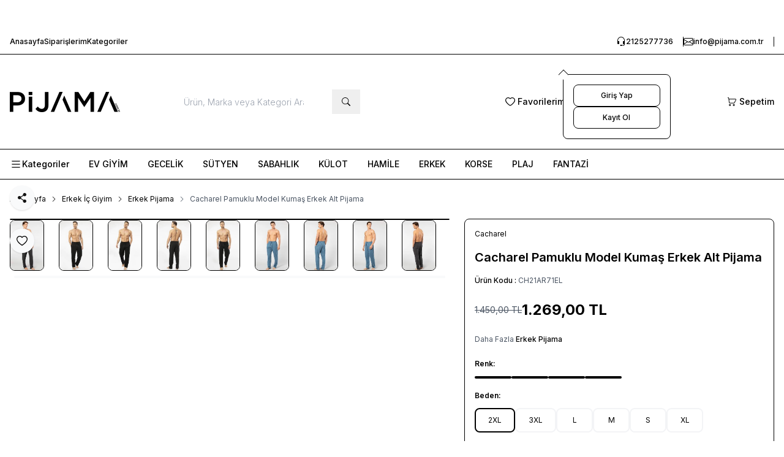

--- FILE ---
content_type: text/html; charset=UTF-8
request_url: https://www.pijama.com.tr/cacharel-pamuklu-model-kumas-erkek-alt-pijama
body_size: 41942
content:
<!DOCTYPE html>
<html lang="tr-TR" dir="ltr">
	<head>
	<meta charset="utf-8" />
<title>Cacharel Pamuklu Model Kumaş Erkek Alt Pijama | Pijama.com.tr</title>
<meta name="description" content="Cacharel Pamuklu Model Kumaş Erkek Alt Pijama ve diğer Erkek Pijama Modellerini indirimli fiyatlarla satın alın. HIZLI & ÜCRETSİZ KARGO!" />
<meta name="copyright" content="T-Soft E-Ticaret Sistemleri" />
<meta name="robots" content="index,follow" /><link rel="canonical" href="https://www.pijama.com.tr/cacharel-pamuklu-model-kumas-erkek-alt-pijama" /><meta property="og:image" content="https://www.pijama.com.tr/cacharel-pamuklu-model-kumas-erkek-alt-pijama-743875-39-O.jpg"/>
                <meta property="og:image:width" content="300" />
                <meta property="og:image:height" content="300" />
                <meta property="og:type" content="product" />
                <meta property="og:title" content="Cacharel Pamuklu Model Kumaş Erkek Alt Pijama | Pijama.com.tr" />
                <meta property="og:description" content="Cacharel Pamuklu Model Kumaş Erkek Alt Pijama ve diğer Erkek Pijama Modellerini indirimli fiyatlarla satın alın. HIZLI & ÜCRETSİZ KARGO!" />
                <meta property="product:availability" content="in stock" />
                <meta property="og:url" content="https://www.pijama.com.tr/cacharel-pamuklu-model-kumas-erkek-alt-pijama" />
                <meta property="og:site_name" content="https://www.pijama.com.tr/" />
                <meta name="twitter:card" content="summary" />
                <meta name="twitter:title" content="Cacharel Pamuklu Model Kumaş Erkek Alt Pijama | Pijama.com.tr" />
                <meta name="twitter:description" content="Cacharel Pamuklu Model Kumaş Erkek Alt Pijama ve diğer Erkek Pijama Modellerini indirimli fiyatlarla satın alın. HIZLI & ÜCRETSİZ KARGO!" />
                <meta name="twitter:image" content="https://www.pijama.com.tr/cacharel-pamuklu-model-kumas-erkek-alt-pijama-743875-39-O.jpg" />
	<meta name="viewport" content="width=device-width, initial-scale=1.0, maximum-scale=5.0, user-scalable=yes">
    <meta name="csrf-token" content="VQpfFi4Bnxz1g2I6imzONe8PhScytew5fXbkgpPL">
    <link type="text/css" rel="preload" href="https://www.pijama.com.tr/resources/assets/css/swiper.min.css?v=1767017974" as="style" onload="this.onload=null;this.rel='stylesheet'">
	<link type="text/css" rel="preload" href="https://www.pijama.com.tr/resources/assets/css/lightgallery.min.css?v=1767017974" as="style" onload="this.onload=null;this.rel='stylesheet'">

			<link type="text/css" rel="stylesheet" href="https://www.pijama.com.tr/resources/assets/css/main.min.css?v=1767017974">
	
    



<link rel="preconnect" href="https://fonts.gstatic.com" crossorigin>
<link rel="preload" as="style" href="https://fonts.googleapis.com/css?family=Inter:100,200,300,400,500,600,700,800,900&display=swap">
<link href="https://fonts.googleapis.com/css?family=Inter:100,200,300,400,500,600,700,800,900&display=swap" rel="stylesheet" media="print" onload="this.media='all'">
<noscript>
    <link href="https://fonts.googleapis.com/css?family=Inter:100,200,300,400,500,600,700,800,900&display=swap" rel="stylesheet">
</noscript>
			<link rel="shortcut icon" href="//www.pijama.com.tr/Data/EditorFiles/pijama_favicon.jpg">
	
	<style>
		.aspect-product {
			display: flex;
			align-items: center;
			justify-content: center;
			aspect-ratio: 1/1.3;
		}
	</style>

	<script src="https://www.pijama.com.tr/theme/v5/js/callbacks.js?v=1767017974" ></script>
	<script src="https://www.pijama.com.tr/js/tsoftapps/v5/header.js?v=1767017974" ></script>
	<script>
    window['PRODUCT_DATA'] = [];

    const E_EXPORT_ACTIVE = 0;
    const CART_DROPDOWN_LIST = true;
    const ENDPOINT_PREFIX = '';
    const SETTINGS = {"KVKK_REQUIRED":0,"NEGATIVE_STOCK":0,"DYNAMIC_LOADING_SHOW_BUTTON":0,"IS_COMMENT_RATE_ACTIVE":0,"SENTRY_IO_ACTIVE":0};
    try {
        var PAGE_TYPE = 'product';
        var PAGE_ID = '3';
        var ON_PAGE_READY = [];
        var MEMBER_INFO = {"ID":0,"CODE":"","FIRST_NAME":"","BIRTH_DATE":"","GENDER":"","LAST_NAME":"","MAIL":"","MAIL_HASH":"","GROUP":0,"TRANSACTION_COUNT":0,"REPRESENTATIVE":"","KVKK":-1};
        var IS_VENDOR = '';
        var MOBILE_ACTIVE = '';
        var CART_INFO = {"COUNT":0,"TOTAL":0};
        var CART_COUNT = CART_INFO.COUNT || 0;
        var CART_TOTAL = CART_INFO.TOTAL || 0;
        var LANGUAGE = 'tr';
        var CURRENCY = 'TL';
        var SEP_DEC = ',';
        var SEP_THO = '.';
        var DECIMAL_LENGTH = 0;
        var THEME_VERSION = 'os2';
       // var SERVICE_INFO = {"day":null,"time":null,"timeStart":"","timeEnd":null};
        var CART_CSRF_TOKEN = 'a4195bea5b90d9591425d1e6561958971847a8203d880f1580745b52b8e36ab2';
        var CSRF_TOKEN = 'zfDxH02QyodOzGdQB5Z3qhqFNM3H9cD4ybAKiFfflLQ=';
        /*notActive*/
    }
    catch(err) { }
</script>
	<script>PRODUCT_DATA.push(JSON.parse('{\"id\":\"39912\",\"name\":\"Cacharel Pamuklu Model Kuma\\u015f Erkek Alt Pijama\",\"code\":\"CH21AR71EL\",\"supplier_code\":\"CH21AR71EL\",\"sale_price\":\"1153.6363636364\",\"total_base_price\":1450,\"total_sale_price\":1269,\"vat\":10,\"subproduct_code\":\"\",\"subproduct_id\":\"344688\",\"price\":1318.181818181800053935148753225803375244140625,\"total_price\":1450,\"available\":true,\"category_ids\":\"36\",\"barcode\":\"\",\"subproduct_name\":\"\",\"image\":\"https:\\/\\/www.pijama.com.tr\\/cacharel-pamuklu-model-kumas-erkek-alt-pijama-743875-39-O.jpg\",\"quantity\":15869,\"url\":\"\\/cacharel-pamuklu-model-kumas-erkek-alt-pijama\",\"currency\":\"TL\",\"currency_target\":\"TL\",\"brand\":\"Cacharel\",\"category\":\"Erkek Pijama\",\"category_id\":\"36\",\"category_path\":\"Erkek \\u0130\\u00e7 Giyim > \",\"model\":\"\",\"personalization_id\":0,\"variant1\":null,\"variant2\":null}'));</script><meta name="google-site-verification" content="_DHj5c4408gEamR9B9RNUD9JMB3a908GgGnk2mWu2Ss" /><meta name="google-site-verification" content="-g19yc0Fl5e53iif_qQPA50sGqHUe_eg3iP0_GGAeLw" /><!-- T-Soft Apps - V5 - Facebook Dönüşümler API - Tracking Code Head Start -->
<script>
    if(typeof  window.FB_CONVERSION_EVENT_ID == 'undefined'){
        window.FB_CONVERSION_EVENT_ID = "fb_" + new Date().getTime();
    }
</script>
<!-- T-Soft Apps - V5 - Facebook Dönüşümler API - Tracking Code Head End --><script>
    if(typeof  window.FB_EVENT_ID == 'undefined'){
        window.FB_EVENT_ID = "fb_" + new Date().getTime();
    }
</script><script type="text/javascript">
    if('{{GA4_TRACKING_ID}}' !== ''){
        $.getScript("https://www.googletagmanager.com/gtag/js?id={{GA4_TRACKING_ID}}");
    }else{
        $.getScript("https://www.googletagmanager.com/gtag/js?id=UA-13136260-4");
    } 
</script>


	</head>		<body class="page-3">
		        <script>

    var GA4_TRACKING_ID         = '{{GA4_TRACKING_ID}}';
    var GA_Enhanced_Ecommerce   = true;
    var GTAG_TRACKING_ID        = 'UA-13136260-4';
    var GTAG_ADWORDS_ID         = 'AW-956845142';
    var GTAG_ADWORDS_LABEL      = '8H3ECIimrO4BENaYocgD';
    var GTAG_WITH_VAT           = '1';
    var GTAG_ID                 = 'id';
    var OPTIMIZE_ID             = '{{OPTIMIZE_ID}}'

  //  if (typeof gtag == 'undefined') {

        window.dataLayer = window.dataLayer || [];

        // Global configs
        function gtag() {
            dataLayer.push(arguments);
        }
        gtag('js', new Date());

        if(OPTIMIZE_ID !== '{'+'{OPTIMIZE_ID}}' && OPTIMIZE_ID !== ''){
            gtag('config', GTAG_TRACKING_ID, {'send_page_view': false, 'optimize_id': OPTIMIZE_ID});
            
        }else{
            gtag('config', GTAG_TRACKING_ID, {'send_page_view': false});
        }
        
        
        if(GA4_TRACKING_ID !== ''){
            gtag('config', GA4_TRACKING_ID);   
        } else{
            gtag('config', GTAG_ADWORDS_ID);
        }
        
  //  }

    switch (PAGE_TYPE) {

        case 'home':
            gtag('event', 'page_view', {
                ecomm_pagetype: 'home',
            });
            break;

        case 'product' :
            gtag_detail();
            break;

        case 'category' :
            gtag_list();
            break;

        case 'cart':
            gtag_cart();
            break;

        case 'payment' :
            gtag_payment();
            break;

        case 'address' :
            gtag_address();
            break;

        case 'approve' :
            gtag_purchase();
            break;

        case 'search' :

            gtag('event', 'page_view', {
                ecomm_pagetype: 'searchresults',
            });
            break;

        default :
            gtag('event', 'page_view', {
                ecomm_pagetype: 'other',
            });
            break;
    }

    function gtag_detail() {

        var productData = PRODUCT_DATA[0];

        if(GA4_TRACKING_ID !== ''){
            var item = {
                'item_id': GTAG_ID == 'id' ? productData.id : productData.code,
                'item_name': productData.name,
                'item_brand': productData.brand,
                'price': productData.total_sale_price,
                'item_category': (productData.category_path + productData.category).replace(/ > /g, '/'),
                'currency': productData.currency === 'TL' ? 'TRY' : productData.currency,
                //'coupon': '',
                //'discount': '',
                //'affiliation': '',
                //'item_variant': ''
            }
        }else{
            var item = {
                'id': GTAG_ID == 'id' ? productData.id : productData.code,
                'name': productData.name,
                'brand': productData.brand,
                'price': productData.total_sale_price,
                'category': (productData.category_path + productData.category).replace(/ > /g, '/'),
                'list_position': 1,
                'list': productData.category
            }
        }

        gtag('event', 'view_item', {'items': [item], value: productData.price});

        gtag('event', 'page_view', {
            ecomm_pagetype: 'product',
            ecomm_totalvalue: productData.total_sale_price,
            ecomm_prodid: GTAG_ID == 'id' ? productData.id : productData.code,
            ecomm_category: (productData.category_path + productData.category).replace(/ > /g, '/'),
        });

        console.log('gtag -> view_item && page_view');
    }

    function gtag_list() {

        var products = PRODUCT_DATA;
        var productData = [];

        for (var i = 0; i < products.length; i++) {

            if (i > 20) {
                break;
            }
            
            if(GA4_TRACKING_ID !== ''){
                productData.push({
                    'item_id': GTAG_ID == 'id' ? products[i].id : products[i].code,
                    'item_name': products[i].name,
                    'item_brand': products[i].brand,
                    'item_category': (products[i].category_path + products[i].category).replace(/ > /g, '/'),
                    'currency': products[i].currency === 'TL' ? 'TRY' : products[i].currency,
                    'price': products[i].price,
                    'item_list_name': (products[i].category_path + products[i].category).replace(/ > /g, '/'),
                    'item_list_id': products[i].category_id,
                    'index': i,
                    //'discount': '',
                    //'coupon': '',
                    //'item_variant': '',
                    //'affiliation': ''
                });
            }else{
                productData.push({
                    'id': GTAG_ID == 'id' ? products[i].id : products[i].code,
                    'name': products[i].name,
                    'brand': products[i].brand,
                    'category': (products[i].category_path + products[i].category).replace(/ > /g, '/'),
                    'list': CATEGORY_DATA.name,
                    'list_position': (i + 1)
                });
            }
        }

        gtag('event', 'view_item_list', {
            'items': productData,
            'item_list_name': CATEGORY_DATA.name,
            'item_list_id': CATEGORY_DATA.id
        });

        gtag('event', 'page_view', {
            ecomm_pagetype: 'category',
            ecomm_category: CATEGORY_DATA.name
        });

        console.log('gtag -> view_item_list');
    }

    function gtag_getCartItems() {

        var cart = {products: [], total: 0};

        $.ajax({
            'url': '/srv/service/cart/load',
            'type': 'GET',
            'async': false,
            'dataType': 'json',
            'success': function (r) {
                for (var i = 0; i < r.PRODUCTS.length; i++) {
                    
                    if(GA4_TRACKING_ID !== ''){
                        cart.products.push({
                            'item_id': GTAG_ID == 'id' ? r.PRODUCTS[i].ID : r.PRODUCTS[i].PRODUCT_CODE,
                            'item_name': r.PRODUCTS[i].TITLE,
                            'item_brand': r.PRODUCTS[i].BRAND,
                            'item_category': r.PRODUCTS[i].CATEGORY_NAME,
                            'price': r.PRODUCTS[i].PRICE_SELL,
                            'currency': r.PRODUCTS[i].TARGET_CURRENCY === 'TL' ? 'TRY' : r.PRODUCTS[i].TARGET_CURRENCY,
                            //'coupon': '',
                            //'discount': '',
                            //'affiliation': '',
                            //'item_variant': ''
                        });
                    }else{
                        cart.products.push({
                            'id': GTAG_ID == 'id' ? r.PRODUCTS[i].ID : r.PRODUCTS[i].PRODUCT_CODE,
                            'name': r.PRODUCTS[i].TITLE,
                            'brand': r.PRODUCTS[i].BRAND,
                            'category': r.PRODUCTS[i].CATEGORY_NAME,
                            'price': r.PRODUCTS[i].PRICE_SELL,
                            'list': r.PRODUCTS[i].CATEGORY_NAME
                        });
                    }
                }
                cart.total = r.PRICE_CART;
                cart.coupon = r.COUPON_CODE;
                cart.currency = r.TARGET_CURRENCY === 'TL' ? 'TRY' : r.TARGET_CURRENCY;
            }
        });
        return cart;
    }

    function gtag_cart() {

        var cart = gtag_getCartItems();
        if (cart.products.length <= 0) {
            return false;
        }

        gtag('event', 'begin_checkout', {
            'items': cart.products,
            'value': cart.total,
            'coupon': cart.coupon,
            'currency': cart.currency
        });

        gtag('event', 'page_view', {
            ecomm_pagetype: 'cart',
            ecomm_totalvalue: cart.total || 0,
            ecomm_prodid: cart.products.map(function (a) {
                return GA4_TRACKING_ID !== '' ? a.item_id.toString() : a.id.toString();
            }) || []
        });

    }

    function gtag_address() {

        var cart = gtag_getCartItems();
        if (cart.products.length <= 0) {
            return false;
        }

        gtag('config', GTAG_TRACKING_ID, {'send_page_view': false, 'page_path': '/order/address'});

        gtag('event', 'checkout_progress', {
            'items': cart.products,
            'checkout_step': 2
        });

        gtag('event', 'page_view', {
            ecomm_pagetype: 'cart',
            ecomm_totalvalue: cart.total || 0,
            ecomm_prodid: cart.products.map(function (a) {
                return GA4_TRACKING_ID !== '' ? a.item_id.toString() : a.id.toString();
            }) || []
        });

    }

    function gtag_payment() {

        var cart = gtag_getCartItems();
        if (cart.products.length <= 0) {
            return false;
        }

        gtag('config', GTAG_TRACKING_ID, {'send_page_view': false, 'page_path': '/order/payment'});

        gtag('event', 'checkout_progress', {
            'items': cart.products,
            'checkout_step': 3
        });

        gtag('event', 'page_view', {
            ecomm_pagetype: 'cart',
            ecomm_totalvalue: cart.total || 0,
            ecomm_prodid: cart.products.map(function (a) {
                return GA4_TRACKING_ID !== '' ? a.item_id.toString() : a.id.toString();
            }) || []
        });
    }

    function gtag_purchase() {

        ApprovePageTracking.callbackArray.push(function (r) {

            var products = [];
            var c_type = 'order_currency'
            var currency = c_type == 'order_currency' ? r.currency : r.store_currency;

            for (var i = 0; i < r.products.length; i++) {

                var pPrice = c_type == 'order_currency' ? (GTAG_WITH_VAT == '1' ? r.products[i].total_amount_order : r.products[i].amount_order) : (GTAG_WITH_VAT == '1' ? r.products[i].total_amount_store : r.products[i].amount_store);
            
                if(GA4_TRACKING_ID !== ''){
                    products.push({
                        'item_id': GTAG_ID == 'id' ? r.products[i].identifier : r.products[i].code,
                        'item_name': r.products[i].name,
                        'item_brand': r.products[i].brand,
                        'item_category': r.products[i].category,
                        'price': pPrice,
                        'currency': currency === 'TL' ? 'TRY' : currency,
                        //'coupon': '',
                        //'item_variant': '',
                    });
                }else{
                    products.push({
                        'id': GTAG_ID == 'id' ? r.products[i].identifier : r.products[i].code,
                        'name': r.products[i].name,
                        'brand': r.products[i].brand,
                        'category': r.products[i].category,
                        'quantity': r.products[i].quantity,
                        'price': pPrice,
                        'list': r.products[i].category
                    });
                }
            }

            // Track AdWords conversions

            gtag('event', 'conversion', {
                'send_to': GTAG_ADWORDS_ID + '/' + GTAG_ADWORDS_LABEL,
                'value': c_type == 'order_currency' ? (GTAG_WITH_VAT == '1' ? r.amount : r.amount_without_vat) : (GTAG_WITH_VAT == '1' ? r.amount_store : r.amount_without_vat),
                'currency': currency === 'TL' ? 'TRY' : currency,
                'transaction_id': r.transaction
            });

            console.log('gtag -> conversion');

            // Track analytics transaction

            gtag('config', GTAG_TRACKING_ID, {'send_page_view': false, 'page_path': '/order/approve'});

            gtag('event', 'purchase', {
               // 'affiliation': '',
                'transaction_id': r.transaction,
                'value': c_type == 'order_currency' ? (GTAG_WITH_VAT == '1' ? r.amount : r.amount_without_vat) : (GTAG_WITH_VAT == '1' ? r.amount_store : r.amount_without_vat),
                'currency': currency === 'TL' ? 'TRY' : currency,
                'tax': r.total_vat,
                'shipping': r.cargo_price,
                'items': products,
                'coupon': r.coupon
            });

            gtag('event', 'page_view', {
                ecomm_pagetype: 'purchase',
                'ecomm_totalvalue': c_type == 'order_currency' ? (GTAG_WITH_VAT == '1' ? r.amount : r.amount_without_vat) : (GTAG_WITH_VAT == '1' ? r.amount_store : r.amount_without_vat),
                ecomm_prodid: r.products.map(function (a) {
                    return GTAG_ID == 'id' ? a.identifier.toString() : a.code.toString();
                }) || []
            });

            console.log('gtag -> purchase');

        });
    }

    Cart.callback.add.push(function (r) {
        r = Array.isArray(r) ? r[0] : r;
        
        var items = {};
        if(GA4_TRACKING_ID !== ''){
            items = {
                item_id: GTAG_ID == 'id' ? r.addedProduct.id : r.addedProduct.sku,
                item_name: r.addedProduct.name,
                item_brand: r.addedProduct.brand,
                item_category: r.addedProduct.category,
                price: parseFloat(r.addedProduct.price.toFixed(2)),
                currency: window.CURRENCY === 'TL' ? 'TRY' : window.CURRENCY,
                //coupon: 'SUMMER_FUN',
                //discount: 2.22,
                //affiliation: '',
                //item_variant: '',
            }
        }else{
            items = {
                'id': GTAG_ID == 'id' ? r.addedProduct.id : r.addedProduct.sku,
                'name': r.addedProduct.name,
                'brand': r.addedProduct.brand,
                'quantity': r.addedProduct.quantity,
                'price': parseFloat(r.addedProduct.price.toFixed(2)),
                'list': r.addedProduct.category
            }
        }
        
        gtag('event', 'add_to_cart', {
            'currency': window.CURRENCY === 'TL' ? 'TRY' : window.CURRENCY,
            'items': [items],
            'value': parseFloat(r.addedProduct.price.toFixed(2))
        });

        console.log('gtag -> add to cart');

    });


</script><!-- T-Soft Apps - Facebook Pixel - Tracking Code Start -->
<script>
    !function (f, b, e, v, n, t, s) {
        if (f.fbq) return;
        n = f.fbq = function () {
            n.callMethod ?
                    n.callMethod.apply(n, arguments) : n.queue.push(arguments)
        };
        if (!f._fbq) f._fbq = n;
        n.push = n;
        n.loaded = !0;
        n.version = '2.0';
        n.agent = 'pltsoft';
        n.queue = [];
        t = b.createElement(e);
        t.async = !0;
        t.src = v;
        s = b.getElementsByTagName(e)[0];
        s.parentNode.insertBefore(t, s)
    }(window,
            document, 'script', 'https://connect.facebook.net/en_US/fbevents.js');

    var FACEBOOK_APP = {
        pixelId: '1894499544436066',
        identifier: 'product_code',
        withVat: '1',
        currency: window.CURRENCY === 'TL' ? 'TRY' : window.CURRENCY,
        themeVersion: ['v5', 'os2'].includes(window?.THEME_VERSION) ? window.THEME_VERSION : 'v4',
        member: {
            fn: window.MEMBER_INFO.FIRST_NAME,
            ln: window.MEMBER_INFO.LAST_NAME,
            em: window.MEMBER_INFO.MAIL_HASH_SHA,
            external_id: typeof window.MEMBER_INFO.ID_HASH_SHA !== 'undefined' ? window.MEMBER_INFO.ID_HASH_SHA : null,
            ge: window.MEMBER_INFO.GENDER,
            db: window.MEMBER_INFO.BIRTH_DATE,
            country: window.MEMBER_INFO.MEMBER_COUNTRY,
            ct: window.MEMBER_INFO.MEMBER_CITY,
            zp: window.MEMBER_INFO.MEMBER_ZIP_CODE,
            ph : window.MEMBER_INFO.PHONE,
            client_user_agent: navigator.userAgent,
        },
        keyMap: {
            'product': {
                'product_code': 'code',
                'product_id': 'id',
            },
            'cart': {
                'product_code': 'PRODUCT_CODE',
                'product_id': 'ID',
            },
            'order': {
                'product_code': 'code',
                'product_id': 'identifier',
            },
            'category': {
                'product_code': 'code',
                'product_id': 'id',
            }
        },
        track: (pageType, obj) => {
            fbq('track', pageType, {...obj}, {eventID: pageType + '_' + window.FB_EVENT_ID});

        },
        setMember: () => {
                for (const [key, value] of Object.entries(FACEBOOK_APP.member)) {
                    if (value === undefined || value === '') {
                        FACEBOOK_APP.member[key] = null;
                    }
                }

            if (FACEBOOK_APP.member.ph !== null){
                FACEBOOK_APP.member.ph = FACEBOOK_APP.member.ph.replace(/\D/g, '')
            }
        },
        run: () => {
            if (window.PAGE_TYPE === 'other' && document.location.href.indexOf('&mail=') > 0) {
                return false;
            }
            FACEBOOK_APP.setMember();
            FACEBOOK_APP.setFbclid();
            FACEBOOK_APP.withVat = FACEBOOK_APP.withVat === '1';

            // FACEBOOK_APP.pixelId olarak almadık, extension hata fırlatıyor.
            fbq('init', '1894499544436066', FACEBOOK_APP.member);
            fbq('track', 'PageView', {}, {eventID: 'PageView_' + window.FB_EVENT_ID});

            FACEBOOK_APP.productDetail();
            FACEBOOK_APP.pageCategory();
            FACEBOOK_APP.pageSearch();
            FACEBOOK_APP.orderApprove();
            FACEBOOK_APP.addToCart();
            FACEBOOK_APP.orderPayment();
            FACEBOOK_APP.wishList();
            FACEBOOK_APP.pageCart();
            FACEBOOK_APP.sign();
        },
        setFbclid: () => {
            const params = new URL(location.href).searchParams;
            const urlFbclid = params.get("fbclid");

            if (urlFbclid) {
                TSOFT_APPS_LIBS.set.cookie('fbclid', urlFbclid, 90)
                TSOFT_APPS_LIBS.set.cookie('fbclid_time', Date.now(), 90)
                TSOFT_APPS_LIBS.set.cookie('fbp_random_key', Math.floor(1000000000 + Math.random() * 9000000000), 90)
            }
            const fbclid = TSOFT_APPS_LIBS.get.cookie('fbclid')
            if (fbclid) {
                FACEBOOK_APP.member.fbc = "fb.1." + TSOFT_APPS_LIBS.get.cookie('fbclid_time') + "." + fbclid;
                FACEBOOK_APP.member.fbp = "fb.1." + TSOFT_APPS_LIBS.get.cookie('fbclid_time') + "." + TSOFT_APPS_LIBS.get.cookie('fbp_random_key');
            }
        },
        productDetail: () => {
            TSOFT_APPS.product.detail.callback.push(function () {
                let products = window.PRODUCT_DATA[0];
                const pkey = FACEBOOK_APP.keyMap['product'][FACEBOOK_APP.identifier];
                let ckey = (pkey === 'code' && typeof products.subproduct_code != 'undefined' && products.subproduct_code != '') ? 'subproduct_code' : pkey;
                let productKey = products[ckey];
                if (FACEBOOK_APP.identifier === 'product_id'){
                    productKey = parseInt(productKey);
                }
                FACEBOOK_APP.track('ViewContent', {
                            content_name: products.name,
                            content_category: products.category,
                            content_ids: [productKey],
                            content_type: 'product',
                            value: FACEBOOK_APP.withVat ? products.total_sale_price : products.sale_price,
                            currency: FACEBOOK_APP.currency
                        }
                );
            })
        },
        pageCategory: () => {
            TSOFT_APPS.page.category.callback.push((category, products) => {
                FACEBOOK_APP.track('ViewCategory', {
                            content_name: category.name,
                            content_type: 'product',
                            content_ids: products.slice(0, 20).map((product) => {
                                return product[FACEBOOK_APP.keyMap['category'][FACEBOOK_APP.identifier]];
                            }),
                        }
                );
            })
        },
        pageSearch: () => {
            TSOFT_APPS.page.search.callback.push((searchWord, product) => {
                FACEBOOK_APP.track('Search', {search_string: searchWord});
            })
        },
        orderApprove: () => {
            TsoftAppsOrderApproveCallback(function (approveOrderData) {
                const pkeyDefault = 'id';
                const pkeyMap = FACEBOOK_APP.keyMap['order'][FACEBOOK_APP.identifier];
                let productArr = [];
                let contentArr = approveOrderData.products.map((product) => {
                    let ckey = (pkeyMap === 'code' && typeof product.subproduct_code !== 'undefined' && product.subproduct_code !== '')
                            ? 'subproduct_code'
                            : (product.hasOwnProperty(pkeyMap) ? pkeyMap : pkeyDefault);

                    let pkey = product[ckey];
                    if (FACEBOOK_APP.identifier === 'product_id') {
                        pkey = pkey ? parseInt(pkey) : product.id;
                    }

                    productArr.push(pkey);
                    return {
                        id: pkey,
                        quantity: product.quantity || 1,
                        category: product.category
                    };
                })
                FACEBOOK_APP.track('Purchase', {
                    value: (FACEBOOK_APP.withVat ? approveOrderData.amount : approveOrderData.amount_without_vat).toFixed(2),
                    currency: approveOrderData.currency === 'TL' ? 'TRY' : approveOrderData.currency,
                    content_type: 'product',
                    content_ids: productArr,
                    content_category:contentArr[0].category,
                    contents: contentArr
                });
            });
        },
        addToCart: () => {
            TSOFT_APPS.cart.callback.add.push(function (r) {
                const pkey = FACEBOOK_APP.keyMap['cart'][FACEBOOK_APP.identifier];
                let results = Array.isArray(r) ? r : [r];
                results = results.filter((result) => {
                    return !([-1, 0].includes(result.status))
                });
                results.forEach((result) => {
                    FACEBOOK_APP.track('AddToCart', {
                        contents: [{
                            id: result.addedProduct[pkey === 'PRODUCT_CODE' ? 'sku' : 'id'],
                            quantity: result.quantity,
                        }],
                        content_ids: [result.addedProduct[pkey === 'PRODUCT_CODE' ? 'sku' : 'id']],
                        content_type: 'product',
                        content_category: result.addedProduct.category,
                        value: parseFloat(result.addedProduct.price).toFixed(2), // 1.500,2 => 1500.20
                        // value: parseFloat(result.totalPrice.replace('.', '').replace(',', '.')).toFixed(2), // 1.500,2 => 1500.20
                        currency: FACEBOOK_APP.currency,
                    });
                });
            })
        },
        orderPayment: () => {
            TsoftAppsOrderPaymentCallback(async function (params) {
                const pkey = FACEBOOK_APP.keyMap['cart'][FACEBOOK_APP.identifier];
                await TSOFT_APPS.get.cart.load();
                const cartLoad = await TSOFT_APPS.get.result.cart.load;

                if (cartLoad === null || cartLoad.PRODUCTS.length === 0) {
                    return false;
                }
                const categories = cartLoad.PRODUCTS.map((product) => {
                    return product.CATEGORY_NAME;
                });
                const contents = cartLoad.PRODUCTS.map((product) => {
                    const ckey = (pkey === 'PRODUCT_CODE' && typeof product.VARIANT_CODE != 'undefined' && product.VARIANT_CODE !== '') ? 'VARIANT_CODE' : pkey;
                    return {
                        id: product[ckey],
                        quantity: product.COUNT
                    };
                });
                FACEBOOK_APP.track('AddPaymentInfo', {
                    contents,
                    currency: cartLoad.TARGET_CURRENCY === 'TL' ? 'TRY' : cartLoad.TARGET_CURRENCY,
                    value: (FACEBOOK_APP.withVat ? cartLoad.PRICE_GENERAL : cartLoad.PRICE_TOTAL_SELL).toFixed(2),
                    content_category: categories.toString(),
                    content_type: 'product',
                });
            })
        },
        wishList: () => {
            TSOFT_APPS.product.wishList.callback.add.push(function (r) {
                let results = Array.isArray(r) ? r : [r];
                results = results.filter((result) => {
                    return !([-1, 0].includes(result.status))
                });
                results.forEach((result) => {
                    let product = {};
                    if (FACEBOOK_APP.themeVersion === 'v5' || FACEBOOK_APP.themeVersion === 'os2') {
                        product = result.data;
                    } else {
                        product = result.data[0].product;
                    }

                    let price = product.price;
                    try {
                        price = parseFloat(parseFloat(product.price.replace(",", "")).toFixed(2));
                    } catch (e) {
                    }

                    FACEBOOK_APP.track('AddToWishlist', {
                        content_ids: [result.data?.code],
                        content_type: 'product',
                        value: price,
                        currency: FACEBOOK_APP.currency
                    });
                });
            })
        },
        pageCart: () => {
            TSOFT_APPS.page.cart.callback.push(async function (data) {
                const pkey = FACEBOOK_APP.keyMap['cart'][FACEBOOK_APP.identifier];
                await TSOFT_APPS.get.cart.load();
                const cartLoad = await TSOFT_APPS.get.result.cart.load;
                if (cartLoad === null || cartLoad.PRODUCTS.length === 0) {
                    return false;
                }

                const categories = cartLoad.PRODUCTS.map((product) => {
                    return product.CATEGORY_NAME;
                });

                const content_ids = [];
                const contents = cartLoad.PRODUCTS.map((product) => {
                    const ckey = (pkey === 'PRODUCT_CODE' && typeof product.VARIANT_CODE != 'undefined' && product.VARIANT_CODE !== '') ? 'VARIANT_CODE' : pkey;
                    content_ids.push(product[ckey]);
                    return {
                        id: product[ckey],
                        quantity: product.COUNT
                    };
                });

                FACEBOOK_APP.track('InitiateCheckout', {
                    contents,
                    content_ids,
                    currency: (cartLoad.TARGET_CURRENCY === 'TL' ? 'TRY' : cartLoad.TARGET_CURRENCY),
                    value: (FACEBOOK_APP.withVat ? cartLoad.PRICE_GENERAL : cartLoad.PRICE_TOTAL_SELL).toFixed(2),
                    num_items: cartLoad.PRODUCTS.length,
                    content_category: categories.toString(),
                    content_type: 'product',
                });

            })
        },
        sign: () => {
            setTimeout(function (){
                if (window.PAGE_TYPE === 'memberConfirmation'){
                    FACEBOOK_APP.track('CompleteRegistration', {
                        status: true,
                        currency: FACEBOOK_APP.currency,
                        value: '0.00'
                    });
                }
            },1500)
        }
    }
    FACEBOOK_APP.run();
</script>
<!-- T-Soft Apps - Facebook Pixel - Tracking Code Start --><!-- T-Soft Apps - V5 - Facebook Dönüşümler API - Tracking Code Body Start -->
<script>
    var FB_CONVERSION_APP = {
        pixelId: '1894499544436066',
        withVat: 'true',
        identifier: 'product_code',
        sendMember: 'true',
        currency: window.CURRENCY === 'TL' ? 'TRY' : window.CURRENCY,
        member: {
            fn: window.MEMBER_INFO.FIRST_NAME,
            ln: window.MEMBER_INFO.LAST_NAME,
            em: window.MEMBER_INFO.MAIL_HASH_SHA,
            external_id: window.MEMBER_INFO.ID,
            ge: window.MEMBER_INFO.GENDER,
            db: window.MEMBER_INFO.BIRTH_DATE,
            country: window.MEMBER_INFO.MEMBER_COUNTRY,
            ct: window.MEMBER_INFO.MEMBER_CITY,
            zp: window.MEMBER_INFO.MEMBER_ZIP_CODE,
            ph: window.MEMBER_INFO.PHONE,
        },
        keyMap: {
            'product': {
                'product_code': 'code',
                'product_id': 'id',
            },
            'cart': {
                'product_code': 'PRODUCT_CODE',
                'product_id': 'ID',
            },
            'search': {
                'product_code': 'code',
                'product_id': 'id',
            },
            'order': {
                'product_code': 'code',
                'product_id': 'identifier',
            },
            'category': {
                'product_code': 'code',
                'product_id': 'id',
            }
        },
        fetch: async (data) => {
            const response = await fetch('/Diger/Apps/Facebook.php', {
                method: "POST",
                headers: {
                    'Content-Type': 'application/json'
                },
                redirect: 'follow',
                referrerPolicy: 'no-referrer',
                body: JSON.stringify({
                    track_data : {
                        ...data,
                        event_source_url: document.URL,
                        action_source: 'website',
                        event_id: data.event_name + '_' + FB_CONVERSION_EVENT_ID,
                        user_data: FB_CONVERSION_APP.member
                    }
                })
            });
            return response.json();
        },
        iosDetect: () => {
            return [
                        'iPad Simulator',
                        'iPhone Simulator',
                        'iPod Simulator',
                        'iPad',
                        'iPhone',
                        'iPod'
                    ].includes(navigator.platform)
                    // iPad on iOS 13 detection
                    || (navigator.userAgent.includes("Mac") && "ontouchend" in document)
        },
        setMember: () => {
            if (window.MEMBER_INFO.ID > 0 && FB_CONVERSION_APP.sendMember === 'true') {
                for (const [key, value] of Object.entries(FB_CONVERSION_APP.member)) {
                    if (value === null || value === undefined || value === '') {
                        delete FB_CONVERSION_APP.member[key];
                    }
                }
                if (FB_CONVERSION_APP.member?.ph){
                    FB_CONVERSION_APP.member.ph = FB_CONVERSION_APP.member.ph.replace(/\D/g, '')
                }
                return FB_CONVERSION_APP.member;
            } else {
                FB_CONVERSION_APP.member = {};
            }

        },
        setFbclid: () => {
            const params = new URL(location.href).searchParams;
            const urlFbclid = params.get("fbclid");

            if (urlFbclid) {
                TSOFT_APPS_LIBS.set.cookie('fbclid', urlFbclid, 90)
                TSOFT_APPS_LIBS.set.cookie('fbclid_time', Date.now(), 90)
                TSOFT_APPS_LIBS.set.cookie('fbp_random_key', Math.floor(1000000000 + Math.random() * 9000000000), 90)
            }
            const fbclid = TSOFT_APPS_LIBS.get.cookie('fbclid')
            if (fbclid) {
                FB_CONVERSION_APP.member.fbc = "fb.1." + TSOFT_APPS_LIBS.get.cookie('fbclid_time') + "." + fbclid;
                FB_CONVERSION_APP.member.fbp = "fb.1." + TSOFT_APPS_LIBS.get.cookie('fbclid_time') + "." + TSOFT_APPS_LIBS.get.cookie('fbp_random_key');
            }
        },
        run: () => {

            if (!FB_CONVERSION_APP.iosDetect() || (window.PAGE_TYPE === 'other' && document.location.href.indexOf('&mail=') > 0)) {
                return false;
            }

            FB_CONVERSION_APP.setMember();
            FB_CONVERSION_APP.setFbclid();

            FB_CONVERSION_APP.fetch({
                event_name: 'PageView',
            });

            FB_CONVERSION_APP.productDetail();
            FB_CONVERSION_APP.pageCategory();
            FB_CONVERSION_APP.pageSearch();
            FB_CONVERSION_APP.orderApprove();
            FB_CONVERSION_APP.addToCart();
            FB_CONVERSION_APP.orderPayment();
            FB_CONVERSION_APP.wishList();
            FB_CONVERSION_APP.pageCart();
            FB_CONVERSION_APP.sign();
        },
        productDetail: () => {
            TSOFT_APPS.product.detail.callback.push(function () {
                let product = window.PRODUCT_DATA[0];
                const pkey = FB_CONVERSION_APP.keyMap['product'][FB_CONVERSION_APP.identifier];
                let ckey = (pkey === 'code' && typeof product.subproduct_code != 'undefined' && product.subproduct_code !== '') ? 'subproduct_code' : pkey;
                FB_CONVERSION_APP.fetch({
                    event_name: 'ViewContent',
                    custom_data: {
                        content_name: product.name,
                        content_category: product.category,
                        currency: FB_CONVERSION_APP.currency,
                        content_ids: [product[ckey]],
                        content_type: 'product',
                        value: FB_CONVERSION_APP.withVat ? product.total_sale_price : product.sale_price,
                    }
                });
            })
        },
        pageCategory: () => {
            TSOFT_APPS.page.category.callback.push((category, products) => {
                FB_CONVERSION_APP.fetch({
                    event_name: 'ViewCategory',
                    custom_data: {
                        content_type: 'product',
                        content_name: category.name,
                        content_ids: products.slice(0, 20).map((product) => {
                            return product[FB_CONVERSION_APP.keyMap['category'][FB_CONVERSION_APP.identifier]];
                        }),
                        content_category: category.path
                    }
                });
            })
        },
        pageSearch: () => {
            TSOFT_APPS.page.search.callback.push((searchWord, product) => {
                FB_CONVERSION_APP.fetch({
                    event_name: 'Search',
                    custom_data: {
                        search_string: searchWord
                    }
                });
            })
        },
        orderApprove: () => {
            TsoftAppsOrderApproveCallback(function (approveOrderData) {
                const pkey = FB_CONVERSION_APP.keyMap['order'][FB_CONVERSION_APP.identifier];
                let productArr = [];
                let contentArr = approveOrderData.products.map((product) => {
                    let ckey = (pkey === 'code' && typeof product.subproduct_code != 'undefined' && product.subproduct_code !== '') ? 'subproduct_code' : pkey;
                    productArr.push(product[ckey]);
                    return {
                        id: product[ckey],
                        quantity: product.quantity,
                    }
                });
                FB_CONVERSION_APP.fetch({
                    event_name: 'Purchase',
                    custom_data: {
                        value: (FB_CONVERSION_APP.withVat ? approveOrderData.amount : approveOrderData.amount_without_vat).toFixed(2),
                        currency: approveOrderData.currency === 'TL' ? 'TRY' : approveOrderData.currency,
                        content_type: 'product',
                        content_ids: productArr,
                        contents: contentArr
                    }
                });
            })
        },
        addToCart: () => {
            TSOFT_APPS.cart.callback.add.push(function (r) {
                const pkey = FB_CONVERSION_APP.keyMap['cart'][FB_CONVERSION_APP.identifier];
                let results = Array.isArray(r) ? r : [r];
                results = results.filter((result) => {
                    return !([-1, 0].includes(result.status))
                });
                results.forEach((result) => {
                    FB_CONVERSION_APP.fetch({
                        event_name: 'AddToCart',
                        custom_data: {
                            contents: [{
                                id: result.addedProduct[pkey === 'PRODUCT_CODE' ? 'sku' : 'id'],
                                quantity: result.quantity,
                            }],
                            content_ids: [result.addedProduct[pkey === 'PRODUCT_CODE' ? 'sku' : 'id']],
                            content_type: 'product',
                            value: parseFloat(result.addedProduct.price).toFixed(2), // 1.500,2 => 1500.20
                            currency: FB_CONVERSION_APP.currency
                        },
                    });
                });
            })
        },
        orderPayment: () => {
            TsoftAppsOrderPaymentCallback(async function (params) {
                const pkey = FB_CONVERSION_APP.keyMap['cart'][FB_CONVERSION_APP.identifier];
                const cartLoad = await TSOFT_APPS.get.result.cart.load;
                const carts = await TSOFT_APPS.get.result.basket;

                const productIds = [];
                if (cartLoad.PRODUCTS.length === 0) {
                    return false;
                }
                const categories = carts.products.map((product) => {
                    return product.category;
                });
                const contents = cartLoad.PRODUCTS.map((product) => {
                    const ckey = (pkey === 'PRODUCT_CODE' && typeof product.VARIANT_CODE != 'undefined' && product.VARIANT_CODE !== '') ? 'VARIANT_CODE' : pkey;
                    productIds.push(product[ckey]);
                    return {
                        id: product[ckey],
                        quantity: product.COUNT
                    };
                });
                FB_CONVERSION_APP.fetch({
                    event_name: 'AddPaymentInfo',
                    custom_data: {
                        contents,
                        currency: cartLoad.TARGET_CURRENCY === 'TL' ? 'TRY' : cartLoad.TARGET_CURRENCY,
                        value: (FB_CONVERSION_APP.withVat ? cartLoad.PRICE_GENERAL : cartLoad.PRICE_TOTAL_SELL).toFixed(2),
                        content_category: categories.toString(),
                        content_type: 'product',
                        content_ids: productIds,
                        num_items: cartLoad.PRODUCTS.length,
                    }
                })
            })
        },
        wishList: () => {
            TSOFT_APPS.product.wishList.callback.add.push(function (r) {
                let results = Array.isArray(r) ? r : [r];
                results = results.filter((result) => {
                    return !([-1, 0].includes(result.status))
                });
                results.forEach((result) => {
                    FB_CONVERSION_APP.fetch({
                        event_name: 'AddToWishlist',
                        custom_data: {
                            content_ids: [result.data.code],
                            content_type: 'product',
                            value: parseFloat(result.data.price.replace(',', '')).toFixed(2),
                            currency: FB_CONVERSION_APP.currency
                        }
                    });
                });
            })
        },
        pageCart: () => {
            TSOFT_APPS.page.cart.callback.push(async function (data) {
                const pkey = FB_CONVERSION_APP.keyMap['cart'][FB_CONVERSION_APP.identifier];
                const cart = await TSOFT_APPS.get.result.basket;
                const cartLoad = await TSOFT_APPS.get.result.cart.load;

                if (cartLoad.PRODUCTS.length === 0) {
                    return false;
                }

                const categories = cart.products.map((product) => {
                    return product.category;
                });

                const content_ids = [];
                const contents = cartLoad.PRODUCTS.map((product) => {
                    const ckey = (pkey === 'PRODUCT_CODE' && typeof product.VARIANT_CODE != 'undefined' && product.VARIANT_CODE !== '') ? 'VARIANT_CODE' : pkey;
                    content_ids.push(product[ckey]);
                    return {
                        id: product[ckey],
                        quantity: product.COUNT
                    };
                });

                FB_CONVERSION_APP.fetch({
                    event_name: 'InitiateCheckout',
                    custom_data: {
                        contents,
                        content_ids,
                        currency: (cartLoad.TARGET_CURRENCY === 'TL' ? 'TRY' : cartLoad.TARGET_CURRENCY),
                        content_category: categories.toString(),
                        content_type: 'product',
                        num_items: cartLoad.PRODUCTS.length,
                        value: (FB_CONVERSION_APP.withVat ? cartLoad.PRICE_GENERAL : cartLoad.PRICE_TOTAL_SELL).toFixed(2),
                    },
                });
            })
        },
        sign: () => {
            TSOFT_APPS.page.tracking.sign.callback.push(function () {
                FB_CONVERSION_APP.fetch({
                    event_name: 'CompleteRegistration',
                    custom_data: {
                        status: true,
                        currency: FB_CONVERSION_APP.currency,
                        value: '0.00'
                    }
                });
            })
        }
    }
    FB_CONVERSION_APP.run();
</script>
<!-- T-Soft Apps - V5 - Facebook Dönüşümler API - Tracking Code Body End -->
		<input type="hidden" id="cookie-law" value="0">
		<div class="min-h-screen"><div class="grid grid-cols-12 gap-x-4 lg:gap-x-6 "><div class="col-span-12 sm:col-span-12 md:col-span-12 lg:col-span-12 xl:col-span-12 2xl:col-span-12 flex"><div class="w-full flex flex-wrap folders place-content-start"><div id="relation-1130" data-block-id="1130" data-theme-section="templates/default/section/slider/announcement.twig" class="w-full flex flex-wrap folder-slider"><div class="w-full bg-secondary text-xs lg:text-sm text-center text-white [.container_&]:rounded" data-toggle="slider"><div class="swiper" data-swiper data-perview="xs:1" data-margin="xs:0"><div class="swiper-wrapper"><div class="swiper-slide h-10 lg:h-12 px-4 lg:px-12 relative flex items-center justify-center gap-2 group "><img src="https://public.tsoftcdn.com/Data/meta-uploads/star.svg?v=1767017974" width="32" height="32" alt="Yeni sezon ürünlerinde %20 indirim" class="size-6 overflow-hidden object-scale-down" loading="lazy"><span>Yeni sezon ürünlerinde <b>%20</b> indirim</span><a href="https://www.pijama.com.tr/kampanyalar" class="absolute inset-0 z-1" aria-label="link for Yeni sezon ürünlerinde %20 indirim"></a></div><div class="swiper-slide h-10 lg:h-12 px-4 lg:px-12 relative flex items-center justify-center gap-2 group "><span>İlk siparişinize özel <b>%10 indirim</b> - Kod: <b>HOSGELDIN</b></span><a href="https://www.pijama.com.tr/" class="absolute inset-0 z-1" aria-label="link for İlk siparişinize özel %10 indirim - Kod: HOSGELDIN"></a></div><div class="swiper-slide h-10 lg:h-12 px-4 lg:px-12 relative flex items-center justify-center gap-2 group "><span>Ücretsiz kargo fırsatı - <b>500 TL</b> üzeri siparişlerde</span><a href="https://www.pijama.com.tr/" class="absolute inset-0 z-1" aria-label="link for Ücretsiz kargo fırsatı - 500 TL üzeri siparişlerde"></a></div></div><div class="swiper-button-prev hidden lg:flex bg-transparent !shadow-none text-white size-6"></div><div class="swiper-button-next hidden lg:flex bg-transparent !shadow-none text-white size-6"></div></div></div></div><div id="relation-1034" data-block-id="1034" data-theme-section="templates/default/section/header/default.twig" class="w-full flex flex-wrap folder-header"><header class="w-full relative z-50 lg:mb-6 header text-sm leading-none"><div class="w-full hidden lg:flex bg-light font-medium text-xs border-b border-light relative z-20"><div class="container"><div class=" flex items-center py-3"><div class="w-1/2 flex"><div class="flex flex-wrap gap-x-4"><div class="flex flex-wrap gap-x-4" data-qa="menu-top"><a href="https://www.pijama.com.tr/index.php"   class="hover:underline " data-index="0">
											Anasayfa
										</a><a href="https://www.pijama.com.tr/index.php?B=Siparislerim"   class="hover:underline " data-index="1">
											Siparişlerim
										</a><a href="https://www.pijama.com.tr/?B=Kategori"   class="hover:underline " data-index="2">
											Kategoriler
										</a></div></div></div><div class="w-1/2 flex justify-end"><ul class="flex items-center gap-4 [&_li>a]:flex [&_li>a]:items-center [&_li>a]:gap-1 [&_li>a:hover]:underline"><li class="border-e pe-4"><a href="tel:2125277736" data-qa="contact-info-phone"><svg xmlns="http://www.w3.org/2000/svg" width="16" height="16" fill="currentColor" viewbox="0 0 16 16"><path d="M8 1a5 5 0 0 0-5 5v1h1a1 1 0 0 1 1 1v3a1 1 0 0 1-1 1H3a1 1 0 0 1-1-1V6a6 6 0 1 1 12 0v6a2.5 2.5 0 0 1-2.5 2.5H9.366a1 1 0 0 1-.866.5h-1a1 1 0 1 1 0-2h1a1 1 0 0 1 .866.5H11.5A1.5 1.5 0 0 0 13 12h-1a1 1 0 0 1-1-1V8a1 1 0 0 1 1-1h1V6a5 5 0 0 0-5-5"/></svg><span dir="ltr">2125277736</span></a></li><li class="border-e pe-4"><a href="mailto:info@pijama.com.tr" data-qa="contact-info-email"><svg xmlns="http://www.w3.org/2000/svg" width="16" height="16" fill="currentColor" viewbox="0 0 16 16"><path d="M0 4a2 2 0 0 1 2-2h12a2 2 0 0 1 2 2v8a2 2 0 0 1-2 2H2a2 2 0 0 1-2-2zm2-1a1 1 0 0 0-1 1v.217l7 4.2 7-4.2V4a1 1 0 0 0-1-1zm13 2.383-4.708 2.825L15 11.105zm-.034 6.876-5.64-3.471L8 9.583l-1.326-.795-5.64 3.47A1 1 0 0 0 2 13h12a1 1 0 0 0 .966-.741M1 11.105l4.708-2.897L1 5.383z"/></svg><span>info@pijama.com.tr</span></a></li></ul></div></div></div></div><div class="w-full" data-toggle="sticky"><div class="w-full bg-white relative z-10"><div class="container"><div class="flex flex-wrap items-center justify-between py-2 lg:py-4 [.sticky-active_&]:py-2"><div class="flex items-center lg:hidden me-1"><span class="flex items-center p-1 font-bold cursor-pointer rounded-custom" data-drawer-target="#mobile-menu-1034" data-toggle="drawer" data-qa="mobile-menu-toggle"><svg xmlns="http://www.w3.org/2000/svg" width="25" height="25" fill="currentColor" viewbox="0 0 16 16"><path fill-rule="evenodd" d="M2.5 12a.5.5 0 0 1 .5-.5h10a.5.5 0 0 1 0 1H3a.5.5 0 0 1-.5-.5m0-4a.5.5 0 0 1 .5-.5h10a.5.5 0 0 1 0 1H3a.5.5 0 0 1-.5-.5m0-4a.5.5 0 0 1 .5-.5h10a.5.5 0 0 1 0 1H3a.5.5 0 0 1-.5-.5"/></svg></span></div><div class="flex flex-1 sm:flex-none"><a href="https://www.pijama.com.tr/" class="max-h-[clamp(48px,6vw,112px)] max-w-[clamp(192px,20vw,240px)] aspect-logo" aria-label="logo link" data-qa="logo-link"><p><img src="https://www.pijama.com.tr/Data/EditorFiles/logos.png" alt="" width="180" height="33" /></p></a></div><div class="w-full lg:w-1/3 flex justify-center items-center mt-2 lg:mt-0 order-last lg:-order-none [.sticky-down_&]:hidden [.live-search-active_&]:!flex lg:[.sticky-down_&]:flex"><form action="/arama" method="get" novalidate autocomplete="off" class="w-full relative" data-licence="0"  data-toggle="live-search" ><div class="w-full relative"><input id="search-input-1034" type="search" name="q" placeholder="Ürün, Marka veya Kategori Ara" class="form-control !bg-light !h-10 peer/search-input !pe-8" v-model="input" @click="update()" aria-label="search input"><button type="submit" class="absolute inset-y-0 end-0 px-4 z-[1] peer-focus/search-input:text-primary transition-colors h-full" aria-label="search button"><svg xmlns="http://www.w3.org/2000/svg" width="14" height="14" fill="currentColor" viewbox="0 0 16 16"><path d="M11.742 10.344a6.5 6.5 0 1 0-1.397 1.398h-.001c.03.04.062.078.098.115l3.85 3.85a1 1 0 0 0 1.415-1.414l-3.85-3.85a1.007 1.007 0 0 0-.115-.1zM12 6.5a5.5 5.5 0 1 1-11 0 5.5 5.5 0 0 1 11 0"/></svg></button></div><div class="absolute top-full mt-1 lg:mt-3 start-1/2 -translate-x-1/2 rtl:translate-x-1/2 w-full min-w-full lg:w-[680px] z-50 bg-white rounded-custom shadow-lg border border-gray-100 overflow-hidden" v-if="(live_data.categories?.length || live_data.brands?.length || live_data.products?.length) && input.length > 3" v-cloak><div class="flex flex-wrap max-h-[320px] lg:max-h-[500px] overflow-y-auto custom-scrollbar"><div :class="{'lg:w-8/12 border-b border-gray-100 lg:border-b-0' : live_data.categories?.length || live_data.brands?.length}"
			class="w-full flex flex-col gap-y-4 p-4 lg:p-6 order-first lg:order-last" v-if="live_data.products?.length"><div class="flex items-center justify-between"><div class="flex items-center gap-2"><h3 class="text-sm font-semibold text-gray-900">{{ t.products }}</h3><span class="text-xs text-gray-500 bg-gray-50 px-2 py-0.5 rounded-full">{{ live_data.products.length }}</span></div><button @click="submitForm()" class="text-xs font-medium text-primary hover:text-primary/80 transition-colors duration-200">
						{{ t.see_all }} →
					</button></div><ul class="flex flex-col gap-2"><li v-for="item in live_data.products"><a :id="'live-search-product-' + item.id" :href="'/' + item.url" class="flex items-center gap-3 p-2.5 rounded-lg bg-white border border-gray-100 hover:border-primary/30 hover:shadow-sm transition-all duration-200 group"><figure class="flex items-center justify-center w-14 h-14 shrink-0 bg-gray-50 rounded-lg overflow-hidden" v-if="item.image"><img :src="item.image" :alt="item.title" class="w-full h-full object-contain group-hover:scale-105 transition-transform duration-200"></figure><span class="text-xs text-gray-800 leading-snug line-clamp-2 group-hover:text-primary transition-colors duration-200 flex-1">{{ item.title }}</span></a></li></ul></div><div :class="{'lg:w-4/12 border-b lg:border-b-0 border-gray-100 lg:border-r' : live_data.products?.length}"
			class="w-full flex flex-col" v-if="live_data.categories?.length || live_data.brands?.length"><div class="flex flex-col gap-y-2 p-4 lg:p-6" :class="{'border-b border-gray-100' : live_data.brands?.length}" v-if="live_data.categories?.length"><div class="flex items-center justify-between"><h3 class="text-sm font-semibold text-gray-900">{{ t.categories }}</h3><span class="text-xs text-gray-500 bg-gray-50 px-2 py-0.5 rounded-full">{{ live_data.categories.length }}</span></div><ul class="flex flex-col -mx-2"><li v-for="item in live_data.categories"><a :id="'live-search-category-' + item.id" :href="'/' + item.url" class="flex items-center p-2 rounded-custom text-xs text-gray-700 hover:bg-gray-50 hover:text-primary transition-colors duration-200"><span class="line-clamp-1">{{ item.title }}</span></a></li></ul></div><div class="flex flex-col gap-y-2 p-4 lg:p-6" v-if="live_data.brands?.length"><div class="flex items-center justify-between"><h3 class="text-sm font-semibold text-gray-900">{{ t.brands }}</h3><span class="text-xs text-gray-500 bg-gray-50 px-2 py-0.5 rounded-full">{{ live_data.brands.length }}</span></div><ul class="flex flex-col -mx-2"><li v-for="item in live_data.brands"><a :id="'live-search-brand-' + item.id" :href="'/' + item.url" class="flex items-center p-2 rounded-custom text-xs text-gray-700 hover:bg-gray-50 hover:text-primary transition-colors duration-200"><span class="line-clamp-1">{{ item.title }}</span></a></li></ul></div></div></div></div></form></div><div class="flex ms-2 lg:ms-0 justify-end capitalize"><div class="flex items-center gap-4 font-medium"><a href="/uye-girisi-sayfasi" class="flex items-center gap-1 hover:text-primary transition" aria-label="Favorilerim" data-qa="favorites-link"><span class="relative"><svg width="24px" height="24px" viewbox="0 0 24 24" version="1.1" xmlns="http://www.w3.org/2000/svg" xmlns:xlink="http://www.w3.org/1999/xlink"><g stroke="none" stroke-width="1" fill="none" fill-rule="evenodd"><g><rect x="0" y="0" width="24" height="24"></rect><g transform="translate(4, 5)" fill-rule="nonzero" stroke="currentColor" stroke-width="1.2"><path d="M3.1684843,0.88689366 C3.88452239,0.604430594 4.64915577,0.536444 5.3775955,0.666673039 C6.10476497,0.796674985 6.79590724,1.12419123 7.36655772,1.63323526 L8.30240886,1.94292397 L8.67631747,1.59555287 C9.30643203,1.04922851 10.0918302,0.70853368 10.9249598,0.622464935 L11.530667,0.605549367 C12.6061221,0.656632191 13.5720564,1.1248801 14.2698994,1.85166131 C14.968902,2.57965024 15.3988246,3.56724142 15.4,4.6545315 C15.4,6.47740392 14.1350972,8.43376503 11.8567453,10.5080339 C11.0766824,11.2182227 10.2102946,11.9060381 9.29731037,12.5479998 L8.706177,12.9526025 C7.71992393,13.225889 7.47195732,13.066361 7.21146052,12.892057 L6.7145865,12.5519055 C5.79595037,11.907865 4.9268023,11.2190032 4.14492215,10.5078634 C1.86602412,8.43514786 0.6,6.47788952 0.599999927,4.65464913 C0.60040978,3.82329126 0.855143064,3.03424616 1.30335395,2.37665488 C1.75174084,1.71880537 2.39374367,1.19251374 3.1684843,0.88689366 Z"/></g></g></g></svg><span class="absolute -end-1 -top-2 empty:!hidden text-[9px] bg-gray-200 border rounded-full flex items-center justify-center min-w-4 min-h-4" data-toggle="favourite-count"></span></span><span class="sr-only lg:not-sr-only">Favorilerim</span></a><div class="dropdown flex items-center" data-qa="account-dropdown"><a href="/uye-girisi-sayfasi" class="cursor-pointer flex items-center gap-1 transition" data-event="hover" data-dropdown="#account-dropdown-1034" data-toggle="dropdown" aria-label="Hesabım"><svg width="24px" height="24px" viewbox="0 0 24 24" version="1.1" xmlns="http://www.w3.org/2000/svg" xmlns:xlink="http://www.w3.org/1999/xlink"><g stroke="none" stroke-width="1" fill="none" fill-rule="evenodd"><g><rect x="0" y="0" width="24" height="24"></rect><path d="M8.7648381,13.237352 C8.85374487,13.237352 8.92931497,13.285096 9.05081721,13.3559101 L9.84980546,13.8472875 C10.0846751,13.9908334 10.408283,14.1316274 10.8132604,14.2568797 C11.207415,14.3789186 11.6065415,14.4400217 11.9994995,14.4400217 C12.3927825,14.4400217 12.7919295,14.3788986 13.185614,14.2569183 C13.5905776,14.131666 13.9140808,13.9909929 14.1520449,13.8458003 L14.8219999,13.4322033 C15.6042377,13.2374718 15.9516685,13.2956355 16.2655892,13.4145543 C16.5699402,13.5300546 16.8355358,13.6871084 17.0522608,13.8856663 C17.2655132,14.0809541 17.454068,14.3181898 17.6149563,14.5893803 C17.7680885,14.8471411 18.4,15.8806437 18.4,16.1516967 C18.4,16.8226304 18.1866677,17.3790691 17.7393692,17.7866094 C17.2817094,18.2035311 16.6729008,18.4 15.9488171,18.4 L8.05118288,18.4 C7.32692283,18.4 6.71810029,18.2035701 6.26068797,17.7867755 C5.81339771,17.3788482 5.6,16.8225648 5.6,16.1518165 C5.6,15.8805381 6.23129149,14.847494 6.38458888,14.5890925 C6.54514209,14.3183876 6.73370069,14.0812112 6.94707011,13.8857113 C7.16383319,13.6871097 7.42945907,13.5300429 7.73370921,13.414703 C8.04779897,13.2955739 8.39507487,13.237352 8.7648381,13.237352 Z M11.8965119,5.65095921 C12.8630158,5.65095921 13.704095,5.98234203 14.3878169,6.63682039 C15.0603176,7.28087225 15.4049756,8.07073989 15.4049756,8.9807905 C15.4049756,9.89098058 15.0603482,10.6807992 14.3879683,11.3247354 C13.7042128,11.9794593 12.863156,12.3108614 11.8965119,12.3108614 C10.9301553,12.3108614 10.0890606,11.9793784 9.40518052,11.3248552 C8.73270703,10.6809343 8.38804809,9.89102997 8.38804809,8.9807905 C8.38804809,8.07073688 8.73273736,7.28085726 9.40518052,6.63696539 C10.0888659,5.98230861 10.9298296,5.65095921 11.8965119,5.65095921 Z" stroke="currentColor" stroke-width="1.2" fill-rule="nonzero"/></g></g></svg><span class="sr-only lg:not-sr-only">Hesabım</span></a><div class="dropdown-body hidden lg:block !mt-4 before:!-top-4 before:!h-4 !start-1/2 -translate-x-1/2 rtl:translate-x-1/2 !min-w-44"><div class="bg-white relative rounded-custom shadow-sm border after:absolute after:top-0 after:start-1/2 after:w-3 after:h-3 after:-translate-x-1/2 rtl:after:translate-x-1/2 after:-translate-y-1/2 after:rotate-45 after:bg-white after:border-t after:border-l"><div data-toggle="member-name" class="font-semibold text-primary pt-4 pb-2 px-4 border-b empty:!hidden"></div><div class="text-xs p-2"><div class="flex flex-col gap-3 p-2"><a href="/uye-girisi-sayfasi" class="btn btn-primary !text-xs !h-9 w-full ">
														Giriş Yap
													</a><a href="/uye-kayit" class="btn btn-outline-primary !text-xs !h-9 w-full ">
														Kayıt Ol
													</a></div></div></div></div></div><a href="/sepet" class="flex items-center gap-1 hover:text-primary transition" data-url="/api/storefront/snippet/cart-preview?include=cart" data-toggle="cart-preview" data-qa="cart-link"><span class="relative"><svg width="24" height="24" viewbox="0 0 24 24" fill="none" xmlns="http://www.w3.org/2000/svg"><path fill-rule="evenodd" clip-rule="evenodd" d="M5 5.49558C5 5.22188 5.2184 5 5.48782 5H5.84352C6.56459 5 7.17035 5.55081 7.24999 6.27887L7.38946 7.55414C7.66057 7.37356 7.97749 7.28306 8.32406 7.23402C8.78983 7.16811 9.385 7.16812 10.11 7.16814L17.4186 7.16814C18.6062 7.16814 19.3724 8.44993 18.8139 9.51832L17.0134 12.9624C16.8239 13.3248 16.6648 13.6292 16.5083 13.867C16.3425 14.1187 16.1585 14.3299 15.9027 14.4859C15.647 14.6418 15.3768 14.7076 15.0799 14.7381C14.7994 14.767 14.4596 14.767 14.0547 14.767H10.195C9.60498 14.767 9.11595 14.767 8.72465 14.7162C8.31268 14.6627 7.94579 14.5464 7.63751 14.267C7.32907 13.9874 7.17406 13.6304 7.0759 13.221C6.98275 12.8324 6.92873 12.3399 6.86361 11.7462L6.77545 10.9426C6.74599 10.6742 6.71846 10.4234 6.6961 10.1898L6.28032 6.38833L5.47061 6.13958M7.79371 11.2761L7.82969 11.604C7.89929 12.2385 7.94727 12.6671 8.02382 12.9864C8.09705 13.2919 8.1826 13.4327 8.28705 13.5274C8.39164 13.6222 8.53984 13.693 8.84834 13.733C9.17051 13.7749 9.5968 13.7758 10.227 13.7758H14.0308C14.4659 13.7758 14.7561 13.7752 14.9816 13.752C15.1962 13.73 15.3112 13.6906 15.4006 13.6361C15.4899 13.5816 15.5779 13.4973 15.6974 13.3159C15.823 13.125 15.9593 12.8657 16.1628 12.4763L17.9522 9.05344C18.1632 8.64982 17.8756 8.15929 17.4186 8.15929H10.1465C9.37592 8.15929 8.84918 8.16043 8.45865 8.21569C8.08176 8.26902 7.91621 8.36267 7.80908 8.48389C7.70219 8.60483 7.62882 8.78103 7.61812 9.16546C7.61118 9.41489 7.63088 9.71561 7.66744 10.0957L7.79068 11.2226C7.79265 11.2405 7.79365 11.2584 7.79371 11.2761ZM8.68911 16.8319C8.36919 16.8319 8.10983 17.0954 8.10983 17.4204C8.10983 17.7454 8.36919 18.0088 8.68911 18.0088C9.00903 18.0088 9.26839 17.7454 9.26839 17.4204C9.26839 17.0954 9.00903 16.8319 8.68911 16.8319ZM7.1342 17.4204C7.1342 16.548 7.83035 15.8407 8.68911 15.8407C9.54787 15.8407 10.244 16.548 10.244 17.4204C10.244 18.2927 9.54787 19 8.68911 19C7.83035 19 7.1342 18.2927 7.1342 17.4204ZM15.0917 16.8319C14.7718 16.8319 14.5124 17.0954 14.5124 17.4204C14.5124 17.7454 14.7718 18.0088 15.0917 18.0088C15.4116 18.0088 15.671 17.7454 15.671 17.4204C15.671 17.0954 15.4116 16.8319 15.0917 16.8319ZM13.5368 17.4204C13.5368 16.548 14.233 15.8407 15.0917 15.8407C15.9504 15.8407 16.6466 16.548 16.6466 17.4204C16.6466 18.2927 15.9504 19 15.0917 19C14.233 19 13.5368 18.2927 13.5368 17.4204Z" fill="currentColor"/></svg><span class="absolute -end-1 -top-2 empty:!hidden text-[9px] bg-gray-200 border rounded-full flex items-center justify-center min-w-4 min-h-4" data-toggle="cart-count"></span></span><span class="sr-only lg:not-sr-only">Sepetim</span><span class="hidden" data-toggle="cart-price"></span></a></div></div></div></div></div><div class="w-full"><div class="w-full shadow-sm bg-white border-y border-light hidden lg:block [.sticky-down_&]:absolute [.sticky-down_&]:-translate-y-full transition-transform"><div class="container"><nav class="flex relative" data-toggle="menu"><div class="group"><span class="capitalize flex font-medium text-sm items-center pe-4 gap-1 cursor-pointer h-12 transition [.active_&]:group-hover:text-primary "><svg xmlns="http://www.w3.org/2000/svg" width="20" height="20" fill="currentColor" viewbox="0 0 16 16"><path fill-rule="evenodd" d="M2.5 12a.5.5 0 0 1 .5-.5h10a.5.5 0 0 1 0 1H3a.5.5 0 0 1-.5-.5m0-4a.5.5 0 0 1 .5-.5h10a.5.5 0 0 1 0 1H3a.5.5 0 0 1-.5-.5m0-4a.5.5 0 0 1 .5-.5h10a.5.5 0 0 1 0 1H3a.5.5 0 0 1-.5-.5"/></svg>
									Kategoriler
								</span><div class="w-full h-[500px] shadow-lg rounded-b-custom overflow-hidden absolute [&:not(nav.relative_&)]:border-t bg-white inset-x-0 top-full opacity-0 invisible pointer-events-none [.active_&]:group-hover:opacity-100 [.active_&]:group-hover:visible [.active_&]:group-hover:pointer-events-auto"><div class="container h-full [&:not(nav.relative_&)]:relative [&:not(nav.relative_&)]:!px-[1rem]"><ul class="w-[270px] h-full bg-gray-100 overflow-y-auto"><li class="w-full group/category"><a href="https://www.pijama.com.tr/buyuk-beden-mayo-bikini"   class="p-4 flex justify-between items-center group-hover/category:bg-white z-10 relative transition-colors "><span class="font-semibold text-sm group-hover/category:text-primary transition-colors">Büyük Beden Mayo Bikini</span></a></li></ul></div></div><div class="fixed inset-0 bg-transparent pointer-events-none opacity-40 -z-10 hidden [.active_&]:group-hover:block"></div></div><div class="group"><a href="https://www.pijama.com.tr/bayan-pijama"   class="flex items-center font-medium text-sm px-4 gap-1 h-12 transition [.active_&]:group-hover:text-primary ">
										EV GİYİM
									</a><div class="w-full absolute shadow-lg rounded-b-custom [&:not(nav.relative_&)]:border-t bg-white inset-x-0 top-full opacity-0 hidden pointer-events-none [.active_&]:group-hover:opacity-100 [.active_&]:group-hover:block [.active_&]:group-hover:pointer-events-auto"><div class="container flex h-full [&:not(nav.relative_&)]:relative [&:not(nav.relative_&)]:!px-[1rem]"><div class="p-6 w-3/4"><div class="columns-4 gap-x-6 text-xs !leading-6"><div class="w-full block break-inside-avoid-column mb-4"><a href="https://www.pijama.com.tr/3-lu-lohusa-pijama-takimi"   class="flex font-medium text-sm hover:text-primary transition-colors mb-1 ">
																	3 lü Lohusa Pijama Takımı
																</a></div><div class="w-full block break-inside-avoid-column mb-4"><a href="https://www.pijama.com.tr/anne-kiz-pijama"   class="flex font-medium text-sm hover:text-primary transition-colors mb-1 ">
																	Anne Kız Pijama
																</a></div><div class="w-full block break-inside-avoid-column mb-4"><a href="https://www.pijama.com.tr/buyuk-beden-pijama"   class="flex font-medium text-sm hover:text-primary transition-colors mb-1 ">
																	Büyük Beden Pijama
																</a></div><div class="w-full block break-inside-avoid-column mb-4"><a href="https://www.pijama.com.tr/esofman-takimi"   class="flex font-medium text-sm hover:text-primary transition-colors mb-1 ">
																	Eşofman Takımlar
																</a></div><div class="w-full block break-inside-avoid-column mb-4"><a href="https://www.pijama.com.tr/gomlek-pijama"   class="flex font-medium text-sm hover:text-primary transition-colors mb-1 ">
																	Gömlek Pijama
																</a></div><div class="w-full block break-inside-avoid-column mb-4"><a href="https://www.pijama.com.tr/lohusa-pijama"   class="flex font-medium text-sm hover:text-primary transition-colors mb-1 ">
																	Lohusa Pijama
																</a></div><div class="w-full block break-inside-avoid-column mb-4"><a href="https://www.pijama.com.tr/kapri"   class="flex font-medium text-sm hover:text-primary transition-colors mb-1 ">
																	Kapri Takım
																</a></div><div class="w-full block break-inside-avoid-column mb-4"><a href="https://www.pijama.com.tr/uclu-pijama-takimlari"   class="flex font-medium text-sm hover:text-primary transition-colors mb-1 ">
																	Üçlü Pijama Takımları
																</a></div><div class="w-full block break-inside-avoid-column mb-4"><a href="https://www.pijama.com.tr/pijama-takimi"   class="flex font-medium text-sm hover:text-primary transition-colors mb-1 ">
																	Pijama Takımı
																</a></div><div class="w-full block break-inside-avoid-column mb-4"><a href="https://www.pijama.com.tr/sevgili-pijamalari"   class="flex font-medium text-sm hover:text-primary transition-colors mb-1 ">
																	Sevgili Pijamaları
																</a></div><div class="w-full block break-inside-avoid-column mb-4"><a href="https://www.pijama.com.tr/sortlu-pijama"   class="flex font-medium text-sm hover:text-primary transition-colors mb-1 ">
																	Şortlu Pijama
																</a></div><div class="w-full block break-inside-avoid-column mb-4"><a href="https://www.pijama.com.tr/kadife-pijama-takimi"   class="flex font-medium text-sm hover:text-primary transition-colors mb-1 ">
																	Kadife Pijama Takımı
																</a></div><div class="w-full block break-inside-avoid-column mb-4"><a href="https://www.pijama.com.tr/polar-pijama-takimi"   class="flex font-medium text-sm hover:text-primary transition-colors mb-1 ">
																	Polar Pijama
																</a></div></div></div><div class="w-1/4 flex flex-col items-end p-6 space-y-4"><picture class="w-full rounded-custom overflow-hidden"><img data-src="https://www.pijama.com.tr//Data/Kategori/16.jpg" width="500" height="400" alt="EV GİYİM" class="lazyload"></picture></div></div></div><div class="fixed inset-0 bg-transparent pointer-events-none -z-10 hidden [.active_&]:group-hover:block"></div></div><div class="group"><a href="https://www.pijama.com.tr/gecelik"   class="flex items-center font-medium text-sm px-4 gap-1 h-12 transition [.active_&]:group-hover:text-primary ">
										GECELİK
									</a><div class="w-full absolute shadow-lg rounded-b-custom [&:not(nav.relative_&)]:border-t bg-white inset-x-0 top-full opacity-0 hidden pointer-events-none [.active_&]:group-hover:opacity-100 [.active_&]:group-hover:block [.active_&]:group-hover:pointer-events-auto"><div class="container flex h-full [&:not(nav.relative_&)]:relative [&:not(nav.relative_&)]:!px-[1rem]"><div class="p-6 w-3/4"><div class="columns-4 gap-x-6 text-xs !leading-6"><div class="w-full block break-inside-avoid-column mb-4"><a href="https://www.pijama.com.tr/seksi-gecelik"   class="flex font-medium text-sm hover:text-primary transition-colors mb-1 ">
																	Seksi Gecelik Modelleri
																</a></div><div class="w-full block break-inside-avoid-column mb-4"><a href="https://www.pijama.com.tr/jartiyer-gecelik"   class="flex font-medium text-sm hover:text-primary transition-colors mb-1 ">
																	Jartiyer Gecelik
																</a></div><div class="w-full block break-inside-avoid-column mb-4"><a href="https://www.pijama.com.tr/gecelik-seti"   class="flex font-medium text-sm hover:text-primary transition-colors mb-1 ">
																	Gecelik Setleri
																</a></div><div class="w-full block break-inside-avoid-column mb-4"><a href="https://www.pijama.com.tr/bodysuit"   class="flex font-medium text-sm hover:text-primary transition-colors mb-1 ">
																	Bodysuit
																</a></div><div class="w-full block break-inside-avoid-column mb-4"><a href="https://www.pijama.com.tr/gecelik-elbise"   class="flex font-medium text-sm hover:text-primary transition-colors mb-1 ">
																	Gecelik Elbise
																</a></div><div class="w-full block break-inside-avoid-column mb-4"><a href="https://www.pijama.com.tr/kombinezon"   class="flex font-medium text-sm hover:text-primary transition-colors mb-1 ">
																	Kombinezon
																</a></div><div class="w-full block break-inside-avoid-column mb-4"><a href="https://www.pijama.com.tr/lohusa-gecelik"   class="flex font-medium text-sm hover:text-primary transition-colors mb-1 ">
																	Lohusa Gecelik
																</a></div><div class="w-full block break-inside-avoid-column mb-4"><a href="https://www.pijama.com.tr/penye-gecelik"   class="flex font-medium text-sm hover:text-primary transition-colors mb-1 ">
																	Penye Gecelik
																</a></div><div class="w-full block break-inside-avoid-column mb-4"><a href="https://www.pijama.com.tr/saten-gecelik"   class="flex font-medium text-sm hover:text-primary transition-colors mb-1 ">
																	Saten Gecelik
																</a></div></div></div><div class="w-1/4 flex flex-col items-end p-6 space-y-4"><picture class="w-full rounded-custom overflow-hidden"><img data-src="https://www.pijama.com.tr//Data/Kategori/18.jpg" width="500" height="400" alt="GECELİK" class="lazyload"></picture></div></div></div><div class="fixed inset-0 bg-transparent pointer-events-none -z-10 hidden [.active_&]:group-hover:block"></div></div><div class="group"><a href="https://www.pijama.com.tr/sutyen"   class="flex items-center font-medium text-sm px-4 gap-1 h-12 transition [.active_&]:group-hover:text-primary ">
										SÜTYEN
									</a><div class="w-full absolute shadow-lg rounded-b-custom [&:not(nav.relative_&)]:border-t bg-white inset-x-0 top-full opacity-0 hidden pointer-events-none [.active_&]:group-hover:opacity-100 [.active_&]:group-hover:block [.active_&]:group-hover:pointer-events-auto"><div class="container flex h-full [&:not(nav.relative_&)]:relative [&:not(nav.relative_&)]:!px-[1rem]"><div class="p-6 w-3/4"><div class="columns-4 gap-x-6 text-xs !leading-6"><div class="w-full block break-inside-avoid-column mb-4"><a href="https://www.pijama.com.tr/seffaf-sutyen"   class="flex font-medium text-sm hover:text-primary transition-colors mb-1 ">
																	Şeffaf Sütyen
																</a></div><div class="w-full block break-inside-avoid-column mb-4"><a href="https://www.pijama.com.tr/silikon-sutyen"   class="flex font-medium text-sm hover:text-primary transition-colors mb-1 ">
																	Silikon Sütyen
																</a></div><div class="w-full block break-inside-avoid-column mb-4"><a href="https://www.pijama.com.tr/buyuk-beden-sutyen"   class="flex font-medium text-sm hover:text-primary transition-colors mb-1 ">
																	Büyük Beden Sütyen
																</a></div><div class="w-full block break-inside-avoid-column mb-4"><a href="https://www.pijama.com.tr/balenli-sutyen"   class="flex font-medium text-sm hover:text-primary transition-colors mb-1 ">
																	Balenli Sütyen
																</a></div><div class="w-full block break-inside-avoid-column mb-4"><a href="https://www.pijama.com.tr/bustiyer-sutyen"   class="flex font-medium text-sm hover:text-primary transition-colors mb-1 ">
																	Büstiyer Sütyen
																</a></div><div class="w-full block break-inside-avoid-column mb-4"><a href="https://www.pijama.com.tr/destekli-sutyen"   class="flex font-medium text-sm hover:text-primary transition-colors mb-1 ">
																	Destekli Sütyen 
																</a><div class="flex flex-col gap-1"><a href="https://www.pijama.com.tr/push-up-sutyen"   class="flex transition-colors hover:text-primary ">
																					Push Up Sütyen
																				</a></div></div><div class="w-full block break-inside-avoid-column mb-4"><a href="https://www.pijama.com.tr/desteksiz-sutyen-1"   class="flex font-medium text-sm hover:text-primary transition-colors mb-1 ">
																	Desteksiz Sütyen
																</a></div><div class="w-full block break-inside-avoid-column mb-4"><a href="https://www.pijama.com.tr/dikissiz-sutyen"   class="flex font-medium text-sm hover:text-primary transition-colors mb-1 ">
																	Dikişsiz Sütyen
																</a></div><div class="w-full block break-inside-avoid-column mb-4"><a href="https://www.pijama.com.tr/straplez-sutyen"   class="flex font-medium text-sm hover:text-primary transition-colors mb-1 ">
																	Straplez Sütyen
																</a><div class="flex flex-col gap-1"><a href="https://www.pijama.com.tr/askisiz-sutyen"   class="flex transition-colors hover:text-primary ">
																					Askısız Sütyen
																				</a></div></div><div class="w-full block break-inside-avoid-column mb-4"><a href="https://www.pijama.com.tr/sutyen-takimi"   class="flex font-medium text-sm hover:text-primary transition-colors mb-1 ">
																	Sütyen Takımı
																</a><div class="flex flex-col gap-1"><a href="https://www.pijama.com.tr/destekli-silikonlu-sutyen-takimi"   class="flex transition-colors hover:text-primary ">
																					Destekli Sütyen Takımı
																				</a><a href="https://www.pijama.com.tr/desteksiz-sutyen-takimi"   class="flex transition-colors hover:text-primary ">
																					Desteksiz Sütyen Takımı
																				</a></div></div><div class="w-full block break-inside-avoid-column mb-4"><a href="https://www.pijama.com.tr/toparlayici-sutyen"   class="flex font-medium text-sm hover:text-primary transition-colors mb-1 ">
																	Toparlayıcı Sütyen
																</a></div></div></div><div class="w-1/4 flex flex-col items-end p-6 space-y-4"><picture class="w-full rounded-custom overflow-hidden"><img data-src="https://www.pijama.com.tr//Data/Kategori/23.jpg" width="500" height="400" alt="SÜTYEN" class="lazyload"></picture></div></div></div><div class="fixed inset-0 bg-transparent pointer-events-none -z-10 hidden [.active_&]:group-hover:block"></div></div><div class="group"><a href="https://www.pijama.com.tr/sabahlik"   class="flex items-center font-medium text-sm px-4 gap-1 h-12 transition [.active_&]:group-hover:text-primary ">
										SABAHLIK
									</a><div class="w-full absolute shadow-lg rounded-b-custom [&:not(nav.relative_&)]:border-t bg-white inset-x-0 top-full opacity-0 hidden pointer-events-none [.active_&]:group-hover:opacity-100 [.active_&]:group-hover:block [.active_&]:group-hover:pointer-events-auto"><div class="container flex h-full [&:not(nav.relative_&)]:relative [&:not(nav.relative_&)]:!px-[1rem]"><div class="p-6 w-3/4"><div class="columns-4 gap-x-6 text-xs !leading-6"><div class="w-full block break-inside-avoid-column mb-4"><a href="https://www.pijama.com.tr/saten-sabahlik"   class="flex font-medium text-sm hover:text-primary transition-colors mb-1 ">
																	Saten Sabahlık
																</a></div><div class="w-full block break-inside-avoid-column mb-4"><a href="https://www.pijama.com.tr/polar-sabahlik"   class="flex font-medium text-sm hover:text-primary transition-colors mb-1 ">
																	Polar Sabahlık
																</a></div><div class="w-full block break-inside-avoid-column mb-4"><a href="https://www.pijama.com.tr/penye-sabahlik"   class="flex font-medium text-sm hover:text-primary transition-colors mb-1 ">
																	Penye Sabahlık
																</a></div><div class="w-full block break-inside-avoid-column mb-4"><a href="https://www.pijama.com.tr/gecelik-sabahlik-takimlari"   class="flex font-medium text-sm hover:text-primary transition-colors mb-1 ">
																	Gecelik Sabahlık Takımları
																</a></div></div></div><div class="w-1/4 flex flex-col items-end p-6 space-y-4"><picture class="w-full rounded-custom overflow-hidden"><img data-src="https://www.pijama.com.tr//Data/Kategori/40.jpg" width="500" height="400" alt="SABAHLIK" class="lazyload"></picture></div></div></div><div class="fixed inset-0 bg-transparent pointer-events-none -z-10 hidden [.active_&]:group-hover:block"></div></div><div class="group"><a href="https://www.pijama.com.tr/kulot"   class="flex items-center font-medium text-sm px-4 gap-1 h-12 transition [.active_&]:group-hover:text-primary ">
										KÜLOT
									</a><div class="w-full absolute shadow-lg rounded-b-custom [&:not(nav.relative_&)]:border-t bg-white inset-x-0 top-full opacity-0 hidden pointer-events-none [.active_&]:group-hover:opacity-100 [.active_&]:group-hover:block [.active_&]:group-hover:pointer-events-auto"><div class="container flex h-full [&:not(nav.relative_&)]:relative [&:not(nav.relative_&)]:!px-[1rem]"><div class="p-6 w-3/4"><div class="columns-4 gap-x-6 text-xs !leading-6"><div class="w-full block break-inside-avoid-column mb-4"><a href="https://www.pijama.com.tr/bayan-boxer"   class="flex font-medium text-sm hover:text-primary transition-colors mb-1 ">
																	Bayan Boxer
																</a></div><div class="w-full block break-inside-avoid-column mb-4"><a href="https://www.pijama.com.tr/buyuk-beden-kulot"   class="flex font-medium text-sm hover:text-primary transition-colors mb-1 ">
																	Büyük Beden Külot
																</a></div><div class="w-full block break-inside-avoid-column mb-4"><a href="https://www.pijama.com.tr/brazilian-kulot"   class="flex font-medium text-sm hover:text-primary transition-colors mb-1 ">
																	Brazilian Külot
																</a></div><div class="w-full block break-inside-avoid-column mb-4"><a href="https://www.pijama.com.tr/dikissiz-kulot"   class="flex font-medium text-sm hover:text-primary transition-colors mb-1 ">
																	Dikişsiz Külot
																</a></div><div class="w-full block break-inside-avoid-column mb-4"><a href="https://www.pijama.com.tr/silikonlu-kulot"   class="flex font-medium text-sm hover:text-primary transition-colors mb-1 ">
																	Silikonlu Külot
																</a></div><div class="w-full block break-inside-avoid-column mb-4"><a href="https://www.pijama.com.tr/slip"   class="flex font-medium text-sm hover:text-primary transition-colors mb-1 ">
																	Slip Külot
																</a></div><div class="w-full block break-inside-avoid-column mb-4"><a href="https://www.pijama.com.tr/sort-kulot"   class="flex font-medium text-sm hover:text-primary transition-colors mb-1 ">
																	Şort Külot
																</a></div><div class="w-full block break-inside-avoid-column mb-4"><a href="https://www.pijama.com.tr/string"   class="flex font-medium text-sm hover:text-primary transition-colors mb-1 ">
																	String
																</a></div></div></div><div class="w-1/4 flex flex-col items-end p-6 space-y-4"><picture class="w-full rounded-custom overflow-hidden"><img data-src="https://www.pijama.com.tr//Data/Kategori/20.jpg" width="500" height="400" alt="KÜLOT" class="lazyload"></picture></div></div></div><div class="fixed inset-0 bg-transparent pointer-events-none -z-10 hidden [.active_&]:group-hover:block"></div></div><div class="group"><a href="https://www.pijama.com.tr/hamile"   class="flex items-center font-medium text-sm px-4 gap-1 h-12 transition [.active_&]:group-hover:text-primary ">
										HAMİLE
									</a><div class="w-full absolute shadow-lg rounded-b-custom [&:not(nav.relative_&)]:border-t bg-white inset-x-0 top-full opacity-0 hidden pointer-events-none [.active_&]:group-hover:opacity-100 [.active_&]:group-hover:block [.active_&]:group-hover:pointer-events-auto"><div class="container flex h-full [&:not(nav.relative_&)]:relative [&:not(nav.relative_&)]:!px-[1rem]"><div class="p-6 w-3/4"><div class="columns-4 gap-x-6 text-xs !leading-6"><div class="w-full block break-inside-avoid-column mb-4"><a href="https://www.pijama.com.tr/hamile-pijama"   class="flex font-medium text-sm hover:text-primary transition-colors mb-1 ">
																	Hamile Pijama
																</a></div><div class="w-full block break-inside-avoid-column mb-4"><a href="https://www.pijama.com.tr/hamile-sutyen"   class="flex font-medium text-sm hover:text-primary transition-colors mb-1 ">
																	Hamile Sütyen
																</a></div><div class="w-full block break-inside-avoid-column mb-4"><a href="https://www.pijama.com.tr/lohusa-gecelik-sabahlik-takimlari-303"   class="flex font-medium text-sm hover:text-primary transition-colors mb-1 ">
																	Lohusa Gecelik Sabahlık Takımları
																</a></div></div></div><div class="w-1/4 flex flex-col items-end p-6 space-y-4"><picture class="w-full rounded-custom overflow-hidden"><img data-src="https://www.pijama.com.tr//Data/Kategori/298.jpg" width="500" height="400" alt="HAMİLE" class="lazyload"></picture></div></div></div><div class="fixed inset-0 bg-transparent pointer-events-none -z-10 hidden [.active_&]:group-hover:block"></div></div><div class="group"><a href="https://www.pijama.com.tr/erkek-ic-giyim"   class="flex items-center font-medium text-sm px-4 gap-1 h-12 transition [.active_&]:group-hover:text-primary ">
										ERKEK
									</a><div class="w-full absolute shadow-lg rounded-b-custom [&:not(nav.relative_&)]:border-t bg-white inset-x-0 top-full opacity-0 hidden pointer-events-none [.active_&]:group-hover:opacity-100 [.active_&]:group-hover:block [.active_&]:group-hover:pointer-events-auto"><div class="container flex h-full [&:not(nav.relative_&)]:relative [&:not(nav.relative_&)]:!px-[1rem]"><div class="p-6 w-full"><div class="columns-4 gap-x-6 text-xs !leading-6"><div class="w-full block break-inside-avoid-column mb-4"><a href="https://www.pijama.com.tr/erkek-tanga"   class="flex font-medium text-sm hover:text-primary transition-colors mb-1 ">
																	Erkek Tanga
																</a></div><div class="w-full block break-inside-avoid-column mb-4"><a href="https://www.pijama.com.tr/baba-ogul-pijama"   class="flex font-medium text-sm hover:text-primary transition-colors mb-1 ">
																	Baba Oğul Pijama
																</a></div><div class="w-full block break-inside-avoid-column mb-4"><a href="https://www.pijama.com.tr/buyuk-beden-erkek"   class="flex font-medium text-sm hover:text-primary transition-colors mb-1 ">
																	Büyük Beden Erkek
																</a></div><div class="w-full block break-inside-avoid-column mb-4"><a href="https://www.pijama.com.tr/erkek-atlet"   class="flex font-medium text-sm hover:text-primary transition-colors mb-1 ">
																	Erkek Atlet
																</a></div><div class="w-full block break-inside-avoid-column mb-4"><a href="https://www.pijama.com.tr/fanila"   class="flex font-medium text-sm hover:text-primary transition-colors mb-1 ">
																	Fanila
																</a></div><div class="w-full block break-inside-avoid-column mb-4"><a href="https://www.pijama.com.tr/erkek-boxer"   class="flex font-medium text-sm hover:text-primary transition-colors mb-1 ">
																	Erkek Boxer
																</a></div><div class="w-full block break-inside-avoid-column mb-4"><a href="https://www.pijama.com.tr/erkek-corap"   class="flex font-medium text-sm hover:text-primary transition-colors mb-1 ">
																	Erkek Çorap
																</a></div><div class="w-full block break-inside-avoid-column mb-4"><a href="https://www.pijama.com.tr/erkek-korse"   class="flex font-medium text-sm hover:text-primary transition-colors mb-1 ">
																	Erkek Korse
																</a></div><div class="w-full block break-inside-avoid-column mb-4"><a href="https://www.pijama.com.tr/erkek-pijama"   class="flex font-medium text-sm hover:text-primary transition-colors mb-1 ">
																	Erkek Pijama
																</a></div><div class="w-full block break-inside-avoid-column mb-4"><a href="https://www.pijama.com.tr/erkek-slip"   class="flex font-medium text-sm hover:text-primary transition-colors mb-1 ">
																	Erkek Slip
																</a></div><div class="w-full block break-inside-avoid-column mb-4"><a href="https://www.pijama.com.tr/erkek-t-shirt"   class="flex font-medium text-sm hover:text-primary transition-colors mb-1 ">
																	Erkek T-shirt
																</a></div><div class="w-full block break-inside-avoid-column mb-4"><a href="https://www.pijama.com.tr/roptesambir"   class="flex font-medium text-sm hover:text-primary transition-colors mb-1 ">
																	Robdöşambr
																</a></div></div></div></div></div><div class="fixed inset-0 bg-transparent pointer-events-none -z-10 hidden [.active_&]:group-hover:block"></div></div><div class="group"><a href="https://www.pijama.com.tr/korse"   class="flex items-center font-medium text-sm px-4 gap-1 h-12 transition [.active_&]:group-hover:text-primary ">
										KORSE
									</a><div class="w-full absolute shadow-lg rounded-b-custom [&:not(nav.relative_&)]:border-t bg-white inset-x-0 top-full opacity-0 hidden pointer-events-none [.active_&]:group-hover:opacity-100 [.active_&]:group-hover:block [.active_&]:group-hover:pointer-events-auto"><div class="container flex h-full [&:not(nav.relative_&)]:relative [&:not(nav.relative_&)]:!px-[1rem]"><div class="p-6 w-full"><div class="columns-4 gap-x-6 text-xs !leading-6"><div class="w-full block break-inside-avoid-column mb-4"><a href="https://www.pijama.com.tr/body-korse"   class="flex font-medium text-sm hover:text-primary transition-colors mb-1 ">
																	Body Korse
																</a></div><div class="w-full block break-inside-avoid-column mb-4"><a href="https://www.pijama.com.tr/dikissiz-korse"   class="flex font-medium text-sm hover:text-primary transition-colors mb-1 ">
																	Dikişsiz Korse
																</a></div><div class="w-full block break-inside-avoid-column mb-4"><a href="https://www.pijama.com.tr/etek-korse"   class="flex font-medium text-sm hover:text-primary transition-colors mb-1 ">
																	Etek Korse
																</a></div><div class="w-full block break-inside-avoid-column mb-4"><a href="https://www.pijama.com.tr/kulot-korse"   class="flex font-medium text-sm hover:text-primary transition-colors mb-1 ">
																	Külot Korse
																</a></div><div class="w-full block break-inside-avoid-column mb-4"><a href="https://www.pijama.com.tr/tayt-korse"   class="flex font-medium text-sm hover:text-primary transition-colors mb-1 ">
																	Tayt Korse
																</a></div></div></div></div></div><div class="fixed inset-0 bg-transparent pointer-events-none -z-10 hidden [.active_&]:group-hover:block"></div></div><div class="group"><a href="https://www.pijama.com.tr/plaj"   class="flex items-center font-medium text-sm px-4 gap-1 h-12 transition [.active_&]:group-hover:text-primary ">
										PLAJ
									</a><div class="w-full absolute shadow-lg rounded-b-custom [&:not(nav.relative_&)]:border-t bg-white inset-x-0 top-full opacity-0 hidden pointer-events-none [.active_&]:group-hover:opacity-100 [.active_&]:group-hover:block [.active_&]:group-hover:pointer-events-auto"><div class="container flex h-full [&:not(nav.relative_&)]:relative [&:not(nav.relative_&)]:!px-[1rem]"><div class="p-6 w-3/4"><div class="columns-4 gap-x-6 text-xs !leading-6"><div class="w-full block break-inside-avoid-column mb-4"><a href="https://www.pijama.com.tr/yari-kapali-mayo"   class="flex font-medium text-sm hover:text-primary transition-colors mb-1 ">
																	Yarı Kapalı Mayo
																</a></div><div class="w-full block break-inside-avoid-column mb-4"><a href="https://www.pijama.com.tr/tam-kapali-mayo"   class="flex font-medium text-sm hover:text-primary transition-colors mb-1 ">
																	Tam Kapalı Mayo
																</a></div><div class="w-full block break-inside-avoid-column mb-4"><a href="https://www.pijama.com.tr/toparlayici-mayo"   class="flex font-medium text-sm hover:text-primary transition-colors mb-1 ">
																	Toparlayıcı Mayo/Bikini
																</a></div><div class="w-full block break-inside-avoid-column mb-4"><a href="https://www.pijama.com.tr/buyuk-beden-mayo-bikini"   class="flex font-medium text-sm hover:text-primary transition-colors mb-1 ">
																	Büyük Beden Mayo Bikini
																</a></div><div class="w-full block break-inside-avoid-column mb-4"><a href="https://www.pijama.com.tr/deniz-sortu"   class="flex font-medium text-sm hover:text-primary transition-colors mb-1 ">
																	Deniz Şortu
																</a></div><div class="w-full block break-inside-avoid-column mb-4"><a href="https://www.pijama.com.tr/erkek-plaj"   class="flex font-medium text-sm hover:text-primary transition-colors mb-1 ">
																	Erkek Plaj
																</a></div><div class="w-full block break-inside-avoid-column mb-4"><a href="https://www.pijama.com.tr/hasema"   class="flex font-medium text-sm hover:text-primary transition-colors mb-1 ">
																	Haşema
																</a></div><div class="w-full block break-inside-avoid-column mb-4"><a href="https://www.pijama.com.tr/mayo"   class="flex font-medium text-sm hover:text-primary transition-colors mb-1 ">
																	Mayo
																</a></div><div class="w-full block break-inside-avoid-column mb-4"><a href="https://www.pijama.com.tr/mayokini"   class="flex font-medium text-sm hover:text-primary transition-colors mb-1 ">
																	Mayokini
																</a></div><div class="w-full block break-inside-avoid-column mb-4"><a href="https://www.pijama.com.tr/plaj-cantasi"   class="flex font-medium text-sm hover:text-primary transition-colors mb-1 ">
																	Plaj Çantası
																</a></div><div class="w-full block break-inside-avoid-column mb-4"><a href="https://www.pijama.com.tr/tankini"   class="flex font-medium text-sm hover:text-primary transition-colors mb-1 ">
																	Tankini
																</a></div></div></div><div class="w-1/4 flex flex-col items-end p-6 space-y-4"><picture class="w-full rounded-custom overflow-hidden"><img data-src="https://www.pijama.com.tr//Data/Kategori/22.jpg" width="500" height="400" alt="PLAJ" class="lazyload"></picture></div></div></div><div class="fixed inset-0 bg-transparent pointer-events-none -z-10 hidden [.active_&]:group-hover:block"></div></div><div class="group"><a href="https://www.pijama.com.tr/fantazi-ic-giyim"   class="flex items-center font-medium text-sm px-4 gap-1 h-12 transition [.active_&]:group-hover:text-primary ">
										FANTAZİ
									</a><div class="w-full absolute shadow-lg rounded-b-custom [&:not(nav.relative_&)]:border-t bg-white inset-x-0 top-full opacity-0 hidden pointer-events-none [.active_&]:group-hover:opacity-100 [.active_&]:group-hover:block [.active_&]:group-hover:pointer-events-auto"><div class="container flex h-full [&:not(nav.relative_&)]:relative [&:not(nav.relative_&)]:!px-[1rem]"><div class="p-6 w-full"><div class="columns-4 gap-x-6 text-xs !leading-6"><div class="w-full block break-inside-avoid-column mb-4"><a href="https://www.pijama.com.tr/erkek-fantazi-ic-giyim"   class="flex font-medium text-sm hover:text-primary transition-colors mb-1 ">
																	Erkek Fantazi İç Giyim
																</a></div><div class="w-full block break-inside-avoid-column mb-4"><a href="https://www.pijama.com.tr/fantazi-coraplari"   class="flex font-medium text-sm hover:text-primary transition-colors mb-1 ">
																	Fantazi Çorapları
																</a></div><div class="w-full block break-inside-avoid-column mb-4"><a href="https://www.pijama.com.tr/buyuk-beden-fantazi-ic-giyim"   class="flex font-medium text-sm hover:text-primary transition-colors mb-1 ">
																	Büyük Beden Fantazi İç Giyim
																</a></div><div class="w-full block break-inside-avoid-column mb-4"><a href="https://www.pijama.com.tr/fantazi-kostum"   class="flex font-medium text-sm hover:text-primary transition-colors mb-1 ">
																	Fantazi Kostüm
																</a></div><div class="w-full block break-inside-avoid-column mb-4"><a href="https://www.pijama.com.tr/jartiyer-takimlari"   class="flex font-medium text-sm hover:text-primary transition-colors mb-1 ">
																	Jartiyer Takımları
																</a></div></div></div></div></div><div class="fixed inset-0 bg-transparent pointer-events-none -z-10 hidden [.active_&]:group-hover:block"></div></div></nav></div></div></div></div></header><div id="mobile-menu-1034" data-position="left" class="drawer"><div class="drawer-wrapper"><div class="drawer-container text-sm"><div class="w-full flex justify-between font-semibold border-b p-4"><span class="text-lg">Menü</span><span id="mobile-menu-close-1034" class="flex items-center justify-center" data-drawer-close><svg xmlns="http://www.w3.org/2000/svg" width="28" height="28" fill="currentColor" viewbox="0 0 16 16"><path d="M4.646 4.646a.5.5 0 0 1 .708 0L8 7.293l2.646-2.647a.5.5 0 0 1 .708.708L8.707 8l2.647 2.646a.5.5 0 0 1-.708.708L8 8.707l-2.646 2.647a.5.5 0 0 1-.708-.708L7.293 8 4.646 5.354a.5.5 0 0 1 0-.708"/></svg></span></div><div class="w-full py-2 border-b"><nav class="flex flex-col"><div class="w-full"><div id="mobile-menu-slider-401034" class="cursor-pointer flex items-center justify-between font-semibold px-4 py-2 group" data-drawer-target="#mobile-menu-401034" data-toggle="drawer"><span class="">EV GİYİM</span><span class="flex"><svg class="rtl:rotate-180" xmlns="http://www.w3.org/2000/svg" width="14" height="14" fill="currentColor" viewbox="0 0 16 16"><path fill-rule="evenodd" d="M4.646 1.646a.5.5 0 0 1 .708 0l6 6a.5.5 0 0 1 0 .708l-6 6a.5.5 0 0 1-.708-.708L10.293 8 4.646 2.354a.5.5 0 0 1 0-.708"/></svg></span></div><div id="mobile-menu-401034" data-position="left" class="drawer !bg-transparent"><div class="drawer-wrapper"><div class="drawer-container"><div id="mobile-menu-slider-close-401034" class="w-full flex justify-between font-semibold border-b p-4" data-drawer-target="#mobile-menu-401034" data-drawer-close><span class="text-lg">EV GİYİM</span><span class="flex items-center justify-center"><svg class="rtl:rotate-180" xmlns="http://www.w3.org/2000/svg" width="20" height="20" fill="currentColor" viewbox="0 0 16 16"><path fill-rule="evenodd" d="M15 8a.5.5 0 0 0-.5-.5H2.707l3.147-3.146a.5.5 0 1 0-.708-.708l-4 4a.5.5 0 0 0 0 .708l4 4a.5.5 0 0 0 .708-.708L2.707 8.5H14.5A.5.5 0 0 0 15 8"/></svg></span></div><div class="w-full flex flex-col py-4"><a id="mobile-sub-menu-slider-402831034" href="https://www.pijama.com.tr/3-lu-lohusa-pijama-takimi" 
																																																class="flex items-center justify-between px-4 py-2 ">
																	3 lü Lohusa Pijama Takımı
															</a><a id="mobile-sub-menu-slider-402261034" href="https://www.pijama.com.tr/anne-kiz-pijama" 
																																																class="flex items-center justify-between px-4 py-2 ">
																	Anne Kız Pijama
															</a><a id="mobile-sub-menu-slider-402241034" href="https://www.pijama.com.tr/buyuk-beden-pijama" 
																																																class="flex items-center justify-between px-4 py-2 ">
																	Büyük Beden Pijama
															</a><a id="mobile-sub-menu-slider-40331034" href="https://www.pijama.com.tr/esofman-takimi" 
																																																class="flex items-center justify-between px-4 py-2 ">
																	Eşofman Takımlar
															</a><a id="mobile-sub-menu-slider-403131034" href="https://www.pijama.com.tr/gomlek-pijama" 
																																																class="flex items-center justify-between px-4 py-2 ">
																	Gömlek Pijama
															</a><a id="mobile-sub-menu-slider-401431034" href="https://www.pijama.com.tr/lohusa-pijama" 
																																																class="flex items-center justify-between px-4 py-2 ">
																	Lohusa Pijama
															</a><a id="mobile-sub-menu-slider-401391034" href="https://www.pijama.com.tr/kapri" 
																																																class="flex items-center justify-between px-4 py-2 ">
																	Kapri Takım
															</a><a id="mobile-sub-menu-slider-404761034" href="https://www.pijama.com.tr/uclu-pijama-takimlari" 
																																																class="flex items-center justify-between px-4 py-2 ">
																	Üçlü Pijama Takımları
															</a><a id="mobile-sub-menu-slider-40701034" href="https://www.pijama.com.tr/pijama-takimi" 
																																																class="flex items-center justify-between px-4 py-2 ">
																	Pijama Takımı
															</a><a id="mobile-sub-menu-slider-402291034" href="https://www.pijama.com.tr/sevgili-pijamalari" 
																																																class="flex items-center justify-between px-4 py-2 ">
																	Sevgili Pijamaları
															</a><a id="mobile-sub-menu-slider-401411034" href="https://www.pijama.com.tr/sortlu-pijama" 
																																																class="flex items-center justify-between px-4 py-2 ">
																	Şortlu Pijama
															</a><a id="mobile-sub-menu-slider-404741034" href="https://www.pijama.com.tr/kadife-pijama-takimi" 
																																																class="flex items-center justify-between px-4 py-2 ">
																	Kadife Pijama Takımı
															</a><a id="mobile-sub-menu-slider-402851034" href="https://www.pijama.com.tr/polar-pijama-takimi" 
																																																class="flex items-center justify-between px-4 py-2 ">
																	Polar Pijama
															</a><div class="w-full"><a id="mobile-sub-menu-slider-all-401034" href="https://www.pijama.com.tr/bayan-pijama" class="cursor-pointer flex items-center justify-between text-primary px-4 py-2 group"><span class="">Tümünü Gör</span></a></div></div></div></div></div></div><div class="w-full"><div id="mobile-menu-slider-391034" class="cursor-pointer flex items-center justify-between font-semibold px-4 py-2 group" data-drawer-target="#mobile-menu-391034" data-toggle="drawer"><span class="">GECELİK</span><span class="flex"><svg class="rtl:rotate-180" xmlns="http://www.w3.org/2000/svg" width="14" height="14" fill="currentColor" viewbox="0 0 16 16"><path fill-rule="evenodd" d="M4.646 1.646a.5.5 0 0 1 .708 0l6 6a.5.5 0 0 1 0 .708l-6 6a.5.5 0 0 1-.708-.708L10.293 8 4.646 2.354a.5.5 0 0 1 0-.708"/></svg></span></div><div id="mobile-menu-391034" data-position="left" class="drawer !bg-transparent"><div class="drawer-wrapper"><div class="drawer-container"><div id="mobile-menu-slider-close-391034" class="w-full flex justify-between font-semibold border-b p-4" data-drawer-target="#mobile-menu-391034" data-drawer-close><span class="text-lg">GECELİK</span><span class="flex items-center justify-center"><svg class="rtl:rotate-180" xmlns="http://www.w3.org/2000/svg" width="20" height="20" fill="currentColor" viewbox="0 0 16 16"><path fill-rule="evenodd" d="M15 8a.5.5 0 0 0-.5-.5H2.707l3.147-3.146a.5.5 0 1 0-.708-.708l-4 4a.5.5 0 0 0 0 .708l4 4a.5.5 0 0 0 .708-.708L2.707 8.5H14.5A.5.5 0 0 0 15 8"/></svg></span></div><div class="w-full flex flex-col py-4"><a id="mobile-sub-menu-slider-393051034" href="https://www.pijama.com.tr/seksi-gecelik" 
																																																class="flex items-center justify-between px-4 py-2 ">
																	Seksi Gecelik Modelleri
															</a><a id="mobile-sub-menu-slider-393081034" href="https://www.pijama.com.tr/jartiyer-gecelik" 
																																																class="flex items-center justify-between px-4 py-2 ">
																	Jartiyer Gecelik
															</a><a id="mobile-sub-menu-slider-393091034" href="https://www.pijama.com.tr/gecelik-seti" 
																																																class="flex items-center justify-between px-4 py-2 ">
																	Gecelik Setleri
															</a><a id="mobile-sub-menu-slider-394831034" href="https://www.pijama.com.tr/bodysuit" 
																																																class="flex items-center justify-between px-4 py-2 ">
																	Bodysuit
															</a><a id="mobile-sub-menu-slider-391021034" href="https://www.pijama.com.tr/gecelik-elbise" 
																																																class="flex items-center justify-between px-4 py-2 ">
																	Gecelik Elbise
															</a><a id="mobile-sub-menu-slider-39391034" href="https://www.pijama.com.tr/kombinezon" 
																																																class="flex items-center justify-between px-4 py-2 ">
																	Kombinezon
															</a><a id="mobile-sub-menu-slider-39381034" href="https://www.pijama.com.tr/lohusa-gecelik" 
																																																class="flex items-center justify-between px-4 py-2 ">
																	Lohusa Gecelik
															</a><a id="mobile-sub-menu-slider-391031034" href="https://www.pijama.com.tr/penye-gecelik" 
																																																class="flex items-center justify-between px-4 py-2 ">
																	Penye Gecelik
															</a><a id="mobile-sub-menu-slider-39411034" href="https://www.pijama.com.tr/saten-gecelik" 
																																																class="flex items-center justify-between px-4 py-2 ">
																	Saten Gecelik
															</a><div class="w-full"><a id="mobile-sub-menu-slider-all-391034" href="https://www.pijama.com.tr/gecelik" class="cursor-pointer flex items-center justify-between text-primary px-4 py-2 group"><span class="">Tümünü Gör</span></a></div></div></div></div></div></div><div class="w-full"><div id="mobile-menu-slider-471034" class="cursor-pointer flex items-center justify-between font-semibold px-4 py-2 group" data-drawer-target="#mobile-menu-471034" data-toggle="drawer"><span class="">SÜTYEN</span><span class="flex"><svg class="rtl:rotate-180" xmlns="http://www.w3.org/2000/svg" width="14" height="14" fill="currentColor" viewbox="0 0 16 16"><path fill-rule="evenodd" d="M4.646 1.646a.5.5 0 0 1 .708 0l6 6a.5.5 0 0 1 0 .708l-6 6a.5.5 0 0 1-.708-.708L10.293 8 4.646 2.354a.5.5 0 0 1 0-.708"/></svg></span></div><div id="mobile-menu-471034" data-position="left" class="drawer !bg-transparent"><div class="drawer-wrapper"><div class="drawer-container"><div id="mobile-menu-slider-close-471034" class="w-full flex justify-between font-semibold border-b p-4" data-drawer-target="#mobile-menu-471034" data-drawer-close><span class="text-lg">SÜTYEN</span><span class="flex items-center justify-center"><svg class="rtl:rotate-180" xmlns="http://www.w3.org/2000/svg" width="20" height="20" fill="currentColor" viewbox="0 0 16 16"><path fill-rule="evenodd" d="M15 8a.5.5 0 0 0-.5-.5H2.707l3.147-3.146a.5.5 0 1 0-.708-.708l-4 4a.5.5 0 0 0 0 .708l4 4a.5.5 0 0 0 .708-.708L2.707 8.5H14.5A.5.5 0 0 0 15 8"/></svg></span></div><div class="w-full flex flex-col py-4"><a id="mobile-sub-menu-slider-472811034" href="https://www.pijama.com.tr/seffaf-sutyen" 
																																																class="flex items-center justify-between px-4 py-2 ">
																	Şeffaf Sütyen
															</a><a id="mobile-sub-menu-slider-474861034" href="https://www.pijama.com.tr/silikon-sutyen" 
																																																class="flex items-center justify-between px-4 py-2 ">
																	Silikon Sütyen
															</a><a id="mobile-sub-menu-slider-474351034" href="https://www.pijama.com.tr/buyuk-beden-sutyen" 
																																																class="flex items-center justify-between px-4 py-2 ">
																	Büyük Beden Sütyen
															</a><a id="mobile-sub-menu-slider-472661034" href="https://www.pijama.com.tr/balenli-sutyen" 
																																																class="flex items-center justify-between px-4 py-2 ">
																	Balenli Sütyen
															</a><a id="mobile-sub-menu-slider-47521034" href="https://www.pijama.com.tr/bustiyer-sutyen" 
																																																class="flex items-center justify-between px-4 py-2 ">
																	Büstiyer Sütyen
															</a><div class="w-full"><div id="mobile-sub-menu-slider-47531034" class="cursor-pointer flex items-center justify-between px-4 py-2 group" data-drawer-target="#mobile-sub-menu-47531034" data-toggle="drawer"><span class="">Destekli Sütyen </span><span class="flex"><svg class="rtl:rotate-180" xmlns="http://www.w3.org/2000/svg" width="14" height="14" fill="currentColor" viewbox="0 0 16 16"><path fill-rule="evenodd" d="M4.646 1.646a.5.5 0 0 1 .708 0l6 6a.5.5 0 0 1 0 .708l-6 6a.5.5 0 0 1-.708-.708L10.293 8 4.646 2.354a.5.5 0 0 1 0-.708"/></svg></span></div><div id="mobile-sub-menu-47531034" data-position="left" class="drawer !bg-transparent"><div class="drawer-wrapper"><div class="drawer-container"><div id="mobile-sub-menu-slider-close-47531034" class="w-full flex justify-between font-semibold border-b p-4" data-drawer-target="#mobile-sub-menu-47531034" data-drawer-close><span class="text-lg">Destekli Sütyen </span><span class="flex items-center justify-center"><svg class="rtl:rotate-180" xmlns="http://www.w3.org/2000/svg" width="20" height="20" fill="currentColor" viewbox="0 0 16 16"><path fill-rule="evenodd" d="M15 8a.5.5 0 0 0-.5-.5H2.707l3.147-3.146a.5.5 0 1 0-.708-.708l-4 4a.5.5 0 0 0 0 .708l4 4a.5.5 0 0 0 .708-.708L2.707 8.5H14.5A.5.5 0 0 0 15 8"/></svg></span></div><div class="w-full flex flex-col py-4"><a id="mobile-sub-menu-slider-2711034" href="https://www.pijama.com.tr/push-up-sutyen" 
																																																																		class="flex items-center justify-between px-4 py-2 ">
																							Push Up Sütyen
																					</a><a id="mobile-sub-menu-slider-all-47531034" href="https://www.pijama.com.tr/destekli-sutyen" class="flex items-center justify-between text-primary px-4 py-2 ">
																					Tümünü Gör
																				</a></div></div></div></div></div><a id="mobile-sub-menu-slider-47551034" href="https://www.pijama.com.tr/desteksiz-sutyen-1" 
																																																class="flex items-center justify-between px-4 py-2 ">
																	Desteksiz Sütyen
															</a><a id="mobile-sub-menu-slider-471271034" href="https://www.pijama.com.tr/dikissiz-sutyen" 
																																																class="flex items-center justify-between px-4 py-2 ">
																	Dikişsiz Sütyen
															</a><div class="w-full"><div id="mobile-sub-menu-slider-47591034" class="cursor-pointer flex items-center justify-between px-4 py-2 group" data-drawer-target="#mobile-sub-menu-47591034" data-toggle="drawer"><span class="">Straplez Sütyen</span><span class="flex"><svg class="rtl:rotate-180" xmlns="http://www.w3.org/2000/svg" width="14" height="14" fill="currentColor" viewbox="0 0 16 16"><path fill-rule="evenodd" d="M4.646 1.646a.5.5 0 0 1 .708 0l6 6a.5.5 0 0 1 0 .708l-6 6a.5.5 0 0 1-.708-.708L10.293 8 4.646 2.354a.5.5 0 0 1 0-.708"/></svg></span></div><div id="mobile-sub-menu-47591034" data-position="left" class="drawer !bg-transparent"><div class="drawer-wrapper"><div class="drawer-container"><div id="mobile-sub-menu-slider-close-47591034" class="w-full flex justify-between font-semibold border-b p-4" data-drawer-target="#mobile-sub-menu-47591034" data-drawer-close><span class="text-lg">Straplez Sütyen</span><span class="flex items-center justify-center"><svg class="rtl:rotate-180" xmlns="http://www.w3.org/2000/svg" width="20" height="20" fill="currentColor" viewbox="0 0 16 16"><path fill-rule="evenodd" d="M15 8a.5.5 0 0 0-.5-.5H2.707l3.147-3.146a.5.5 0 1 0-.708-.708l-4 4a.5.5 0 0 0 0 .708l4 4a.5.5 0 0 0 .708-.708L2.707 8.5H14.5A.5.5 0 0 0 15 8"/></svg></span></div><div class="w-full flex flex-col py-4"><a id="mobile-sub-menu-slider-2801034" href="https://www.pijama.com.tr/askisiz-sutyen" 
																																																																		class="flex items-center justify-between px-4 py-2 ">
																							Askısız Sütyen
																					</a><a id="mobile-sub-menu-slider-all-47591034" href="https://www.pijama.com.tr/straplez-sutyen" class="flex items-center justify-between text-primary px-4 py-2 ">
																					Tümünü Gör
																				</a></div></div></div></div></div><div class="w-full"><div id="mobile-sub-menu-slider-472731034" class="cursor-pointer flex items-center justify-between px-4 py-2 group" data-drawer-target="#mobile-sub-menu-472731034" data-toggle="drawer"><span class="">Sütyen Takımı</span><span class="flex"><svg class="rtl:rotate-180" xmlns="http://www.w3.org/2000/svg" width="14" height="14" fill="currentColor" viewbox="0 0 16 16"><path fill-rule="evenodd" d="M4.646 1.646a.5.5 0 0 1 .708 0l6 6a.5.5 0 0 1 0 .708l-6 6a.5.5 0 0 1-.708-.708L10.293 8 4.646 2.354a.5.5 0 0 1 0-.708"/></svg></span></div><div id="mobile-sub-menu-472731034" data-position="left" class="drawer !bg-transparent"><div class="drawer-wrapper"><div class="drawer-container"><div id="mobile-sub-menu-slider-close-472731034" class="w-full flex justify-between font-semibold border-b p-4" data-drawer-target="#mobile-sub-menu-472731034" data-drawer-close><span class="text-lg">Sütyen Takımı</span><span class="flex items-center justify-center"><svg class="rtl:rotate-180" xmlns="http://www.w3.org/2000/svg" width="20" height="20" fill="currentColor" viewbox="0 0 16 16"><path fill-rule="evenodd" d="M15 8a.5.5 0 0 0-.5-.5H2.707l3.147-3.146a.5.5 0 1 0-.708-.708l-4 4a.5.5 0 0 0 0 .708l4 4a.5.5 0 0 0 .708-.708L2.707 8.5H14.5A.5.5 0 0 0 15 8"/></svg></span></div><div class="w-full flex flex-col py-4"><a id="mobile-sub-menu-slider-541034" href="https://www.pijama.com.tr/destekli-silikonlu-sutyen-takimi" 
																																																																		class="flex items-center justify-between px-4 py-2 ">
																							Destekli Sütyen Takımı
																					</a><a id="mobile-sub-menu-slider-561034" href="https://www.pijama.com.tr/desteksiz-sutyen-takimi" 
																																																																		class="flex items-center justify-between px-4 py-2 ">
																							Desteksiz Sütyen Takımı
																					</a><a id="mobile-sub-menu-slider-all-472731034" href="https://www.pijama.com.tr/sutyen-takimi" class="flex items-center justify-between text-primary px-4 py-2 ">
																					Tümünü Gör
																				</a></div></div></div></div></div><a id="mobile-sub-menu-slider-47611034" href="https://www.pijama.com.tr/toparlayici-sutyen" 
																																																class="flex items-center justify-between px-4 py-2 ">
																	Toparlayıcı Sütyen
															</a><div class="w-full"><a id="mobile-sub-menu-slider-all-471034" href="https://www.pijama.com.tr/sutyen" class="cursor-pointer flex items-center justify-between text-primary px-4 py-2 group"><span class="">Tümünü Gör</span></a></div></div></div></div></div></div><div class="w-full"><div id="mobile-menu-slider-641034" class="cursor-pointer flex items-center justify-between font-semibold px-4 py-2 group" data-drawer-target="#mobile-menu-641034" data-toggle="drawer"><span class="">SABAHLIK</span><span class="flex"><svg class="rtl:rotate-180" xmlns="http://www.w3.org/2000/svg" width="14" height="14" fill="currentColor" viewbox="0 0 16 16"><path fill-rule="evenodd" d="M4.646 1.646a.5.5 0 0 1 .708 0l6 6a.5.5 0 0 1 0 .708l-6 6a.5.5 0 0 1-.708-.708L10.293 8 4.646 2.354a.5.5 0 0 1 0-.708"/></svg></span></div><div id="mobile-menu-641034" data-position="left" class="drawer !bg-transparent"><div class="drawer-wrapper"><div class="drawer-container"><div id="mobile-menu-slider-close-641034" class="w-full flex justify-between font-semibold border-b p-4" data-drawer-target="#mobile-menu-641034" data-drawer-close><span class="text-lg">SABAHLIK</span><span class="flex items-center justify-center"><svg class="rtl:rotate-180" xmlns="http://www.w3.org/2000/svg" width="20" height="20" fill="currentColor" viewbox="0 0 16 16"><path fill-rule="evenodd" d="M15 8a.5.5 0 0 0-.5-.5H2.707l3.147-3.146a.5.5 0 1 0-.708-.708l-4 4a.5.5 0 0 0 0 .708l4 4a.5.5 0 0 0 .708-.708L2.707 8.5H14.5A.5.5 0 0 0 15 8"/></svg></span></div><div class="w-full flex flex-col py-4"><a id="mobile-sub-menu-slider-642921034" href="https://www.pijama.com.tr/saten-sabahlik" 
																																																class="flex items-center justify-between px-4 py-2 ">
																	Saten Sabahlık
															</a><a id="mobile-sub-menu-slider-642941034" href="https://www.pijama.com.tr/polar-sabahlik" 
																																																class="flex items-center justify-between px-4 py-2 ">
																	Polar Sabahlık
															</a><a id="mobile-sub-menu-slider-642951034" href="https://www.pijama.com.tr/penye-sabahlik" 
																																																class="flex items-center justify-between px-4 py-2 ">
																	Penye Sabahlık
															</a><a id="mobile-sub-menu-slider-643101034" href="https://www.pijama.com.tr/gecelik-sabahlik-takimlari" 
																																																class="flex items-center justify-between px-4 py-2 ">
																	Gecelik Sabahlık Takımları
															</a><div class="w-full"><a id="mobile-sub-menu-slider-all-641034" href="https://www.pijama.com.tr/sabahlik" class="cursor-pointer flex items-center justify-between text-primary px-4 py-2 group"><span class="">Tümünü Gör</span></a></div></div></div></div></div></div><div class="w-full"><div id="mobile-menu-slider-411034" class="cursor-pointer flex items-center justify-between font-semibold px-4 py-2 group" data-drawer-target="#mobile-menu-411034" data-toggle="drawer"><span class="">KÜLOT</span><span class="flex"><svg class="rtl:rotate-180" xmlns="http://www.w3.org/2000/svg" width="14" height="14" fill="currentColor" viewbox="0 0 16 16"><path fill-rule="evenodd" d="M4.646 1.646a.5.5 0 0 1 .708 0l6 6a.5.5 0 0 1 0 .708l-6 6a.5.5 0 0 1-.708-.708L10.293 8 4.646 2.354a.5.5 0 0 1 0-.708"/></svg></span></div><div id="mobile-menu-411034" data-position="left" class="drawer !bg-transparent"><div class="drawer-wrapper"><div class="drawer-container"><div id="mobile-menu-slider-close-411034" class="w-full flex justify-between font-semibold border-b p-4" data-drawer-target="#mobile-menu-411034" data-drawer-close><span class="text-lg">KÜLOT</span><span class="flex items-center justify-center"><svg class="rtl:rotate-180" xmlns="http://www.w3.org/2000/svg" width="20" height="20" fill="currentColor" viewbox="0 0 16 16"><path fill-rule="evenodd" d="M15 8a.5.5 0 0 0-.5-.5H2.707l3.147-3.146a.5.5 0 1 0-.708-.708l-4 4a.5.5 0 0 0 0 .708l4 4a.5.5 0 0 0 .708-.708L2.707 8.5H14.5A.5.5 0 0 0 15 8"/></svg></span></div><div class="w-full flex flex-col py-4"><a id="mobile-sub-menu-slider-414821034" href="https://www.pijama.com.tr/bayan-boxer" 
																																																class="flex items-center justify-between px-4 py-2 ">
																	Bayan Boxer
															</a><a id="mobile-sub-menu-slider-418321034" href="https://www.pijama.com.tr/buyuk-beden-kulot" 
																																																class="flex items-center justify-between px-4 py-2 ">
																	Büyük Beden Külot
															</a><a id="mobile-sub-menu-slider-412511034" href="https://www.pijama.com.tr/brazilian-kulot" 
																																																class="flex items-center justify-between px-4 py-2 ">
																	Brazilian Külot
															</a><a id="mobile-sub-menu-slider-411121034" href="https://www.pijama.com.tr/dikissiz-kulot" 
																																																class="flex items-center justify-between px-4 py-2 ">
																	Dikişsiz Külot
															</a><a id="mobile-sub-menu-slider-411131034" href="https://www.pijama.com.tr/silikonlu-kulot" 
																																																class="flex items-center justify-between px-4 py-2 ">
																	Silikonlu Külot
															</a><a id="mobile-sub-menu-slider-41451034" href="https://www.pijama.com.tr/slip" 
																																																class="flex items-center justify-between px-4 py-2 ">
																	Slip Külot
															</a><a id="mobile-sub-menu-slider-411151034" href="https://www.pijama.com.tr/sort-kulot" 
																																																class="flex items-center justify-between px-4 py-2 ">
																	Şort Külot
															</a><a id="mobile-sub-menu-slider-41461034" href="https://www.pijama.com.tr/string" 
																																																class="flex items-center justify-between px-4 py-2 ">
																	String
															</a><div class="w-full"><a id="mobile-sub-menu-slider-all-411034" href="https://www.pijama.com.tr/kulot" class="cursor-pointer flex items-center justify-between text-primary px-4 py-2 group"><span class="">Tümünü Gör</span></a></div></div></div></div></div></div><div class="w-full"><div id="mobile-menu-slider-661034" class="cursor-pointer flex items-center justify-between font-semibold px-4 py-2 group" data-drawer-target="#mobile-menu-661034" data-toggle="drawer"><span class="">HAMİLE</span><span class="flex"><svg class="rtl:rotate-180" xmlns="http://www.w3.org/2000/svg" width="14" height="14" fill="currentColor" viewbox="0 0 16 16"><path fill-rule="evenodd" d="M4.646 1.646a.5.5 0 0 1 .708 0l6 6a.5.5 0 0 1 0 .708l-6 6a.5.5 0 0 1-.708-.708L10.293 8 4.646 2.354a.5.5 0 0 1 0-.708"/></svg></span></div><div id="mobile-menu-661034" data-position="left" class="drawer !bg-transparent"><div class="drawer-wrapper"><div class="drawer-container"><div id="mobile-menu-slider-close-661034" class="w-full flex justify-between font-semibold border-b p-4" data-drawer-target="#mobile-menu-661034" data-drawer-close><span class="text-lg">HAMİLE</span><span class="flex items-center justify-center"><svg class="rtl:rotate-180" xmlns="http://www.w3.org/2000/svg" width="20" height="20" fill="currentColor" viewbox="0 0 16 16"><path fill-rule="evenodd" d="M15 8a.5.5 0 0 0-.5-.5H2.707l3.147-3.146a.5.5 0 1 0-.708-.708l-4 4a.5.5 0 0 0 0 .708l4 4a.5.5 0 0 0 .708-.708L2.707 8.5H14.5A.5.5 0 0 0 15 8"/></svg></span></div><div class="w-full flex flex-col py-4"><a id="mobile-sub-menu-slider-662991034" href="https://www.pijama.com.tr/hamile-pijama" 
																																																class="flex items-center justify-between px-4 py-2 ">
																	Hamile Pijama
															</a><a id="mobile-sub-menu-slider-663021034" href="https://www.pijama.com.tr/hamile-sutyen" 
																																																class="flex items-center justify-between px-4 py-2 ">
																	Hamile Sütyen
															</a><a id="mobile-sub-menu-slider-663031034" href="https://www.pijama.com.tr/lohusa-gecelik-sabahlik-takimlari-303" 
																																																class="flex items-center justify-between px-4 py-2 ">
																	Lohusa Gecelik Sabahlık Takımları
															</a><div class="w-full"><a id="mobile-sub-menu-slider-all-661034" href="https://www.pijama.com.tr/hamile" class="cursor-pointer flex items-center justify-between text-primary px-4 py-2 group"><span class="">Tümünü Gör</span></a></div></div></div></div></div></div><div class="w-full"><div id="mobile-menu-slider-501034" class="cursor-pointer flex items-center justify-between font-semibold px-4 py-2 group" data-drawer-target="#mobile-menu-501034" data-toggle="drawer"><span class="">ERKEK</span><span class="flex"><svg class="rtl:rotate-180" xmlns="http://www.w3.org/2000/svg" width="14" height="14" fill="currentColor" viewbox="0 0 16 16"><path fill-rule="evenodd" d="M4.646 1.646a.5.5 0 0 1 .708 0l6 6a.5.5 0 0 1 0 .708l-6 6a.5.5 0 0 1-.708-.708L10.293 8 4.646 2.354a.5.5 0 0 1 0-.708"/></svg></span></div><div id="mobile-menu-501034" data-position="left" class="drawer !bg-transparent"><div class="drawer-wrapper"><div class="drawer-container"><div id="mobile-menu-slider-close-501034" class="w-full flex justify-between font-semibold border-b p-4" data-drawer-target="#mobile-menu-501034" data-drawer-close><span class="text-lg">ERKEK</span><span class="flex items-center justify-center"><svg class="rtl:rotate-180" xmlns="http://www.w3.org/2000/svg" width="20" height="20" fill="currentColor" viewbox="0 0 16 16"><path fill-rule="evenodd" d="M15 8a.5.5 0 0 0-.5-.5H2.707l3.147-3.146a.5.5 0 1 0-.708-.708l-4 4a.5.5 0 0 0 0 .708l4 4a.5.5 0 0 0 .708-.708L2.707 8.5H14.5A.5.5 0 0 0 15 8"/></svg></span></div><div class="w-full flex flex-col py-4"><a id="mobile-sub-menu-slider-505791034" href="https://www.pijama.com.tr/erkek-tanga" 
																																																class="flex items-center justify-between px-4 py-2 ">
																	Erkek Tanga
															</a><a id="mobile-sub-menu-slider-502271034" href="https://www.pijama.com.tr/baba-ogul-pijama" 
																																																class="flex items-center justify-between px-4 py-2 ">
																	Baba Oğul Pijama
															</a><a id="mobile-sub-menu-slider-502471034" href="https://www.pijama.com.tr/buyuk-beden-erkek" 
																																																class="flex items-center justify-between px-4 py-2 ">
																	Büyük Beden Erkek
															</a><a id="mobile-sub-menu-slider-50341034" href="https://www.pijama.com.tr/erkek-atlet" 
																																																class="flex items-center justify-between px-4 py-2 ">
																	Erkek Atlet
															</a><a id="mobile-sub-menu-slider-501481034" href="https://www.pijama.com.tr/fanila" 
																																																class="flex items-center justify-between px-4 py-2 ">
																	Fanila
															</a><a id="mobile-sub-menu-slider-50351034" href="https://www.pijama.com.tr/erkek-boxer" 
																																																class="flex items-center justify-between px-4 py-2 ">
																	Erkek Boxer
															</a><a id="mobile-sub-menu-slider-502431034" href="https://www.pijama.com.tr/erkek-corap" 
																																																class="flex items-center justify-between px-4 py-2 ">
																	Erkek Çorap
															</a><a id="mobile-sub-menu-slider-50981034" href="https://www.pijama.com.tr/erkek-korse" 
																																																class="flex items-center justify-between px-4 py-2 ">
																	Erkek Korse
															</a><a id="mobile-sub-menu-slider-50361034" href="https://www.pijama.com.tr/erkek-pijama" 
																																																class="flex items-center justify-between px-4 py-2 ">
																	Erkek Pijama
															</a><a id="mobile-sub-menu-slider-50991034" href="https://www.pijama.com.tr/erkek-slip" 
																																																class="flex items-center justify-between px-4 py-2 ">
																	Erkek Slip
															</a><a id="mobile-sub-menu-slider-501771034" href="https://www.pijama.com.tr/erkek-t-shirt" 
																																																class="flex items-center justify-between px-4 py-2 ">
																	Erkek T-shirt
															</a><a id="mobile-sub-menu-slider-502211034" href="https://www.pijama.com.tr/roptesambir" 
																																																class="flex items-center justify-between px-4 py-2 ">
																	Robdöşambr
															</a><div class="w-full"><a id="mobile-sub-menu-slider-all-501034" href="https://www.pijama.com.tr/erkek-ic-giyim" class="cursor-pointer flex items-center justify-between text-primary px-4 py-2 group"><span class="">Tümünü Gör</span></a></div></div></div></div></div></div><div class="w-full"><div id="mobile-menu-slider-481034" class="cursor-pointer flex items-center justify-between font-semibold px-4 py-2 group" data-drawer-target="#mobile-menu-481034" data-toggle="drawer"><span class="">KORSE</span><span class="flex"><svg class="rtl:rotate-180" xmlns="http://www.w3.org/2000/svg" width="14" height="14" fill="currentColor" viewbox="0 0 16 16"><path fill-rule="evenodd" d="M4.646 1.646a.5.5 0 0 1 .708 0l6 6a.5.5 0 0 1 0 .708l-6 6a.5.5 0 0 1-.708-.708L10.293 8 4.646 2.354a.5.5 0 0 1 0-.708"/></svg></span></div><div id="mobile-menu-481034" data-position="left" class="drawer !bg-transparent"><div class="drawer-wrapper"><div class="drawer-container"><div id="mobile-menu-slider-close-481034" class="w-full flex justify-between font-semibold border-b p-4" data-drawer-target="#mobile-menu-481034" data-drawer-close><span class="text-lg">KORSE</span><span class="flex items-center justify-center"><svg class="rtl:rotate-180" xmlns="http://www.w3.org/2000/svg" width="20" height="20" fill="currentColor" viewbox="0 0 16 16"><path fill-rule="evenodd" d="M15 8a.5.5 0 0 0-.5-.5H2.707l3.147-3.146a.5.5 0 1 0-.708-.708l-4 4a.5.5 0 0 0 0 .708l4 4a.5.5 0 0 0 .708-.708L2.707 8.5H14.5A.5.5 0 0 0 15 8"/></svg></span></div><div class="w-full flex flex-col py-4"><a id="mobile-sub-menu-slider-481051034" href="https://www.pijama.com.tr/body-korse" 
																																																class="flex items-center justify-between px-4 py-2 ">
																	Body Korse
															</a><a id="mobile-sub-menu-slider-48441034" href="https://www.pijama.com.tr/dikissiz-korse" 
																																																class="flex items-center justify-between px-4 py-2 ">
																	Dikişsiz Korse
															</a><a id="mobile-sub-menu-slider-481081034" href="https://www.pijama.com.tr/etek-korse" 
																																																class="flex items-center justify-between px-4 py-2 ">
																	Etek Korse
															</a><a id="mobile-sub-menu-slider-481091034" href="https://www.pijama.com.tr/kulot-korse" 
																																																class="flex items-center justify-between px-4 py-2 ">
																	Külot Korse
															</a><a id="mobile-sub-menu-slider-482161034" href="https://www.pijama.com.tr/tayt-korse" 
																																																class="flex items-center justify-between px-4 py-2 ">
																	Tayt Korse
															</a><div class="w-full"><a id="mobile-sub-menu-slider-all-481034" href="https://www.pijama.com.tr/korse" class="cursor-pointer flex items-center justify-between text-primary px-4 py-2 group"><span class="">Tümünü Gör</span></a></div></div></div></div></div></div><div class="w-full"><div id="mobile-menu-slider-631034" class="cursor-pointer flex items-center justify-between font-semibold px-4 py-2 group" data-drawer-target="#mobile-menu-631034" data-toggle="drawer"><span class="">PLAJ</span><span class="flex"><svg class="rtl:rotate-180" xmlns="http://www.w3.org/2000/svg" width="14" height="14" fill="currentColor" viewbox="0 0 16 16"><path fill-rule="evenodd" d="M4.646 1.646a.5.5 0 0 1 .708 0l6 6a.5.5 0 0 1 0 .708l-6 6a.5.5 0 0 1-.708-.708L10.293 8 4.646 2.354a.5.5 0 0 1 0-.708"/></svg></span></div><div id="mobile-menu-631034" data-position="left" class="drawer !bg-transparent"><div class="drawer-wrapper"><div class="drawer-container"><div id="mobile-menu-slider-close-631034" class="w-full flex justify-between font-semibold border-b p-4" data-drawer-target="#mobile-menu-631034" data-drawer-close><span class="text-lg">PLAJ</span><span class="flex items-center justify-center"><svg class="rtl:rotate-180" xmlns="http://www.w3.org/2000/svg" width="20" height="20" fill="currentColor" viewbox="0 0 16 16"><path fill-rule="evenodd" d="M15 8a.5.5 0 0 0-.5-.5H2.707l3.147-3.146a.5.5 0 1 0-.708-.708l-4 4a.5.5 0 0 0 0 .708l4 4a.5.5 0 0 0 .708-.708L2.707 8.5H14.5A.5.5 0 0 0 15 8"/></svg></span></div><div class="w-full flex flex-col py-4"><a id="mobile-sub-menu-slider-636281034" href="https://www.pijama.com.tr/yari-kapali-mayo" 
																																																class="flex items-center justify-between px-4 py-2 ">
																	Yarı Kapalı Mayo
															</a><a id="mobile-sub-menu-slider-636291034" href="https://www.pijama.com.tr/tam-kapali-mayo" 
																																																class="flex items-center justify-between px-4 py-2 ">
																	Tam Kapalı Mayo
															</a><a id="mobile-sub-menu-slider-636351034" href="https://www.pijama.com.tr/toparlayici-mayo" 
																																																class="flex items-center justify-between px-4 py-2 ">
																	Toparlayıcı Mayo/Bikini
															</a><a id="mobile-sub-menu-slider-632351034" href="https://www.pijama.com.tr/buyuk-beden-mayo-bikini" 
																																																class="flex items-center justify-between px-4 py-2 ">
																	Büyük Beden Mayo Bikini
															</a><a id="mobile-sub-menu-slider-631181034" href="https://www.pijama.com.tr/deniz-sortu" 
																																																class="flex items-center justify-between px-4 py-2 ">
																	Deniz Şortu
															</a><a id="mobile-sub-menu-slider-63511034" href="https://www.pijama.com.tr/erkek-plaj" 
																																																class="flex items-center justify-between px-4 py-2 ">
																	Erkek Plaj
															</a><a id="mobile-sub-menu-slider-631851034" href="https://www.pijama.com.tr/hasema" 
																																																class="flex items-center justify-between px-4 py-2 ">
																	Haşema
															</a><a id="mobile-sub-menu-slider-63691034" href="https://www.pijama.com.tr/mayo" 
																																																class="flex items-center justify-between px-4 py-2 ">
																	Mayo
															</a><a id="mobile-sub-menu-slider-631201034" href="https://www.pijama.com.tr/mayokini" 
																																																class="flex items-center justify-between px-4 py-2 ">
																	Mayokini
															</a><a id="mobile-sub-menu-slider-631231034" href="https://www.pijama.com.tr/plaj-cantasi" 
																																																class="flex items-center justify-between px-4 py-2 ">
																	Plaj Çantası
															</a><a id="mobile-sub-menu-slider-631241034" href="https://www.pijama.com.tr/tankini" 
																																																class="flex items-center justify-between px-4 py-2 ">
																	Tankini
															</a><div class="w-full"><a id="mobile-sub-menu-slider-all-631034" href="https://www.pijama.com.tr/plaj" class="cursor-pointer flex items-center justify-between text-primary px-4 py-2 group"><span class="">Tümünü Gör</span></a></div></div></div></div></div></div><div class="w-full"><div id="mobile-menu-slider-681034" class="cursor-pointer flex items-center justify-between font-semibold px-4 py-2 group" data-drawer-target="#mobile-menu-681034" data-toggle="drawer"><span class="">FANTAZİ</span><span class="flex"><svg class="rtl:rotate-180" xmlns="http://www.w3.org/2000/svg" width="14" height="14" fill="currentColor" viewbox="0 0 16 16"><path fill-rule="evenodd" d="M4.646 1.646a.5.5 0 0 1 .708 0l6 6a.5.5 0 0 1 0 .708l-6 6a.5.5 0 0 1-.708-.708L10.293 8 4.646 2.354a.5.5 0 0 1 0-.708"/></svg></span></div><div id="mobile-menu-681034" data-position="left" class="drawer !bg-transparent"><div class="drawer-wrapper"><div class="drawer-container"><div id="mobile-menu-slider-close-681034" class="w-full flex justify-between font-semibold border-b p-4" data-drawer-target="#mobile-menu-681034" data-drawer-close><span class="text-lg">FANTAZİ</span><span class="flex items-center justify-center"><svg class="rtl:rotate-180" xmlns="http://www.w3.org/2000/svg" width="20" height="20" fill="currentColor" viewbox="0 0 16 16"><path fill-rule="evenodd" d="M15 8a.5.5 0 0 0-.5-.5H2.707l3.147-3.146a.5.5 0 1 0-.708-.708l-4 4a.5.5 0 0 0 0 .708l4 4a.5.5 0 0 0 .708-.708L2.707 8.5H14.5A.5.5 0 0 0 15 8"/></svg></span></div><div class="w-full flex flex-col py-4"><a id="mobile-sub-menu-slider-683711034" href="https://www.pijama.com.tr/erkek-fantazi-ic-giyim" 
																																																class="flex items-center justify-between px-4 py-2 ">
																	Erkek Fantazi İç Giyim
															</a><a id="mobile-sub-menu-slider-688281034" href="https://www.pijama.com.tr/fantazi-coraplari" 
																																																class="flex items-center justify-between px-4 py-2 ">
																	Fantazi Çorapları
															</a><a id="mobile-sub-menu-slider-682561034" href="https://www.pijama.com.tr/buyuk-beden-fantazi-ic-giyim" 
																																																class="flex items-center justify-between px-4 py-2 ">
																	Büyük Beden Fantazi İç Giyim
															</a><a id="mobile-sub-menu-slider-682671034" href="https://www.pijama.com.tr/fantazi-kostum" 
																																																class="flex items-center justify-between px-4 py-2 ">
																	Fantazi Kostüm
															</a><a id="mobile-sub-menu-slider-682571034" href="https://www.pijama.com.tr/jartiyer-takimlari" 
																																																class="flex items-center justify-between px-4 py-2 ">
																	Jartiyer Takımları
															</a><div class="w-full"><a id="mobile-sub-menu-slider-all-681034" href="https://www.pijama.com.tr/fantazi-ic-giyim" class="cursor-pointer flex items-center justify-between text-primary px-4 py-2 group"><span class="">Tümünü Gör</span></a></div></div></div></div></div></div><a id="mobile-menu-slider-431034" href="https://www.pijama.com.tr/buyuk-beden-mayo-bikini" 
																											class="flex items-center justify-between font-semibold px-4 py-2 ">
										Büyük Beden Mayo Bikini
								</a></nav></div><div class="flex flex-col"><div class="space-y-4 border-b p-4"><a id="menu-top-mobile-361034" href="https://www.pijama.com.tr/index.php" 
																								class="flex items-center gap-2 ">
									Anasayfa
							</a><a id="menu-top-mobile-371034" href="https://www.pijama.com.tr/index.php?B=Siparislerim" 
																								class="flex items-center gap-2 ">
									Siparişlerim
							</a><a id="menu-top-mobile-381034" href="https://www.pijama.com.tr/?B=Kategori" 
																								class="flex items-center gap-2 ">
									Kategoriler
							</a></div><div class="flex flex-col gap-4 *:flex *:items-center *:gap-1 p-4 border-b"><a id="contact-info-mobile-1034" href="tel:2125277736"><svg xmlns="http://www.w3.org/2000/svg" width="16" height="16" fill="currentColor" viewbox="0 0 16 16"><path d="M8 1a5 5 0 0 0-5 5v1h1a1 1 0 0 1 1 1v3a1 1 0 0 1-1 1H3a1 1 0 0 1-1-1V6a6 6 0 1 1 12 0v6a2.5 2.5 0 0 1-2.5 2.5H9.366a1 1 0 0 1-.866.5h-1a1 1 0 1 1 0-2h1a1 1 0 0 1 .866.5H11.5A1.5 1.5 0 0 0 13 12h-1a1 1 0 0 1-1-1V8a1 1 0 0 1 1-1h1V6a5 5 0 0 0-5-5"/></svg><span>2125277736</span></a><a id="contact-info-mail-mobile-1034" href="mailto:info@pijama.com.tr"><svg xmlns="http://www.w3.org/2000/svg" width="16" height="16" fill="currentColor" viewbox="0 0 16 16"><path d="M0 4a2 2 0 0 1 2-2h12a2 2 0 0 1 2 2v8a2 2 0 0 1-2 2H2a2 2 0 0 1-2-2zm2-1a1 1 0 0 0-1 1v.217l7 4.2 7-4.2V4a1 1 0 0 0-1-1zm13 2.383-4.708 2.825L15 11.105zm-.034 6.876-5.64-3.471L8 9.583l-1.326-.795-5.64 3.47A1 1 0 0 0 2 13h12a1 1 0 0 0 .966-.741M1 11.105l4.708-2.897L1 5.383z"/></svg><span>info@pijama.com.tr</span></a></div><div class="grid grid-cols-2 gap-4 p-4 items-center *:w-full"><a id="login-mobile-1034" href="/uye-girisi-sayfasi" class="btn btn-outline-primary !text-xs !h-9 font-semibold rounded-custom">
													Giriş Yap
											</a><a id="register-mobile-1034" href="/uye-kayit" class="btn btn-primary !text-xs !h-9 font-semibold rounded-custom">
							Kayıt Ol
						</a></div></div></div></div></div></div></div></div></div><div class="grid grid-cols-12 gap-x-4 lg:gap-x-6 "><div class="col-span-12 sm:col-span-12 md:col-span-12 lg:col-span-12 xl:col-span-12 2xl:col-span-12 flex"><div class="w-full flex flex-wrap folders place-content-start"><div id="relation-1142" data-block-id="1142" data-theme-section="templates/default/section/breadcrumb/default.twig" class="w-full flex flex-wrap folder-breadcrumb"><div class="w-full breadcrumb mb-2 lg:mb-4 text-xs"><nav class="container" data-qa="breadcrumb"><ul class="w-full inline-flex items-center overflow-auto *:inline-flex *:items-center [&_a]:inline-flex [&_a]:items-center [&_a]:space-x-1 [&_a]:whitespace-nowrap"><li class="pb-2" data-qa="breadcrumb-home" data-index="0"><a href="https://www.pijama.com.tr/">
                    Ana Sayfa
                </a></li><li class="last:text-gray-600 pb-2" data-qa="breadcrumb-item" data-index="1"><svg xmlns="http://www.w3.org/2000/svg" width="10" height="10" fill="currentColor" class="mx-1 lg:mx-2 rtl:rotate-180" viewBox="0 0 16 16"><path fill-rule="evenodd" d="M4.646 1.646a.5.5 0 0 1 .708 0l6 6a.5.5 0 0 1 0 .708l-6 6a.5.5 0 0 1-.708-.708L10.293 8 4.646 2.354a.5.5 0 0 1 0-.708z" /></svg><a href="https://www.pijama.com.tr/erkek-ic-giyim">Erkek İç Giyim</a></li><li class="last:text-gray-600 pb-2" data-qa="breadcrumb-item" data-index="2"><svg xmlns="http://www.w3.org/2000/svg" width="10" height="10" fill="currentColor" class="mx-1 lg:mx-2 rtl:rotate-180" viewBox="0 0 16 16"><path fill-rule="evenodd" d="M4.646 1.646a.5.5 0 0 1 .708 0l6 6a.5.5 0 0 1 0 .708l-6 6a.5.5 0 0 1-.708-.708L10.293 8 4.646 2.354a.5.5 0 0 1 0-.708z" /></svg><a href="https://www.pijama.com.tr/erkek-pijama">Erkek Pijama</a></li><li class="last:text-gray-600 pb-2" data-qa="breadcrumb-item" data-index="3"><svg xmlns="http://www.w3.org/2000/svg" width="10" height="10" fill="currentColor" class="mx-1 lg:mx-2 rtl:rotate-180" viewBox="0 0 16 16"><path fill-rule="evenodd" d="M4.646 1.646a.5.5 0 0 1 .708 0l6 6a.5.5 0 0 1 0 .708l-6 6a.5.5 0 0 1-.708-.708L10.293 8 4.646 2.354a.5.5 0 0 1 0-.708z" /></svg><span class="inline-flex items-center space-x-1 whitespace-nowrap">Cacharel Pamuklu Model Kumaş Erkek Alt Pijama</span></li></ul></nav></div></div><script type="application/ld+json">
{"@context":"https:\/\/schema.org","@type":"BreadcrumbList","itemListElement":[{"@type":"ListItem","position":1,"name":"Anasayfa","item":"https:\/\/www.pijama.com.tr\/"},{"@type":"ListItem","position":2,"name":"Erkek İç Giyim","item":"https:\/\/www.pijama.com.tr\/erkek-ic-giyim"},{"@type":"ListItem","position":3,"name":"Erkek Pijama","item":"https:\/\/www.pijama.com.tr\/erkek-pijama"},{"@type":"ListItem","position":4,"name":"Cacharel Pamuklu Model Kumaş Erkek Alt Pijama"}]}
</script></div></div></div><div class="w-full "><div class="container"><div class="grid grid-cols-12 gap-x-4 lg:gap-x-6 "><div class="col-span-12 sm:col-span-12 md:col-span-12 lg:col-span-12 xl:col-span-12 2xl:col-span-12 flex"><div class="w-full flex flex-wrap folders place-content-start"><div id="relation-1040" data-block-id="1040" data-theme-section="templates/default/section/product-detail/default.twig" class="w-full flex flex-wrap folder-product-detail"><input id="rel46" type="hidden" value="eyJwcm9kdWN0IjpbMzk5MTJdLCJjYXRlZ29yeSI6IjM2IiwiYnJhbmQiOiIxNTAiLCJwYWdlIjozfQ=="/><div id="product-detail" class="w-full grid grid-cols-12 gap-4 lg:gap-6 mb-4 lg:mb-6 text-xs rounded-custom" data-toggle="product" data-id="39912" data-variant-id="0" data-count="#product-count-399121040"><div class="col-span-12 grid grid-cols-12 gap-4 lg:gap-6 relative"><div id="product-left" class="lg:sticky top-28 col-span-12 lg:col-span-7 self-start"><div class="w-full flex flex-wrap gap-4 lg:gap-6 "><div class="w-full relative"><div class="absolute end-4 top-4 flex flex-col gap-3 z-[5]"><span class="cursor-pointer shadow rounded-full bg-gray-50 p-1 size-10 flex items-center justify-center aspect-square" data-toggle="favourite"><div class="sr-only">Favoriye Ekle</div><svg width="18" height="18" viewbox="0 0 18 18" fill="none" xmlns="http://www.w3.org/2000/svg"><path fill-rule="evenodd" clip-rule="evenodd" d="M12.7567 1L12.5032 1.00744L12.2473 1.02664C11.1582 1.13537 10.1311 1.58652 9.30963 2.31338L9.07164 2.53799L8.93012 2.53971L8.74387 2.36135C7.26876 1.01967 5.16712 0.634234 3.31685 1.37572C1.31606 2.17751 0.00105885 4.13737 0 6.31925C0 8.54428 1.4507 10.9678 4.20886 13.5163C5.10881 14.3478 6.10906 15.1534 7.16642 15.9065L7.73156 16.2996C8.04086 16.5099 8.32956 16.6984 8.5335 16.8233L8.67784 16.9087C8.8794 17.0317 9.13884 17.0308 9.34696 16.9039L9.63511 16.7257C9.78957 16.6269 9.97436 16.5052 10.1701 16.3728L10.8407 15.9064C11.8986 15.1509 12.8955 14.3465 13.7933 13.5162C16.5507 10.9659 18 8.54362 18 6.31945C17.997 3.45862 15.7697 1.12656 12.9777 1.00591L12.7567 1ZM16.6936 6.31932C16.6939 4.57548 15.5801 3.03269 13.9416 2.50759C12.3038 1.98268 10.5198 2.59591 9.53307 4.02281C9.41076 4.19894 9.21135 4.30374 8.99861 4.30374C8.78585 4.30374 8.58644 4.19892 8.46406 4.02269C7.47665 2.59847 5.69419 1.98715 4.05795 2.51173C2.42106 3.03653 1.30779 4.57715 1.30636 6.31926C1.30636 8.04028 2.45579 9.99456 4.63287 12.1047C5.81658 13.2519 7.20294 14.3549 8.62432 15.3104L8.94338 15.5209L9.05454 15.521L9.37727 15.3086C10.6337 14.4623 11.8559 13.5081 12.9389 12.5076L13.3662 12.1034C15.5444 9.99227 16.6936 8.03899 16.6936 6.31932Z" fill="currentColor"/></svg></span></div><div class="absolute end-4 bottom-4 flex flex-col items-end gap-3 z-[5]"><span class="cursor-pointer shadow rounded-full bg-gray-50 p-1 size-10 flex items-center justify-center aspect-square relative group/share" data-toggle="share" data-url="/cacharel-pamuklu-model-kumas-erkek-alt-pijama" data-title="Cacharel Pamuklu Model Kumaş Erkek Alt Pijama"><div class="sr-only">Paylaş</div><svg width="14" height="16" viewbox="0 0 14 16" class="hover:text-primary" fill="none" xmlns="http://www.w3.org/2000/svg"><path fill-rule="evenodd" clip-rule="evenodd" d="M8.48403 2.66666C8.48403 1.1939 9.71867 0 11.2416 0C12.7646 0 13.9992 1.1939 13.9992 2.66666C13.9992 4.13942 12.7646 5.33334 11.2416 5.33334C10.4726 5.33334 9.77763 5.02877 9.278 4.53878L5.46061 7.0636C5.49585 7.234 5.51438 7.41 5.51438 7.58976C5.51438 7.94576 5.44191 8.28608 5.31063 8.59712L9.4964 11.2686C9.97149 10.8929 10.5793 10.6666 11.2416 10.6666C12.7646 10.6666 13.9992 11.8606 13.9992 13.3334C13.9992 14.8061 12.7646 16 11.2416 16C9.71867 16 8.48403 14.8061 8.48403 13.3334C8.48403 12.9476 8.56902 12.5804 8.72178 12.2489L4.56985 9.59896C4.08553 10.0078 3.45111 10.2564 2.75678 10.2564C1.23382 10.2564 -0.000793457 9.06248 -0.000793457 7.58976C-0.000793457 6.11698 1.23382 4.92308 2.75678 4.92308C3.63254 4.92308 4.41211 5.3178 4.91687 5.93214L8.61654 3.48514C8.53048 3.22687 8.48403 2.95168 8.48403 2.66666Z" fill="#141414"/></svg><div class="absolute end-0 p-4 bg-white rounded-custom hidden md:group-hover/share:flex"><div class="inline-flex items-center gap-4"><div class="font-semibold text-xs hidden">Paylaş:</div><div class="flex items-center gap-4 [&_a:hover]:text-primary [&_span:hover]:text-primary"><a id="share-facebook-btn" href="https://www.facebook.com/sharer/sharer.php?u=https://www.pijama.com.tr/cacharel-pamuklu-model-kumas-erkek-alt-pijama" target="_blank" aria-label="facebook"><svg xmlns="http://www.w3.org/2000/svg" width="20" height="20" fill="currentColor" viewbox="0 0 16 16"><path d="M16 8.049c0-4.446-3.582-8.05-8-8.05C3.58 0-.002 3.603-.002 8.05c0 4.017 2.926 7.347 6.75 7.951v-5.625h-2.03V8.05H6.75V6.275c0-2.017 1.195-3.131 3.022-3.131.876 0 1.791.157 1.791.157v1.98h-1.009c-.993 0-1.303.621-1.303 1.258v1.51h2.218l-.354 2.326H9.25V16c3.824-.604 6.75-3.934 6.75-7.951"/></svg></a><a id="share-twitter-btn" href="https://twitter.com/share?url=https://www.pijama.com.tr/cacharel-pamuklu-model-kumas-erkek-alt-pijama&text=Cacharel Pamuklu Model Kumaş Erkek Alt Pijama" target="_blank" aria-label="twitter"><svg xmlns="http://www.w3.org/2000/svg" width="20" height="20" fill="currentColor" viewbox="0 0 16 16"><path d="M12.6.75h2.454l-5.36 6.142L16 15.25h-4.937l-3.867-5.07-4.425 5.07H.316l5.733-6.57L0 .75h5.063l3.495 4.633L12.601.75Zm-.86 13.028h1.36L4.323 2.145H2.865l8.875 11.633Z"/></svg></a><a id="share-pinterest-btn" href="http://pinterest.com/pin/create/button?url=https://www.pijama.com.tr/cacharel-pamuklu-model-kumas-erkek-alt-pijama&media=https://www.pijama.com.tr/cacharel-pamuklu-model-kumas-erkek-alt-pijama-743875-39-O.jpg&description=Cacharel Pamuklu Model Kumaş Erkek Alt Pijama" target="_blank" aria-label="pinterest"><svg  xmlns="http://www.w3.org/2000/svg" width="20" height="20" fill="currentColor" viewbox="0 0 16 16"><path d="M8 0a8 8 0 0 0-2.915 15.452c-.07-.633-.134-1.606.027-2.297.146-.625.938-3.977.938-3.977s-.239-.479-.239-1.187c0-1.113.645-1.943 1.448-1.943.682 0 1.012.512 1.012 1.127 0 .686-.437 1.712-.663 2.663-.188.796.4 1.446 1.185 1.446 1.422 0 2.515-1.5 2.515-3.664 0-1.915-1.377-3.254-3.342-3.254-2.276 0-3.612 1.707-3.612 3.471 0 .688.265 1.425.595 1.826a.24.24 0 0 1 .056.23c-.061.252-.196.796-.222.907-.035.146-.116.177-.268.107-1-.465-1.624-1.926-1.624-3.1 0-2.523 1.834-4.84 5.286-4.84 2.775 0 4.932 1.977 4.932 4.62 0 2.757-1.739 4.976-4.151 4.976-.811 0-1.573-.421-1.834-.919l-.498 1.902c-.181.695-.669 1.566-.995 2.097A8 8 0 1 0 8 0"/></svg></a><a id="share-linkedin-btn" href="https://www.linkedin.com/sharing/share-offsite?url=https://www.pijama.com.tr/cacharel-pamuklu-model-kumas-erkek-alt-pijama&title=Cacharel Pamuklu Model Kumaş Erkek Alt Pijama" target="_blank" aria-label="linkedin"><svg xmlns="http://www.w3.org/2000/svg" width="20" height="20" fill="currentColor" viewbox="0 0 16 16"><path d="M0 1.146C0 .513.526 0 1.175 0h13.65C15.474 0 16 .513 16 1.146v13.708c0 .633-.526 1.146-1.175 1.146H1.175C.526 16 0 15.487 0 14.854V1.146zm4.943 12.248V6.169H2.542v7.225h2.401m-1.2-8.212c.837 0 1.358-.554 1.358-1.248-.015-.709-.52-1.248-1.342-1.248-.822 0-1.359.54-1.359 1.248 0 .694.521 1.248 1.327 1.248h.016zm4.908 8.212V9.359c0-.216.016-.432.08-.586.173-.431.568-.878 1.232-.878.869 0 1.216.662 1.216 1.634v3.865h2.401V9.25c0-2.22-1.184-3.252-2.764-3.252-1.274 0-1.845.7-2.165 1.193v.025h-.016a5.54 5.54 0 0 1 .016-.025V6.169h-2.4c.03.678 0 7.225 0 7.225h2.4"/></svg></a><a id="share-whatsapp-btn" href="https://wa.me?text=https://www.pijama.com.tr/cacharel-pamuklu-model-kumas-erkek-alt-pijama - Cacharel Pamuklu Model Kumaş Erkek Alt Pijama" target="_blank" aria-label="whatsapp"><svg xmlns="http://www.w3.org/2000/svg" width="20" height="20" fill="currentColor" viewbox="0 0 16 16"><path d="M13.601 2.326A7.854 7.854 0 0 0 7.994 0C3.627 0 .068 3.558.064 7.926c0 1.399.366 2.76 1.057 3.965L0 16l4.204-1.102a7.933 7.933 0 0 0 3.79.965h.004c4.368 0 7.926-3.558 7.93-7.93A7.898 7.898 0 0 0 13.6 2.326zM7.994 14.521a6.573 6.573 0 0 1-3.356-.92l-.24-.144-2.494.654.666-2.433-.156-.251a6.56 6.56 0 0 1-1.007-3.505c0-3.626 2.957-6.584 6.591-6.584a6.56 6.56 0 0 1 4.66 1.931 6.557 6.557 0 0 1 1.928 4.66c-.004 3.639-2.961 6.592-6.592 6.592zm3.615-4.934c-.197-.099-1.17-.578-1.353-.646-.182-.065-.315-.099-.445.099-.133.197-.513.646-.627.775-.114.133-.232.148-.43.05-.197-.1-.836-.308-1.592-.985-.59-.525-.985-1.175-1.103-1.372-.114-.198-.011-.304.088-.403.087-.088.197-.232.296-.346.1-.114.133-.198.198-.33.065-.134.034-.248-.015-.347-.05-.099-.445-1.076-.612-1.47-.16-.389-.323-.335-.445-.34-.114-.007-.247-.007-.38-.007a.729.729 0 0 0-.529.247c-.182.198-.691.677-.691 1.654 0 .977.71 1.916.81 2.049.098.133 1.394 2.132 3.383 2.992.47.205.84.326 1.129.418.475.152.904.129 1.246.08.38-.058 1.171-.48 1.338-.943.164-.464.164-.86.114-.943-.049-.084-.182-.133-.38-.232z"/></svg></a><a id="share-telegram-btn" href="https://t.me/share/url?url=https://www.pijama.com.tr/cacharel-pamuklu-model-kumas-erkek-alt-pijama" target="_blank" aria-label="telegram"><svg xmlns="http://www.w3.org/2000/svg" width="20" height="20" fill="currentColor" viewBox="0 0 16 16"><path d="M16 8A8 8 0 1 1 0 8a8 8 0 0 1 16 0M8.287 5.906q-1.168.486-4.666 2.01-.567.225-.595.442c-.03.243.275.339.69.47l.175.055c.408.133.958.288 1.243.294q.39.01.868-.32 3.269-2.206 3.374-2.23c.05-.012.12-.026.166.016s.042.12.037.141c-.03.129-1.227 1.241-1.846 1.817-.193.18-.33.307-.358.336a8 8 0 0 1-.188.186c-.38.366-.664.64.015 1.088.327.216.589.393.85.571.284.194.568.387.936.629q.14.092.27.187c.331.236.63.448.997.414.214-.02.435-.22.547-.82.265-1.417.786-4.486.906-5.751a1.4 1.4 0 0 0-.013-.315.34.34 0 0 0-.114-.217.53.53 0 0 0-.31-.093c-.3.005-.763.166-2.984 1.09"/></svg></a><span id="share-copy-btn" data-copy-text="https://www.pijama.com.tr/cacharel-pamuklu-model-kumas-erkek-alt-pijama - Cacharel Pamuklu Model Kumaş Erkek Alt Pijama" data-toggle="copy" aria-label="copy-text"><svg xmlns="http://www.w3.org/2000/svg" width="20" height="20" fill="currentColor" viewBox="0 0 16 16"><path fill-rule="evenodd" d="M4 2a2 2 0 0 1 2-2h8a2 2 0 0 1 2 2v8a2 2 0 0 1-2 2H6a2 2 0 0 1-2-2zm2-1a1 1 0 0 0-1 1v8a1 1 0 0 0 1 1h8a1 1 0 0 0 1-1V2a1 1 0 0 0-1-1zM2 5a1 1 0 0 0-1 1v8a1 1 0 0 0 1 1h8a1 1 0 0 0 1-1v-1h1v1a2 2 0 0 1-2 2H2a2 2 0 0 1-2-2V6a2 2 0 0 1 2-2h1v1z"/></svg></span></div></div></div></span></div><div class="w-full" data-toggle="product-slider"><div class="bg-white w-full overflow-hidden border-custom rounded-custom swiper"><div class="swiper-wrapper" data-toggle="product-gallery"><a class="swiper-slide aspect-product gallery-selector" href="https://www.pijama.com.tr/cacharel-pamuklu-model-kumas-erkek-alt-pijama-743875-39-B.jpg" data-id="1789" data-toggle="product-image"><picture class="absolute inset-0 flex items-center justify-center" data-img-id="743875"><img src="https://www.pijama.com.tr/cacharel-pamuklu-model-kumas-erkek-alt-pijama-743875-39-O.jpg" class=" w-full h-full object-scale-down"  alt="Cacharel Pamuklu Model Kumaş Erkek Alt Pijama - 1" data-toggle="zoom" data-scroll="1" data-image="https://www.pijama.com.tr/cacharel-pamuklu-model-kumas-erkek-alt-pijama-743875-39-B.jpg"></picture></a><a class="swiper-slide aspect-product gallery-selector" href="https://www.pijama.com.tr/cacharel-pamuklu-model-kumas-erkek-alt-pijama-743876-39-B.jpg" data-id="1794" data-toggle="product-image"><picture class="absolute inset-0 flex items-center justify-center" data-img-id="743876"><img  data-src="https://www.pijama.com.tr/cacharel-pamuklu-model-kumas-erkek-alt-pijama-743876-39-O.jpg" class="lazyload  w-full h-full object-scale-down"  loading="lazy"  alt="Cacharel Pamuklu Model Kumaş Erkek Alt Pijama - 2" data-toggle="zoom" data-scroll="1" data-image="https://www.pijama.com.tr/cacharel-pamuklu-model-kumas-erkek-alt-pijama-743876-39-B.jpg"></picture></a><a class="swiper-slide aspect-product gallery-selector" href="https://www.pijama.com.tr/cacharel-pamuklu-model-kumas-erkek-alt-pijama-743877-39-B.jpg" data-id="1794" data-toggle="product-image"><picture class="absolute inset-0 flex items-center justify-center" data-img-id="743877"><img  data-src="https://www.pijama.com.tr/cacharel-pamuklu-model-kumas-erkek-alt-pijama-743877-39-O.jpg" class="lazyload  w-full h-full object-scale-down"  loading="lazy"  alt="Cacharel Pamuklu Model Kumaş Erkek Alt Pijama - 3" data-toggle="zoom" data-scroll="1" data-image="https://www.pijama.com.tr/cacharel-pamuklu-model-kumas-erkek-alt-pijama-743877-39-B.jpg"></picture></a><a class="swiper-slide aspect-product gallery-selector" href="https://www.pijama.com.tr/cacharel-pamuklu-model-kumas-erkek-alt-pijama-743878-39-B.jpg" data-id="1794" data-toggle="product-image"><picture class="absolute inset-0 flex items-center justify-center" data-img-id="743878"><img  data-src="https://www.pijama.com.tr/cacharel-pamuklu-model-kumas-erkek-alt-pijama-743878-39-O.jpg" class="lazyload  w-full h-full object-scale-down"  loading="lazy"  alt="Cacharel Pamuklu Model Kumaş Erkek Alt Pijama - 4" data-toggle="zoom" data-scroll="1" data-image="https://www.pijama.com.tr/cacharel-pamuklu-model-kumas-erkek-alt-pijama-743878-39-B.jpg"></picture></a><a class="swiper-slide aspect-product gallery-selector" href="https://www.pijama.com.tr/cacharel-pamuklu-model-kumas-erkek-alt-pijama-743879-39-B.jpg" data-id="1794" data-toggle="product-image"><picture class="absolute inset-0 flex items-center justify-center" data-img-id="743879"><img  data-src="https://www.pijama.com.tr/cacharel-pamuklu-model-kumas-erkek-alt-pijama-743879-39-O.jpg" class="lazyload  w-full h-full object-scale-down"  loading="lazy"  alt="Cacharel Pamuklu Model Kumaş Erkek Alt Pijama - 5" data-toggle="zoom" data-scroll="1" data-image="https://www.pijama.com.tr/cacharel-pamuklu-model-kumas-erkek-alt-pijama-743879-39-B.jpg"></picture></a><a class="swiper-slide aspect-product gallery-selector" href="https://www.pijama.com.tr/cacharel-pamuklu-model-kumas-erkek-alt-pijama-743880-39-B.jpg" data-id="1806" data-toggle="product-image"><picture class="absolute inset-0 flex items-center justify-center" data-img-id="743880"><img  data-src="https://www.pijama.com.tr/cacharel-pamuklu-model-kumas-erkek-alt-pijama-743880-39-O.jpg" class="lazyload  w-full h-full object-scale-down"  loading="lazy"  alt="Cacharel Pamuklu Model Kumaş Erkek Alt Pijama - 6" data-toggle="zoom" data-scroll="1" data-image="https://www.pijama.com.tr/cacharel-pamuklu-model-kumas-erkek-alt-pijama-743880-39-B.jpg"></picture></a><a class="swiper-slide aspect-product gallery-selector" href="https://www.pijama.com.tr/cacharel-pamuklu-model-kumas-erkek-alt-pijama-743881-39-B.jpg" data-id="1806" data-toggle="product-image"><picture class="absolute inset-0 flex items-center justify-center" data-img-id="743881"><img  data-src="https://www.pijama.com.tr/cacharel-pamuklu-model-kumas-erkek-alt-pijama-743881-39-O.jpg" class="lazyload  w-full h-full object-scale-down"  loading="lazy"  alt="Cacharel Pamuklu Model Kumaş Erkek Alt Pijama - 7" data-toggle="zoom" data-scroll="1" data-image="https://www.pijama.com.tr/cacharel-pamuklu-model-kumas-erkek-alt-pijama-743881-39-B.jpg"></picture></a><a class="swiper-slide aspect-product gallery-selector" href="https://www.pijama.com.tr/cacharel-pamuklu-model-kumas-erkek-alt-pijama-743882-39-B.jpg" data-id="1806" data-toggle="product-image"><picture class="absolute inset-0 flex items-center justify-center" data-img-id="743882"><img  data-src="https://www.pijama.com.tr/cacharel-pamuklu-model-kumas-erkek-alt-pijama-743882-39-O.jpg" class="lazyload  w-full h-full object-scale-down"  loading="lazy"  alt="Cacharel Pamuklu Model Kumaş Erkek Alt Pijama - 8" data-toggle="zoom" data-scroll="1" data-image="https://www.pijama.com.tr/cacharel-pamuklu-model-kumas-erkek-alt-pijama-743882-39-B.jpg"></picture></a><a class="swiper-slide aspect-product gallery-selector" href="https://www.pijama.com.tr/cacharel-pamuklu-model-kumas-erkek-alt-pijama-743883-39-B.jpg" data-id="1789" data-toggle="product-image"><picture class="absolute inset-0 flex items-center justify-center" data-img-id="743883"><img  data-src="https://www.pijama.com.tr/cacharel-pamuklu-model-kumas-erkek-alt-pijama-743883-39-O.jpg" class="lazyload  w-full h-full object-scale-down"  loading="lazy"  alt="Cacharel Pamuklu Model Kumaş Erkek Alt Pijama - 9" data-toggle="zoom" data-scroll="1" data-image="https://www.pijama.com.tr/cacharel-pamuklu-model-kumas-erkek-alt-pijama-743883-39-B.jpg"></picture></a><a class="swiper-slide aspect-product gallery-selector" href="https://www.pijama.com.tr/cacharel-pamuklu-model-kumas-erkek-alt-pijama-743884-39-B.jpg" data-id="1789" data-toggle="product-image"><picture class="absolute inset-0 flex items-center justify-center" data-img-id="743884"><img  data-src="https://www.pijama.com.tr/cacharel-pamuklu-model-kumas-erkek-alt-pijama-743884-39-O.jpg" class="lazyload  w-full h-full object-scale-down"  loading="lazy"  alt="Cacharel Pamuklu Model Kumaş Erkek Alt Pijama - 10" data-toggle="zoom" data-scroll="1" data-image="https://www.pijama.com.tr/cacharel-pamuklu-model-kumas-erkek-alt-pijama-743884-39-B.jpg"></picture></a><a class="swiper-slide aspect-product gallery-selector" href="https://www.pijama.com.tr/cacharel-pamuklu-model-kumas-erkek-alt-pijama-743885-39-B.jpg" data-id="1785" data-toggle="product-image"><picture class="absolute inset-0 flex items-center justify-center" data-img-id="743885"><img  data-src="https://www.pijama.com.tr/cacharel-pamuklu-model-kumas-erkek-alt-pijama-743885-39-O.jpg" class="lazyload  w-full h-full object-scale-down"  loading="lazy"  alt="Cacharel Pamuklu Model Kumaş Erkek Alt Pijama - 11" data-toggle="zoom" data-scroll="1" data-image="https://www.pijama.com.tr/cacharel-pamuklu-model-kumas-erkek-alt-pijama-743885-39-B.jpg"></picture></a><a class="swiper-slide aspect-product gallery-selector" href="https://www.pijama.com.tr/cacharel-pamuklu-model-kumas-erkek-alt-pijama-743886-39-B.jpg" data-id="1785" data-toggle="product-image"><picture class="absolute inset-0 flex items-center justify-center" data-img-id="743886"><img  data-src="https://www.pijama.com.tr/cacharel-pamuklu-model-kumas-erkek-alt-pijama-743886-39-O.jpg" class="lazyload  w-full h-full object-scale-down"  loading="lazy"  alt="Cacharel Pamuklu Model Kumaş Erkek Alt Pijama - 12" data-toggle="zoom" data-scroll="1" data-image="https://www.pijama.com.tr/cacharel-pamuklu-model-kumas-erkek-alt-pijama-743886-39-B.jpg"></picture></a><a class="swiper-slide aspect-product gallery-selector" href="https://www.pijama.com.tr/cacharel-pamuklu-model-kumas-erkek-alt-pijama-743887-39-B.jpg" data-id="1785" data-toggle="product-image"><picture class="absolute inset-0 flex items-center justify-center" data-img-id="743887"><img  data-src="https://www.pijama.com.tr/cacharel-pamuklu-model-kumas-erkek-alt-pijama-743887-39-O.jpg" class="lazyload  w-full h-full object-scale-down"  loading="lazy"  alt="Cacharel Pamuklu Model Kumaş Erkek Alt Pijama - 13" data-toggle="zoom" data-scroll="1" data-image="https://www.pijama.com.tr/cacharel-pamuklu-model-kumas-erkek-alt-pijama-743887-39-B.jpg"></picture></a></div><div class="swiper-pagination"></div><div class="swiper-button-prev swiper-button-lg"></div><div class="swiper-button-next swiper-button-lg"></div></div></div></div><div class="w-full relative hidden md:flex flex-col items-center" data-toggle="product-thumb-slider" data-direction="horizontal"><div class="w-full swiper pb-4 rounded-custom"><div class="swiper-wrapper *:cursor-pointer"><div class="swiper-slide w-14 h-auto product-images-item group" data-id="1789" data-toggle="product-image"><picture class="group-[.swiper-slide-thumb-active]:border-primary overflow-hidden bg-white border rounded-custom aspect-product"><img data-src="https://www.pijama.com.tr/cacharel-pamuklu-model-kumas-erkek-alt-pijama-743875-39-K.jpg" alt="Cacharel Pamuklu Model Kumaş Erkek Alt Pijama - 1" class="lazyload w-full h-full object-scale-down" loading="lazy"></picture></div><div class="swiper-slide w-14 h-auto product-images-item group" data-id="1794" data-toggle="product-image"><picture class="group-[.swiper-slide-thumb-active]:border-primary overflow-hidden bg-white border rounded-custom aspect-product"><img data-src="https://www.pijama.com.tr/cacharel-pamuklu-model-kumas-erkek-alt-pijama-743876-39-K.jpg" alt="Cacharel Pamuklu Model Kumaş Erkek Alt Pijama - 2" class="lazyload w-full h-full object-scale-down" loading="lazy"></picture></div><div class="swiper-slide w-14 h-auto product-images-item group" data-id="1794" data-toggle="product-image"><picture class="group-[.swiper-slide-thumb-active]:border-primary overflow-hidden bg-white border rounded-custom aspect-product"><img data-src="https://www.pijama.com.tr/cacharel-pamuklu-model-kumas-erkek-alt-pijama-743877-39-K.jpg" alt="Cacharel Pamuklu Model Kumaş Erkek Alt Pijama - 3" class="lazyload w-full h-full object-scale-down" loading="lazy"></picture></div><div class="swiper-slide w-14 h-auto product-images-item group" data-id="1794" data-toggle="product-image"><picture class="group-[.swiper-slide-thumb-active]:border-primary overflow-hidden bg-white border rounded-custom aspect-product"><img data-src="https://www.pijama.com.tr/cacharel-pamuklu-model-kumas-erkek-alt-pijama-743878-39-K.jpg" alt="Cacharel Pamuklu Model Kumaş Erkek Alt Pijama - 4" class="lazyload w-full h-full object-scale-down" loading="lazy"></picture></div><div class="swiper-slide w-14 h-auto product-images-item group" data-id="1794" data-toggle="product-image"><picture class="group-[.swiper-slide-thumb-active]:border-primary overflow-hidden bg-white border rounded-custom aspect-product"><img data-src="https://www.pijama.com.tr/cacharel-pamuklu-model-kumas-erkek-alt-pijama-743879-39-K.jpg" alt="Cacharel Pamuklu Model Kumaş Erkek Alt Pijama - 5" class="lazyload w-full h-full object-scale-down" loading="lazy"></picture></div><div class="swiper-slide w-14 h-auto product-images-item group" data-id="1806" data-toggle="product-image"><picture class="group-[.swiper-slide-thumb-active]:border-primary overflow-hidden bg-white border rounded-custom aspect-product"><img data-src="https://www.pijama.com.tr/cacharel-pamuklu-model-kumas-erkek-alt-pijama-743880-39-K.jpg" alt="Cacharel Pamuklu Model Kumaş Erkek Alt Pijama - 6" class="lazyload w-full h-full object-scale-down" loading="lazy"></picture></div><div class="swiper-slide w-14 h-auto product-images-item group" data-id="1806" data-toggle="product-image"><picture class="group-[.swiper-slide-thumb-active]:border-primary overflow-hidden bg-white border rounded-custom aspect-product"><img data-src="https://www.pijama.com.tr/cacharel-pamuklu-model-kumas-erkek-alt-pijama-743881-39-K.jpg" alt="Cacharel Pamuklu Model Kumaş Erkek Alt Pijama - 7" class="lazyload w-full h-full object-scale-down" loading="lazy"></picture></div><div class="swiper-slide w-14 h-auto product-images-item group" data-id="1806" data-toggle="product-image"><picture class="group-[.swiper-slide-thumb-active]:border-primary overflow-hidden bg-white border rounded-custom aspect-product"><img data-src="https://www.pijama.com.tr/cacharel-pamuklu-model-kumas-erkek-alt-pijama-743882-39-K.jpg" alt="Cacharel Pamuklu Model Kumaş Erkek Alt Pijama - 8" class="lazyload w-full h-full object-scale-down" loading="lazy"></picture></div><div class="swiper-slide w-14 h-auto product-images-item group" data-id="1789" data-toggle="product-image"><picture class="group-[.swiper-slide-thumb-active]:border-primary overflow-hidden bg-white border rounded-custom aspect-product"><img data-src="https://www.pijama.com.tr/cacharel-pamuklu-model-kumas-erkek-alt-pijama-743883-39-K.jpg" alt="Cacharel Pamuklu Model Kumaş Erkek Alt Pijama - 9" class="lazyload w-full h-full object-scale-down" loading="lazy"></picture></div><div class="swiper-slide w-14 h-auto product-images-item group" data-id="1789" data-toggle="product-image"><picture class="group-[.swiper-slide-thumb-active]:border-primary overflow-hidden bg-white border rounded-custom aspect-product"><img data-src="https://www.pijama.com.tr/cacharel-pamuklu-model-kumas-erkek-alt-pijama-743884-39-K.jpg" alt="Cacharel Pamuklu Model Kumaş Erkek Alt Pijama - 10" class="lazyload w-full h-full object-scale-down" loading="lazy"></picture></div><div class="swiper-slide w-14 h-auto product-images-item group" data-id="1785" data-toggle="product-image"><picture class="group-[.swiper-slide-thumb-active]:border-primary overflow-hidden bg-white border rounded-custom aspect-product"><img data-src="https://www.pijama.com.tr/cacharel-pamuklu-model-kumas-erkek-alt-pijama-743885-39-K.jpg" alt="Cacharel Pamuklu Model Kumaş Erkek Alt Pijama - 11" class="lazyload w-full h-full object-scale-down" loading="lazy"></picture></div><div class="swiper-slide w-14 h-auto product-images-item group" data-id="1785" data-toggle="product-image"><picture class="group-[.swiper-slide-thumb-active]:border-primary overflow-hidden bg-white border rounded-custom aspect-product"><img data-src="https://www.pijama.com.tr/cacharel-pamuklu-model-kumas-erkek-alt-pijama-743886-39-K.jpg" alt="Cacharel Pamuklu Model Kumaş Erkek Alt Pijama - 12" class="lazyload w-full h-full object-scale-down" loading="lazy"></picture></div><div class="swiper-slide w-14 h-auto product-images-item group" data-id="1785" data-toggle="product-image"><picture class="group-[.swiper-slide-thumb-active]:border-primary overflow-hidden bg-white border rounded-custom aspect-product"><img data-src="https://www.pijama.com.tr/cacharel-pamuklu-model-kumas-erkek-alt-pijama-743887-39-K.jpg" alt="Cacharel Pamuklu Model Kumaş Erkek Alt Pijama - 13" class="lazyload w-full h-full object-scale-down" loading="lazy"></picture></div></div><div class="swiper-scrollbar"></div><div class="swiper-button-prev !hidden"></div><div class="swiper-button-next !hidden"></div></div></div></div></div><div id="product-right" class="col-span-12 lg:z-auto lg:col-span-5 p-4 bg-white border-custom rounded-custom overflow-hidden"><div class="w-full space-y-4 md:space-y-6"><div class="product-info space-y-2 lg:space-y-4"><a href="/cacharel" class="w-full inline-flex items-center justify-between gap-4 lg:gap-6 hover:text-primary" data-qa="brand-link"><span>Cacharel</span></a><div class="w-full flex justify-between"><h1 id="product-title" class="font-semibold text-base md:text-xl" data-qa="product-title">Cacharel Pamuklu Model Kumaş Erkek Alt Pijama</h1></div><div class="w-full flex flex-wrap justify-between gap-x-8 gap-y-2"><span><span class="font-medium">Ürün Kodu : </span><span data-code="CH21AR71EL" class="text-gray-600" data-toggle="product-code">CH21AR71EL</span></span></div></div><div class="w-full"><div class="flex items-center justify-between gap-6 md:gap-4 lg:gap-6 md:mb-4 fixed md:relative z-20 inset-x-0 bottom-0 bg-white md:bg-transparent p-2 md:p-0 border-t md:border-t-0"><div class="flex flex-col gap-y-1 shrink-0"><div class="flex flex-col md:flex-row flex-wrap md:items-center gap-x-2 md:gap-x-4 md:gap-y-1"><div class="text-gray-600 price-control text-xs md:text-sm peer line-through " data-toggle="price-control"><span data-toggle="price-not-discounted-vat">1.450,00</span> TL
																					</div><div class="font-bold peer-[:not(.hidden)]:text-primary text-base md:text-2xl"><span data-toggle="price-sell-vat">1.269,00</span> TL
																			</div></div></div><div class="w-full md:hidden" data-device="mobile"><div class="" data-toggle="show-in-stock"><button id="mobile-add-to-cart-399121040" class="w-full text-nowrap btn btn-primary" data-toggle="add-to-cart"><span>SEPETE EKLE</span></button></div><template data-url="/api/storefront/snippet/product-out-stock?include=product-detail&amp;class=btn+btn-dark+w-full+h-10" data-stock-status="1" data-toggle="show-out-stock"></template></div><div class="hidden md:block"><div class="bg-primary text-white font-semibold rounded-custom h-7 px-2 flex items-center justify-center " data-toggle="price-control">
										%<span data-toggle="discount-percent">12</span></div></div></div></div><div class="w-full flex flex-wrap gap-x-8"><span><span class="text-gray-600">Daha Fazla </span><a href="/erkek-pijama" class="font-medium hover:underline">Erkek Pijama</a></span></div><div class="w-full relative"><div class="hidden" data-toggle="variant-notify"><div class="bg-red-50 rounded-custom border-custom text-red-700 border-red-200 px-4 py-2 shadow-sm hover:shadow-md transition-all duration-200 flex items-center justify-between gap-4 w-full mb-6 group"><div class="flex items-center gap-3"><div class="flex-shrink-0 size-5 rounded-full bg-red-500 flex items-center justify-center"><svg width="12" height="12" viewbox="0 0 12 12" fill="none" xmlns="http://www.w3.org/2000/svg"><path d="M6 4V6.5M6 8.5H6.005M11 6C11 8.76142 8.76142 11 6 11C3.23858 11 1 8.76142 1 6C1 3.23858 3.23858 1 6 1C8.76142 1 11 3.23858 11 6Z" stroke="white" stroke-width="1.5" stroke-linecap="round" stroke-linejoin="round"/></svg></div><span class="font-medium text-sm">Lütfen varyant seçimi yapınız</span></div><button class="flex-shrink-0 p-1.5 rounded-lg hover:bg-red-200/50 focus:outline-none transition-colors duration-150 cursor-pointer group-hover:opacity-100 opacity-70" aria-label="Close Lütfen varyant seçimi yapınız"><svg width="14" height="14" viewbox="0 0 14 14" fill="none" xmlns="http://www.w3.org/2000/svg"><path d="M10.5 3.5L3.5 10.5" stroke="currentColor" stroke-width="1.5" stroke-linecap="round" stroke-linejoin="round"/><path d="M3.5 3.5L10.5 10.5" stroke="currentColor" stroke-width="1.5" stroke-linecap="round" stroke-linejoin="round"/></svg></button></div></div><div class="w-full space-y-4 md:space-y-5"><div class="w-full space-y-3 "><div class="w-full"><span class="font-semibold">Renk:</span><span data-toggle="variant-one-active"></span></div><div class="w-full" data-toggle="variant-one"><div class="flex flex-wrap gap-3"><div data-id="1789" data-subproduct-id="319336" data-pid="39912" data-target="399121040" data-type="Antrasit" data-code="CH2171RL antrasit 2XL" data-color-code="#293133" data-price="1153.6363636364" data-stock="434" data-instock="1" data-barcode="REN868CH2171RL11" data-mop="0" data-vat="10" data-not-discounted="1318.1818181818" data-wscode="CH2171RL antrasit 2XL" data-weight="0" data-group-id="" data-toggle="variant" data-callback="variantCallback" role="button"
        class="min-h-full flex cursor-pointer relative rounded-custom overflow-hidden border-2 [&.active]:border-primary "><div class="w-14 aspect-product"><picture class="absolute inset-0 flex items-center justify-center"><img class="w-full h-full object-scale-down" src="https://www.pijama.com.tr/cacharel-pamuklu-model-kumas-erkek-alt-pijama-743875-39-K.jpg" alt="Cacharel Pamuklu Model Kumaş Erkek Alt Pijama Antrasit"></picture></div></div><div data-id="1806" data-subproduct-id="319338" data-pid="39912" data-target="399121040" data-type="İndigo" data-code="CH2171RL indigo 2XL" data-color-code="" data-price="1153.6363636364" data-stock="431" data-instock="1" data-barcode="REN868CH2171RL17" data-mop="0" data-vat="10" data-not-discounted="1318.1818181818" data-wscode="CH2171RL indigo 2XL" data-weight="0" data-group-id="" data-toggle="variant" data-callback="variantCallback" role="button"
        class="min-h-full flex cursor-pointer relative rounded-custom overflow-hidden border-2 [&.active]:border-primary "><div class="w-14 aspect-product"><picture class="absolute inset-0 flex items-center justify-center"><img class="w-full h-full object-scale-down" src="https://www.pijama.com.tr/cacharel-pamuklu-model-kumas-erkek-alt-pijama-743880-39-K.jpg" alt="Cacharel Pamuklu Model Kumaş Erkek Alt Pijama İndigo"></picture></div></div><div data-id="1785" data-subproduct-id="344688" data-pid="39912" data-target="399121040" data-type="Lacivert" data-code="2171 lacivert 2xl" data-color-code="#000080" data-price="1153.6363636364" data-stock="1500" data-instock="1" data-barcode="868REN217121717" data-mop="0" data-vat="10" data-not-discounted="1318.1818181818" data-wscode="2171 lacivert 2xl" data-weight="0" data-group-id="" data-toggle="variant" data-callback="variantCallback" role="button"
        class="min-h-full flex cursor-pointer relative rounded-custom overflow-hidden border-2 [&.active]:border-primary  active "><div class="w-14 aspect-product"><picture class="absolute inset-0 flex items-center justify-center"><img class="w-full h-full object-scale-down" src="https://www.pijama.com.tr/cacharel-pamuklu-model-kumas-erkek-alt-pijama-743885-39-K.jpg" alt="Cacharel Pamuklu Model Kumaş Erkek Alt Pijama Lacivert"></picture></div></div><div data-id="1794" data-subproduct-id="319334" data-pid="39912" data-target="399121040" data-type="Siyah" data-code="CH2171RL siyah 2XL" data-color-code="#000000" data-price="1153.6363636364" data-stock="448" data-instock="1" data-barcode="REN868CH2171RL5" data-mop="0" data-vat="10" data-not-discounted="1318.1818181818" data-wscode="CH2171RL siyah 2XL" data-weight="0" data-group-id="" data-toggle="variant" data-callback="variantCallback" role="button"
        class="min-h-full flex cursor-pointer relative rounded-custom overflow-hidden border-2 [&.active]:border-primary "><div class="w-14 aspect-product"><picture class="absolute inset-0 flex items-center justify-center"><img class="w-full h-full object-scale-down" src="https://www.pijama.com.tr/cacharel-pamuklu-model-kumas-erkek-alt-pijama-743876-39-K.jpg" alt="Cacharel Pamuklu Model Kumaş Erkek Alt Pijama Siyah"></picture></div></div></div></div></div><div class="w-full space-y-3"><div class="w-full"><span class="font-semibold">Beden:</span><span data-toggle="variant-two-active"></span></div><div class="w-full" data-toggle="variant-two"><div class="flex flex-wrap gap-3"><div data-id="1062" data-subproduct-id="319336" data-pid="39912" data-target="399121040" data-type="2XL" data-code="CH2171RL antrasit 2XL" data-color-code="#293133" data-price="1153.6363636364" data-stock="434" data-instock="1" data-barcode="REN868CH2171RL11" data-mop="0" data-vat="10" data-not-discounted="1318.1818181818" data-wscode="CH2171RL antrasit 2XL" data-weight="0" data-group-id="" data-toggle="variant" data-callback="variantCallback" role="button"
        class="flex cursor-pointer relative rounded-custom overflow-hidden border-2 border-gray-100 [&.active]:border-primary bg-white [&.passive]:!bg-gray-100 active"><span class="flex items-center justify-center text-center leading-none px-5 py-3 min-w-14">2XL</span></div><div data-id="1063" data-subproduct-id="319337" data-pid="39912" data-target="399121040" data-type="3XL" data-code="CH2171RL antrasit 3XL" data-color-code="#293133" data-price="1153.6363636364" data-stock="435" data-instock="1" data-barcode="REN868CH2171RL12" data-mop="0" data-vat="10" data-not-discounted="1318.1818181818" data-wscode="CH2171RL antrasit 3XL" data-weight="0" data-group-id="" data-toggle="variant" data-callback="variantCallback" role="button"
        class="flex cursor-pointer relative rounded-custom overflow-hidden border-2 border-gray-100 [&.active]:border-primary bg-white [&.passive]:!bg-gray-100 "><span class="flex items-center justify-center text-center leading-none px-5 py-3 min-w-14">3XL</span></div><div data-id="1060" data-subproduct-id="319328" data-pid="39912" data-target="399121040" data-type="L" data-code="CH2171RL antrasit L" data-color-code="#293133" data-price="1153.6363636364" data-stock="4423" data-instock="1" data-barcode="REN868CH2171RL9" data-mop="0" data-vat="10" data-not-discounted="1318.1818181818" data-wscode="CH2171RL antrasit L" data-weight="0" data-group-id="" data-toggle="variant" data-callback="variantCallback" role="button"
        class="flex cursor-pointer relative rounded-custom overflow-hidden border-2 border-gray-100 [&.active]:border-primary bg-white [&.passive]:!bg-gray-100 "><span class="flex items-center justify-center text-center leading-none px-5 py-3 min-w-14">L</span></div><div data-id="1059" data-subproduct-id="319327" data-pid="39912" data-target="399121040" data-type="M" data-code="CH2171RL antrasit M" data-color-code="#293133" data-price="1153.6363636364" data-stock="429" data-instock="1" data-barcode="REN868CH2171RL8" data-mop="0" data-vat="10" data-not-discounted="1318.1818181818" data-wscode="CH2171RL antrasit M" data-weight="0" data-group-id="" data-toggle="variant" data-callback="variantCallback" role="button"
        class="flex cursor-pointer relative rounded-custom overflow-hidden border-2 border-gray-100 [&.active]:border-primary bg-white [&.passive]:!bg-gray-100 "><span class="flex items-center justify-center text-center leading-none px-5 py-3 min-w-14">M</span></div><div data-id="1058" data-subproduct-id="319326" data-pid="39912" data-target="399121040" data-type="S" data-code="CH2171RL antrasit S" data-color-code="#293133" data-price="1153.6363636364" data-stock="5" data-instock="1" data-barcode="REN868CH2171RL7" data-mop="0" data-vat="10" data-not-discounted="1318.1818181818" data-wscode="CH2171RL antrasit S" data-weight="0" data-group-id="" data-toggle="variant" data-callback="variantCallback" role="button"
        class="flex cursor-pointer relative rounded-custom overflow-hidden border-2 border-gray-100 [&.active]:border-primary bg-white [&.passive]:!bg-gray-100 "><span class="flex items-center justify-center text-center leading-none px-5 py-3 min-w-14">S</span></div><div data-id="1061" data-subproduct-id="319329" data-pid="39912" data-target="399121040" data-type="XL" data-code="CH2171RL antrasit XL" data-color-code="#293133" data-price="1153.6363636364" data-stock="409" data-instock="1" data-barcode="REN868CH2171RL10" data-mop="0" data-vat="10" data-not-discounted="1318.1818181818" data-wscode="CH2171RL antrasit XL" data-weight="0" data-group-id="" data-toggle="variant" data-callback="variantCallback" role="button"
        class="flex cursor-pointer relative rounded-custom overflow-hidden border-2 border-gray-100 [&.active]:border-primary bg-white [&.passive]:!bg-gray-100 "><span class="flex items-center justify-center text-center leading-none px-5 py-3 min-w-14">XL</span></div></div></div></div></div></div><template data-app="size-chart"></template><div class="w-full space-y-4 md:space-y-6 " data-toggle="show-in-stock"><div class="flex flex-wrap items-center gap-4 "><div class="w-auto max-w-24 font-medium h-10 relative rounded-custom border overflow-hidden cursor-pointer qty" data-toggle="qty" ><span class="decrease absolute start inset-y-0 flex justify-center items-center px-3" data-qa="qty-decrease" aria-label="decrease button"><svg width="10" height="2" viewbox="0 0 10 2" fill="none" xmlns="http://www.w3.org/2000/svg"><path d="M9 1H1" stroke="currentColor" stroke-linecap="round" stroke-linejoin="round"/></svg></span><input type="number" aria-label="quantity input" class="!h-full w-full text-center outline-0 border-0 px-6" data-qa="qty-input" id="product-count-399121040" min="1" step="1" value="1"><span class="increase absolute end-0 inset-y-0 flex justify-center items-center px-3" data-qa="qty-increase" aria-label="increase button"><svg width="10" height="10" viewbox="0 0 10 10" fill="none" xmlns="http://www.w3.org/2000/svg"><path d="M5.00011 1V9" stroke="currentColor" stroke-linecap="round" stroke-linejoin="round"/><path d="M9 4.99999H1" stroke="currentColor" stroke-linecap="round" stroke-linejoin="round"/></svg></span></div><button id="add-to-cart-399121040" class="grow btn btn-primary h-10 inline-flex" data-toggle="add-to-cart" data-device="desktop"><span>SEPETE EKLE</span></button></div><template data-app="cargo-shipping-today"></template></div><template data-url="/api/storefront/snippet/product-out-stock?include=product-detail&amp;class=btn+btn-dark+w-full+h-10" data-stock-status="1" data-toggle="show-out-stock"></template><div class="w-full inline-flex flex-wrap gap-3 md:gap-4 [&>span]:inline-flex [&>span]:gap-2 [&>span]:items-center [&>span]:cursor-pointer [&>span]:bg-white [&>span:hover]:text-primary"><span data-toggle="collection"><svg width="12" height="14" viewbox="0 0 12 14" fill="none" xmlns="http://www.w3.org/2000/svg"><path d="M6.23022 10.4441L6 10.3247L5.76978 10.4441L1.23022 12.7987C0.897384 12.9713 0.5 12.7297 0.5 12.3548V1C0.5 0.723858 0.723858 0.5 1 0.5H11C11.2761 0.5 11.5 0.723858 11.5 1V12.3548C11.5 12.7297 11.1026 12.9713 10.7698 12.7987L6.23022 10.4441Z" fill="white" stroke="currentColor"/></svg><span>Koleksiyon +</span></span><span data-currency="TL" data-vat="1" data-price="1.153,64" data-toggle="price-alarm"><svg width="12" height="14" viewbox="0 0 12 14" fill="none" xmlns="http://www.w3.org/2000/svg"><path fill-rule="evenodd" clip-rule="evenodd" d="M10.1333 5.87891V7.18763C10.1333 8.86465 10.7567 10.4549 11.8887 11.6653C11.9996 11.784 12.0308 11.959 11.9679 12.1101C11.905 12.2613 11.7603 12.3594 11.6 12.3594H7.95977C7.77393 13.2943 6.96588 14 6.00001 14C5.03418 14 4.22607 13.2943 4.04026 12.3594H0.40003C0.239764 12.3594 0.0949642 12.2613 0.0320844 12.1101C-0.0307954 11.959 0.000377811 11.784 0.111311 11.6653C1.24328 10.4549 1.86669 8.86468 1.86669 7.18763V5.87891C1.86669 3.96968 3.10429 2.35154 4.80002 1.82301V1.23047C4.80002 0.551988 5.33834 0 6.00001 0C6.66169 0 7.20001 0.551988 7.20001 1.23047V1.82301C8.89571 2.35154 10.1333 3.96971 10.1333 5.87891ZM6.00001 0.820312C5.77945 0.820312 5.60001 1.00431 5.60001 1.23047V1.66053C5.73167 1.64752 5.86508 1.64062 6.00001 1.64062C6.13495 1.64062 6.26836 1.64752 6.40001 1.66053V1.23047C6.40001 1.00431 6.22057 0.820312 6.00001 0.820312ZM6.00001 13.1797C5.47855 13.1797 5.03394 12.8368 4.86882 12.3594H7.13121C6.96609 12.8368 6.52148 13.1797 6.00001 13.1797ZM2.66669 7.18763C2.66669 8.77166 2.17312 10.2869 1.26216 11.5391H10.7379C9.82691 10.2869 9.33334 8.77166 9.33334 7.18763V5.87891C9.33334 3.99424 7.83801 2.46094 6.00001 2.46094C4.16202 2.46094 2.66669 3.99424 2.66669 5.87891V7.18763ZM11.2 5.87891C11.2 6.10542 11.3791 6.28906 11.6 6.28906C11.8209 6.28906 12 6.10542 12 5.87891C12 4.23555 11.3759 2.69054 10.2426 1.52852C10.0865 1.36836 9.83317 1.36834 9.67696 1.52852C9.52075 1.6887 9.52075 1.94838 9.67696 2.10856C10.6591 3.11566 11.2 4.45465 11.2 5.87891ZM0.800029 5.87891C0.800029 6.10542 0.620936 6.28906 0.40003 6.28906C0.179124 6.28906 3.11464e-05 6.10542 3.11464e-05 5.87891C3.11464e-05 4.23555 0.624136 2.69057 1.75739 1.52854C1.9136 1.36836 2.16688 1.36836 2.32306 1.52854C2.47928 1.68872 2.47928 1.94841 2.32306 2.10859C1.34093 3.11568 0.800029 4.45468 0.800029 5.87891Z" fill="currentColor"/></svg><span>Fiyat Alarmı</span></span></div><div class="w-full grid grid-cols-3 lg:grid-cols-4 grid-rows-[auto_1fr] gap-x-4 text-center [&>*:hover]:text-primary text-xs"></div></div></div></div><div class="col-span-12 bg-white border-custom rounded-custom p-4 lg:p-6 lg:space-y-8" data-toggle="tab"><div class="w-full overflow-x-auto pb-1 lg:pb-0 mb-4 md:md-6"><div class="flex lg:justify-center min-w-max [&_button]:text-sm [&_button]:font-medium [&_button]:rounded-custom [&_button]:transition-all [&_button]:duration-300 [&_button]:ease-in-out [&_button]:py-2.5 [&_button]:px-5 [&_button]:whitespace-nowrap [&_button.active]:text-primary [&_button.active]:bg-primary/10 [&_button:hover]:text-primary"><button class="active" data-tab-target="#product-features">
					Ürün Özellikleri
				</button><button type="button" data-tab-target="#product-installment" data-url="/api/storefront/snippet/product-installment?include=installment&amp;product_id=39912">
						Ödeme Seçenekleri
					</button><button type="button" data-tab-target="#product-return" data-property="CONTENT" data-url="/srv/service/content-v5/fixed-page-content/-5">
						İade Koşulları
					</button></div></div><div class="w-full rounded-custom bg-white *:w-full"><div id="product-features" class="active space-y-4 md:space-y-6"><div class="w-full text-left leading-relaxed prose-sm" data-qa="product-detail-content"><P>Cacharel Pamuklu Model Kumaş Erkek Alt Pijama</P><P><SPAN style="FONT-SIZE: 14px; FONT-FAMILY: source_sans_proregular,sans-serif; COLOR: #666666; BACKGROUND-COLOR: #ffffff">% 50 pamuk % 50 modal</SPAN></P></div><div class="w-full"><table class="w-auto max-w-full overflow-x-scroll"><tbody><tr><th colspan="3"><div class="text-left">Ürün Filtreleri</div></th></tr><tr><td>Tedarikçi Ürün Kodu </td><td>:</td><td><span data-code="CH21AR71EL" class="text-gray-600" data-toggle="supplier-product-code">CH21AR71EL</span></td></tr></tbody></table></div></div><div id="product-installment" class="hidden"></div><div id="product-return" class="hidden w-full text-left leading-relaxed prose-sm"></div></div></div></div><input type="hidden" id="product-price" value="1153.6363636364"><input type="hidden" id="product-price-vat-include" value="1.269,00"><input type="hidden" id="product-stock-status" value="1"><input type="hidden" id="product-id" value="39912"><input type="hidden" id="product-name" value="Cacharel Pamuklu Model Kumaş Erkek Alt Pijama"><input type="hidden" id="product-category-name" value="Erkek Pijama"><input type="hidden" id="product-currency" value="TL"><input type="hidden" id="product-supplier-code" value="CH21AR71EL"><input type="hidden" id="product-category-ids" value="36"><input type="hidden" id="product-barcode-code" value=""><input type="hidden" id="product-block-id" value="1040"></div><script type="application/ld+json">
{"@context":"https:\/\/schema.org","@type":"Product","name":"Cacharel Pamuklu Model Kumaş Erkek Alt Pijama","image":["https:\/\/www.pijama.com.tr\/cacharel-pamuklu-model-kumas-erkek-alt-pijama-743875-39-O.jpg","https:\/\/www.pijama.com.tr\/cacharel-pamuklu-model-kumas-erkek-alt-pijama-743876-39-O.jpg","https:\/\/www.pijama.com.tr\/cacharel-pamuklu-model-kumas-erkek-alt-pijama-743877-39-O.jpg","https:\/\/www.pijama.com.tr\/cacharel-pamuklu-model-kumas-erkek-alt-pijama-743878-39-O.jpg","https:\/\/www.pijama.com.tr\/cacharel-pamuklu-model-kumas-erkek-alt-pijama-743879-39-O.jpg","https:\/\/www.pijama.com.tr\/cacharel-pamuklu-model-kumas-erkek-alt-pijama-743880-39-O.jpg","https:\/\/www.pijama.com.tr\/cacharel-pamuklu-model-kumas-erkek-alt-pijama-743881-39-O.jpg","https:\/\/www.pijama.com.tr\/cacharel-pamuklu-model-kumas-erkek-alt-pijama-743882-39-O.jpg","https:\/\/www.pijama.com.tr\/cacharel-pamuklu-model-kumas-erkek-alt-pijama-743883-39-O.jpg","https:\/\/www.pijama.com.tr\/cacharel-pamuklu-model-kumas-erkek-alt-pijama-743884-39-O.jpg","https:\/\/www.pijama.com.tr\/cacharel-pamuklu-model-kumas-erkek-alt-pijama-743885-39-O.jpg","https:\/\/www.pijama.com.tr\/cacharel-pamuklu-model-kumas-erkek-alt-pijama-743886-39-O.jpg","https:\/\/www.pijama.com.tr\/cacharel-pamuklu-model-kumas-erkek-alt-pijama-743887-39-O.jpg"],"description":"Cacharel Pamuklu Model Kumaş Erkek Alt Pijama\r\n% 50 pamuk % 50 modal","sku":"CH21AR71EL","category":"Erkek İç Giyim > Erkek Pijama","productId":"39912","mpn":"CH21AR71EL","brand":{"@context":"https:\/\/schema.org","@type":"Brand","name":"Cacharel"},"offers":{"@context":"https:\/\/schema.org","@type":"Offer","url":"https:\/\/www.pijama.com.tr\/\/cacharel-pamuklu-model-kumas-erkek-alt-pijama","priceCurrency":"TRY","price":"1269.00","priceValidUntil":"2026-01-28","availability":"https:\/\/schema.org\/InStock","itemCondition":"https:\/\/schema.org\/NewCondition","hasMerchantReturnPolicy":{"@context":"https:\/\/schema.org","returnPolicyCategory":"https:\/\/schema.org\/MerchantReturnFiniteReturnWindow","merchantReturnDays":"14","returnMethod":"https:\/\/schema.org\/ReturnByMail","returnFees":"https:\/\/schema.org\/FreeReturn","applicableCountry":"TR"}}}
</script><div id="relation-1046" data-block-id="1046" data-theme-section="templates/default/section/showcase/default.twig" class="w-full flex flex-wrap folder-showcase"><div class="w-full mb-8 lg:mb-16" data-toggle="showcase"><div class="flex flex-wrap items-center justify-between gap-2 lg:gap-4 mb-4 empty:!hidden"><div class="w-full lg:w-auto block-title"><div class="title">Benzer Ürünler</div></div></div><div class="w-full"><div id="showcase-10461" class="grid grid-cols-12 gap-4 lg:gap-6 [&:not(.active)]:!hidden [&:not(.tab-loaded)]:opacity-0 transition-all  active tab-loaded "><div class="col-span-12 relative"><div class="min-w-full lg:[.container_&]:-mx-4"><div class="swiper lg:[.container_&]:px-4  pb-8 " data-swiper data-margin="xs:16,sm:16,lg:24" data-perview="xs:2,sm:3,lg:4"><div class="swiper-wrapper"><div class="swiper-slide w-1/2 sm:w-1/3 lg:w-1/4  me-4 lg:me-6 h-auto flex"><div class="w-full h-full group relative flex flex-col border-custom bg-white rounded-custom overflow-hidden hover:shadow-md transition-shadow" data-toggle="product" data-id="42501" data-variant-id="0" data-count="#product-count-425011046" data-index="1-0"><div class="w-full self-start overflow-hidden relative"><a href="/cacharel-ekoseli-cepli-alt-pijama-95-pamuk-5-likrali-42501" class="w-full block relative aspect-product" data-toggle="product-url" title="Cacharel Ekoseli Cepli Alt Pijama, %95 pamuk %5 likralı"><picture class="absolute inset-0 duration-300 z-[1] opacity-100 group-hover:opacity-0"><img src="/theme/standart/images/lazy_load_yukleniyor.gif" data-src="https://www.pijama.com.tr/cacharel-ekoseli-cepli-alt-pijama-95-pamuk-5-likrali-42501-738239-42-K.jpg" width="100" height="130" class="w-full h-full object-scale-down lazyload opacity-100" loading="lazy" alt="Cacharel Ekoseli Cepli Alt Pijama, %95 pamuk %5 likralı" data-toggle="product-image"></picture><picture class="absolute inset-0 duration-300 z-[2] opacity-0 group-hover:opacity-100"><img src="/theme/standart/images/lazy_load_yukleniyor.gif" data-src="https://www.pijama.com.tr/cacharel-ekoseli-cepli-alt-pijama-95-pamuk-5-likrali-42501-738240-42-K.jpg" width="100" height="130" class="w-full h-full object-scale-down lazyload hidden group-hover:flex" loading="lazy" alt="Cacharel Ekoseli Cepli Alt Pijama, %95 pamuk %5 likralı (1)" data-toggle="product-image"></picture></a><div class="absolute start-2 top-2 flex flex-col items-start gap-2 z-[3] *:flex *:items-center *:rounded-custom *:text-white *:text-xs visible group-hover:invisible opacity-100 group-hover:opacity-0 duration-300"><span class="bg-primary py-1 px-2 " data-toggle="price-control" data-qa="product-discount-percent">
					%<span data-toggle="discount-percent">7</span></span></div><div class="absolute top-2 end-2 flex flex-col gap-2 overflow-hidden z-[3] *:cursor-pointer *:flex *:items-center *:justify-center *:size-9 *:bg-light *:rounded-full [&>*:hover]:text-primary"><span data-toggle="favourite"><svg width="14" height="14" viewbox="0 0 18 18" fill="currentColor" aria-label="Favorilere Ekle" xmlns="http://www.w3.org/2000/svg"><path fill-rule="evenodd" clip-rule="evenodd" d="M12.7567 1L12.5032 1.00744L12.2473 1.02664C11.1582 1.13537 10.1311 1.58652 9.30963 2.31338L9.07164 2.53799L8.93012 2.53971L8.74387 2.36135C7.26876 1.01967 5.16712 0.634234 3.31685 1.37572C1.31606 2.17751 0.00105885 4.13737 0 6.31925C0 8.54428 1.4507 10.9678 4.20886 13.5163C5.10881 14.3478 6.10906 15.1534 7.16642 15.9065L7.73156 16.2996C8.04086 16.5099 8.32956 16.6984 8.5335 16.8233L8.67784 16.9087C8.8794 17.0317 9.13884 17.0308 9.34696 16.9039L9.63511 16.7257C9.78957 16.6269 9.97436 16.5052 10.1701 16.3728L10.8407 15.9064C11.8986 15.1509 12.8955 14.3465 13.7933 13.5162C16.5507 10.9659 18 8.54362 18 6.31945C17.997 3.45862 15.7697 1.12656 12.9777 1.00591L12.7567 1ZM16.6936 6.31932C16.6939 4.57548 15.5801 3.03269 13.9416 2.50759C12.3038 1.98268 10.5198 2.59591 9.53307 4.02281C9.41076 4.19894 9.21135 4.30374 8.99861 4.30374C8.78585 4.30374 8.58644 4.19892 8.46406 4.02269C7.47665 2.59847 5.69419 1.98715 4.05795 2.51173C2.42106 3.03653 1.30779 4.57715 1.30636 6.31926C1.30636 8.04028 2.45579 9.99456 4.63287 12.1047C5.81658 13.2519 7.20294 14.3549 8.62432 15.3104L8.94338 15.5209L9.05454 15.521L9.37727 15.3086C10.6337 14.4623 11.8559 13.5081 12.9389 12.5076L13.3662 12.1034C15.5444 9.99227 16.6936 8.03899 16.6936 6.31932Z" fill="currentColor"/></svg></span></div></div><div class="w-full relative p-2 lg:p-3 flex flex-col grow gap-2"><div class="text-xs mb-auto flex flex-col gap-1"><div class="w-full leading-normal line-clamp-2"><a href="/cacharel" class="font-semibold" data-qa="product-brand">Cacharel&nbsp;</a><a href="/cacharel-ekoseli-cepli-alt-pijama-95-pamuk-5-likrali-42501" data-toggle="product-url" class="inline"><span data-toggle="product-title">Cacharel Ekoseli Cepli Alt Pijama, %95 pamuk %5 likralı</span></a></div></div><div class="w-full relative flex flex-col gap-1 justify-end min-h-8 empty:hidden"><div class="w-full flex flex-wrap gap-x-2 text-sm" data-qa="product-price"><div class="line-through peer/price text-gray-500 " data-toggle="price-control"><span data-toggle="price-not-discounted-vat">1.390,00</span>
								TL
													</div><div class="peer-[.line-through:not(.\!hidden)]/price:text-primary font-bold"><span data-toggle="price-sell-vat">1.299,00</span>
							TL
											</div></div><div class="absolute inset-0 flex items-end !m-0 bg-white invisible opacity-0 group-hover:visible group-hover:opacity-100 transition-opacity"><button class="w-full btn btn-outline-primary text-xs !h-8" data-toggle="add-to-cart"><span>Sepete Ekle</span></button></div></div></div></div></div><div class="swiper-slide w-1/2 sm:w-1/3 lg:w-1/4  me-4 lg:me-6 h-auto flex"><div class="w-full h-full group relative flex flex-col border-custom bg-white rounded-custom overflow-hidden hover:shadow-md transition-shadow" data-toggle="product" data-id="42281" data-variant-id="0" data-count="#product-count-422811046" data-index="1-1"><div class="w-full self-start overflow-hidden relative"><a href="/100-pamuk-erkek-mevsimlik-uzunkollu-pijama-takim-alti-ekoseli-cep-detayli-ust-duz-renk-yuvarlak-yaka-dugmeli" class="w-full block relative aspect-product" data-toggle="product-url" title="%100 Pamuk Erkek Mevsimlik Uzunkollu Pijama Takım, Altı ekoseli Cep Detaylı, Üst düz renk yuvarlak yaka düğmeli"><picture class="absolute inset-0 duration-300 z-[1] opacity-100 group-hover:opacity-0"><img src="/theme/standart/images/lazy_load_yukleniyor.gif" data-src="https://www.pijama.com.tr/100-pamuk-erkek-mevsimlik-uzunkollu-pijama-takim-alti-ekoseli-cep-detayli-ust-duz-renk-yuvarlak-yaka-dugmeli-745536-42-K.jpg" width="100" height="130" class="w-full h-full object-scale-down lazyload opacity-100" loading="lazy" alt="%100 Pamuk Erkek Mevsimlik Uzunkollu Pijama Takım, Altı ekoseli Cep Detaylı, Üst düz renk yuvarlak yaka düğmeli" data-toggle="product-image"></picture><picture class="absolute inset-0 duration-300 z-[2] opacity-0 group-hover:opacity-100"><img src="/theme/standart/images/lazy_load_yukleniyor.gif" data-src="https://www.pijama.com.tr/100-pamuk-erkek-mevsimlik-uzunkollu-pijama-takim-alti-ekoseli-cep-detayli-ust-duz-renk-yuvarlak-yaka-dugmeli-745537-42-K.jpg" width="100" height="130" class="w-full h-full object-scale-down lazyload hidden group-hover:flex" loading="lazy" alt="%100 Pamuk Erkek Mevsimlik Uzunkollu Pijama Takım, Altı ekoseli Cep Detaylı, Üst düz renk yuvarlak yaka düğmeli (1)" data-toggle="product-image"></picture></a><div class="absolute start-2 top-2 flex flex-col items-start gap-2 z-[3] *:flex *:items-center *:rounded-custom *:text-white *:text-xs visible group-hover:invisible opacity-100 group-hover:opacity-0 duration-300"><span class="bg-primary py-1 px-2 " data-toggle="price-control" data-qa="product-discount-percent">
					%<span data-toggle="discount-percent">13</span></span></div><div class="absolute top-2 end-2 flex flex-col gap-2 overflow-hidden z-[3] *:cursor-pointer *:flex *:items-center *:justify-center *:size-9 *:bg-light *:rounded-full [&>*:hover]:text-primary"><span data-toggle="favourite"><svg width="14" height="14" viewbox="0 0 18 18" fill="currentColor" aria-label="Favorilere Ekle" xmlns="http://www.w3.org/2000/svg"><path fill-rule="evenodd" clip-rule="evenodd" d="M12.7567 1L12.5032 1.00744L12.2473 1.02664C11.1582 1.13537 10.1311 1.58652 9.30963 2.31338L9.07164 2.53799L8.93012 2.53971L8.74387 2.36135C7.26876 1.01967 5.16712 0.634234 3.31685 1.37572C1.31606 2.17751 0.00105885 4.13737 0 6.31925C0 8.54428 1.4507 10.9678 4.20886 13.5163C5.10881 14.3478 6.10906 15.1534 7.16642 15.9065L7.73156 16.2996C8.04086 16.5099 8.32956 16.6984 8.5335 16.8233L8.67784 16.9087C8.8794 17.0317 9.13884 17.0308 9.34696 16.9039L9.63511 16.7257C9.78957 16.6269 9.97436 16.5052 10.1701 16.3728L10.8407 15.9064C11.8986 15.1509 12.8955 14.3465 13.7933 13.5162C16.5507 10.9659 18 8.54362 18 6.31945C17.997 3.45862 15.7697 1.12656 12.9777 1.00591L12.7567 1ZM16.6936 6.31932C16.6939 4.57548 15.5801 3.03269 13.9416 2.50759C12.3038 1.98268 10.5198 2.59591 9.53307 4.02281C9.41076 4.19894 9.21135 4.30374 8.99861 4.30374C8.78585 4.30374 8.58644 4.19892 8.46406 4.02269C7.47665 2.59847 5.69419 1.98715 4.05795 2.51173C2.42106 3.03653 1.30779 4.57715 1.30636 6.31926C1.30636 8.04028 2.45579 9.99456 4.63287 12.1047C5.81658 13.2519 7.20294 14.3549 8.62432 15.3104L8.94338 15.5209L9.05454 15.521L9.37727 15.3086C10.6337 14.4623 11.8559 13.5081 12.9389 12.5076L13.3662 12.1034C15.5444 9.99227 16.6936 8.03899 16.6936 6.31932Z" fill="currentColor"/></svg></span></div></div><div class="w-full relative p-2 lg:p-3 flex flex-col grow gap-2"><div class="text-xs mb-auto flex flex-col gap-1"><div class="w-full leading-normal line-clamp-2"><a href="/erse-161" class="font-semibold" data-qa="product-brand">Erse&nbsp;</a><a href="/100-pamuk-erkek-mevsimlik-uzunkollu-pijama-takim-alti-ekoseli-cep-detayli-ust-duz-renk-yuvarlak-yaka-dugmeli" data-toggle="product-url" class="inline"><span data-toggle="product-title">%100 Pamuk Erkek Mevsimlik Uzunkollu Pijama Takım, Altı ekoseli Cep Detaylı, Üst düz renk yuvarlak yaka düğmeli</span></a></div></div><div class="w-full relative flex flex-col gap-1 justify-end min-h-8 empty:hidden"><div class="w-full flex flex-wrap gap-x-2 text-sm" data-qa="product-price"><div class="line-through peer/price text-gray-500 " data-toggle="price-control"><span data-toggle="price-not-discounted-vat">1.500,00</span>
								TL
													</div><div class="peer-[.line-through:not(.\!hidden)]/price:text-primary font-bold"><span data-toggle="price-sell-vat">1.299,00</span>
							TL
											</div></div><div class="absolute inset-0 flex items-end !m-0 bg-white invisible opacity-0 group-hover:visible group-hover:opacity-100 transition-opacity"><button class="w-full btn btn-outline-primary text-xs !h-8" data-toggle="add-to-cart"><span>Sepete Ekle</span></button></div></div></div></div></div><div class="swiper-slide w-1/2 sm:w-1/3 lg:w-1/4  me-4 lg:me-6 h-auto flex"><div class="w-full h-full group relative flex flex-col border-custom bg-white rounded-custom overflow-hidden hover:shadow-md transition-shadow" data-toggle="product" data-id="42270" data-variant-id="0" data-count="#product-count-422701046" data-index="1-2"><div class="w-full self-start overflow-hidden relative"><a href="/100-pamuk-penye-3lu-erkek-pijama-takimi-kisakollu-pantolonu-ve-sortu-cepli-erkek-pijama-takim" class="w-full block relative aspect-product" data-toggle="product-url" title="%100 Pamuk Penye 3&#039;lü Erkek Pijama Takımı, Kısakollu, Pantolonu ve şortu cepli Erkek pijama takım"><picture class="absolute inset-0 duration-300 z-[1] opacity-100 group-hover:opacity-0"><img src="/theme/standart/images/lazy_load_yukleniyor.gif" data-src="https://www.pijama.com.tr/100-pamuk-penye-3lu-erkek-pijama-takimi-kisakollu-pantolonu-ve-sortu-cepli-erkek-pijama-takim-741419-42-K.jpg" width="100" height="130" class="w-full h-full object-scale-down lazyload opacity-100" loading="lazy" alt="%100 Pamuk Penye 3&#039;lü Erkek Pijama Takımı, Kısakollu, Pantolonu ve şortu cepli Erkek pijama takım" data-toggle="product-image"></picture><picture class="absolute inset-0 duration-300 z-[2] opacity-0 group-hover:opacity-100"><img src="/theme/standart/images/lazy_load_yukleniyor.gif" data-src="https://www.pijama.com.tr/100-pamuk-penye-3lu-erkek-pijama-takimi-kisakollu-pantolonu-ve-sortu-cepli-erkek-pijama-takim-741420-42-K.jpg" width="100" height="130" class="w-full h-full object-scale-down lazyload hidden group-hover:flex" loading="lazy" alt="%100 Pamuk Penye 3&#039;lü Erkek Pijama Takımı, Kısakollu, Pantolonu ve şortu cepli Erkek pijama takım (1)" data-toggle="product-image"></picture></a><div class="absolute start-2 top-2 flex flex-col items-start gap-2 z-[3] *:flex *:items-center *:rounded-custom *:text-white *:text-xs visible group-hover:invisible opacity-100 group-hover:opacity-0 duration-300"><span class="bg-primary py-1 px-2 " data-toggle="price-control" data-qa="product-discount-percent">
					%<span data-toggle="discount-percent">33</span></span></div><div class="absolute top-2 end-2 flex flex-col gap-2 overflow-hidden z-[3] *:cursor-pointer *:flex *:items-center *:justify-center *:size-9 *:bg-light *:rounded-full [&>*:hover]:text-primary"><span data-toggle="favourite"><svg width="14" height="14" viewbox="0 0 18 18" fill="currentColor" aria-label="Favorilere Ekle" xmlns="http://www.w3.org/2000/svg"><path fill-rule="evenodd" clip-rule="evenodd" d="M12.7567 1L12.5032 1.00744L12.2473 1.02664C11.1582 1.13537 10.1311 1.58652 9.30963 2.31338L9.07164 2.53799L8.93012 2.53971L8.74387 2.36135C7.26876 1.01967 5.16712 0.634234 3.31685 1.37572C1.31606 2.17751 0.00105885 4.13737 0 6.31925C0 8.54428 1.4507 10.9678 4.20886 13.5163C5.10881 14.3478 6.10906 15.1534 7.16642 15.9065L7.73156 16.2996C8.04086 16.5099 8.32956 16.6984 8.5335 16.8233L8.67784 16.9087C8.8794 17.0317 9.13884 17.0308 9.34696 16.9039L9.63511 16.7257C9.78957 16.6269 9.97436 16.5052 10.1701 16.3728L10.8407 15.9064C11.8986 15.1509 12.8955 14.3465 13.7933 13.5162C16.5507 10.9659 18 8.54362 18 6.31945C17.997 3.45862 15.7697 1.12656 12.9777 1.00591L12.7567 1ZM16.6936 6.31932C16.6939 4.57548 15.5801 3.03269 13.9416 2.50759C12.3038 1.98268 10.5198 2.59591 9.53307 4.02281C9.41076 4.19894 9.21135 4.30374 8.99861 4.30374C8.78585 4.30374 8.58644 4.19892 8.46406 4.02269C7.47665 2.59847 5.69419 1.98715 4.05795 2.51173C2.42106 3.03653 1.30779 4.57715 1.30636 6.31926C1.30636 8.04028 2.45579 9.99456 4.63287 12.1047C5.81658 13.2519 7.20294 14.3549 8.62432 15.3104L8.94338 15.5209L9.05454 15.521L9.37727 15.3086C10.6337 14.4623 11.8559 13.5081 12.9389 12.5076L13.3662 12.1034C15.5444 9.99227 16.6936 8.03899 16.6936 6.31932Z" fill="currentColor"/></svg></span></div></div><div class="w-full relative p-2 lg:p-3 flex flex-col grow gap-2"><div class="text-xs mb-auto flex flex-col gap-1"><div class="w-full leading-normal line-clamp-2"><a href="/ren" class="font-semibold" data-qa="product-brand">REN&nbsp;</a><a href="/100-pamuk-penye-3lu-erkek-pijama-takimi-kisakollu-pantolonu-ve-sortu-cepli-erkek-pijama-takim" data-toggle="product-url" class="inline"><span data-toggle="product-title">%100 Pamuk Penye 3&#039;lü Erkek Pijama Takımı, Kısakollu, Pantolonu ve şortu cepli Erkek pijama takım</span></a></div></div><div class="w-full relative flex flex-col gap-1 justify-end min-h-8 empty:hidden"><div class="w-full flex flex-wrap gap-x-2 text-sm" data-qa="product-price"><div class="line-through peer/price text-gray-500 " data-toggle="price-control"><span data-toggle="price-not-discounted-vat">1.500,00</span>
								TL
													</div><div class="peer-[.line-through:not(.\!hidden)]/price:text-primary font-bold"><span data-toggle="price-sell-vat">999,00</span>
							TL
											</div></div><div class="absolute inset-0 flex items-end !m-0 bg-white invisible opacity-0 group-hover:visible group-hover:opacity-100 transition-opacity"><button class="w-full btn btn-outline-primary text-xs !h-8" data-toggle="add-to-cart"><span>Sepete Ekle</span></button></div></div></div></div></div><div class="swiper-slide w-1/2 sm:w-1/3 lg:w-1/4  me-4 lg:me-6 h-auto flex"><div class="w-full h-full group relative flex flex-col border-custom bg-white rounded-custom overflow-hidden hover:shadow-md transition-shadow" data-toggle="product" data-id="42269" data-variant-id="0" data-count="#product-count-422691046" data-index="1-3"><div class="w-full self-start overflow-hidden relative"><a href="/100-pamuk-penye-yuvarlak-yakasi-uzunkollu-pantolonu-cepli-erkek-pijama-takim" class="w-full block relative aspect-product" data-toggle="product-url" title="%100 Pamuk Penye Yuvarlak Yakası, Uzunkollu, Pantolonu cepli Erkek pijama takım"><picture class="absolute inset-0 duration-300 z-[1] opacity-100 group-hover:opacity-0"><img src="/theme/standart/images/lazy_load_yukleniyor.gif" data-src="https://www.pijama.com.tr/100-pamuk-penye-yuvarlak-yakasi-uzunkollu-pantolonu-cepli-erkek-pijama-takim-731253-42-K.jpg" width="100" height="130" class="w-full h-full object-scale-down lazyload opacity-100" loading="lazy" alt="%100 Pamuk Penye Yuvarlak Yakası, Uzunkollu, Pantolonu cepli Erkek pijama takım" data-toggle="product-image"></picture><picture class="absolute inset-0 duration-300 z-[2] opacity-0 group-hover:opacity-100"><img src="/theme/standart/images/lazy_load_yukleniyor.gif" data-src="https://www.pijama.com.tr/100-pamuk-penye-yuvarlak-yakasi-uzunkollu-pantolonu-cepli-erkek-pijama-takim-731254-42-K.jpg" width="100" height="130" class="w-full h-full object-scale-down lazyload hidden group-hover:flex" loading="lazy" alt="%100 Pamuk Penye Yuvarlak Yakası, Uzunkollu, Pantolonu cepli Erkek pijama takım (1)" data-toggle="product-image"></picture></a><div class="absolute start-2 top-2 flex flex-col items-start gap-2 z-[3] *:flex *:items-center *:rounded-custom *:text-white *:text-xs visible group-hover:invisible opacity-100 group-hover:opacity-0 duration-300"><span class="bg-primary py-1 px-2 " data-toggle="price-control" data-qa="product-discount-percent">
					%<span data-toggle="discount-percent">47</span></span></div><div class="absolute top-2 end-2 flex flex-col gap-2 overflow-hidden z-[3] *:cursor-pointer *:flex *:items-center *:justify-center *:size-9 *:bg-light *:rounded-full [&>*:hover]:text-primary"><span data-toggle="favourite"><svg width="14" height="14" viewbox="0 0 18 18" fill="currentColor" aria-label="Favorilere Ekle" xmlns="http://www.w3.org/2000/svg"><path fill-rule="evenodd" clip-rule="evenodd" d="M12.7567 1L12.5032 1.00744L12.2473 1.02664C11.1582 1.13537 10.1311 1.58652 9.30963 2.31338L9.07164 2.53799L8.93012 2.53971L8.74387 2.36135C7.26876 1.01967 5.16712 0.634234 3.31685 1.37572C1.31606 2.17751 0.00105885 4.13737 0 6.31925C0 8.54428 1.4507 10.9678 4.20886 13.5163C5.10881 14.3478 6.10906 15.1534 7.16642 15.9065L7.73156 16.2996C8.04086 16.5099 8.32956 16.6984 8.5335 16.8233L8.67784 16.9087C8.8794 17.0317 9.13884 17.0308 9.34696 16.9039L9.63511 16.7257C9.78957 16.6269 9.97436 16.5052 10.1701 16.3728L10.8407 15.9064C11.8986 15.1509 12.8955 14.3465 13.7933 13.5162C16.5507 10.9659 18 8.54362 18 6.31945C17.997 3.45862 15.7697 1.12656 12.9777 1.00591L12.7567 1ZM16.6936 6.31932C16.6939 4.57548 15.5801 3.03269 13.9416 2.50759C12.3038 1.98268 10.5198 2.59591 9.53307 4.02281C9.41076 4.19894 9.21135 4.30374 8.99861 4.30374C8.78585 4.30374 8.58644 4.19892 8.46406 4.02269C7.47665 2.59847 5.69419 1.98715 4.05795 2.51173C2.42106 3.03653 1.30779 4.57715 1.30636 6.31926C1.30636 8.04028 2.45579 9.99456 4.63287 12.1047C5.81658 13.2519 7.20294 14.3549 8.62432 15.3104L8.94338 15.5209L9.05454 15.521L9.37727 15.3086C10.6337 14.4623 11.8559 13.5081 12.9389 12.5076L13.3662 12.1034C15.5444 9.99227 16.6936 8.03899 16.6936 6.31932Z" fill="currentColor"/></svg></span></div></div><div class="w-full relative p-2 lg:p-3 flex flex-col grow gap-2"><div class="text-xs mb-auto flex flex-col gap-1"><div class="w-full leading-normal line-clamp-2"><a href="/ren" class="font-semibold" data-qa="product-brand">REN&nbsp;</a><a href="/100-pamuk-penye-yuvarlak-yakasi-uzunkollu-pantolonu-cepli-erkek-pijama-takim" data-toggle="product-url" class="inline"><span data-toggle="product-title">%100 Pamuk Penye Yuvarlak Yakası, Uzunkollu, Pantolonu cepli Erkek pijama takım</span></a></div></div><div class="w-full relative flex flex-col gap-1 justify-end min-h-8 empty:hidden"><div class="w-full flex flex-wrap gap-x-2 text-sm" data-qa="product-price"><div class="line-through peer/price text-gray-500 " data-toggle="price-control"><span data-toggle="price-not-discounted-vat">1.500,00</span>
								TL
													</div><div class="peer-[.line-through:not(.\!hidden)]/price:text-primary font-bold"><span data-toggle="price-sell-vat">799,00</span>
							TL
											</div></div><div class="absolute inset-0 flex items-end !m-0 bg-white invisible opacity-0 group-hover:visible group-hover:opacity-100 transition-opacity"><button class="w-full btn btn-outline-primary text-xs !h-8" data-toggle="add-to-cart"><span>Sepete Ekle</span></button></div></div></div></div></div><div class="swiper-slide w-1/2 sm:w-1/3 lg:w-1/4  me-4 lg:me-6 h-auto flex"><div class="w-full h-full group relative flex flex-col border-custom bg-white rounded-custom overflow-hidden hover:shadow-md transition-shadow" data-toggle="product" data-id="42268" data-variant-id="0" data-count="#product-count-422681046" data-index="1-4"><div class="w-full self-start overflow-hidden relative"><a href="/100-pamuk-yuvarlak-yaka-dugmeli-ceyizlik-mevsimlik-erkek-pijama-takim" class="w-full block relative aspect-product" data-toggle="product-url" title="%100 Pamuk Yuvarlak Yaka Düğmeli Çeyizlik Mevsimlik Erkek Pijama Takım"><picture class="absolute inset-0 duration-300 z-[1] opacity-100 group-hover:opacity-0"><img src="/theme/standart/images/lazy_load_yukleniyor.gif" data-src="https://www.pijama.com.tr/100-pamuk-yuvarlak-yaka-dugmeli-ceyizlik-mevsimlik-erkek-pijama-takim-742697-42-K.jpg" width="100" height="130" class="w-full h-full object-scale-down lazyload opacity-100" loading="lazy" alt="%100 Pamuk Yuvarlak Yaka Düğmeli Çeyizlik Mevsimlik Erkek Pijama Takım" data-toggle="product-image"></picture><picture class="absolute inset-0 duration-300 z-[2] opacity-0 group-hover:opacity-100"><img src="/theme/standart/images/lazy_load_yukleniyor.gif" data-src="https://www.pijama.com.tr/100-pamuk-yuvarlak-yaka-dugmeli-ceyizlik-mevsimlik-erkek-pijama-takim-742698-42-K.jpg" width="100" height="130" class="w-full h-full object-scale-down lazyload hidden group-hover:flex" loading="lazy" alt="%100 Pamuk Yuvarlak Yaka Düğmeli Çeyizlik Mevsimlik Erkek Pijama Takım (1)" data-toggle="product-image"></picture></a><div class="absolute start-2 top-2 flex flex-col items-start gap-2 z-[3] *:flex *:items-center *:rounded-custom *:text-white *:text-xs visible group-hover:invisible opacity-100 group-hover:opacity-0 duration-300"><span class="bg-primary py-1 px-2 " data-toggle="price-control" data-qa="product-discount-percent">
					%<span data-toggle="discount-percent">47</span></span></div><div class="absolute top-2 end-2 flex flex-col gap-2 overflow-hidden z-[3] *:cursor-pointer *:flex *:items-center *:justify-center *:size-9 *:bg-light *:rounded-full [&>*:hover]:text-primary"><span data-toggle="favourite"><svg width="14" height="14" viewbox="0 0 18 18" fill="currentColor" aria-label="Favorilere Ekle" xmlns="http://www.w3.org/2000/svg"><path fill-rule="evenodd" clip-rule="evenodd" d="M12.7567 1L12.5032 1.00744L12.2473 1.02664C11.1582 1.13537 10.1311 1.58652 9.30963 2.31338L9.07164 2.53799L8.93012 2.53971L8.74387 2.36135C7.26876 1.01967 5.16712 0.634234 3.31685 1.37572C1.31606 2.17751 0.00105885 4.13737 0 6.31925C0 8.54428 1.4507 10.9678 4.20886 13.5163C5.10881 14.3478 6.10906 15.1534 7.16642 15.9065L7.73156 16.2996C8.04086 16.5099 8.32956 16.6984 8.5335 16.8233L8.67784 16.9087C8.8794 17.0317 9.13884 17.0308 9.34696 16.9039L9.63511 16.7257C9.78957 16.6269 9.97436 16.5052 10.1701 16.3728L10.8407 15.9064C11.8986 15.1509 12.8955 14.3465 13.7933 13.5162C16.5507 10.9659 18 8.54362 18 6.31945C17.997 3.45862 15.7697 1.12656 12.9777 1.00591L12.7567 1ZM16.6936 6.31932C16.6939 4.57548 15.5801 3.03269 13.9416 2.50759C12.3038 1.98268 10.5198 2.59591 9.53307 4.02281C9.41076 4.19894 9.21135 4.30374 8.99861 4.30374C8.78585 4.30374 8.58644 4.19892 8.46406 4.02269C7.47665 2.59847 5.69419 1.98715 4.05795 2.51173C2.42106 3.03653 1.30779 4.57715 1.30636 6.31926C1.30636 8.04028 2.45579 9.99456 4.63287 12.1047C5.81658 13.2519 7.20294 14.3549 8.62432 15.3104L8.94338 15.5209L9.05454 15.521L9.37727 15.3086C10.6337 14.4623 11.8559 13.5081 12.9389 12.5076L13.3662 12.1034C15.5444 9.99227 16.6936 8.03899 16.6936 6.31932Z" fill="currentColor"/></svg></span></div></div><div class="w-full relative p-2 lg:p-3 flex flex-col grow gap-2"><div class="text-xs mb-auto flex flex-col gap-1"><div class="w-full leading-normal line-clamp-2"><a href="/espuar" class="font-semibold" data-qa="product-brand">Espuar&nbsp;</a><a href="/100-pamuk-yuvarlak-yaka-dugmeli-ceyizlik-mevsimlik-erkek-pijama-takim" data-toggle="product-url" class="inline"><span data-toggle="product-title">%100 Pamuk Yuvarlak Yaka Düğmeli Çeyizlik Mevsimlik Erkek Pijama Takım</span></a></div></div><div class="w-full relative flex flex-col gap-1 justify-end min-h-8 empty:hidden"><div class="w-full flex flex-wrap gap-x-2 text-sm" data-qa="product-price"><div class="line-through peer/price text-gray-500 " data-toggle="price-control"><span data-toggle="price-not-discounted-vat">1.500,00</span>
								TL
													</div><div class="peer-[.line-through:not(.\!hidden)]/price:text-primary font-bold"><span data-toggle="price-sell-vat">799,00</span>
							TL
											</div></div><div class="absolute inset-0 flex items-end !m-0 bg-white invisible opacity-0 group-hover:visible group-hover:opacity-100 transition-opacity"><button class="w-full btn btn-outline-primary text-xs !h-8" data-toggle="add-to-cart"><span>Sepete Ekle</span></button></div></div></div></div></div><div class="swiper-slide w-1/2 sm:w-1/3 lg:w-1/4  me-4 lg:me-6 h-auto flex"><div class="w-full h-full group relative flex flex-col border-custom bg-white rounded-custom overflow-hidden hover:shadow-md transition-shadow" data-toggle="product" data-id="42264" data-variant-id="0" data-count="#product-count-422641046" data-index="1-5"><div class="w-full self-start overflow-hidden relative"><a href="/100-pamuklu-penye-ceyizlik-duz-renk-kutulu-erkek-pijama-takim-kutulu-gonderilir" class="w-full block relative aspect-product" data-toggle="product-url" title="%100 Pamuklu Penye Çeyizlik Düz Renk Kutulu Erkek Pijama Takım, Kutulu Gönderilir"><picture class="absolute inset-0 duration-300 z-[1] opacity-100 group-hover:opacity-0"><img src="/theme/standart/images/lazy_load_yukleniyor.gif" data-src="https://www.pijama.com.tr/100-pamuklu-penye-ceyizlik-duz-renk-kutulu-erkek-pijama-takim-kutulu-gonderilir-735360-42-K.jpg" width="100" height="130" class="w-full h-full object-scale-down lazyload opacity-100" loading="lazy" alt="%100 Pamuklu Penye Çeyizlik Düz Renk Kutulu Erkek Pijama Takım, Kutulu Gönderilir" data-toggle="product-image"></picture><picture class="absolute inset-0 duration-300 z-[2] opacity-0 group-hover:opacity-100"><img src="/theme/standart/images/lazy_load_yukleniyor.gif" data-src="https://www.pijama.com.tr/100-pamuklu-penye-ceyizlik-duz-renk-kutulu-erkek-pijama-takim-kutulu-gonderilir-735361-42-K.jpg" width="100" height="130" class="w-full h-full object-scale-down lazyload hidden group-hover:flex" loading="lazy" alt="%100 Pamuklu Penye Çeyizlik Düz Renk Kutulu Erkek Pijama Takım, Kutulu Gönderilir (1)" data-toggle="product-image"></picture></a><div class="absolute start-2 top-2 flex flex-col items-start gap-2 z-[3] *:flex *:items-center *:rounded-custom *:text-white *:text-xs visible group-hover:invisible opacity-100 group-hover:opacity-0 duration-300"><span class="bg-primary py-1 px-2 " data-toggle="price-control" data-qa="product-discount-percent">
					%<span data-toggle="discount-percent">23</span></span></div><div class="absolute top-2 end-2 flex flex-col gap-2 overflow-hidden z-[3] *:cursor-pointer *:flex *:items-center *:justify-center *:size-9 *:bg-light *:rounded-full [&>*:hover]:text-primary"><span data-toggle="favourite"><svg width="14" height="14" viewbox="0 0 18 18" fill="currentColor" aria-label="Favorilere Ekle" xmlns="http://www.w3.org/2000/svg"><path fill-rule="evenodd" clip-rule="evenodd" d="M12.7567 1L12.5032 1.00744L12.2473 1.02664C11.1582 1.13537 10.1311 1.58652 9.30963 2.31338L9.07164 2.53799L8.93012 2.53971L8.74387 2.36135C7.26876 1.01967 5.16712 0.634234 3.31685 1.37572C1.31606 2.17751 0.00105885 4.13737 0 6.31925C0 8.54428 1.4507 10.9678 4.20886 13.5163C5.10881 14.3478 6.10906 15.1534 7.16642 15.9065L7.73156 16.2996C8.04086 16.5099 8.32956 16.6984 8.5335 16.8233L8.67784 16.9087C8.8794 17.0317 9.13884 17.0308 9.34696 16.9039L9.63511 16.7257C9.78957 16.6269 9.97436 16.5052 10.1701 16.3728L10.8407 15.9064C11.8986 15.1509 12.8955 14.3465 13.7933 13.5162C16.5507 10.9659 18 8.54362 18 6.31945C17.997 3.45862 15.7697 1.12656 12.9777 1.00591L12.7567 1ZM16.6936 6.31932C16.6939 4.57548 15.5801 3.03269 13.9416 2.50759C12.3038 1.98268 10.5198 2.59591 9.53307 4.02281C9.41076 4.19894 9.21135 4.30374 8.99861 4.30374C8.78585 4.30374 8.58644 4.19892 8.46406 4.02269C7.47665 2.59847 5.69419 1.98715 4.05795 2.51173C2.42106 3.03653 1.30779 4.57715 1.30636 6.31926C1.30636 8.04028 2.45579 9.99456 4.63287 12.1047C5.81658 13.2519 7.20294 14.3549 8.62432 15.3104L8.94338 15.5209L9.05454 15.521L9.37727 15.3086C10.6337 14.4623 11.8559 13.5081 12.9389 12.5076L13.3662 12.1034C15.5444 9.99227 16.6936 8.03899 16.6936 6.31932Z" fill="currentColor"/></svg></span></div></div><div class="w-full relative p-2 lg:p-3 flex flex-col grow gap-2"><div class="text-xs mb-auto flex flex-col gap-1"><div class="w-full leading-normal line-clamp-2"><a href="/ancelo" class="font-semibold" data-qa="product-brand">ANCELO&nbsp;</a><a href="/100-pamuklu-penye-ceyizlik-duz-renk-kutulu-erkek-pijama-takim-kutulu-gonderilir" data-toggle="product-url" class="inline"><span data-toggle="product-title">%100 Pamuklu Penye Çeyizlik Düz Renk Kutulu Erkek Pijama Takım, Kutulu Gönderilir</span></a></div></div><div class="w-full relative flex flex-col gap-1 justify-end min-h-8 empty:hidden"><div class="w-full flex flex-wrap gap-x-2 text-sm" data-qa="product-price"><div class="line-through peer/price text-gray-500 " data-toggle="price-control"><span data-toggle="price-not-discounted-vat">1.750,00</span>
								TL
													</div><div class="peer-[.line-through:not(.\!hidden)]/price:text-primary font-bold"><span data-toggle="price-sell-vat">1.350,00</span>
							TL
											</div></div><div class="absolute inset-0 flex items-end !m-0 bg-white invisible opacity-0 group-hover:visible group-hover:opacity-100 transition-opacity"><button class="w-full btn btn-outline-primary text-xs !h-8" data-toggle="add-to-cart"><span>Sepete Ekle</span></button></div></div></div></div></div><div class="swiper-slide w-1/2 sm:w-1/3 lg:w-1/4  me-4 lg:me-6 h-auto flex"><div class="w-full h-full group relative flex flex-col border-custom bg-white rounded-custom overflow-hidden hover:shadow-md transition-shadow" data-toggle="product" data-id="42260" data-variant-id="0" data-count="#product-count-422601046" data-index="1-6"><div class="w-full self-start overflow-hidden relative"><a href="/erkek-esofman-takim-uzunkol-fermuarli-2-iplik-kumas-duz-paca" class="w-full block relative aspect-product" data-toggle="product-url" title="Erkek Eşofman Takım, Uzunkol fermuarlı 2 iplik Kumaş, Düz Paça"><picture class="absolute inset-0 duration-300 z-[1] opacity-100 group-hover:opacity-0"><img src="/theme/standart/images/lazy_load_yukleniyor.gif" data-src="https://www.pijama.com.tr/erkek-esofman-takim-uzunkol-fermuarli-2-iplik-kumas-duz-paca-730733-42-K.jpg" width="100" height="130" class="w-full h-full object-scale-down lazyload opacity-100" loading="lazy" alt="Erkek Eşofman Takım, Uzunkol fermuarlı 2 iplik Kumaş, Düz Paça" data-toggle="product-image"></picture><picture class="absolute inset-0 duration-300 z-[2] opacity-0 group-hover:opacity-100"><img src="/theme/standart/images/lazy_load_yukleniyor.gif" data-src="https://www.pijama.com.tr/erkek-esofman-takim-uzunkol-fermuarli-2-iplik-kumas-duz-paca-730734-42-K.jpg" width="100" height="130" class="w-full h-full object-scale-down lazyload hidden group-hover:flex" loading="lazy" alt="Erkek Eşofman Takım, Uzunkol fermuarlı 2 iplik Kumaş, Düz Paça (1)" data-toggle="product-image"></picture></a><div class="absolute start-2 top-2 flex flex-col items-start gap-2 z-[3] *:flex *:items-center *:rounded-custom *:text-white *:text-xs visible group-hover:invisible opacity-100 group-hover:opacity-0 duration-300"><span class="bg-primary py-1 px-2 " data-toggle="price-control" data-qa="product-discount-percent">
					%<span data-toggle="discount-percent">28</span></span></div><div class="absolute top-2 end-2 flex flex-col gap-2 overflow-hidden z-[3] *:cursor-pointer *:flex *:items-center *:justify-center *:size-9 *:bg-light *:rounded-full [&>*:hover]:text-primary"><span data-toggle="favourite"><svg width="14" height="14" viewbox="0 0 18 18" fill="currentColor" aria-label="Favorilere Ekle" xmlns="http://www.w3.org/2000/svg"><path fill-rule="evenodd" clip-rule="evenodd" d="M12.7567 1L12.5032 1.00744L12.2473 1.02664C11.1582 1.13537 10.1311 1.58652 9.30963 2.31338L9.07164 2.53799L8.93012 2.53971L8.74387 2.36135C7.26876 1.01967 5.16712 0.634234 3.31685 1.37572C1.31606 2.17751 0.00105885 4.13737 0 6.31925C0 8.54428 1.4507 10.9678 4.20886 13.5163C5.10881 14.3478 6.10906 15.1534 7.16642 15.9065L7.73156 16.2996C8.04086 16.5099 8.32956 16.6984 8.5335 16.8233L8.67784 16.9087C8.8794 17.0317 9.13884 17.0308 9.34696 16.9039L9.63511 16.7257C9.78957 16.6269 9.97436 16.5052 10.1701 16.3728L10.8407 15.9064C11.8986 15.1509 12.8955 14.3465 13.7933 13.5162C16.5507 10.9659 18 8.54362 18 6.31945C17.997 3.45862 15.7697 1.12656 12.9777 1.00591L12.7567 1ZM16.6936 6.31932C16.6939 4.57548 15.5801 3.03269 13.9416 2.50759C12.3038 1.98268 10.5198 2.59591 9.53307 4.02281C9.41076 4.19894 9.21135 4.30374 8.99861 4.30374C8.78585 4.30374 8.58644 4.19892 8.46406 4.02269C7.47665 2.59847 5.69419 1.98715 4.05795 2.51173C2.42106 3.03653 1.30779 4.57715 1.30636 6.31926C1.30636 8.04028 2.45579 9.99456 4.63287 12.1047C5.81658 13.2519 7.20294 14.3549 8.62432 15.3104L8.94338 15.5209L9.05454 15.521L9.37727 15.3086C10.6337 14.4623 11.8559 13.5081 12.9389 12.5076L13.3662 12.1034C15.5444 9.99227 16.6936 8.03899 16.6936 6.31932Z" fill="currentColor"/></svg></span></div></div><div class="w-full relative p-2 lg:p-3 flex flex-col grow gap-2"><div class="text-xs mb-auto flex flex-col gap-1"><div class="w-full leading-normal line-clamp-2"><a href="/ancelo" class="font-semibold" data-qa="product-brand">ANCELO&nbsp;</a><a href="/erkek-esofman-takim-uzunkol-fermuarli-2-iplik-kumas-duz-paca" data-toggle="product-url" class="inline"><span data-toggle="product-title">Erkek Eşofman Takım, Uzunkol fermuarlı 2 iplik Kumaş, Düz Paça</span></a></div></div><div class="w-full relative flex flex-col gap-1 justify-end min-h-8 empty:hidden"><div class="w-full flex flex-wrap gap-x-2 text-sm" data-qa="product-price"><div class="line-through peer/price text-gray-500 " data-toggle="price-control"><span data-toggle="price-not-discounted-vat">2.500,00</span>
								TL
													</div><div class="peer-[.line-through:not(.\!hidden)]/price:text-primary font-bold"><span data-toggle="price-sell-vat">1.799,00</span>
							TL
											</div></div><div class="absolute inset-0 flex items-end !m-0 bg-white invisible opacity-0 group-hover:visible group-hover:opacity-100 transition-opacity"><button class="w-full btn btn-outline-primary text-xs !h-8" data-toggle="add-to-cart"><span>Sepete Ekle</span></button></div></div></div></div></div><div class="swiper-slide w-1/2 sm:w-1/3 lg:w-1/4  me-4 lg:me-6 h-auto flex"><div class="w-full h-full group relative flex flex-col border-custom bg-white rounded-custom overflow-hidden hover:shadow-md transition-shadow" data-toggle="product" data-id="42247" data-variant-id="0" data-count="#product-count-422471046" data-index="1-7"><div class="w-full self-start overflow-hidden relative"><a href="/us-polo-assn-erkek-5-parca-ropdosambr-seti-ozel-kutulu" class="w-full block relative aspect-product" data-toggle="product-url" title="U.S. Polo Assn. Erkek 5 Parça Ropdöşambr Seti, Özel Kutulu  "><picture class="absolute inset-0 duration-300 z-[1] opacity-100 group-hover:opacity-0"><img src="/theme/standart/images/lazy_load_yukleniyor.gif" data-src="https://www.pijama.com.tr/us-polo-assn-erkek-5-parca-ropdosambr-seti-ozel-kutulu-695293-42-K.jpg" width="100" height="130" class="w-full h-full object-scale-down lazyload opacity-100" loading="lazy" alt="U.S. Polo Assn. Erkek 5 Parça Ropdöşambr Seti, Özel Kutulu  " data-toggle="product-image"></picture><picture class="absolute inset-0 duration-300 z-[2] opacity-0 group-hover:opacity-100"><img src="/theme/standart/images/lazy_load_yukleniyor.gif" data-src="https://www.pijama.com.tr/us-polo-assn-erkek-5-parca-ropdosambr-seti-ozel-kutulu-695294-42-K.jpg" width="100" height="130" class="w-full h-full object-scale-down lazyload hidden group-hover:flex" loading="lazy" alt="U.S. Polo Assn. Erkek 5 Parça Ropdöşambr Seti, Özel Kutulu   (1)" data-toggle="product-image"></picture></a><div class="absolute start-2 top-2 flex flex-col items-start gap-2 z-[3] *:flex *:items-center *:rounded-custom *:text-white *:text-xs visible group-hover:invisible opacity-100 group-hover:opacity-0 duration-300"><span class="bg-primary py-1 px-2 " data-toggle="price-control" data-qa="product-discount-percent">
					%<span data-toggle="discount-percent">39</span></span></div><div class="absolute top-2 end-2 flex flex-col gap-2 overflow-hidden z-[3] *:cursor-pointer *:flex *:items-center *:justify-center *:size-9 *:bg-light *:rounded-full [&>*:hover]:text-primary"><span data-toggle="favourite"><svg width="14" height="14" viewbox="0 0 18 18" fill="currentColor" aria-label="Favorilere Ekle" xmlns="http://www.w3.org/2000/svg"><path fill-rule="evenodd" clip-rule="evenodd" d="M12.7567 1L12.5032 1.00744L12.2473 1.02664C11.1582 1.13537 10.1311 1.58652 9.30963 2.31338L9.07164 2.53799L8.93012 2.53971L8.74387 2.36135C7.26876 1.01967 5.16712 0.634234 3.31685 1.37572C1.31606 2.17751 0.00105885 4.13737 0 6.31925C0 8.54428 1.4507 10.9678 4.20886 13.5163C5.10881 14.3478 6.10906 15.1534 7.16642 15.9065L7.73156 16.2996C8.04086 16.5099 8.32956 16.6984 8.5335 16.8233L8.67784 16.9087C8.8794 17.0317 9.13884 17.0308 9.34696 16.9039L9.63511 16.7257C9.78957 16.6269 9.97436 16.5052 10.1701 16.3728L10.8407 15.9064C11.8986 15.1509 12.8955 14.3465 13.7933 13.5162C16.5507 10.9659 18 8.54362 18 6.31945C17.997 3.45862 15.7697 1.12656 12.9777 1.00591L12.7567 1ZM16.6936 6.31932C16.6939 4.57548 15.5801 3.03269 13.9416 2.50759C12.3038 1.98268 10.5198 2.59591 9.53307 4.02281C9.41076 4.19894 9.21135 4.30374 8.99861 4.30374C8.78585 4.30374 8.58644 4.19892 8.46406 4.02269C7.47665 2.59847 5.69419 1.98715 4.05795 2.51173C2.42106 3.03653 1.30779 4.57715 1.30636 6.31926C1.30636 8.04028 2.45579 9.99456 4.63287 12.1047C5.81658 13.2519 7.20294 14.3549 8.62432 15.3104L8.94338 15.5209L9.05454 15.521L9.37727 15.3086C10.6337 14.4623 11.8559 13.5081 12.9389 12.5076L13.3662 12.1034C15.5444 9.99227 16.6936 8.03899 16.6936 6.31932Z" fill="currentColor"/></svg></span></div></div><div class="w-full relative p-2 lg:p-3 flex flex-col grow gap-2"><div class="text-xs mb-auto flex flex-col gap-1"><div class="w-full leading-normal line-clamp-2"><a href="/us-polo-assn-148" class="font-semibold" data-qa="product-brand">U.S. Polo Assn.&nbsp;</a><a href="/us-polo-assn-erkek-5-parca-ropdosambr-seti-ozel-kutulu" data-toggle="product-url" class="inline"><span data-toggle="product-title">U.S. Polo Assn. Erkek 5 Parça Ropdöşambr Seti, Özel Kutulu  </span></a></div></div><div class="w-full relative flex flex-col gap-1 justify-end min-h-8 empty:hidden"><div class="w-full flex flex-wrap gap-x-2 text-sm" data-qa="product-price"><div class="line-through peer/price text-gray-500 " data-toggle="price-control"><span data-toggle="price-not-discounted-vat">6.500,00</span>
								TL
													</div><div class="peer-[.line-through:not(.\!hidden)]/price:text-primary font-bold"><span data-toggle="price-sell-vat">3.990,00</span>
							TL
											</div></div><div class="absolute inset-0 flex items-end !m-0 bg-white invisible opacity-0 group-hover:visible group-hover:opacity-100 transition-opacity"><button class="w-full btn btn-outline-primary text-xs !h-8" data-toggle="add-to-cart"><span>Sepete Ekle</span></button></div></div></div></div></div><div class="swiper-slide w-1/2 sm:w-1/3 lg:w-1/4  me-4 lg:me-6 h-auto flex"><div class="w-full h-full group relative flex flex-col border-custom bg-white rounded-custom overflow-hidden hover:shadow-md transition-shadow" data-toggle="product" data-id="42246" data-variant-id="0" data-count="#product-count-422461046" data-index="1-8"><div class="w-full self-start overflow-hidden relative"><a href="/us-polo-assn-50-modal-50-pamuk-kutulu-erkek-pijama-takim" class="w-full block relative aspect-product" data-toggle="product-url" title="U.S. Polo Assn. %50 modal %50 pamuk Kutulu Erkek Pijama Takım"><picture class="absolute inset-0 duration-300 z-[1] opacity-100 group-hover:opacity-0"><img src="/theme/standart/images/lazy_load_yukleniyor.gif" data-src="https://www.pijama.com.tr/us-polo-assn-50-modal-50-pamuk-kutulu-erkek-pijama-takim-726252-42-K.jpg" width="100" height="130" class="w-full h-full object-scale-down lazyload opacity-100" loading="lazy" alt="U.S. Polo Assn. %50 modal %50 pamuk Kutulu Erkek Pijama Takım" data-toggle="product-image"></picture><picture class="absolute inset-0 duration-300 z-[2] opacity-0 group-hover:opacity-100"><img src="/theme/standart/images/lazy_load_yukleniyor.gif" data-src="https://www.pijama.com.tr/us-polo-assn-50-modal-50-pamuk-kutulu-erkek-pijama-takim-726253-42-K.jpg" width="100" height="130" class="w-full h-full object-scale-down lazyload hidden group-hover:flex" loading="lazy" alt="U.S. Polo Assn. %50 modal %50 pamuk Kutulu Erkek Pijama Takım (1)" data-toggle="product-image"></picture></a><div class="absolute start-2 top-2 flex flex-col items-start gap-2 z-[3] *:flex *:items-center *:rounded-custom *:text-white *:text-xs visible group-hover:invisible opacity-100 group-hover:opacity-0 duration-300"><span class="bg-primary py-1 px-2 !hidden" data-toggle="price-control" data-qa="product-discount-percent">
					%<span data-toggle="discount-percent">0</span></span></div><div class="absolute top-2 end-2 flex flex-col gap-2 overflow-hidden z-[3] *:cursor-pointer *:flex *:items-center *:justify-center *:size-9 *:bg-light *:rounded-full [&>*:hover]:text-primary"><span data-toggle="favourite"><svg width="14" height="14" viewbox="0 0 18 18" fill="currentColor" aria-label="Favorilere Ekle" xmlns="http://www.w3.org/2000/svg"><path fill-rule="evenodd" clip-rule="evenodd" d="M12.7567 1L12.5032 1.00744L12.2473 1.02664C11.1582 1.13537 10.1311 1.58652 9.30963 2.31338L9.07164 2.53799L8.93012 2.53971L8.74387 2.36135C7.26876 1.01967 5.16712 0.634234 3.31685 1.37572C1.31606 2.17751 0.00105885 4.13737 0 6.31925C0 8.54428 1.4507 10.9678 4.20886 13.5163C5.10881 14.3478 6.10906 15.1534 7.16642 15.9065L7.73156 16.2996C8.04086 16.5099 8.32956 16.6984 8.5335 16.8233L8.67784 16.9087C8.8794 17.0317 9.13884 17.0308 9.34696 16.9039L9.63511 16.7257C9.78957 16.6269 9.97436 16.5052 10.1701 16.3728L10.8407 15.9064C11.8986 15.1509 12.8955 14.3465 13.7933 13.5162C16.5507 10.9659 18 8.54362 18 6.31945C17.997 3.45862 15.7697 1.12656 12.9777 1.00591L12.7567 1ZM16.6936 6.31932C16.6939 4.57548 15.5801 3.03269 13.9416 2.50759C12.3038 1.98268 10.5198 2.59591 9.53307 4.02281C9.41076 4.19894 9.21135 4.30374 8.99861 4.30374C8.78585 4.30374 8.58644 4.19892 8.46406 4.02269C7.47665 2.59847 5.69419 1.98715 4.05795 2.51173C2.42106 3.03653 1.30779 4.57715 1.30636 6.31926C1.30636 8.04028 2.45579 9.99456 4.63287 12.1047C5.81658 13.2519 7.20294 14.3549 8.62432 15.3104L8.94338 15.5209L9.05454 15.521L9.37727 15.3086C10.6337 14.4623 11.8559 13.5081 12.9389 12.5076L13.3662 12.1034C15.5444 9.99227 16.6936 8.03899 16.6936 6.31932Z" fill="currentColor"/></svg></span></div></div><div class="w-full relative p-2 lg:p-3 flex flex-col grow gap-2"><div class="text-xs mb-auto flex flex-col gap-1"><div class="w-full leading-normal line-clamp-2"><a href="/us-polo-assn-148" class="font-semibold" data-qa="product-brand">U.S. Polo Assn.&nbsp;</a><a href="/us-polo-assn-50-modal-50-pamuk-kutulu-erkek-pijama-takim" data-toggle="product-url" class="inline"><span data-toggle="product-title">U.S. Polo Assn. %50 modal %50 pamuk Kutulu Erkek Pijama Takım</span></a></div></div><div class="w-full relative flex flex-col gap-1 justify-end min-h-8 empty:hidden"><div class="w-full flex flex-wrap gap-x-2 text-sm" data-qa="product-price"><div class="line-through peer/price text-gray-500 !hidden" data-toggle="price-control"><span data-toggle="price-not-discounted-vat">2.400,00</span>
								TL
													</div><div class="peer-[.line-through:not(.\!hidden)]/price:text-primary font-bold"><span data-toggle="price-sell-vat">2.400,00</span>
							TL
											</div></div><div class="absolute inset-0 flex items-end !m-0 bg-white invisible opacity-0 group-hover:visible group-hover:opacity-100 transition-opacity"><button class="w-full btn btn-outline-primary text-xs !h-8" data-toggle="add-to-cart"><span>Sepete Ekle</span></button></div></div></div></div></div><div class="swiper-slide w-1/2 sm:w-1/3 lg:w-1/4  me-4 lg:me-6 h-auto flex"><div class="w-full h-full group relative flex flex-col border-custom bg-white rounded-custom overflow-hidden hover:shadow-md transition-shadow" data-toggle="product" data-id="42245" data-variant-id="0" data-count="#product-count-422451046" data-index="1-9"><div class="w-full self-start overflow-hidden relative"><a href="/us-polo-assn-erkek-3lu-pijama-takimi-100-pamuk-pijama-takimi-ve-sort" class="w-full block relative aspect-product" data-toggle="product-url" title="U.S. Polo Assn. Erkek 3lü Pijama Takımı, %100 Pamuk Pijama Takımı ve şort"><picture class="absolute inset-0 duration-300 z-[1] opacity-100 group-hover:opacity-0"><img src="/theme/standart/images/lazy_load_yukleniyor.gif" data-src="https://www.pijama.com.tr/us-polo-assn-erkek-3lu-pijama-takimi-100-pamuk-pijama-takimi-ve-sort-741261-42-K.jpg" width="100" height="130" class="w-full h-full object-scale-down lazyload opacity-100" loading="lazy" alt="U.S. Polo Assn. Erkek 3lü Pijama Takımı, %100 Pamuk Pijama Takımı ve şort" data-toggle="product-image"></picture><picture class="absolute inset-0 duration-300 z-[2] opacity-0 group-hover:opacity-100"><img src="/theme/standart/images/lazy_load_yukleniyor.gif" data-src="https://www.pijama.com.tr/us-polo-assn-erkek-3lu-pijama-takimi-100-pamuk-pijama-takimi-ve-sort-741262-42-K.jpg" width="100" height="130" class="w-full h-full object-scale-down lazyload hidden group-hover:flex" loading="lazy" alt="U.S. Polo Assn. Erkek 3lü Pijama Takımı, %100 Pamuk Pijama Takımı ve şort (1)" data-toggle="product-image"></picture></a><div class="absolute start-2 top-2 flex flex-col items-start gap-2 z-[3] *:flex *:items-center *:rounded-custom *:text-white *:text-xs visible group-hover:invisible opacity-100 group-hover:opacity-0 duration-300"><span class="bg-primary py-1 px-2 " data-toggle="price-control" data-qa="product-discount-percent">
					%<span data-toggle="discount-percent">26</span></span></div><div class="absolute top-2 end-2 flex flex-col gap-2 overflow-hidden z-[3] *:cursor-pointer *:flex *:items-center *:justify-center *:size-9 *:bg-light *:rounded-full [&>*:hover]:text-primary"><span data-toggle="favourite"><svg width="14" height="14" viewbox="0 0 18 18" fill="currentColor" aria-label="Favorilere Ekle" xmlns="http://www.w3.org/2000/svg"><path fill-rule="evenodd" clip-rule="evenodd" d="M12.7567 1L12.5032 1.00744L12.2473 1.02664C11.1582 1.13537 10.1311 1.58652 9.30963 2.31338L9.07164 2.53799L8.93012 2.53971L8.74387 2.36135C7.26876 1.01967 5.16712 0.634234 3.31685 1.37572C1.31606 2.17751 0.00105885 4.13737 0 6.31925C0 8.54428 1.4507 10.9678 4.20886 13.5163C5.10881 14.3478 6.10906 15.1534 7.16642 15.9065L7.73156 16.2996C8.04086 16.5099 8.32956 16.6984 8.5335 16.8233L8.67784 16.9087C8.8794 17.0317 9.13884 17.0308 9.34696 16.9039L9.63511 16.7257C9.78957 16.6269 9.97436 16.5052 10.1701 16.3728L10.8407 15.9064C11.8986 15.1509 12.8955 14.3465 13.7933 13.5162C16.5507 10.9659 18 8.54362 18 6.31945C17.997 3.45862 15.7697 1.12656 12.9777 1.00591L12.7567 1ZM16.6936 6.31932C16.6939 4.57548 15.5801 3.03269 13.9416 2.50759C12.3038 1.98268 10.5198 2.59591 9.53307 4.02281C9.41076 4.19894 9.21135 4.30374 8.99861 4.30374C8.78585 4.30374 8.58644 4.19892 8.46406 4.02269C7.47665 2.59847 5.69419 1.98715 4.05795 2.51173C2.42106 3.03653 1.30779 4.57715 1.30636 6.31926C1.30636 8.04028 2.45579 9.99456 4.63287 12.1047C5.81658 13.2519 7.20294 14.3549 8.62432 15.3104L8.94338 15.5209L9.05454 15.521L9.37727 15.3086C10.6337 14.4623 11.8559 13.5081 12.9389 12.5076L13.3662 12.1034C15.5444 9.99227 16.6936 8.03899 16.6936 6.31932Z" fill="currentColor"/></svg></span></div></div><div class="w-full relative p-2 lg:p-3 flex flex-col grow gap-2"><div class="text-xs mb-auto flex flex-col gap-1"><div class="w-full leading-normal line-clamp-2"><a href="/us-polo-assn-148" class="font-semibold" data-qa="product-brand">U.S. Polo Assn.&nbsp;</a><a href="/us-polo-assn-erkek-3lu-pijama-takimi-100-pamuk-pijama-takimi-ve-sort" data-toggle="product-url" class="inline"><span data-toggle="product-title">U.S. Polo Assn. Erkek 3lü Pijama Takımı, %100 Pamuk Pijama Takımı ve şort</span></a></div></div><div class="w-full relative flex flex-col gap-1 justify-end min-h-8 empty:hidden"><div class="w-full flex flex-wrap gap-x-2 text-sm" data-qa="product-price"><div class="line-through peer/price text-gray-500 " data-toggle="price-control"><span data-toggle="price-not-discounted-vat">2.700,00</span>
								TL
													</div><div class="peer-[.line-through:not(.\!hidden)]/price:text-primary font-bold"><span data-toggle="price-sell-vat">1.990,00</span>
							TL
											</div></div><div class="absolute inset-0 flex items-end !m-0 bg-white invisible opacity-0 group-hover:visible group-hover:opacity-100 transition-opacity"><button class="w-full btn btn-outline-primary text-xs !h-8" data-toggle="add-to-cart"><span>Sepete Ekle</span></button></div></div></div></div></div></div><div class="swiper-pagination"></div></div><div class="swiper-button-prev outside hidden lg:flex"></div><div class="swiper-button-next outside hidden lg:flex"></div></div></div></div></div></div></div><div id="relation-1047" data-block-id="1047" data-theme-section="templates/default/section/showcase/default.twig" class="w-full flex flex-wrap folder-showcase"></div></div></div></div></div></div><div class="grid grid-cols-12 gap-x-4 lg:gap-x-6 "><div class="col-span-12 sm:col-span-12 md:col-span-12 lg:col-span-12 xl:col-span-12 2xl:col-span-12 flex"><div class="w-full flex flex-wrap folders place-content-start"><div id="relation-1035" data-block-id="1035" data-theme-section="templates/default/section/footer/default.twig" class="w-full flex flex-wrap folder-footer"><footer class="w-full bg-gray-50 text-sm"><div class="bg-gray-100 py-8 md:py-16"><div class="container"><div class="w-full max-w-2xl mx-auto"><div class="text-center mb-4"><div class="font-semibold text-lg lg:text-xl mb-1">E-Bülten Aboneliği</div><div class="text-xs lg:text-sm">Kampanya ve yeniliklerden haberdar olmak için e-bültenimize abone olun!</div></div><form class="w-full flex flex-col gap-y-3 items-center" novalidate autocomplete="off" data-toggle="newsletter"><div class="form-item"><div class="w-full relative rounded-custom border-custom overflow-hidden"><input type="email" name="email" id="sub-email" class="form-control !ring-0 !border-none !shadow-none peer/search-input lg:!ps-6 !pe-6 required" autocomplete="on" placeholder="E-posta adresinizi giriniz" aria-label="E-posta adresinizi giriniz"><button type="submit" class="absolute bg-primary !text-white inset-y-0 end-0 px-4 lg:px-6 z-[1] peer-focus/search-input:text-primary transition-colors h-full">Kayıt Ol</button></div></div></form></div></div></div><div class="w-full py-6 md:py-12 bg-light"><div class="container"><div class="w-full flex flex-wrap lg:flex-nowrap gap-4 lg:gap-6"><div class="w-full lg:w-auto flex flex-wrap justify-between gap-4 lg:gap-6 grow"><div data-toggle="accordion" class="w-full lg:w-auto grow"><div class="flex items-center text-base justify-between  font-semibold active" data-accordion-mobile="true" data-accordion-target="#menu-footer-accordion-281035"><div>SOSYAL MEDYA</div><span class="shrink-0 lg:hidden flex group-[.active]:rotate-180"><svg xmlns="http://www.w3.org/2000/svg" width="12" height="12" fill="currentColor" viewbox="0 0 16 16"><path fill-rule="evenodd" d="M1.646 4.646a.5.5 0 0 1 .708 0L8 10.293l5.646-5.647a.5.5 0 0 1 .708.708l-6 6a.5.5 0 0 1-.708 0l-6-6a.5.5 0 0 1 0-.708z"/></svg></span></div><div id="menu-footer-accordion-281035" class="mt-3 active"><div class="flex flex-col gap-2"><a href="http://www.pijama.com.tr/"   class="py-1 hover:text-primary hover:underline ">
												pjicon
											</a><a href="https://www.youtube.com/channel/UCCEqHZAJ32eW9cbm8ofQ2OA"   class="py-1 hover:text-primary hover:underline ">
												Youtube
											</a><a href="https://plus.google.com/+PijamaTr"   class="py-1 hover:text-primary hover:underline ">
												Google +
											</a><a href="https://www.pinterest.com/pijamacomtr"   class="py-1 hover:text-primary hover:underline ">
												Pinterest
											</a><a href="https://instagram.com/pijama.com.tr/"   class="py-1 hover:text-primary hover:underline ">
												Instagram
											</a><a href="https://twitter.com/pijama_com_tr"   class="py-1 hover:text-primary hover:underline ">
												Twitter
											</a><a href="https://www.facebook.com/pijama.com.tr"   class="py-1 hover:text-primary hover:underline ">
												Facebook
											</a></div></div></div><div data-toggle="accordion" class="w-full lg:w-auto grow"><div class="flex items-center text-base justify-between  font-semibold active" data-accordion-mobile="true" data-accordion-target="#menu-footer-accordion-131035"><div>Kurumsal</div><span class="shrink-0 lg:hidden flex group-[.active]:rotate-180"><svg xmlns="http://www.w3.org/2000/svg" width="12" height="12" fill="currentColor" viewbox="0 0 16 16"><path fill-rule="evenodd" d="M1.646 4.646a.5.5 0 0 1 .708 0L8 10.293l5.646-5.647a.5.5 0 0 1 .708.708l-6 6a.5.5 0 0 1-.708 0l-6-6a.5.5 0 0 1 0-.708z"/></svg></span></div><div id="menu-footer-accordion-131035" class="mt-3 active"><div class="flex flex-col gap-2"><a href="blog"   class="py-1 hover:text-primary hover:underline ">
												Blog
											</a><a href="/iletisim"   class="py-1 hover:text-primary hover:underline ">
												Bize Ulaşın
											</a><a href="hakkimizda"   class="py-1 hover:text-primary hover:underline ">
												Hakkımızda
											</a><a href="index.php?B=MusteriHizmetleri"   class="py-1 hover:text-primary hover:underline ">
												Müşteri Hizmetleri
											</a><a href="http://www.corapicgiyim.com"   class="py-1 hover:text-primary hover:underline ">
												Çorapiçgiyim.com
											</a></div></div></div><div data-toggle="accordion" class="w-full lg:w-auto grow"><div class="flex items-center text-base justify-between  font-semibold active" data-accordion-mobile="true" data-accordion-target="#menu-footer-accordion-91035"><div>Üyelik</div><span class="shrink-0 lg:hidden flex group-[.active]:rotate-180"><svg xmlns="http://www.w3.org/2000/svg" width="12" height="12" fill="currentColor" viewbox="0 0 16 16"><path fill-rule="evenodd" d="M1.646 4.646a.5.5 0 0 1 .708 0L8 10.293l5.646-5.647a.5.5 0 0 1 .708.708l-6 6a.5.5 0 0 1-.708 0l-6-6a.5.5 0 0 1 0-.708z"/></svg></span></div><div id="menu-footer-accordion-91035" class="mt-3 active"><div class="flex flex-col gap-2"><a href="index.php?B=YeniUye"   class="py-1 hover:text-primary hover:underline ">
												Yeni Üyelik
											</a><a href="index.php?B=UyeGiris"   class="py-1 hover:text-primary hover:underline ">
												Üye Girişi
											</a><a href="Sepet.php"   class="py-1 hover:text-primary hover:underline ">
												Sepetim
											</a></div></div></div><div data-toggle="accordion" class="w-full lg:w-auto grow"><div class="flex items-center text-base justify-between  font-semibold active" data-accordion-mobile="true" data-accordion-target="#menu-footer-accordion-211035"><div>Önemli Bilgiler</div><span class="shrink-0 lg:hidden flex group-[.active]:rotate-180"><svg xmlns="http://www.w3.org/2000/svg" width="12" height="12" fill="currentColor" viewbox="0 0 16 16"><path fill-rule="evenodd" d="M1.646 4.646a.5.5 0 0 1 .708 0L8 10.293l5.646-5.647a.5.5 0 0 1 .708.708l-6 6a.5.5 0 0 1-.708 0l-6-6a.5.5 0 0 1 0-.708z"/></svg></span></div><div id="menu-footer-accordion-211035" class="mt-3 active"><div class="flex flex-col gap-2"><a href="odeme-ve-teslimat"   class="py-1 hover:text-primary hover:underline ">
												Ödeme ve Teslimat
											</a><a href="sss"   class="py-1 hover:text-primary hover:underline ">
												Sık Sorulan Sorular
											</a><a href="garanti-ve-iade-kosullari.shtm"   class="py-1 hover:text-primary hover:underline ">
												Garanti ve İade Koşulları
											</a><a href="gizlilik-ve-guvenlik.shtm"   class="py-1 hover:text-primary hover:underline ">
												Gizlilik ve Güvenlik
											</a></div></div></div></div><div class="w-full lg:w-auto lg:max-w-sm"><div class="font-semibold text-base mb-3 capitalize">
							Adres &amp; İletişim
						</div><dl class="flex flex-col gap-1 order-12 lg:order-none"><div><dt class="font-medium capitalize">Adres</dt><dd><address class="not-italic">Hocapaşa mahallesi Ankara caddesi Ankara İş Merkezi No: 28 Kat: 1 No: 107-108-109 Sirkeci / Fatih / İstanbul</address></dd></div><div><dt class="font-medium capitalize">Telefon</dt><dd><a href="tel:2125277736"><span dir="ltr">2125277736</span></a></dd></div><div><dt class="font-medium capitalize">E-Posta</dt><dd><a href="mailto:info@pijama.com.tr">
												info@pijama.com.tr
											</a></dd></div></dl><div class="inline-flex items-center justify-center lg:justify-start flex-wrap gap-2 mt-2 lg:mt-4 empty:hidden"><a href="https://www.facebook.com/pijama.com.tr"   class="size-8 lg:size-9 shrink-0 rounded-full flex items-center justify-center gap-2 " data-title="" aria-label="" data-toggle="tooltip"><img class="rounded-custom lazyload" data-src="https://www.pijama.com.tr//Data/EditorFiles/fbl.png" width="43" height="7" alt="img of Sosyal Medya"><span class="sr-only"></span></a><a href="https://twitter.com/pijama_com_tr"   class="size-8 lg:size-9 shrink-0 rounded-full flex items-center justify-center gap-2 " data-title="" aria-label="" data-toggle="tooltip"><img class="rounded-custom lazyload" data-src="https://www.pijama.com.tr//Data/EditorFiles/twl.png" width="30" height="7" alt="img of Sosyal Medya"><span class="sr-only"></span></a><a href="https://plus.google.com/+PijamaTr"   class="size-8 lg:size-9 shrink-0 rounded-full flex items-center justify-center gap-2 " data-title="" aria-label="" data-toggle="tooltip"><img class="rounded-custom lazyload" data-src="https://www.pijama.com.tr//Data/EditorFiles/insl.png" width="44" height="9" alt="img of Sosyal Medya"><span class="sr-only"></span></a><a href="https://www.youtube.com/c/PijamaTr"   class="size-8 lg:size-9 shrink-0 rounded-full flex items-center justify-center gap-2 " data-title="" aria-label="" data-toggle="tooltip"><img class="rounded-custom lazyload" data-src="https://www.pijama.com.tr//Data/EditorFiles/pinl.png" width="40" height="7" alt="img of Sosyal Medya"><span class="sr-only"></span></a><a href="https://friendfeed.com/your-account-name"   class="size-8 lg:size-9 shrink-0 rounded-full flex items-center justify-center gap-2 " data-title="" aria-label="" data-toggle="tooltip"><img class="rounded-custom lazyload" data-src="https://www.pijama.com.tr//Data/EditorFiles/ggl.png" width="41" height="9" alt="img of Sosyal Medya"><span class="sr-only"></span></a><a href="#"   class="size-8 lg:size-9 shrink-0 rounded-full flex items-center justify-center gap-2 " data-title="" aria-label="" data-toggle="tooltip"><img class="rounded-custom lazyload" data-src="https://www.pijama.com.tr/http://www.pijama.com.tr/Data/EditorFiles/ytl.png" width="" height="" alt="img of Sosyal Medya"><span class="sr-only"></span></a><a href="#"   class="size-8 lg:size-9 shrink-0 rounded-full flex items-center justify-center gap-2 " data-title="" aria-label="" data-toggle="tooltip"><img class="rounded-custom lazyload" data-src="https://www.pijama.com.tr/http://www.pijama.com.tr/Data/EditorFiles/pijl.png" width="" height="" alt="img of Sosyal Medya"><span class="sr-only"></span></a></div></div></div></div></div></footer></div></div></div></div></div>		<input type="hidden" id="link_type"      value="product" />
<input type="hidden" id="link_table_id"  value="39912" />
<input type="hidden" id="link_language"  value="tr" />

<script src="https://www.pijama.com.tr/js/tsoftapps/v5/footer.js?v=1767017974" defer></script>
<script>
    if (navigator.userAgent.indexOf('iPhone') > -1 || PAGE_ID == 91) {
        document.querySelector("[name=viewport]").setAttribute('content', 'width=device-width, initial-scale=1, maximum-scale=1');
    }
    function scriptAfterPageLoad() {
        for (let i = 0; i < ON_PAGE_READY.length; i++) {
            if (typeof ON_PAGE_READY[i] == 'function') {
                try {
                    ON_PAGE_READY[i]();
                } catch (ex) {
                    console.error(ex);
                }
            }
        }
    }
</script>

 

<script>
    const BLOCKS = [{"ID":"1130","TITLE":"Duyuru \/ Kampanya \/ Announcement","SETTING":{"DISPLAY_NAVIGATION":true,"AUTOPLAY":"10","IMAGES":[{"INDEX":"1","TITLE":"Yeni sezon \u00fcr\u00fcnlerinde <b>%20<\/b> indirim","URL":{"URL":"https:\/\/www.pijama.com.tr\/kampanyalar","URL_TARGET":"","URL_REL":""},"IMG1":{"PATH":"https:\/\/public.tsoftcdn.com\/Data\/meta-uploads\/star.svg?v=1767017974","WIDTH":32,"HEIGHT":32,"SIZE":727,"UPDATED_AT":1739361145}},{"INDEX":"2","TITLE":"\u0130lk sipari\u015finize \u00f6zel <b>%10 indirim<\/b> - Kod: <b>HOSGELDIN<\/b>","URL":{"URL":"https:\/\/www.pijama.com.tr\/","URL_TARGET":"","URL_REL":""},"IMG1":{"PATH":null,"WIDTH":null,"HEIGHT":null,"SIZE":null,"UPDATED_AT":null}},{"INDEX":"3","TITLE":"\u00dccretsiz kargo f\u0131rsat\u0131 - <b>500 TL<\/b> \u00fczeri sipari\u015flerde","URL":{"URL":"https:\/\/www.pijama.com.tr\/","URL_TARGET":"","URL_REL":""},"IMG1":{"PATH":null,"WIDTH":null,"HEIGHT":null,"SIZE":null,"UPDATED_AT":null}}]},"TPL":"templates\/default\/section\/slider\/announcement.twig"},{"ID":"1034","TITLE":"\u00dcst K\u0131s\u0131m","SETTING":{"SUBFOLDER_HEADER_MOBILE_MENU":"header\/mobile-menu\/slider.twig"},"TPL":"templates\/default\/section\/header\/default.twig"},{"ID":"1035","TITLE":"Alt K\u0131s\u0131m","SETTING":[],"TPL":"templates\/default\/section\/footer\/default.twig"},{"ID":"1040","TITLE":"\u00dcr\u00fcn Detay\u0131","SETTING":{"SUBFOLDER_PRODUCT_DETAIL_IMAGES":"product-detail\/images\/default.twig","SUBFOLDER_PRODUCT_RELATED":"product-detail\/related\/default.twig","SUBFOLDER_PRODUCT_VARIANT_1":"product-detail\/variant-1\/default.twig","SUBFOLDER_PRODUCT_VARIANT_2":"product-detail\/variant-2\/default.twig"},"TPL":"templates\/default\/section\/product-detail\/default.twig"},{"ID":"1046","TITLE":"Vitrin \u00dcr\u00fcnleri","SETTING":{"TITLE":"Benzer \u00dcr\u00fcnler","SUBTITLE":"","DISPLAY_NAVIGATION":true,"DISPLAY_PAGINATION":true,"LOOP":false,"AUTOPLAY":"10","PERVIEW":{"XXL":"","XL":"","LG":"","MD":"","SM":"","XS":""},"MARGIN":{"XXL":0,"XL":0,"LG":0,"MD":0,"SM":0,"XS":0},"TABS":[{"INDEX":"1","TITLE":"Benzer \u00dcr\u00fcnler","SHOWCASE":{"API":"api\/storefront\/block\/showcase\/1046\/1","TYPE":"similar_product","DATA":{"id":"1771","table_id":"1046","lang_code":"tr","list_no":"1","key":"showcase","type":"selectGroup","hidden":"0","index":"1"}},"LIMIT":"10","PARAMETER":null,"IMG1":{"PATH":null,"WIDTH":null,"HEIGHT":null,"SIZE":null,"UPDATED_AT":null}}]},"TPL":"templates\/default\/section\/showcase\/default.twig"},{"ID":"1047","TITLE":"Vitrin \u00dcr\u00fcnleri","SETTING":{"TITLE":"Tamamlay\u0131c\u0131 \u00dcr\u00fcnler","SUBTITLE":"","DISPLAY_NAVIGATION":true,"DISPLAY_PAGINATION":true,"LOOP":false,"AUTOPLAY":"10","PERVIEW":{"XXL":"","XL":"","LG":"","MD":"","SM":"","XS":""},"MARGIN":{"XXL":0,"XL":0,"LG":0,"MD":0,"SM":0,"XS":0},"TABS":[{"INDEX":"1","TITLE":"Tamamlay\u0131c\u0131 \u00dcr\u00fcnler","SHOWCASE":{"API":"api\/storefront\/block\/showcase\/1047\/1","TYPE":"complementary_product","DATA":{"id":"1782","table_id":"1047","lang_code":"tr","list_no":"1","key":"showcase","type":"selectGroup","hidden":"0","index":"1"}},"LIMIT":null,"PARAMETER":null,"IMG1":{"PATH":null,"WIDTH":null,"HEIGHT":null,"SIZE":null,"UPDATED_AT":null}}]},"TPL":"templates\/default\/section\/showcase\/default.twig"},{"ID":"1142","TITLE":"Navigasyon","SETTING":[],"TPL":"templates\/default\/section\/breadcrumb\/default.twig"}];
    const TRANSLATES = {"slider":{"see_all":"T\u00fcm\u00fcn\u00fc G\u00f6r","back":"Geri","add_to_cart":"Sepete Ekle","discount":"\u0130ndirim","quantity":"Miktar","email":"E-Posta","homepage":"Ana Sayfa","search":"Ara","color":"Renk","edit":"D\u00fczenle","remove":"Kald\u0131r","yes":"Evet","no":"Hay\u0131r","okay":"Tamam","out_of_stock":"T\u00fckendi","or":"veya","and":"ve","read_more":"Devam\u0131n\u0131 Oku","less_more":"Daha Az Oku","select":"Se\u00e7iniz","choose":"Se\u00e7iniz","no_result":"Sonu\u00e7 Bulunamad\u0131","share":"Payla\u015f","dear":"Say\u0131n","security_code":"G\u00fcvenlik Kodu","new":"Yeni","vat":"KDV","copied":"Kopyaland\u0131","form_required":"Bu alan bo\u015f b\u0131rak\u0131lamaz","not_email_format":"Email format\u0131na uygun de\u011fil","not_phone_format":"Telefon numaras\u0131 eksik yada hatal\u0131","membership_activated":"\u00dcyeli\u011finiz ba\u015far\u0131yla aktifle\u015ftirilmi\u015ftir, giri\u015f yapabilirsiniz","no_product_added":"\u00dcr\u00fcn sepetinize eklenemedi","go_to_cart":"Sepete Git","load_more_products":"Daha Fazla \u00dcr\u00fcn Y\u00fckle","send_success":"Ba\u015far\u0131yla iletildi","send_error":"Form g\u00f6nderimi ba\u015far\u0131s\u0131z oldu. L\u00fctfen tekrar deneyiniz.","added_fav_success":"Favori listenize eklendi","added_stock_alarm_success":"\u00dcr\u00fcn stok alarm listesine eklenmi\u015ftir","added_price_alarm_success":"\u00dcr\u00fcn fiyat alarm listesine eklenmi\u015ftir","no_products_selected":"Se\u00e7ili \u00fcr\u00fcn bulunmamaktad\u0131r","stock_alarm_list_adding_warning":"Stock alarm listesine eklemek istedi\u011finize emin misiniz?","price_alarm_list_adding_warning":"Fiyat alarm listesine eklemek istedi\u011finize emin misiniz?","price_alarm_yes":"Fiyat Alarm Listesine Ekle","stock_alarm_yes":"Stock Alarm Listesine Ekle","compare_min_desc":"Kar\u015f\u0131la\u015ft\u0131rma yapabilmek i\u00e7in bir \u00fcr\u00fcn daha ekleyin","variant_notify":"L\u00fctfen varyant se\u00e7imi yap\u0131n\u0131z","password_difficulty_desc":"\u015eifreniz <span class='text-body'>en az 8 karakter<\/span> olmal\u0131. <span class='text-body'>1 b\u00fcy\u00fck harf, 1 k\u00fc\u00e7\u00fck harf, rakam<\/span> ve <span class='text-body'>\u00f6zel karakter (.#?!@$%^&amp;*-)<\/span> i\u00e7ermelidir.","weak_password":"Zay\u0131f \u015eifre","strong_password":"G\u00fc\u00e7l\u00fc \u015eifre","success":"Ba\u015far\u0131l\u0131","danger":"Hata","info":"Bilgi","mail_already_registered":"Bu e-posta adresiyle kay\u0131t yap\u0131lm\u0131\u015ft\u0131r. L\u00fctfen giri\u015f yap\u0131n\u0131z.","phone_already_registered":"Bu telefon numaras\u0131yla kay\u0131t yap\u0131lm\u0131\u015ft\u0131r. L\u00fctfen giri\u015f yap\u0131n\u0131z.","day":"G\u00fcn","month":"Ay","year":"Y\u0131l","hour":"Saat","minute":"Dakika","second":"Saniye","week":"Hafta","select_location":"Konum Se\u00e7iniz","select_date":"Tarih Se\u00e7iniz","show_more":"Devam\u0131n\u0131 G\u00f6ster","loading":"Y\u00fckleniyor...","send":"G\u00f6nder","resend":"Tekrar G\u00f6nder","mobile_app":"Mobil Uygulama","previous":"\u00d6nceki","next":"Sonraki","pending":"Beklemede","confirmed":"Onayland\u0131","cancelled":"\u0130ptal Edildi","withdrawn":"\u00c7ekildi","processed":"\u0130\u015flendi","failed":"Ba\u015far\u0131s\u0131z","bank_transfer":"Banka Transferi","january":"Ocak","february":"\u015eubat","march":"Mart","april":"Nisan","may":"May\u0131s","june":"Haziran","july":"Temmuz","august":"A\u011fustos","september":"Eyl\u00fcl","october":"Ekim","november":"Kas\u0131m","december":"Aral\u0131k","cart_change_warning":"Sipari\u015f s\u00fcreci devam ederken sepette de\u011fi\u015fiklik yap\u0131lamaz.","redirect_to_payment_page":"Sipari\u015f sayfas\u0131na y\u00f6nlendirileceksiniz.","go_to_payment":"Sipari\u015f Sayfas\u0131na Git","add":"Ekle","view_all":"T\u00fcm\u00fcn\u00fc G\u00f6r\u00fcnt\u00fcle"},"header":{"see_all":"T\u00fcm\u00fcn\u00fc G\u00f6r","back":"Geri","add_to_cart":"Sepete Ekle","discount":"\u0130ndirim","quantity":"Miktar","email":"E-Posta","homepage":"Ana Sayfa","search":"Ara","color":"Renk","edit":"D\u00fczenle","remove":"Kald\u0131r","yes":"Evet","no":"Hay\u0131r","okay":"Tamam","out_of_stock":"T\u00fckendi","or":"veya","and":"ve","read_more":"Devam\u0131n\u0131 Oku","less_more":"Daha Az Oku","select":"Se\u00e7iniz","choose":"Se\u00e7iniz","no_result":"Sonu\u00e7 Bulunamad\u0131","share":"Payla\u015f","dear":"Say\u0131n","security_code":"G\u00fcvenlik Kodu","new":"Yeni","vat":"KDV","copied":"Kopyaland\u0131","form_required":"Bu alan bo\u015f b\u0131rak\u0131lamaz","not_email_format":"Email format\u0131na uygun de\u011fil","not_phone_format":"Telefon numaras\u0131 eksik yada hatal\u0131","membership_activated":"\u00dcyeli\u011finiz ba\u015far\u0131yla aktifle\u015ftirilmi\u015ftir, giri\u015f yapabilirsiniz","no_product_added":"\u00dcr\u00fcn sepetinize eklenemedi","go_to_cart":"Sepete Git","load_more_products":"Daha Fazla \u00dcr\u00fcn Y\u00fckle","send_success":"Ba\u015far\u0131yla iletildi","send_error":"Form g\u00f6nderimi ba\u015far\u0131s\u0131z oldu. L\u00fctfen tekrar deneyiniz.","added_fav_success":"Favori listenize eklendi","added_stock_alarm_success":"\u00dcr\u00fcn stok alarm listesine eklenmi\u015ftir","added_price_alarm_success":"\u00dcr\u00fcn fiyat alarm listesine eklenmi\u015ftir","no_products_selected":"Se\u00e7ili \u00fcr\u00fcn bulunmamaktad\u0131r","stock_alarm_list_adding_warning":"Stock alarm listesine eklemek istedi\u011finize emin misiniz?","price_alarm_list_adding_warning":"Fiyat alarm listesine eklemek istedi\u011finize emin misiniz?","price_alarm_yes":"Fiyat Alarm Listesine Ekle","stock_alarm_yes":"Stock Alarm Listesine Ekle","compare_min_desc":"Kar\u015f\u0131la\u015ft\u0131rma yapabilmek i\u00e7in bir \u00fcr\u00fcn daha ekleyin","variant_notify":"L\u00fctfen varyant se\u00e7imi yap\u0131n\u0131z","password_difficulty_desc":"\u015eifreniz <span class='text-body'>en az 8 karakter<\/span> olmal\u0131. <span class='text-body'>1 b\u00fcy\u00fck harf, 1 k\u00fc\u00e7\u00fck harf, rakam<\/span> ve <span class='text-body'>\u00f6zel karakter (.#?!@$%^&amp;*-)<\/span> i\u00e7ermelidir.","weak_password":"Zay\u0131f \u015eifre","strong_password":"G\u00fc\u00e7l\u00fc \u015eifre","success":"Ba\u015far\u0131l\u0131","danger":"Hata","info":"Bilgi","mail_already_registered":"Bu e-posta adresiyle kay\u0131t yap\u0131lm\u0131\u015ft\u0131r. L\u00fctfen giri\u015f yap\u0131n\u0131z.","phone_already_registered":"Bu telefon numaras\u0131yla kay\u0131t yap\u0131lm\u0131\u015ft\u0131r. L\u00fctfen giri\u015f yap\u0131n\u0131z.","day":"G\u00fcn","month":"Ay","year":"Y\u0131l","hour":"Saat","minute":"Dakika","second":"Saniye","week":"Hafta","select_location":"Konum Se\u00e7iniz","select_date":"Tarih Se\u00e7iniz","show_more":"Devam\u0131n\u0131 G\u00f6ster","loading":"Y\u00fckleniyor...","send":"G\u00f6nder","resend":"Tekrar G\u00f6nder","mobile_app":"Mobil Uygulama","previous":"\u00d6nceki","next":"Sonraki","pending":"Beklemede","confirmed":"Onayland\u0131","cancelled":"\u0130ptal Edildi","withdrawn":"\u00c7ekildi","processed":"\u0130\u015flendi","failed":"Ba\u015far\u0131s\u0131z","bank_transfer":"Banka Transferi","january":"Ocak","february":"\u015eubat","march":"Mart","april":"Nisan","may":"May\u0131s","june":"Haziran","july":"Temmuz","august":"A\u011fustos","september":"Eyl\u00fcl","october":"Ekim","november":"Kas\u0131m","december":"Aral\u0131k","cart_change_warning":"Sipari\u015f s\u00fcreci devam ederken sepette de\u011fi\u015fiklik yap\u0131lamaz.","redirect_to_payment_page":"Sipari\u015f sayfas\u0131na y\u00f6nlendirileceksiniz.","go_to_payment":"Sipari\u015f Sayfas\u0131na Git","add":"Ekle","menu":"Men\u00fc","favorites":"Favorilerim","account":"Hesab\u0131m","my_order":" Sipari\u015flerim","my_discount_code":"Hediye \u00c7eklerim","my_personal_info":"Ki\u015fisel Bilgilerim","my_message":"Mesajlar\u0131m","my_address":"Adreslerim","logout":"\u00c7\u0131k\u0131\u015f Yap","login":"Giri\u015f Yap","register":"Kay\u0131t Ol","cart":"Sepetim","search_placeholder":"\u00dcr\u00fcn, Marka veya Kategori Ara","categories":"Kategoriler","brands":"Markalar","products":"\u00dcr\u00fcnler","all_categories":"Kategoriler","choose_language":"Dil","choose_currency":"Para Birimi","":""},"footer":{"see_all":"T\u00fcm\u00fcn\u00fc G\u00f6r","back":"Geri","add_to_cart":"Sepete Ekle","discount":"\u0130ndirim","quantity":"Miktar","email":"E-Posta","homepage":"Ana Sayfa","search":"Ara","color":"Renk","edit":"D\u00fczenle","remove":"Kald\u0131r","yes":"Evet","no":"Hay\u0131r","okay":"Tamam","out_of_stock":"T\u00fckendi","or":"veya","and":"ve","read_more":"Devam\u0131n\u0131 Oku","less_more":"Daha Az Oku","select":"Se\u00e7iniz","choose":"Se\u00e7iniz","no_result":"Sonu\u00e7 Bulunamad\u0131","share":"Payla\u015f","dear":"Say\u0131n","security_code":"G\u00fcvenlik Kodu","new":"Yeni","vat":"KDV","copied":"Kopyaland\u0131","form_required":"Bu alan bo\u015f b\u0131rak\u0131lamaz","not_email_format":"Email format\u0131na uygun de\u011fil","not_phone_format":"Telefon numaras\u0131 eksik yada hatal\u0131","membership_activated":"\u00dcyeli\u011finiz ba\u015far\u0131yla aktifle\u015ftirilmi\u015ftir, giri\u015f yapabilirsiniz","no_product_added":"\u00dcr\u00fcn sepetinize eklenemedi","go_to_cart":"Sepete Git","load_more_products":"Daha Fazla \u00dcr\u00fcn Y\u00fckle","send_success":"Ba\u015far\u0131yla iletildi","send_error":"Form g\u00f6nderimi ba\u015far\u0131s\u0131z oldu. L\u00fctfen tekrar deneyiniz.","added_fav_success":"Favori listenize eklendi","added_stock_alarm_success":"\u00dcr\u00fcn stok alarm listesine eklenmi\u015ftir","added_price_alarm_success":"\u00dcr\u00fcn fiyat alarm listesine eklenmi\u015ftir","no_products_selected":"Se\u00e7ili \u00fcr\u00fcn bulunmamaktad\u0131r","stock_alarm_list_adding_warning":"Stock alarm listesine eklemek istedi\u011finize emin misiniz?","price_alarm_list_adding_warning":"Fiyat alarm listesine eklemek istedi\u011finize emin misiniz?","price_alarm_yes":"Fiyat Alarm Listesine Ekle","stock_alarm_yes":"Stock Alarm Listesine Ekle","compare_min_desc":"Kar\u015f\u0131la\u015ft\u0131rma yapabilmek i\u00e7in bir \u00fcr\u00fcn daha ekleyin","variant_notify":"L\u00fctfen varyant se\u00e7imi yap\u0131n\u0131z","password_difficulty_desc":"\u015eifreniz <span class='text-body'>en az 8 karakter<\/span> olmal\u0131. <span class='text-body'>1 b\u00fcy\u00fck harf, 1 k\u00fc\u00e7\u00fck harf, rakam<\/span> ve <span class='text-body'>\u00f6zel karakter (.#?!@$%^&amp;*-)<\/span> i\u00e7ermelidir.","weak_password":"Zay\u0131f \u015eifre","strong_password":"G\u00fc\u00e7l\u00fc \u015eifre","success":"Ba\u015far\u0131l\u0131","danger":"Hata","info":"Bilgi","mail_already_registered":"Bu e-posta adresiyle kay\u0131t yap\u0131lm\u0131\u015ft\u0131r. L\u00fctfen giri\u015f yap\u0131n\u0131z.","phone_already_registered":"Bu telefon numaras\u0131yla kay\u0131t yap\u0131lm\u0131\u015ft\u0131r. L\u00fctfen giri\u015f yap\u0131n\u0131z.","day":"G\u00fcn","month":"Ay","year":"Y\u0131l","hour":"Saat","minute":"Dakika","second":"Saniye","week":"Hafta","select_location":"Konum Se\u00e7iniz","select_date":"Tarih Se\u00e7iniz","show_more":"Devam\u0131n\u0131 G\u00f6ster","loading":"Y\u00fckleniyor...","send":"G\u00f6nder","resend":"Tekrar G\u00f6nder","mobile_app":"Mobil Uygulama","previous":"\u00d6nceki","next":"Sonraki","pending":"Beklemede","confirmed":"Onayland\u0131","cancelled":"\u0130ptal Edildi","withdrawn":"\u00c7ekildi","processed":"\u0130\u015flendi","failed":"Ba\u015far\u0131s\u0131z","bank_transfer":"Banka Transferi","january":"Ocak","february":"\u015eubat","march":"Mart","april":"Nisan","may":"May\u0131s","june":"Haziran","july":"Temmuz","august":"A\u011fustos","september":"Eyl\u00fcl","october":"Ekim","november":"Kas\u0131m","december":"Aral\u0131k","cart_change_warning":"Sipari\u015f s\u00fcreci devam ederken sepette de\u011fi\u015fiklik yap\u0131lamaz.","redirect_to_payment_page":"Sipari\u015f sayfas\u0131na y\u00f6nlendirileceksiniz.","go_to_payment":"Sipari\u015f Sayfas\u0131na Git","add":"Ekle","newsletter":"E-B\u00fclten Aboneli\u011fi","newsletter_desc":"Kampanya ve yeniliklerden haberdar olmak i\u00e7in e-b\u00fcltenimize abone olun!","enter_email":"E-posta adresinizi giriniz","register":"Kay\u0131t Ol","social_media":"Sosyal Medya","social_desc":"Takip\u00e7ilerimize \u00d6zel Kampanya ve F\u0131rsatlardan  olmak i\u00e7in E-b\u00fcltenimize abone olun!","address_contact":"Adres & \u0130leti\u015fim","address":"Adres","phone_number":"Telefon","kvkk":"KVKK S\u00f6zle\u015fmesi'ni","kvkk_link_desc":"%LINK% okudum, kabul ediyorum.","address_and_contact":"ADRES & \u0130LET\u0130\u015e\u0130M"},"product-detail":{"see_all":"T\u00fcm\u00fcn\u00fc G\u00f6r","back":"Geri","add_to_cart":"SEPETE EKLE","discount":"\u0130ndirim","quantity":"Adet","email":"E-Posta","homepage":"Ana Sayfa","search":"Ara","color":"Renk","edit":"D\u00fczenle","remove":"Kald\u0131r","yes":"Evet","no":"Hay\u0131r","okay":"Tamam","out_of_stock":"T\u00fckendi","or":"veya","and":"ve","read_more":"Devam\u0131n\u0131 Oku","less_more":"Daha Az Oku","select":"Se\u00e7iniz","choose":"Se\u00e7iniz","no_result":"Sonu\u00e7 Bulunamad\u0131","share":"Payla\u015f","dear":"Say\u0131n","security_code":"G\u00fcvenlik Kodu","new":"Yeni","vat":"KDV","copied":"Kopyaland\u0131","form_required":"Bu alan bo\u015f b\u0131rak\u0131lamaz","not_email_format":"Email format\u0131na uygun de\u011fil","not_phone_format":"Telefon numaras\u0131 eksik yada hatal\u0131","membership_activated":"\u00dcyeli\u011finiz ba\u015far\u0131yla aktifle\u015ftirilmi\u015ftir, giri\u015f yapabilirsiniz","no_product_added":"\u00dcr\u00fcn sepetinize eklenemedi","go_to_cart":"Sepete Git","load_more_products":"Daha Fazla \u00dcr\u00fcn Y\u00fckle","send_success":"Ba\u015far\u0131yla iletildi","send_error":"Form g\u00f6nderimi ba\u015far\u0131s\u0131z oldu. L\u00fctfen tekrar deneyiniz.","added_fav_success":"Favori listenize eklendi","added_stock_alarm_success":"\u00dcr\u00fcn stok alarm listesine eklenmi\u015ftir","added_price_alarm_success":"\u00dcr\u00fcn fiyat alarm listesine eklenmi\u015ftir","no_products_selected":"Se\u00e7ili \u00fcr\u00fcn bulunmamaktad\u0131r","stock_alarm_list_adding_warning":"Stock alarm listesine eklemek istedi\u011finize emin misiniz?","price_alarm_list_adding_warning":"Fiyat alarm listesine eklemek istedi\u011finize emin misiniz?","price_alarm_yes":"Fiyat Alarm Listesine Ekle","stock_alarm_yes":"Stock Alarm Listesine Ekle","compare_min_desc":"Kar\u015f\u0131la\u015ft\u0131rma yapabilmek i\u00e7in bir \u00fcr\u00fcn daha ekleyin","variant_notify":"L\u00fctfen varyant se\u00e7imi yap\u0131n\u0131z","password_difficulty_desc":"\u015eifreniz <span class='text-body'>en az 8 karakter<\/span> olmal\u0131. <span class='text-body'>1 b\u00fcy\u00fck harf, 1 k\u00fc\u00e7\u00fck harf, rakam<\/span> ve <span class='text-body'>\u00f6zel karakter (.#?!@$%^&amp;*-)<\/span> i\u00e7ermelidir.","weak_password":"Zay\u0131f \u015eifre","strong_password":"G\u00fc\u00e7l\u00fc \u015eifre","success":"Ba\u015far\u0131l\u0131","danger":"Hata","info":"Bilgi","mail_already_registered":"Bu e-posta adresiyle kay\u0131t yap\u0131lm\u0131\u015ft\u0131r. L\u00fctfen giri\u015f yap\u0131n\u0131z.","phone_already_registered":"Bu telefon numaras\u0131yla kay\u0131t yap\u0131lm\u0131\u015ft\u0131r. L\u00fctfen giri\u015f yap\u0131n\u0131z.","day":"G\u00fcn","month":"Ay","year":"Y\u0131l","hour":"Saat","minute":"Dakika","second":"Saniye","week":"Hafta","select_location":"Konum Se\u00e7iniz","select_date":"Tarih Se\u00e7iniz","show_more":"Devam\u0131n\u0131 G\u00f6ster","loading":"Y\u00fckleniyor...","send":"G\u00f6nder","resend":"Tekrar G\u00f6nder","mobile_app":"Mobil Uygulama","previous":"\u00d6nceki","next":"Sonraki","pending":"Beklemede","confirmed":"Onayland\u0131","cancelled":"\u0130ptal Edildi","withdrawn":"\u00c7ekildi","processed":"\u0130\u015flendi","failed":"Ba\u015far\u0131s\u0131z","bank_transfer":"Havale","january":"Ocak","february":"\u015eubat","march":"Mart","april":"Nisan","may":"May\u0131s","june":"Haziran","july":"Temmuz","august":"A\u011fustos","september":"Eyl\u00fcl","october":"Ekim","november":"Kas\u0131m","december":"Aral\u0131k","cart_change_warning":"Sipari\u015f s\u00fcreci devam ederken sepette de\u011fi\u015fiklik yap\u0131lamaz.","redirect_to_payment_page":"Sipari\u015f sayfas\u0131na y\u00f6nlendirileceksiniz.","go_to_payment":"Sipari\u015f Sayfas\u0131na Git","add":"Ekle","deal_timer_finish_message":"Bu \u00fcr\u00fcn i\u00e7in f\u0131rsat\u0131 %FINISH_DATE% tarihinde ka\u00e7\u0131rd\u0131n\u0131z.","deal_timer_start_message":"Bu \u00fcr\u00fcn i\u00e7in f\u0131rsat\u0131 %START_DATE% tarihinde yakalabilirsiniz.","deal_timer_title":"S\u00fcper Fiyat, S\u00fcper Teklif","time_remaining":"Kalan S\u00fcre","add_favourite":"Favoriye Ekle","watch_video":"Video \u0130zle ","brand":"Marka","model":"Model","barcode":"Barkod","supplier_product_code":"Tedarik\u00e7i \u00dcr\u00fcn Kodu ","product_code":"\u00dcr\u00fcn Kodu ","vendor_message":"\u00dcr\u00fcn fiyat\u0131n\u0131 g\u00f6rmek i\u00e7in <a href='%LINK%' class=''>Bayi Giri\u015fi<\/a> yap\u0131n\u0131z","money_order_price":"Havale fiyat\u0131 ","extra_discount":"extra indirim","more":"Daha Fazla","short_description":"\u00d6ne \u00c7\u0131kan Bilgiler","which_store":"Hangi Ma\u011fazada Var?","buy_now":"HEMEN AL","delivery_time":"%DELIVERY_TIME% &nbsp; tarihine kadar kargoda","subscribe_desc":"Abone Ol Kazan","daily":"G\u00fcnl\u00fck","weekly":"Haftal\u0131k","15daily":"15 G\u00fcnde Bir","monthly":"Ayl\u0131k","2monthly":"2 Ayda Bir","3monthly":"3 Ayda Bir","4monthly":"4 Ayda Bir","5monthly":"5 Ayda Bir","6monthly":"6 Ayda Bir","notify_when_instock":"Gelince Haber Ver","note":"Not +","add_note":"Not Ekle","save":"Kaydet","collection":"Koleksiyon +","offer":"Teklif +","price_alarm":"Fiyat Alarm\u0131","buy_more_pay_less":"\u00c7ok Al Az \u00d6de","unit_price":"Birim Fiyat","amount":"Miktar","amount_range":"%MIN% - %MAX%","multiple_discount_until":"%COUNT% 'a kadar","campaigns_of_product":"Bu \u00fcr\u00fcne \u00f6zel kampanyalar","combine_suggestion":" Kombin \u00d6nerileri","product_features":"\u00dcr\u00fcn \u00d6zellikleri","document":"D\u00f6k\u00fcman","payment_option":"\u00d6deme Se\u00e7enekleri","recommend":"Tavsiye Et","call_me":"Beni Ara","offer_suggestion":"\u00d6neri Kutusu","delivery_and_return":"\u0130ade Ko\u015fullar\u0131","dimension_units":"Boyutlar","measurements":"\u00d6l\u00e7\u00fcler","dimension":"Boyutlar","weight":"A\u011f\u0131rl\u0131k","warranty_info":"Garanti Bilgisi","delivery_info":"Teslimat Bilgisi","product_filters":"\u00dcr\u00fcn Filtreleri","cash_point":"Para Puan","point":"Puan","product_tags":"\u00dcr\u00fcn Etiketleri","cash_point_desc":"Bu \u00fcr\u00fcn\u00fc sat\u0131n ald\u0131\u011f\u0131n\u0131zda, bir sonraki <br> al\u0131\u015fveri\u015finizde kullanabilece\u011finiz <br>  <b> %CASH_POINT_AMOUNT% %TARGET_CURRENCY% de\u011ferinde %CASH_POINT% Puan<\/b> kazanacaks\u0131n\u0131z.","login_for_campaigns":"Muhte\u015fem f\u0131rsatlar\u0131 ka\u00e7\u0131rmamak i\u00e7in hemen <u>\u00fcye olun!<\/u>","quick_message_title":"Teklif \u0130ste","comment":"Yorum","comments":"Yorumlar","evaluate_product":"De\u011ferlendir","average_point":"Ortalama Puan","search_comment_placeholder":"Yorumlarda Ara","make_comment":"Yorum Yap","sort":"S\u0131ralama","date_desc":"En Yeniler","date_asc":"En Eskiler","rate_asc":"En Y\u00fcksek Puan","rate_desc":"En D\u00fc\u015f\u00fck Puan","comment_with_photo":"Foto\u011frafl\u0131","write_comment":"Yorum Yaz","first_comment":"Bu \u00fcr\u00fcn i\u00e7in hen\u00fcz yorum eklenmemi\u015ftir.","first_comment_desc":"\u0130lk yorumu siz yap\u0131n.","no_comment":"Yorum bulunamad\u0131","no_comment_desc":"\u00dczg\u00fcn\u00fcz, bu kriterlere uyan bir yorum yok. Ba\u015fka bir arama yapabilirsiniz.","fullname":"Ad Soyad","mobile_phone":"Telefon","your_message":"Mesaj\u0131n\u0131z","comment_form_title":"Yorum Yap","show_name_on_comment":"Yorumda ismin g\u00f6r\u00fcns\u00fcn m\u00fc?","pickup_picture":"Resim Se\u00e7","send_comment":"G\u00f6nder","comment_success_result":"De\u011ferlendirmeniz i\u00e7in te\u015fekk\u00fcr ederiz. Yorumunuz kontrol edildikten sonra yay\u0131na al\u0131nacakt\u0131r.","vote_worst":"K\u00f6t\u00fc","vote_soso":"Normal","vote_good":"\u0130yi","vote_great":"\u00c7ok \u0130yi","vote_best":"Fevkalade","image_size_warning":"Dosya boyutunu k\u00fc\u00e7\u00fclt\u00fcn","image_format_warning":"Uygun formatta dosya y\u00fckleyin","single_charge_credit_card":"Kredi Kart\u0131 Tek \u00d6deme","installment":"Taksit","installment_amount":"Taksit Tutar\u0131","total_amount":"Toplam Tutar","to_fullname":"Al\u0131c\u0131 Ad Soyad","to_email":"Al\u0131c\u0131 E-Posta","suggestion1_not_enough":"\u00dcr\u00fcn a\u00e7\u0131klamas\u0131n\u0131 yetersiz \/ yanl\u0131\u015f buluyorum.","suggestion2_expensive":"Bu \u00fcr\u00fcn\u00fcn fiyat\u0131 piyasaya g\u00f6re daha pahal\u0131.","suggestion3_no_image":"\u00dcr\u00fcn\u00fcn resmi g\u00f6r\u00fcnt\u00fclenemiyor \/ yetersiz.","suggestion4_not_fit_site":"Bu \u00fcr\u00fcn\u00fcn bu sitede sat\u0131lmamas\u0131 gerekti\u011fini d\u00fc\u015f\u00fcn\u00fcyorum.","suggestion5_many_similar":"Bu \u00fcr\u00fcne \/ modele benzeyen \u00fcr\u00fcn sitede birden fazla var.","suggestion6_no_detailed_image":"\u00dcr\u00fcn\u00fcn ayr\u0131nt\u0131l\u0131 resmini bulam\u0131yorum.","other":"Di\u011fer","choose_subject":"Konu Se\u00e7in","see_in_detail":"\u00dcr\u00fcn\u00fc Detayl\u0131 \u0130ncele ","min_char_desc":"En az %MIN_CHAR% karakter girmelisiniz","enter_error_character":"Hatal\u0131 karakter girdiniz","max_char_desc":"En fazla %MAX_CHAR% karakter girmelisiniz","is_required":"Bu alan zorunludur","min_file_count_desc":"En az %MIN_COUNT% resim y\u00fckleyiniz","max_file_count_desc":"En fazla %MAX_COUNT% resim y\u00fckleyebilirsiniz","extra_discount_desc":" Sepette <b>%%PERCENT%<\/b> indirim","in_cart":" Sepette","cancel":"\u0130ptal","uploaded":"Y\u00fcklendi","upload":"Y\u00fckle","product_info":"\u00dcr\u00fcn Bilgisi","total_price":"Toplam Fiyat","personalized_price":"Ki\u015fiselle\u015ftirme Tutar\u0131","product_store_desc":"Ma\u011fazalardaki stok durumu anl\u0131k olarak de\u011fi\u015febilmektedir. L\u00fctfen ma\u011fazam\u0131zla ileti\u015fime ge\u00e7iniz.","no_stock_found":"Ma\u011fazalarda Stok Bulunamad\u0131!","all_stores":"T\u00fcm Ma\u011fazalar","personalize_product":"\u00dcr\u00fcn Ki\u015fiselle\u015ftir","choose_related_title":"Di\u011fer Se\u00e7enekler","assortmen_title":"Asorti","assortment_size":"Beden","assortment_quantity":"Miktar","ask_supplier":"Tedarik\u00e7iye Sor","subject":"Konu","product_purchased":"\u00dcr\u00fcn\u00fc sat\u0131n ald\u0131","answered":"Cevapland\u0131","questions":"Soru ve Cevap","question_answer":"Soru & Cevap","make_question":"Soru Sor","search_question_placeholder":"Soru ve Cevaplarda Ara","no_question":"Soru bulunamad\u0131","no_question_desc":"\u00dczg\u00fcn\u00fcz, bu kriterlere uyan bir soru yok. Ba\u015fka bir arama yapabilirsiniz.","question_form_title":"Soru Sor","show_name_on_question":"Soruda ismin g\u00f6r\u00fcns\u00fcn m\u00fc?","write_question":"Soru Yaz","question_success_result":"Sorunuz kontrol edilip cevapland\u0131ktan sonra yay\u0131na al\u0131nacakt\u0131r.","first_question":"Bu \u00fcr\u00fcn i\u00e7in hen\u00fcz soru sorulmam\u0131\u015ft\u0131r.","first_question_desc":"\u0130lk soruyu siz sorun.","choose_option":"Se\u00e7iniz","uploading":"Resim(ler) y\u00fckleniyor...","upload_image":"Resim(ler) y\u00fcklemek i\u00e7in t\u0131klay\u0131n\u0131z (Png, Jpg, Jpeg)","upload_image_desc":"En az %MIN_COUNT% resim y\u00fckleyiniz, en fazla %MAX_COUNT% resim y\u00fckleyebilirsiniz","product_store_variant_select_error":"Ma\u011fazalar\u0131 g\u00f6r\u00fcnt\u00fclemek i\u00e7in %VARIANT% se\u00e7iniz."},"showcase":{"see_all":"T\u00fcm\u00fcn\u00fc G\u00f6r","back":"Geri","add_to_cart":"Sepete Ekle","discount":"\u0130ndirim","quantity":"Miktar","email":"E-Posta","homepage":"Ana Sayfa","search":"Ara","color":"Renk","edit":"D\u00fczenle","remove":"Kald\u0131r","yes":"Evet","no":"Hay\u0131r","okay":"Tamam","out_of_stock":"T\u00fckendi","or":"veya","and":"ve","read_more":"Devam\u0131n\u0131 Oku","less_more":"Daha Az Oku","select":"Se\u00e7iniz","choose":"Se\u00e7iniz","no_result":"Sonu\u00e7 Bulunamad\u0131","share":"Payla\u015f","dear":"Say\u0131n","security_code":"G\u00fcvenlik Kodu","new":"Yeni","vat":"KDV","copied":"Kopyaland\u0131","form_required":"Bu alan bo\u015f b\u0131rak\u0131lamaz","not_email_format":"Email format\u0131na uygun de\u011fil","not_phone_format":"Telefon numaras\u0131 eksik yada hatal\u0131","membership_activated":"\u00dcyeli\u011finiz ba\u015far\u0131yla aktifle\u015ftirilmi\u015ftir, giri\u015f yapabilirsiniz","no_product_added":"\u00dcr\u00fcn sepetinize eklenemedi","go_to_cart":"Sepete Git","load_more_products":"Daha Fazla \u00dcr\u00fcn Y\u00fckle","send_success":"Ba\u015far\u0131yla iletildi","send_error":"Form g\u00f6nderimi ba\u015far\u0131s\u0131z oldu. L\u00fctfen tekrar deneyiniz.","added_fav_success":"Favori listenize eklendi","added_stock_alarm_success":"\u00dcr\u00fcn stok alarm listesine eklenmi\u015ftir","added_price_alarm_success":"\u00dcr\u00fcn fiyat alarm listesine eklenmi\u015ftir","no_products_selected":"Se\u00e7ili \u00fcr\u00fcn bulunmamaktad\u0131r","stock_alarm_list_adding_warning":"Stock alarm listesine eklemek istedi\u011finize emin misiniz?","price_alarm_list_adding_warning":"Fiyat alarm listesine eklemek istedi\u011finize emin misiniz?","price_alarm_yes":"Fiyat Alarm Listesine Ekle","stock_alarm_yes":"Stock Alarm Listesine Ekle","compare_min_desc":"Kar\u015f\u0131la\u015ft\u0131rma yapabilmek i\u00e7in bir \u00fcr\u00fcn daha ekleyin","variant_notify":"L\u00fctfen varyant se\u00e7imi yap\u0131n\u0131z","password_difficulty_desc":"\u015eifreniz <span class='text-body'>en az 8 karakter<\/span> olmal\u0131. <span class='text-body'>1 b\u00fcy\u00fck harf, 1 k\u00fc\u00e7\u00fck harf, rakam<\/span> ve <span class='text-body'>\u00f6zel karakter (.#?!@$%^&amp;*-)<\/span> i\u00e7ermelidir.","weak_password":"Zay\u0131f \u015eifre","strong_password":"G\u00fc\u00e7l\u00fc \u015eifre","success":"Ba\u015far\u0131l\u0131","danger":"Hata","info":"Bilgi","mail_already_registered":"Bu e-posta adresiyle kay\u0131t yap\u0131lm\u0131\u015ft\u0131r. L\u00fctfen giri\u015f yap\u0131n\u0131z.","phone_already_registered":"Bu telefon numaras\u0131yla kay\u0131t yap\u0131lm\u0131\u015ft\u0131r. L\u00fctfen giri\u015f yap\u0131n\u0131z.","day":"G\u00fcn","month":"Ay","year":"Y\u0131l","hour":"Saat","minute":"Dakika","second":"Saniye","week":"Hafta","select_location":"Konum Se\u00e7iniz","select_date":"Tarih Se\u00e7iniz","show_more":"Devam\u0131n\u0131 G\u00f6ster","loading":"Y\u00fckleniyor...","send":"G\u00f6nder","resend":"Tekrar G\u00f6nder","mobile_app":"Mobil Uygulama","previous":"\u00d6nceki","next":"Sonraki","pending":"Beklemede","confirmed":"Onayland\u0131","cancelled":"\u0130ptal Edildi","withdrawn":"\u00c7ekildi","processed":"\u0130\u015flendi","failed":"Ba\u015far\u0131s\u0131z","bank_transfer":"Banka Transferi","january":"Ocak","february":"\u015eubat","march":"Mart","april":"Nisan","may":"May\u0131s","june":"Haziran","july":"Temmuz","august":"A\u011fustos","september":"Eyl\u00fcl","october":"Ekim","november":"Kas\u0131m","december":"Aral\u0131k","cart_change_warning":"Sipari\u015f s\u00fcreci devam ederken sepette de\u011fi\u015fiklik yap\u0131lamaz.","redirect_to_payment_page":"Sipari\u015f sayfas\u0131na y\u00f6nlendirileceksiniz.","go_to_payment":"Sipari\u015f Sayfas\u0131na Git","add":"Ekle","view_all":"T\u00fcm\u00fcn\u00fc G\u00f6r\u00fcnt\u00fcle","other_option":"Renk Se\u00e7enekleri","more":"daha","vendor_message":"\u00dcr\u00fcn fiyat\u0131n\u0131 g\u00f6rmek i\u00e7in <a href='%LINK%' class=''>Bayi Giri\u015fi<\/a> yap\u0131n\u0131z","extra_discount_desc":" Sepette ","product_not_found":"\u00dcr\u00fcn bulunamad\u0131.","add_favourite":"Favorilere Ekle","quick_view":"H\u0131zl\u0131 G\u00f6r","compare":"Kar\u015f\u0131la\u015ft\u0131r","comment":"Yorum"},"breadcrumb":{"see_all":"T\u00fcm\u00fcn\u00fc G\u00f6r","back":"Geri","add_to_cart":"Sepete Ekle","discount":"\u0130ndirim","quantity":"Miktar","email":"E-Posta","homepage":"Ana Sayfa","search":"Ara","color":"Renk","edit":"D\u00fczenle","remove":"Kald\u0131r","yes":"Evet","no":"Hay\u0131r","okay":"Tamam","out_of_stock":"T\u00fckendi","or":"veya","and":"ve","read_more":"Devam\u0131n\u0131 Oku","less_more":"Daha Az Oku","select":"Se\u00e7iniz","choose":"Se\u00e7iniz","no_result":"Sonu\u00e7 Bulunamad\u0131","share":"Payla\u015f","dear":"Say\u0131n","security_code":"G\u00fcvenlik Kodu","new":"Yeni","vat":"KDV","copied":"Kopyaland\u0131","form_required":"Bu alan bo\u015f b\u0131rak\u0131lamaz","not_email_format":"Email format\u0131na uygun de\u011fil","not_phone_format":"Telefon numaras\u0131 eksik yada hatal\u0131","membership_activated":"\u00dcyeli\u011finiz ba\u015far\u0131yla aktifle\u015ftirilmi\u015ftir, giri\u015f yapabilirsiniz","no_product_added":"\u00dcr\u00fcn sepetinize eklenemedi","go_to_cart":"Sepete Git","load_more_products":"Daha Fazla \u00dcr\u00fcn Y\u00fckle","send_success":"Ba\u015far\u0131yla iletildi","send_error":"Form g\u00f6nderimi ba\u015far\u0131s\u0131z oldu. L\u00fctfen tekrar deneyiniz.","added_fav_success":"Favori listenize eklendi","added_stock_alarm_success":"\u00dcr\u00fcn stok alarm listesine eklenmi\u015ftir","added_price_alarm_success":"\u00dcr\u00fcn fiyat alarm listesine eklenmi\u015ftir","no_products_selected":"Se\u00e7ili \u00fcr\u00fcn bulunmamaktad\u0131r","stock_alarm_list_adding_warning":"Stock alarm listesine eklemek istedi\u011finize emin misiniz?","price_alarm_list_adding_warning":"Fiyat alarm listesine eklemek istedi\u011finize emin misiniz?","price_alarm_yes":"Fiyat Alarm Listesine Ekle","stock_alarm_yes":"Stock Alarm Listesine Ekle","compare_min_desc":"Kar\u015f\u0131la\u015ft\u0131rma yapabilmek i\u00e7in bir \u00fcr\u00fcn daha ekleyin","variant_notify":"L\u00fctfen varyant se\u00e7imi yap\u0131n\u0131z","password_difficulty_desc":"\u015eifreniz <span class='text-body'>en az 8 karakter<\/span> olmal\u0131. <span class='text-body'>1 b\u00fcy\u00fck harf, 1 k\u00fc\u00e7\u00fck harf, rakam<\/span> ve <span class='text-body'>\u00f6zel karakter (.#?!@$%^&amp;*-)<\/span> i\u00e7ermelidir.","weak_password":"Zay\u0131f \u015eifre","strong_password":"G\u00fc\u00e7l\u00fc \u015eifre","success":"Ba\u015far\u0131l\u0131","danger":"Hata","info":"Bilgi","mail_already_registered":"Bu e-posta adresiyle kay\u0131t yap\u0131lm\u0131\u015ft\u0131r. L\u00fctfen giri\u015f yap\u0131n\u0131z.","phone_already_registered":"Bu telefon numaras\u0131yla kay\u0131t yap\u0131lm\u0131\u015ft\u0131r. L\u00fctfen giri\u015f yap\u0131n\u0131z.","day":"G\u00fcn","month":"Ay","year":"Y\u0131l","hour":"Saat","minute":"Dakika","second":"Saniye","week":"Hafta","select_location":"Konum Se\u00e7iniz","select_date":"Tarih Se\u00e7iniz","show_more":"Devam\u0131n\u0131 G\u00f6ster","loading":"Y\u00fckleniyor...","send":"G\u00f6nder","resend":"Tekrar G\u00f6nder","mobile_app":"Mobil Uygulama","previous":"\u00d6nceki","next":"Sonraki","pending":"Beklemede","confirmed":"Onayland\u0131","cancelled":"\u0130ptal Edildi","withdrawn":"\u00c7ekildi","processed":"\u0130\u015flendi","failed":"Ba\u015far\u0131s\u0131z","bank_transfer":"Banka Transferi","january":"Ocak","february":"\u015eubat","march":"Mart","april":"Nisan","may":"May\u0131s","june":"Haziran","july":"Temmuz","august":"A\u011fustos","september":"Eyl\u00fcl","october":"Ekim","november":"Kas\u0131m","december":"Aral\u0131k","cart_change_warning":"Sipari\u015f s\u00fcreci devam ederken sepette de\u011fi\u015fiklik yap\u0131lamaz.","redirect_to_payment_page":"Sipari\u015f sayfas\u0131na y\u00f6nlendirileceksiniz.","go_to_payment":"Sipari\u015f Sayfas\u0131na Git","add":"Ekle"},"common":{"see_all":"T\u00fcm\u00fcn\u00fc G\u00f6r","back":"Geri","add_to_cart":"Sepete Ekle","discount":"\u0130ndirim","quantity":"Miktar","email":"E-Posta","homepage":"Ana Sayfa","search":"Ara","color":"Renk","edit":"D\u00fczenle","remove":"Kald\u0131r","yes":"Evet","no":"Hay\u0131r","okay":"Tamam","out_of_stock":"T\u00fckendi","or":"veya","and":"ve","read_more":"Devam\u0131n\u0131 Oku","less_more":"Daha Az Oku","select":"Se\u00e7iniz","choose":"Se\u00e7iniz","no_result":"Sonu\u00e7 Bulunamad\u0131","share":"Payla\u015f","dear":"Say\u0131n","security_code":"G\u00fcvenlik Kodu","new":"Yeni","vat":"KDV","copied":"Kopyaland\u0131","form_required":"Bu alan bo\u015f b\u0131rak\u0131lamaz","not_email_format":"Email format\u0131na uygun de\u011fil","not_phone_format":"Telefon numaras\u0131 eksik yada hatal\u0131","membership_activated":"\u00dcyeli\u011finiz ba\u015far\u0131yla aktifle\u015ftirilmi\u015ftir, giri\u015f yapabilirsiniz","no_product_added":"\u00dcr\u00fcn sepetinize eklenemedi","go_to_cart":"Sepete Git","load_more_products":"Daha Fazla \u00dcr\u00fcn Y\u00fckle","send_success":"Ba\u015far\u0131yla iletildi","send_error":"Form g\u00f6nderimi ba\u015far\u0131s\u0131z oldu. L\u00fctfen tekrar deneyiniz.","added_fav_success":"Favori listenize eklendi","added_stock_alarm_success":"\u00dcr\u00fcn stok alarm listesine eklenmi\u015ftir","added_price_alarm_success":"\u00dcr\u00fcn fiyat alarm listesine eklenmi\u015ftir","no_products_selected":"Se\u00e7ili \u00fcr\u00fcn bulunmamaktad\u0131r","stock_alarm_list_adding_warning":"Stock alarm listesine eklemek istedi\u011finize emin misiniz?","price_alarm_list_adding_warning":"Fiyat alarm listesine eklemek istedi\u011finize emin misiniz?","price_alarm_yes":"Fiyat Alarm Listesine Ekle","stock_alarm_yes":"Stock Alarm Listesine Ekle","compare_min_desc":"Kar\u015f\u0131la\u015ft\u0131rma yapabilmek i\u00e7in bir \u00fcr\u00fcn daha ekleyin","variant_notify":"L\u00fctfen varyant se\u00e7imi yap\u0131n\u0131z","password_difficulty_desc":"\u015eifreniz <span class='text-body'>en az 8 karakter<\/span> olmal\u0131. <span class='text-body'>1 b\u00fcy\u00fck harf, 1 k\u00fc\u00e7\u00fck harf, rakam<\/span> ve <span class='text-body'>\u00f6zel karakter (.#?!@$%^&amp;*-)<\/span> i\u00e7ermelidir.","weak_password":"Zay\u0131f \u015eifre","strong_password":"G\u00fc\u00e7l\u00fc \u015eifre","success":"Ba\u015far\u0131l\u0131","danger":"Hata","info":"Bilgi","mail_already_registered":"Bu e-posta adresiyle kay\u0131t yap\u0131lm\u0131\u015ft\u0131r. L\u00fctfen giri\u015f yap\u0131n\u0131z.","phone_already_registered":"Bu telefon numaras\u0131yla kay\u0131t yap\u0131lm\u0131\u015ft\u0131r. L\u00fctfen giri\u015f yap\u0131n\u0131z.","day":"G\u00fcn","month":"Ay","year":"Y\u0131l","hour":"Saat","minute":"Dakika","second":"Saniye","week":"Hafta","select_location":"Konum Se\u00e7iniz","select_date":"Tarih Se\u00e7iniz","show_more":"Devam\u0131n\u0131 G\u00f6ster","loading":"Y\u00fckleniyor...","send":"G\u00f6nder","resend":"Tekrar G\u00f6nder","mobile_app":"Mobil Uygulama","previous":"\u00d6nceki","next":"Sonraki","pending":"Beklemede","confirmed":"Onayland\u0131","cancelled":"\u0130ptal Edildi","withdrawn":"\u00c7ekildi","processed":"\u0130\u015flendi","failed":"Ba\u015far\u0131s\u0131z","bank_transfer":"Banka Transferi","january":"Ocak","february":"\u015eubat","march":"Mart","april":"Nisan","may":"May\u0131s","june":"Haziran","july":"Temmuz","august":"A\u011fustos","september":"Eyl\u00fcl","october":"Ekim","november":"Kas\u0131m","december":"Aral\u0131k","cart_change_warning":"Sipari\u015f s\u00fcreci devam ederken sepette de\u011fi\u015fiklik yap\u0131lamaz.","redirect_to_payment_page":"Sipari\u015f sayfas\u0131na y\u00f6nlendirileceksiniz.","go_to_payment":"Sipari\u015f Sayfas\u0131na Git","add":"Ekle"}};
    const PAGE_LINK = {"CART":"sepet","LOGIN":"uye-girisi-sayfasi","VENDOR_LOGIN":"bayi-girisi-sayfasi","REGISTER":"uye-kayit","CONTACT":"iletisim","CUSTOMER_ORDER_LIST":"uye-siparisleri","MEMBER_REGISTER_CONFIRMATION":"uye-kayit-onay","CUSTOMER_PASSWORD_REMINDER":"uye-sifre-hatirlat","ORDER_TRACKING":"siparis-takip","MEMBER_SHOPPING_LIST":"uye-alisveris-listesi","ORDER":"order"};
    const SNIPPET_DATA = [];
</script>
<script src="https://www.pijama.com.tr/resources/assets/js/endpoint.js?v=1767017974" defer></script>
<script src="https://www.pijama.com.tr/theme/v5/js/vue/3-2-37/vue-global-prod-min.js?v=1767017974" defer></script>
<script src="https://www.pijama.com.tr/theme/v5/js/vue/3-2-37/vue-router-global-dev-min.js?v=1767017974" defer></script>
<script src="https://www.pijama.com.tr/resources/assets/js/countries.js?v=1767017974" defer></script>
<script src="https://www.pijama.com.tr/resources/assets/js/flag-mask.js?v=1767017974" defer></script>
<script src="https://www.pijama.com.tr/resources/assets/js/lazysizes.min.js?v=1767017974" async></script>
<script src="https://www.pijama.com.tr/resources/assets/js/lightgallery.min.js?v=1767017974" defer></script>
<script src="https://www.pijama.com.tr/resources/assets/js/swiper-bundle.min.js?v=1767017974" defer></script>
<script src="https://www.pijama.com.tr/resources/assets/js/general.js?v=1767017974" onload="scriptAfterPageLoad()" defer></script>
    <script src="https://www.pijama.com.tr//resources/assets/js/block/product-detail.js?v=1767017974" defer></script>
    <script src="https://www.pijama.com.tr//resources/assets/js/block/showcase.js?v=1767017974" defer></script>
            <script src="https://www.pijama.com.tr/resources/assets/js/catalog.js?v=1767017974" defer></script>
        <script src="https://www.pijama.com.tr/resources/assets/js/personalization.js?v=1767017974" defer></script>
<script src="https://www.pijama.com.tr/resources/templates/default/assets/js/theme.js?v=1767017974" defer></script>
<!-- Push Notification -->
<!-- Cookie law -->
<!-- Admin Bar -->
								<div class="tdlencwoe" >
	<a href="https://www.tsoft.com.tr/?utm_source=www_pijama_com_tr&amp;utm_medium=footer&amp;utm_campaign=powered_by" target="_blank" rel="noopener" title="T-Soft E-ticaret Sistemleri" class="tidlencwoe">
		<img src="https://public.tsoftcdn.com/Data/img/tsoft360.svg" alt="T-Soft 360 Logo" class="tldlencwoe" loading="lazy">
	</a>
	<span class="tsdlencwoe">
		<a href="https://www.tsoft.com.tr/?utm_source=www_pijama_com_tr&amp;utm_medium=footer&amp;utm_campaign=powered_by" target="_blank" rel="noopener" title="T-Soft E-ticaret Sistemleri" class="tadlencwoe">
			<span style="color:#ff5d01 !important;">T</span>-SOFT
		</a>
		<a href="https://www.tsoft.com.tr/?utm_source=www_pijama_com_tr&amp;utm_medium=footer&amp;utm_campaign=powered_by" target="_blank" rel="noopener" title="E-Ticaret">
			E-Ticaret
		</a>
		Sistemleriyle Hazırlanmıştır
	</span>
</div>
<style>
	.tdlencwoe{
		width: 100% !important;
		height: auto !important;
		font-size: 12px !important;
		line-height: 30px !important;
		color: #3b3734 !important;
		text-align: center !important;
		display: flex !important;
		justify-content: center !important;
		align-items: center !important;
		gap: 4px !important;
		background: #f0f0f0 !important;
		padding: 10px !important;
		position: relative !important;
		visibility: visible !important;
		opacity: 1 !important;
		transition: all 0.5s ease !important;
		font-family: -apple-system, BlinkMacSystemFont, "Segoe UI", Roboto, Helvetica, Arial, sans-serif;
	}
	.tidlencwoe{
		height: 22px !important;
		transition: all 0.5s ease !important;
		visibility: visible !important;
		opacity: 1 !important;
		display: inline-flex !important;
		align-items: center !important;
	}
	.tldlencwoe{
		height: 100% !important;
		max-height: 100% !important;
	}
	.tdlencwoe:hover .tsdlencwoe{
		visibility: visible !important;
		opacity: 1 !important;
	}
	.tdlencwoe:hover .tidlencwoe{
		visibility: hidden !important;
		opacity: 0 !important;
	}
	.tsdlencwoe{
		position: absolute !important;
		inset: 0 !important;
		display: inline-flex !important;
		align-items: center !important;
		justify-content: center !important;
		gap: 4px !important;
		visibility: hidden !important;
		opacity: 0 !important;
		transition: all 0.5s ease !important;
		color: #3b3734 !important;
	}
	.tadlencwoe{
		color: inherit !important;
		font-weight: 600 !important;
		text-decoration: none !important;
		transition: all 0.3s ease !important;
	}
</style>
</body>
</html>        
	</body>
</html>


--- FILE ---
content_type: text/css
request_url: https://www.pijama.com.tr/resources/assets/css/main.min.css?v=1767017974
body_size: 27446
content:
*,:after,:before{--tw-border-spacing-x:0;--tw-border-spacing-y:0;--tw-translate-x:0;--tw-translate-y:0;--tw-rotate:0;--tw-skew-x:0;--tw-skew-y:0;--tw-scale-x:1;--tw-scale-y:1;--tw-pan-x: ;--tw-pan-y: ;--tw-pinch-zoom: ;--tw-scroll-snap-strictness:proximity;--tw-gradient-from-position: ;--tw-gradient-via-position: ;--tw-gradient-to-position: ;--tw-ordinal: ;--tw-slashed-zero: ;--tw-numeric-figure: ;--tw-numeric-spacing: ;--tw-numeric-fraction: ;--tw-ring-inset: ;--tw-ring-offset-width:0px;--tw-ring-offset-color:#fff;--tw-ring-color:rgba(59,130,246,.5);--tw-ring-offset-shadow:0 0 #0000;--tw-ring-shadow:0 0 #0000;--tw-shadow:0 0 #0000;--tw-shadow-colored:0 0 #0000;--tw-blur: ;--tw-brightness: ;--tw-contrast: ;--tw-grayscale: ;--tw-hue-rotate: ;--tw-invert: ;--tw-saturate: ;--tw-sepia: ;--tw-drop-shadow: ;--tw-backdrop-blur: ;--tw-backdrop-brightness: ;--tw-backdrop-contrast: ;--tw-backdrop-grayscale: ;--tw-backdrop-hue-rotate: ;--tw-backdrop-invert: ;--tw-backdrop-opacity: ;--tw-backdrop-saturate: ;--tw-backdrop-sepia: ;--tw-contain-size: ;--tw-contain-layout: ;--tw-contain-paint: ;--tw-contain-style: }::backdrop{--tw-border-spacing-x:0;--tw-border-spacing-y:0;--tw-translate-x:0;--tw-translate-y:0;--tw-rotate:0;--tw-skew-x:0;--tw-skew-y:0;--tw-scale-x:1;--tw-scale-y:1;--tw-pan-x: ;--tw-pan-y: ;--tw-pinch-zoom: ;--tw-scroll-snap-strictness:proximity;--tw-gradient-from-position: ;--tw-gradient-via-position: ;--tw-gradient-to-position: ;--tw-ordinal: ;--tw-slashed-zero: ;--tw-numeric-figure: ;--tw-numeric-spacing: ;--tw-numeric-fraction: ;--tw-ring-inset: ;--tw-ring-offset-width:0px;--tw-ring-offset-color:#fff;--tw-ring-color:rgba(59,130,246,.5);--tw-ring-offset-shadow:0 0 #0000;--tw-ring-shadow:0 0 #0000;--tw-shadow:0 0 #0000;--tw-shadow-colored:0 0 #0000;--tw-blur: ;--tw-brightness: ;--tw-contrast: ;--tw-grayscale: ;--tw-hue-rotate: ;--tw-invert: ;--tw-saturate: ;--tw-sepia: ;--tw-drop-shadow: ;--tw-backdrop-blur: ;--tw-backdrop-brightness: ;--tw-backdrop-contrast: ;--tw-backdrop-grayscale: ;--tw-backdrop-hue-rotate: ;--tw-backdrop-invert: ;--tw-backdrop-opacity: ;--tw-backdrop-saturate: ;--tw-backdrop-sepia: ;--tw-contain-size: ;--tw-contain-layout: ;--tw-contain-paint: ;--tw-contain-style: }/*! tailwindcss v3.4.17 | MIT License | https://tailwindcss.com*/*,:after,:before{border:0 solid #e5e7eb;box-sizing:border-box}:after,:before{--tw-content:""}:host,html{line-height:1.5;-webkit-text-size-adjust:100%;font-family:Inter,-apple-system,BlinkMacSystemFont,Segoe UI,Helvetica,Arial,sans-serif;font-feature-settings:normal;font-variation-settings:normal;-moz-tab-size:4;-o-tab-size:4;tab-size:4;-webkit-tap-highlight-color:transparent}body{line-height:inherit;margin:0}hr{border-top-width:1px;color:inherit;height:0}abbr:where([title]){-webkit-text-decoration:underline dotted;text-decoration:underline dotted}h1,h2,h3,h4,h5,h6{font-size:inherit;font-weight:inherit}a{color:inherit;text-decoration:inherit}b,strong{font-weight:bolder}code,kbd,pre,samp{font-family:ui-monospace,SFMono-Regular,Menlo,Monaco,Consolas,Liberation Mono,Courier New,monospace;font-feature-settings:normal;font-size:1em;font-variation-settings:normal}small{font-size:80%}sub,sup{font-size:75%;line-height:0;position:relative;vertical-align:baseline}sub{bottom:-.25em}sup{top:-.5em}table{border-collapse:collapse;border-color:inherit;text-indent:0}button,input,optgroup,select,textarea{color:inherit;font-family:inherit;font-feature-settings:inherit;font-size:100%;font-variation-settings:inherit;font-weight:inherit;letter-spacing:inherit;line-height:inherit;margin:0;padding:0}button,select{text-transform:none}button,input:where([type=button]),input:where([type=reset]),input:where([type=submit]){-webkit-appearance:button;background-color:transparent;background-image:none}:-moz-focusring{outline:auto}:-moz-ui-invalid{box-shadow:none}progress{vertical-align:baseline}::-webkit-inner-spin-button,::-webkit-outer-spin-button{height:auto}[type=search]{-webkit-appearance:textfield;outline-offset:-2px}::-webkit-search-decoration{-webkit-appearance:none}::-webkit-file-upload-button{-webkit-appearance:button;font:inherit}summary{display:list-item}blockquote,dd,dl,figure,h1,h2,h3,h4,h5,h6,hr,p,pre{margin:0}fieldset{margin:0}fieldset,legend{padding:0}menu,ol,ul{list-style:none;margin:0;padding:0}dialog{padding:0}textarea{resize:vertical}input::-moz-placeholder,textarea::-moz-placeholder{color:#9ca3af;opacity:1}input::placeholder,textarea::placeholder{color:#9ca3af;opacity:1}[role=button],button{cursor:pointer}:disabled{cursor:default}audio,canvas,embed,iframe,img,object,svg,video{display:block;vertical-align:middle}img,video{height:auto;max-width:100%}[hidden]:where(:not([hidden=until-found])){display:none}:root{--body:0 0% 0%;--primary:20 100% 50%;--secondary:204 11% 22%;--light:210 20% 98%;--dark:204 11% 22%;--form:220 14% 91%;--radius:8px;--form-radius:8px;--form-height:2.8rem;--container:1280px;--drawer-width:100%;--body-bg-color:#fff}@media (min-width:1024px){:root{--form-height:3rem;--drawer-width:25rem}}*{-webkit-tap-highlight-color:transparent}*,:after,:before{border-color:oklch(.9846 .0018 248.57/var(--tw-border-opacity,1));border-style:solid;border-width:0}html{scroll-behavior:smooth}html[dir=rtl]{font-family:Inter,-apple-system,BlinkMacSystemFont,Segoe UI,Helvetica,Arial,sans-serif;.font-sans,.font-secondary{font-family:Inter,-apple-system,BlinkMacSystemFont,Segoe UI,Helvetica,Arial,sans-serif}}body{--tw-bg-opacity:1;background-color:rgb(255 255 255/var(--tw-bg-opacity,1));--tw-text-opacity:1;color:oklch(0 0 0/var(--tw-text-opacity,1));&.drawer-active,&.modal-active{overflow:hidden;touch-action:manipulation}&.is-loading:before{inset:0;position:fixed;z-index:999999998;--tw-bg-opacity:1;background-color:rgb(255 255 255/var(--tw-bg-opacity,1));opacity:.7;--tw-content:"";content:var(--tw-content)}&.is-loading:after{animation:spin 1s linear infinite;border-radius:9999px;border-width:2px;height:2rem;inset:0;margin:auto;position:fixed;width:2rem;z-index:999999999;--tw-border-opacity:1;border-color:oklch(.6884 .2089 41.69/var(--tw-border-opacity,1));border-top-color:transparent;--tw-content:"";content:var(--tw-content)}}[id],h1,h2,h3,section{scroll-margin-top:200px}@media (min-width:1024px){body{&.drawer-active,&.modal-active{padding-right:17px}}}.\!container{.\!container:not(.padding-active){padding-left:0;padding-right:0}}.container{.container:not(.padding-active){padding-left:0;padding-right:0}}.folder-_order .\!container,.folder-_order .container{max-width:72rem}.\!container,.container{max-width:min(100%,var(--container,1280px))!important}::-moz-placeholder{font-size:.75rem;font-weight:300;line-height:1rem;--tw-text-opacity:1;color:rgb(107 114 128/var(--tw-text-opacity,1))}::placeholder{font-size:.75rem;font-weight:300;line-height:1rem;--tw-text-opacity:1;color:rgb(107 114 128/var(--tw-text-opacity,1))}@media (min-width:1024px){::-moz-placeholder{font-size:.875rem;line-height:1.25rem}::placeholder{font-size:.875rem;line-height:1.25rem}}@-moz-document url-prefix(){:not(html,body){scrollbar-color:#d1d5db #f9fafb;scrollbar-width:thin}}:not(html,body)::-webkit-scrollbar{height:.25rem;width:.25rem;--tw-bg-opacity:1;background-color:rgb(249 250 251/var(--tw-bg-opacity,1))}:not(html,body)::-webkit-scrollbar-button{display:none}:not(html,body)::-webkit-scrollbar-thumb{border-radius:9999px;--tw-bg-opacity:1;background-color:rgb(209 213 219/var(--tw-bg-opacity,1))}:not(html,body):hover::-webkit-scrollbar-thumb{--tw-bg-opacity:1;background-color:rgb(156 163 175/var(--tw-bg-opacity,1))}input:-webkit-autofill,select:-webkit-autofill,textarea:-webkit-autofill{-webkit-box-shadow:inset 0 0 0 1000px #fff!important}input::-webkit-inner-spin-button,input::-webkit-outer-spin-button{-webkit-appearance:none;margin:0}input[type=date],input[type=time]{-webkit-appearance:none!important}input[type=number]{-moz-appearance:textfield}select{background-image:url("data:image/svg+xml;charset=utf-8,%3Csvg xmlns='http://www.w3.org/2000/svg' fill='none' viewBox='0 0 20 20'%3E%3Cpath stroke='%236b7280' stroke-linecap='round' stroke-linejoin='round' stroke-width='1.5' d='m6 8 4 4 4-4'/%3E%3C/svg%3E");background-position:right .25rem center;background-repeat:no-repeat;background-size:1.5em 1.5em;padding-inline-end:1.5rem!important}[dir=rtl] select{background-position:left .5rem center}iframe{max-width:100%;&:not([src*=recaptcha]){border-radius:var(--radius)}}.video-modal .modal-container{padding:0;iframe{aspect-ratio:16/9;height:auto;width:100%}}img{font-size:.75rem;line-height:1rem}picture:has(.lazyload){--tw-bg-opacity:1;background-color:rgb(243 244 246/var(--tw-bg-opacity,1))}picture:has(.lazyloading){--tw-bg-opacity:1;background-color:rgb(243 244 246/var(--tw-bg-opacity,1))}.lazyload,.lazyloading,.style-load{mix-blend-mode:darken;-o-object-fit:scale-down!important;object-fit:scale-down!important;opacity:0}.lazyloaded{background-image:none!important}[v-cloak]{opacity:0;visibility:hidden}.skeleton-loader,[data-toggle=skeleton-loader]+[v-cloak]{display:none}.star-icon{background-image:url("[data-uri]");background-repeat:no-repeat;background-size:contain;display:block;flex-shrink:0;height:.75rem;width:.75rem}.disabled,[disabled]{opacity:.8!important;pointer-events:none!important}body{background-color:var(--body-bg-color)}*,:after,:before{--tw-border-opacity:1;border-color:oklch(.9276 .0059 264.52/var(--tw-border-opacity,1))}.\!container{margin-left:auto!important;margin-right:auto!important;padding-left:.5rem!important;padding-right:.5rem!important;width:100%!important}.container{margin-left:auto;margin-right:auto;padding-left:.5rem;padding-right:.5rem;width:100%}@media (min-width:640px){.\!container{max-width:640px!important}.container{max-width:640px}}@media (min-width:768px){.\!container{max-width:768px!important}.container{max-width:768px}}@media (min-width:1024px){.\!container{max-width:1024px!important;padding-left:1rem!important;padding-right:1rem!important}.container{max-width:1024px;padding-left:1rem;padding-right:1rem}}@media (min-width:1280px){.\!container{max-width:1280px!important}.container{max-width:1280px}}@media (min-width:1440px){.\!container{max-width:1440px!important}.container{max-width:1440px}}.prose-sm{font-size:.875rem;line-height:1.7142857}.prose-sm :where(p):not(:where([class~=not-prose],[class~=not-prose] *)){margin-bottom:1.1428571em;margin-top:1.1428571em}.prose-sm :where([class~=lead]):not(:where([class~=not-prose],[class~=not-prose] *)){font-size:1.2857143em;line-height:1.5555556;margin-bottom:.8888889em;margin-top:.8888889em}.prose-sm :where(blockquote):not(:where([class~=not-prose],[class~=not-prose] *)){margin-bottom:1.3333333em;margin-top:1.3333333em;padding-inline-start:1.1111111em}.prose-sm :where(h1):not(:where([class~=not-prose],[class~=not-prose] *)){font-size:2.1428571em;line-height:1.2;margin-bottom:.8em;margin-top:0}.prose-sm :where(h2):not(:where([class~=not-prose],[class~=not-prose] *)){font-size:1.4285714em;line-height:1.4;margin-bottom:.8em;margin-top:1.6em}.prose-sm :where(h3):not(:where([class~=not-prose],[class~=not-prose] *)){font-size:1.2857143em;line-height:1.5555556;margin-bottom:.4444444em;margin-top:1.5555556em}.prose-sm :where(h4):not(:where([class~=not-prose],[class~=not-prose] *)){line-height:1.4285714;margin-bottom:.5714286em;margin-top:1.4285714em}.prose-sm :where(img):not(:where([class~=not-prose],[class~=not-prose] *)){margin-bottom:1.7142857em;margin-top:1.7142857em}.prose-sm :where(picture):not(:where([class~=not-prose],[class~=not-prose] *)){margin-bottom:1.7142857em;margin-top:1.7142857em}.prose-sm :where(picture>img):not(:where([class~=not-prose],[class~=not-prose] *)){margin-bottom:0;margin-top:0}.prose-sm :where(video):not(:where([class~=not-prose],[class~=not-prose] *)){margin-bottom:1.7142857em;margin-top:1.7142857em}.prose-sm :where(kbd):not(:where([class~=not-prose],[class~=not-prose] *)){border-radius:.3125rem;font-size:.8571429em;padding-inline-end:.3571429em;padding-bottom:.1428571em;padding-top:.1428571em;padding-inline-start:.3571429em}.prose-sm :where(code):not(:where([class~=not-prose],[class~=not-prose] *)){font-size:.8571429em}.prose-sm :where(h2 code):not(:where([class~=not-prose],[class~=not-prose] *)){font-size:.9em}.prose-sm :where(h3 code):not(:where([class~=not-prose],[class~=not-prose] *)){font-size:.8888889em}.prose-sm :where(pre):not(:where([class~=not-prose],[class~=not-prose] *)){border-radius:.25rem;font-size:.8571429em;line-height:1.6666667;margin-bottom:1.6666667em;margin-top:1.6666667em;padding-inline-end:1em;padding-bottom:.6666667em;padding-top:.6666667em;padding-inline-start:1em}.prose-sm :where(ol):not(:where([class~=not-prose],[class~=not-prose] *)){margin-bottom:1.1428571em;margin-top:1.1428571em;padding-inline-start:1.5714286em}.prose-sm :where(ul):not(:where([class~=not-prose],[class~=not-prose] *)){margin-bottom:1.1428571em;margin-top:1.1428571em;padding-inline-start:1.5714286em}.prose-sm :where(li):not(:where([class~=not-prose],[class~=not-prose] *)){margin-bottom:.2857143em;margin-top:.2857143em}.prose-sm :where(ol>li):not(:where([class~=not-prose],[class~=not-prose] *)){padding-inline-start:.4285714em}.prose-sm :where(ul>li):not(:where([class~=not-prose],[class~=not-prose] *)){padding-inline-start:.4285714em}.prose-sm :where(.prose-sm>ul>li p):not(:where([class~=not-prose],[class~=not-prose] *)){margin-bottom:.5714286em;margin-top:.5714286em}.prose-sm :where(.prose-sm>ul>li>p:first-child):not(:where([class~=not-prose],[class~=not-prose] *)){margin-top:1.1428571em}.prose-sm :where(.prose-sm>ul>li>p:last-child):not(:where([class~=not-prose],[class~=not-prose] *)){margin-bottom:1.1428571em}.prose-sm :where(.prose-sm>ol>li>p:first-child):not(:where([class~=not-prose],[class~=not-prose] *)){margin-top:1.1428571em}.prose-sm :where(.prose-sm>ol>li>p:last-child):not(:where([class~=not-prose],[class~=not-prose] *)){margin-bottom:1.1428571em}.prose-sm :where(ul ul,ul ol,ol ul,ol ol):not(:where([class~=not-prose],[class~=not-prose] *)){margin-bottom:.5714286em;margin-top:.5714286em}.prose-sm :where(dl):not(:where([class~=not-prose],[class~=not-prose] *)){margin-bottom:1.1428571em;margin-top:1.1428571em}.prose-sm :where(dt):not(:where([class~=not-prose],[class~=not-prose] *)){margin-top:1.1428571em}.prose-sm :where(dd):not(:where([class~=not-prose],[class~=not-prose] *)){margin-top:.2857143em;padding-inline-start:1.5714286em}.prose-sm :where(hr):not(:where([class~=not-prose],[class~=not-prose] *)){margin-bottom:2.8571429em;margin-top:2.8571429em}.prose-sm :where(hr+*):not(:where([class~=not-prose],[class~=not-prose] *)){margin-top:0}.prose-sm :where(h2+*):not(:where([class~=not-prose],[class~=not-prose] *)){margin-top:0}.prose-sm :where(h3+*):not(:where([class~=not-prose],[class~=not-prose] *)){margin-top:0}.prose-sm :where(h4+*):not(:where([class~=not-prose],[class~=not-prose] *)){margin-top:0}.prose-sm :where(table):not(:where([class~=not-prose],[class~=not-prose] *)){font-size:.8571429em;line-height:1.5}.prose-sm :where(thead th):not(:where([class~=not-prose],[class~=not-prose] *)){padding-inline-end:1em;padding-bottom:.6666667em;padding-inline-start:1em}.prose-sm :where(thead th:first-child):not(:where([class~=not-prose],[class~=not-prose] *)){padding-inline-start:0}.prose-sm :where(thead th:last-child):not(:where([class~=not-prose],[class~=not-prose] *)){padding-inline-end:0}.prose-sm :where(tbody td,tfoot td):not(:where([class~=not-prose],[class~=not-prose] *)){padding-inline-end:1em;padding-bottom:.6666667em;padding-top:.6666667em;padding-inline-start:1em}.prose-sm :where(tbody td:first-child,tfoot td:first-child):not(:where([class~=not-prose],[class~=not-prose] *)){padding-inline-start:0}.prose-sm :where(tbody td:last-child,tfoot td:last-child):not(:where([class~=not-prose],[class~=not-prose] *)){padding-inline-end:0}.prose-sm :where(figure):not(:where([class~=not-prose],[class~=not-prose] *)){margin-bottom:1.7142857em;margin-top:1.7142857em}.prose-sm :where(figure>*):not(:where([class~=not-prose],[class~=not-prose] *)){margin-bottom:0;margin-top:0}.prose-sm :where(figcaption):not(:where([class~=not-prose],[class~=not-prose] *)){font-size:.8571429em;line-height:1.3333333;margin-top:.6666667em}.prose-sm :where(.prose-sm>:first-child):not(:where([class~=not-prose],[class~=not-prose] *)){margin-top:0}.prose-sm :where(.prose-sm>:last-child):not(:where([class~=not-prose],[class~=not-prose] *)){margin-bottom:0}.\!btn{align-items:center;border-radius:var(--form-radius);border-width:1px;cursor:pointer;display:inline-flex;gap:.5rem;height:var(--form-height);justify-content:center;-webkit-user-select:none;-moz-user-select:none;user-select:none;--tw-bg-opacity:1;background-color:rgb(255 255 255/var(--tw-bg-opacity,1));font-size:.875rem;font-weight:500;line-height:1.25rem;line-height:1;padding-left:1.5rem;padding-right:1.5rem;text-align:center;transition-duration:.5s;transition-property:color,background-color,border-color,text-decoration-color,fill,stroke,opacity,box-shadow,transform,filter,-webkit-backdrop-filter;transition-property:color,background-color,border-color,text-decoration-color,fill,stroke,opacity,box-shadow,transform,filter,backdrop-filter;transition-property:color,background-color,border-color,text-decoration-color,fill,stroke,opacity,box-shadow,transform,filter,backdrop-filter,-webkit-backdrop-filter;transition-timing-function:cubic-bezier(.4,0,.2,1)}@media (hover:hover) and (pointer:fine){.\!btn:hover{--tw-shadow:0 4px 6px -1px rgba(0,0,0,.1),0 2px 4px -2px rgba(0,0,0,.1);--tw-shadow-colored:0 4px 6px -1px var(--tw-shadow-color),0 2px 4px -2px var(--tw-shadow-color);box-shadow:var(--tw-ring-offset-shadow,0 0 #0000),var(--tw-ring-shadow,0 0 #0000),var(--tw-shadow)}}.btn{align-items:center;border-radius:var(--form-radius);border-width:1px;cursor:pointer;display:inline-flex;gap:.5rem;height:var(--form-height);justify-content:center;-webkit-user-select:none;-moz-user-select:none;user-select:none;--tw-bg-opacity:1;background-color:rgb(255 255 255/var(--tw-bg-opacity,1));font-size:.875rem;font-weight:500;line-height:1.25rem;line-height:1;padding-left:1.5rem;padding-right:1.5rem;text-align:center;transition-duration:.5s;transition-property:color,background-color,border-color,text-decoration-color,fill,stroke,opacity,box-shadow,transform,filter,-webkit-backdrop-filter;transition-property:color,background-color,border-color,text-decoration-color,fill,stroke,opacity,box-shadow,transform,filter,backdrop-filter;transition-property:color,background-color,border-color,text-decoration-color,fill,stroke,opacity,box-shadow,transform,filter,backdrop-filter,-webkit-backdrop-filter;transition-timing-function:cubic-bezier(.4,0,.2,1)}@media (hover:hover) and (pointer:fine){.btn:hover{--tw-shadow:0 4px 6px -1px rgba(0,0,0,.1),0 2px 4px -2px rgba(0,0,0,.1);--tw-shadow-colored:0 4px 6px -1px var(--tw-shadow-color),0 2px 4px -2px var(--tw-shadow-color);box-shadow:var(--tw-ring-offset-shadow,0 0 #0000),var(--tw-ring-shadow,0 0 #0000),var(--tw-shadow)}}.\!btn{@media (hover:hover) and (pointer:fine){:hover{--tw-bg-opacity:1;background-color:oklch(.6884 .2089 41.69/var(--tw-bg-opacity,1))}}@media (hover:hover) and (pointer:fine){:hover{--tw-bg-opacity:1;background-color:oklch(.4608 .1253 248.41/var(--tw-bg-opacity,1))}}@media (hover:hover) and (pointer:fine){:hover{--tw-bg-opacity:1;background-color:oklch(.9846 .0018 248.57/var(--tw-bg-opacity,1));--tw-text-opacity:1;color:rgb(0 0 0/var(--tw-text-opacity,1))}}@media (hover:hover) and (pointer:fine){:hover{--tw-bg-opacity:1;background-color:oklch(.5693 0 263.28/var(--tw-bg-opacity,1))}}@media (hover:hover) and (pointer:fine){:hover{--tw-bg-opacity:1;background-color:rgb(34 197 94/var(--tw-bg-opacity,1))}}@media (hover:hover) and (pointer:fine){:hover{--tw-bg-opacity:1;background-color:rgb(255 255 255/var(--tw-bg-opacity,1));--tw-text-opacity:1;color:oklch(0 0 0/var(--tw-text-opacity,1))}}@media (hover:hover) and (pointer:fine){:hover{--tw-bg-opacity:1;background-color:rgb(0 0 0/var(--tw-bg-opacity,1));--tw-text-opacity:1;color:rgb(255 255 255/var(--tw-text-opacity,1))}}}.btn{&.btn-primary{border-width:1px;--tw-border-opacity:1;border-color:oklch(.6884 .2089 41.69/var(--tw-border-opacity,1));--tw-bg-opacity:1;background-color:oklch(.6884 .2089 41.69/var(--tw-bg-opacity,1));--tw-text-opacity:1;color:rgb(255 255 255/var(--tw-text-opacity,1))}&.btn-outline-primary{border-width:1px;--tw-border-opacity:1;background-color:transparent;border-color:oklch(.6884 .2089 41.69/var(--tw-border-opacity,1));--tw-text-opacity:1;color:oklch(.6884 .2089 41.69/var(--tw-text-opacity,1))}@media (hover:hover) and (pointer:fine){&.btn-outline-primary:hover{--tw-bg-opacity:1;background-color:oklch(.6884 .2089 41.69/var(--tw-bg-opacity,1));--tw-text-opacity:1;color:rgb(255 255 255/var(--tw-text-opacity,1))}}&.btn-secondary{--tw-border-opacity:1;border-color:oklch(.4608 .1253 248.41/var(--tw-border-opacity,1));--tw-bg-opacity:1;background-color:oklch(.4608 .1253 248.41/var(--tw-bg-opacity,1));--tw-text-opacity:1;color:rgb(255 255 255/var(--tw-text-opacity,1))}&.btn-outline-secondary{border-width:1px;--tw-border-opacity:1;background-color:transparent;border-color:oklch(.4608 .1253 248.41/var(--tw-border-opacity,1));--tw-text-opacity:1;color:oklch(.4608 .1253 248.41/var(--tw-text-opacity,1))}@media (hover:hover) and (pointer:fine){&.btn-outline-secondary:hover{--tw-bg-opacity:1;background-color:oklch(.4608 .1253 248.41/var(--tw-bg-opacity,1));--tw-text-opacity:1;color:rgb(255 255 255/var(--tw-text-opacity,1))}}&.btn-light{--tw-border-opacity:1;border-color:oklch(.9846 .0018 248.57/var(--tw-border-opacity,1));--tw-bg-opacity:1;background-color:oklch(.9846 .0018 248.57/var(--tw-bg-opacity,1));--tw-text-opacity:1;color:rgb(0 0 0/var(--tw-text-opacity,1))}&.btn-outline-light{border-width:1px;--tw-border-opacity:1;background-color:transparent;border-color:oklch(.9846 .0018 248.57/var(--tw-border-opacity,1));--tw-text-opacity:1;color:rgb(0 0 0/var(--tw-text-opacity,1))}@media (hover:hover) and (pointer:fine){&.btn-outline-light:hover{--tw-bg-opacity:1;background-color:oklch(.9846 .0018 248.57/var(--tw-bg-opacity,1));--tw-text-opacity:1;color:rgb(0 0 0/var(--tw-text-opacity,1))}}&.btn-dark{--tw-border-opacity:1;border-color:oklch(.5693 0 263.28/var(--tw-border-opacity,1));--tw-bg-opacity:1;background-color:oklch(.5693 0 263.28/var(--tw-bg-opacity,1));--tw-text-opacity:1;color:rgb(255 255 255/var(--tw-text-opacity,1))}&.btn-outline-dark{border-width:1px;--tw-border-opacity:1;background-color:transparent;border-color:oklch(.5693 0 263.28/var(--tw-border-opacity,1));--tw-text-opacity:1;color:oklch(.5693 0 263.28/var(--tw-text-opacity,1))}@media (hover:hover) and (pointer:fine){&.btn-outline-dark:hover{--tw-bg-opacity:1;background-color:oklch(.5693 0 263.28/var(--tw-bg-opacity,1));--tw-text-opacity:1;color:rgb(255 255 255/var(--tw-text-opacity,1))}}&.btn-success{--tw-border-opacity:1;border-color:rgb(34 197 94/var(--tw-border-opacity,1));--tw-bg-opacity:1;background-color:rgb(34 197 94/var(--tw-bg-opacity,1));--tw-text-opacity:1;color:rgb(255 255 255/var(--tw-text-opacity,1))}&.btn-outline-success{border-width:1px;--tw-border-opacity:1;background-color:transparent;border-color:rgb(34 197 94/var(--tw-border-opacity,1));--tw-text-opacity:1;color:rgb(34 197 94/var(--tw-text-opacity,1))}@media (hover:hover) and (pointer:fine){&.btn-outline-success:hover{--tw-bg-opacity:1;background-color:rgb(34 197 94/var(--tw-bg-opacity,1));--tw-text-opacity:1;color:rgb(255 255 255/var(--tw-text-opacity,1))}}&.btn-white{--tw-border-opacity:1;--tw-bg-opacity:1;background-color:rgb(255 255 255/var(--tw-bg-opacity,1));--tw-text-opacity:1;color:oklch(0 0 0/var(--tw-text-opacity,1))}&.btn-outline-white,&.btn-white{border-color:rgb(255 255 255/var(--tw-border-opacity,1))}&.btn-outline-white{--tw-border-opacity:1;background-color:transparent;--tw-text-opacity:1;color:rgb(255 255 255/var(--tw-text-opacity,1))}@media (hover:hover) and (pointer:fine){&.btn-outline-white:hover{--tw-bg-opacity:1;background-color:rgb(255 255 255/var(--tw-bg-opacity,1));--tw-text-opacity:1;color:oklch(0 0 0/var(--tw-text-opacity,1))}}&.btn-black{--tw-border-opacity:1;--tw-bg-opacity:1;background-color:rgb(0 0 0/var(--tw-bg-opacity,1));--tw-text-opacity:1;color:rgb(255 255 255/var(--tw-text-opacity,1))}&.btn-black,&.btn-outline-black{border-color:rgb(0 0 0/var(--tw-border-opacity,1))}&.btn-outline-black{--tw-border-opacity:1;background-color:transparent;--tw-text-opacity:1;color:rgb(0 0 0/var(--tw-text-opacity,1))}@media (hover:hover) and (pointer:fine){&.btn-outline-black:hover{--tw-bg-opacity:1;background-color:rgb(0 0 0/var(--tw-bg-opacity,1));--tw-text-opacity:1;color:rgb(255 255 255/var(--tw-text-opacity,1))}}&.disabled,&[disabled]{opacity:.5!important}}.form-control:not([type=radio],[type=checkbox]){-webkit-appearance:none;-moz-appearance:none;appearance:none;border-radius:var(--form-radius);border-width:1px;display:block;height:var(--form-height);width:100%;--tw-border-opacity:1;border-color:oklch(.9276 .0059 264.52/var(--tw-border-opacity,1));--tw-bg-opacity:1;background-color:rgb(255 255 255/var(--tw-bg-opacity,1));font-size:.875rem;line-height:1.25rem;line-height:1.625;padding:.25rem 1rem;--tw-text-opacity:1;color:oklch(0 0 0/var(--tw-text-opacity,1));outline:2px solid transparent;outline-offset:2px;transition-duration:.15s;transition-property:all;transition-timing-function:cubic-bezier(.4,0,.2,1)}.form-control:not([type=radio],[type=checkbox]):focus{--tw-border-opacity:1;border-color:oklch(.6884 .2089 41.69/var(--tw-border-opacity,1));--tw-ring-offset-shadow:var(--tw-ring-inset) 0 0 0 var(--tw-ring-offset-width) var(--tw-ring-offset-color);--tw-ring-shadow:var(--tw-ring-inset) 0 0 0 calc(1px + var(--tw-ring-offset-width)) var(--tw-ring-color);box-shadow:var(--tw-ring-offset-shadow),var(--tw-ring-shadow),var(--tw-shadow,0 0 #0000);--tw-ring-opacity:1;--tw-ring-color:oklch(0.6884 0.2089 41.69/var(--tw-ring-opacity,1))}.form-control:not([type=radio],[type=checkbox]){&[data-placeholder]:-webkit-autofill,&[data-placeholder]:focus,&[data-placeholder]:not(:placeholder-shown){padding-top:20px}&[data-placeholder]:-webkit-autofill~.form-label,&[data-placeholder]:focus~.form-label,&[data-placeholder]:not(:placeholder-shown)~.form-label{height:25px!important}&[data-placeholder]:-webkit-autofill~.form-label,&[data-placeholder]:focus~.form-label,&[data-placeholder]:not(:placeholder-shown)~.form-label{padding-bottom:0!important;padding-top:0!important}&[data-placeholder]:-webkit-autofill~.form-label,&[data-placeholder]:focus~.form-label,&[data-placeholder]:not(:placeholder-shown)~.form-label{font-size:11px}&[data-placeholder]:-webkit-autofill~.form-label,&[data-placeholder]:focus~.form-label,&[data-placeholder]:not(:placeholder-shown)~.form-label{line-height:25px!important}&[type=file]{cursor:pointer;font-weight:300}&[type=file]::file-selector-button{inset-inline-start:0}&[type=file]::file-selector-button{margin-inline-end:.75rem}&[type=file]::file-selector-button{cursor:pointer}&[type=file]::file-selector-button{border-radius:var(--form-radius)}&[type=file]::file-selector-button{border-width:0}&[type=file]::file-selector-button{--tw-bg-opacity:1;background-color:rgb(243 244 246/var(--tw-bg-opacity,1))}&[type=file]::file-selector-button{padding-bottom:6px;padding-top:6px}&[type=file]::file-selector-button{padding-left:.75rem;padding-right:.75rem}&[type=file]::file-selector-button{font-size:.75rem;line-height:1rem}&[type=file]::file-selector-button{--tw-text-opacity:1;color:oklch(0 0 0/var(--tw-text-opacity,1))}&[type=file]{line-height:calc(var(--form-height) - .75rem)}&[type=search]::-webkit-search-cancel-button{display:none}&:not([data-placeholder])~.form-label{display:none!important}&[disabled]{--tw-bg-opacity:1!important;background-color:rgb(243 244 246/var(--tw-bg-opacity,1))!important}option.passive{--tw-text-opacity:1;color:rgb(209 213 219/var(--tw-text-opacity,1))}}.form-control[type=checkbox],.form-control[type=radio]{cursor:pointer;height:1rem;opacity:0!important;position:absolute;width:1rem;z-index:1;&+label{cursor:pointer;display:inline-flex;font-size:.875rem;gap:.5rem;line-height:1.25rem}&+label>.input-checkbox,&+label>.input-radio{align-items:center;border-width:1px;display:flex;flex-shrink:0;height:1rem;justify-content:center;overflow:hidden;position:relative;width:1rem;--tw-border-opacity:1;border-color:rgb(209 213 219/var(--tw-border-opacity,1));--tw-bg-opacity:1;background-color:rgb(255 255 255/var(--tw-bg-opacity,1))}&+label>.input-checkbox{border-radius:4px}&+label>.input-checkbox:before{height:100%;inset:0;position:absolute;width:100%;--tw-bg-opacity:1;background-color:rgb(255 255 255/var(--tw-bg-opacity,1));opacity:0;--tw-content:"";content:var(--tw-content);-webkit-mask:url("data:image/svg+xml;charset=utf-8,%3Csvg xmlns='http://www.w3.org/2000/svg' width='16' height='16' fill='currentColor'%3E%3Cpath d='M10.97 4.97a.75.75 0 0 1 1.07 1.05l-3.99 4.99a.75.75 0 0 1-1.08.02L4.324 8.384a.75.75 0 1 1 1.06-1.06l2.094 2.093 3.473-4.425z'/%3E%3C/svg%3E");mask:url("data:image/svg+xml;charset=utf-8,%3Csvg xmlns='http://www.w3.org/2000/svg' width='16' height='16' fill='currentColor'%3E%3Cpath d='M10.97 4.97a.75.75 0 0 1 1.07 1.05l-3.99 4.99a.75.75 0 0 1-1.08.02L4.324 8.384a.75.75 0 1 1 1.06-1.06l2.094 2.093 3.473-4.425z'/%3E%3C/svg%3E");-webkit-mask-size:contain;mask-size:contain}&+label>.input-radio{border-radius:9999px}&+label>.input-radio:before{border-radius:9999px;height:.25rem;margin:auto;position:absolute;width:.25rem;--tw-bg-opacity:1;background-color:rgb(255 255 255/var(--tw-bg-opacity,1));opacity:0;--tw-content:"";content:var(--tw-content)}}.form-control[data-placeholder]::-moz-placeholder{opacity:0}.form-control[data-placeholder]::placeholder{opacity:0}textarea.form-control:not([type=radio],[type=checkbox]){height:6rem;overflow:auto;resize:vertical}.form-label{align-items:center;display:flex;font-size:.75rem;font-weight:300;height:var(--form-height);inset-inline-start:0;line-height:1rem;overflow:hidden;padding:.25rem 1rem;pointer-events:none;position:absolute;top:0;white-space:nowrap;width:100%;z-index:2;--tw-text-opacity:1;color:rgb(107 114 128/var(--tw-text-opacity,1));transition-duration:.15s;transition-property:all;transition-timing-function:cubic-bezier(.4,0,.2,1)}@media (min-width:1024px){.form-label{font-size:.875rem;line-height:1.25rem}}.form-item{position:relative;width:100%;&.error .form-control:not(:focus){--tw-border-opacity:1!important;border-color:rgb(239 68 68/var(--tw-border-opacity,1))!important}.form-error{font-size:11px;font-weight:500;line-height:1;margin-top:.5rem;--tw-text-opacity:1;color:rgb(239 68 68/var(--tw-text-opacity,1))}&.selection-dropdown .form-control:where([dir=ltr],[dir=ltr] *){padding-inline-start:3.5rem}&.selection-dropdown .form-control:where([dir=rtl],[dir=rtl] *){padding-inline-end:3.5rem}&.selection-dropdown .form-control:where([dir=rtl],[dir=rtl] *){text-align:end}&.selection-dropdown .form-label{padding-inline-start:3.5rem}}.form-group{display:flex;position:relative;width:100%;.form-control{border-radius:0!important;position:relative!important}.form-control:not([type=radio],[type=checkbox]):focus{z-index:1}.form-append,.form-prepend{align-items:center;border-radius:0;border-width:1px;display:inline-flex;flex-shrink:0;height:var(--form-height);--tw-border-opacity:1;border-color:oklch(.9276 .0059 264.52/var(--tw-border-opacity,1));--tw-bg-opacity:1;background-color:rgb(255 255 255/var(--tw-bg-opacity,1));font-size:.875rem;line-height:1.25rem;padding-bottom:.25rem;padding-left:1rem;padding-right:1rem;padding-top:.25rem}.form-prepend{border-inline-end-width:0}.form-append,.form-prepend{-webkit-user-select:none;-moz-user-select:none;user-select:none}.form-append{border-inline-start-width:0}&>:first-child,&>:first-child .form-control{border-end-start-radius:var(--form-radius)!important;border-start-start-radius:var(--form-radius)!important;position:relative!important}&>:last-child,&>:last-child .form-control{border-end-end-radius:var(--form-radius)!important;border-start-end-radius:var(--form-radius)!important;position:relative!important}}.flag{.flag-icon{align-items:center;background:url('data:image/svg+xml;charset=utf-8,<svg xmlns="http://www.w3.org/2000/svg" width="10" height="10" fill="currentColor" viewBox="0 0 16 16"><path d="M7.247 11.14 2.451 5.658C1.885 5.013 2.345 4 3.204 4h9.592a1 1 0 0 1 .753 1.659l-4.796 5.48a1 1 0 0 1-1.506 0z"/></svg>') no-repeat 100%;bottom:0;cursor:pointer;display:flex;inset-inline-start:0;justify-content:center;padding-inline-end:.5rem;position:absolute;top:0;width:3rem;z-index:2}img{border-radius:.125rem;width:20px}.flag-list-inner{align-items:center;display:flex;gap:.5rem}[dir=rtl] & .flag-icon{background-position:0}}.selection-dropdown{.selection-list{border-radius:var(--radius);inset-inline-end:0;inset-inline-start:0;margin-top:.25rem;position:absolute;top:100%;width:100%;z-index:20;--tw-bg-opacity:1;background-color:rgb(255 255 255/var(--tw-bg-opacity,1));--tw-shadow:0 10px 15px -3px rgba(0,0,0,.1),0 4px 6px -4px rgba(0,0,0,.1);--tw-shadow-colored:0 10px 15px -3px var(--tw-shadow-color),0 4px 6px -4px var(--tw-shadow-color);border-width:1px;box-shadow:var(--tw-ring-offset-shadow,0 0 #0000),var(--tw-ring-shadow,0 0 #0000),var(--tw-shadow)}.selection-list.active{--tw-border-opacity:1;border-color:oklch(.6884 .2089 41.69/var(--tw-border-opacity,1))}.selection-search{padding-bottom:.5rem;padding-left:1rem;padding-right:1rem;padding-top:.5rem}.selection-search input{border-radius:0!important;border-width:0!important;height:2rem!important;outline:2px solid transparent!important;outline-offset:2px!important;padding-left:0!important;padding-right:0!important;--tw-ring-offset-shadow:var(--tw-ring-inset) 0 0 0 var(--tw-ring-offset-width) var(--tw-ring-offset-color)!important;--tw-ring-shadow:var(--tw-ring-inset) 0 0 0 calc(var(--tw-ring-offset-width)) var(--tw-ring-color)!important;box-shadow:var(--tw-ring-offset-shadow),var(--tw-ring-shadow),var(--tw-shadow,0 0 #0000)!important}.selection-ul{flex-direction:column;max-height:195px;overflow-y:auto;padding-bottom:.5rem;padding-top:.5rem;width:100%}.selection-li,.selection-ul{display:flex}.selection-li{align-items:center;cursor:pointer;font-size:.875rem;gap:.5rem;justify-content:space-between;line-height:1.25rem;padding-bottom:.5rem;padding-left:1rem;padding-right:1rem;padding-top:.5rem}@media (hover:hover) and (pointer:fine){.selection-li:hover{--tw-text-opacity:1;color:oklch(.6884 .2089 41.69/var(--tw-text-opacity,1))}}.selection-li.active{--tw-bg-opacity:1;background-color:rgb(249 250 251/var(--tw-bg-opacity,1));--tw-text-opacity:1;color:oklch(.6884 .2089 41.69/var(--tw-text-opacity,1))}.selection-load{animation:pulse 2s cubic-bezier(.4,0,.6,1) infinite;pointer-events:none;--tw-bg-opacity:1;background-color:oklch(.9846 .0018 248.57/var(--tw-bg-opacity,1))}}.dropdown{position:relative;.dropdown-body{inset-inline-start:0;margin-top:.5rem;min-width:-moz-max-content;min-width:max-content;opacity:0;pointer-events:none;top:100%;visibility:hidden;z-index:10}.dropdown-body,.dropdown-body:before{position:absolute}.dropdown-body:before{height:.5rem;inset-inline-start:0;top:-.5rem;width:100%;--tw-content:"";content:var(--tw-content)}.dropdown-body{[data-dropdown-right]+&{inset-inline-end:0;inset-inline-start:auto}.dropdown-inner{border-radius:var(--radius);--tw-bg-opacity:1;background-color:rgb(255 255 255/var(--tw-bg-opacity,1));border-width:1px}.dropdown-inner.active{--tw-border-opacity:1;border-color:oklch(.6884 .2089 41.69/var(--tw-border-opacity,1))}}&:hover [data-event=hover]{--tw-text-opacity:1!important;color:oklch(.6884 .2089 41.69/var(--tw-text-opacity,1))!important}&:hover [data-event=hover]+.dropdown-body,.dropdown-body.active{opacity:1;pointer-events:auto;visibility:visible}}.\!drawer,.drawer{background-color:rgba(0,0,0,.5);display:flex;inset:0;opacity:0;pointer-events:none;position:fixed;transition-duration:.15s;transition-property:all;transition-timing-function:cubic-bezier(.4,0,.2,1);visibility:hidden;z-index:998}.drawer{.drawer-wrapper{display:flex;--tw-bg-opacity:1;background-color:rgb(255 255 255/var(--tw-bg-opacity,1));--tw-shadow:0 10px 15px -3px rgba(0,0,0,.1),0 4px 6px -4px rgba(0,0,0,.1);--tw-shadow-colored:0 10px 15px -3px var(--tw-shadow-color),0 4px 6px -4px var(--tw-shadow-color);box-shadow:var(--tw-ring-offset-shadow,0 0 #0000),var(--tw-ring-shadow,0 0 #0000),var(--tw-shadow);transition-delay:.1s;transition-duration:.15s;transition-property:all;transition-timing-function:cubic-bezier(.4,0,.2,1)}.drawer-container,.drawer-wrapper{position:relative}.drawer-container{overflow-y:auto;width:100%}&[data-position=left] .drawer-wrapper{height:100%;inset-inline-start:-100%;margin-inline-end:auto;max-width:100%;width:var(--drawer-width)}&[data-position=right] .drawer-wrapper{height:100%;inset-inline-end:-100%;margin-inline-start:auto;max-width:100%;width:var(--drawer-width)}&[data-position=top] .drawer-wrapper{margin-bottom:auto;width:100%}&[data-position=bottom] .drawer-wrapper{margin-top:auto;width:100%}&.active[data-position=left]>.drawer-wrapper{inset-inline-start:0}&.active[data-position=right]>.drawer-wrapper{inset-inline-end:0}&.active{opacity:1;pointer-events:auto;visibility:visible}[data-drawer-close]{cursor:pointer}}table{tr:nth-child(odd){--tw-bg-opacity:1;background-color:rgb(249 250 251/var(--tw-bg-opacity,1))}tr:nth-child(2n){--tw-bg-opacity:1;background-color:rgb(255 255 255/var(--tw-bg-opacity,1))}td,th{padding-bottom:.25rem;padding-left:.5rem;padding-right:.5rem;padding-top:.25rem}@media (min-width:768px){td,th{padding-bottom:.5rem;padding-left:.75rem;padding-right:.75rem;padding-top:.5rem}}}table.table-striped{font-size:.875rem;line-height:1.25rem;width:100%}table.table-striped>*{white-space:nowrap}table.table-striped{thead{--tw-bg-opacity:1;background-color:rgb(249 250 251/var(--tw-bg-opacity,1))}tbody,thead{text-align:start}tbody tr{--tw-bg-opacity:1!important;background-color:rgb(255 255 255/var(--tw-bg-opacity,1))!important}@media (hover:hover) and (pointer:fine){tbody tr:hover{--tw-bg-opacity:1!important;background-color:rgb(249 250 251/var(--tw-bg-opacity,1))!important}}tbody tr:not(:last-child){border-bottom-width:1px;--tw-border-opacity:1;border-color:rgb(229 231 235/var(--tw-border-opacity,1))}th{font-weight:500;padding-bottom:.75rem;padding-top:.75rem;text-align:start}td,th{padding-left:1.5rem;padding-right:1.5rem}td{padding-bottom:1rem;padding-top:1rem}}.slider-video .modal-container{padding:0}[data-toggle=compare].active,[data-toggle=favourite].active{--tw-text-opacity:1;color:oklch(.6884 .2089 41.69/var(--tw-text-opacity,1))}[data-toggle=favourite].active svg path{fill-rule:inherit}.swiper-pagination-progressbar{bottom:0;margin:0!important}.swiper-scrollbar{border-radius:9999px;--tw-bg-opacity:1;background-color:rgb(249 250 251/var(--tw-bg-opacity,1));.swiper-scrollbar-drag{border-radius:9999px;--tw-bg-opacity:1;background-color:rgb(209 213 219/var(--tw-bg-opacity,1))}}.swiper:hover .swiper-scrollbar-drag{--tw-bg-opacity:1;background-color:rgb(156 163 175/var(--tw-bg-opacity,1))}.qty{-webkit-user-select:none;-moz-user-select:none;user-select:none}.related-wrapper,.variant-wrapper,[data-toggle=product-card-catalog],[data-toggle=product-catalog],[data-toggle=variant-one],[data-toggle=variant-two]{.passive{--tw-text-opacity:1;color:rgb(107 114 128/var(--tw-text-opacity,1));opacity:.75;text-decoration-line:line-through}}.catalog-opacity *{opacity:.5!important}.catalog-opacity .catalog-parent-element,.catalog-opacity .catalog-parent-element>*,.catalog-opacity [data-toggle=product-card-catalog] *,.catalog-opacity [data-toggle=product-catalog] *{opacity:1!important}[class*=prose]{max-width:100%!important}[class*=prose] ol{list-style-type:decimal}[class*=prose] ul{list-style-type:disc}.block-title{.title{font-size:1.25rem;font-weight:600;line-height:1.75rem}@media (min-width:1024px){.title{font-size:1.5rem;line-height:2rem}}.subtitle{font-size:.75rem;font-weight:300;line-height:1rem;--tw-text-opacity:1;color:rgb(107 114 128/var(--tw-text-opacity,1))}@media (min-width:1024px){.subtitle{font-size:.875rem;line-height:1.25rem}}}.accordion-title,.sidebar-title{font-size:.875rem;font-weight:600;line-height:1.25rem}@media (min-width:1024px){.accordion-title,.sidebar-title{font-size:1rem;line-height:1.5rem}}.swiper-button-next,.swiper-button-prev{height:2rem;margin:0;pointer-events:auto;top:50%;width:2rem;--tw-translate-y:-50%;border-radius:9999px;transform:translate(var(--tw-translate-x),var(--tw-translate-y)) rotate(var(--tw-rotate)) skewX(var(--tw-skew-x)) skewY(var(--tw-skew-y)) scaleX(var(--tw-scale-x)) scaleY(var(--tw-scale-y));-webkit-user-select:none;-moz-user-select:none;user-select:none;--tw-bg-opacity:1;background-color:rgb(255 255 255/var(--tw-bg-opacity,1));font-size:12px;font-weight:700;--tw-text-opacity:1;color:oklch(.6884 .2089 41.69/var(--tw-text-opacity,1));--tw-shadow:0 1px 3px 0 rgba(0,0,0,.1),0 1px 2px -1px rgba(0,0,0,.1);--tw-shadow-colored:0 1px 3px 0 var(--tw-shadow-color),0 1px 2px -1px var(--tw-shadow-color);box-shadow:var(--tw-ring-offset-shadow,0 0 #0000),var(--tw-ring-shadow,0 0 #0000),var(--tw-shadow);&:after{font-size:inherit}&:where([dir=rtl],[dir=rtl] *):after{--tw-rotate:180deg;transform:translate(var(--tw-translate-x),var(--tw-translate-y)) rotate(var(--tw-rotate)) skewX(var(--tw-skew-x)) skewY(var(--tw-skew-y)) scaleX(var(--tw-scale-x)) scaleY(var(--tw-scale-y))}&.swiper-button-disabled{opacity:.3;pointer-events:auto}}@media (min-width:calc(1440px + 8rem)){.container .swiper-button-prev.outside:where([dir=ltr],[dir=ltr] *){left:-1rem;right:auto;--tw-translate-x:-100%;transform:translate(var(--tw-translate-x),var(--tw-translate-y)) rotate(var(--tw-rotate)) skewX(var(--tw-skew-x)) skewY(var(--tw-skew-y)) scaleX(var(--tw-scale-x)) scaleY(var(--tw-scale-y))}.container .swiper-button-prev.outside:where([dir=rtl],[dir=rtl] *){left:auto;right:-1rem;--tw-translate-x:100%;transform:translate(var(--tw-translate-x),var(--tw-translate-y)) rotate(var(--tw-rotate)) skewX(var(--tw-skew-x)) skewY(var(--tw-skew-y)) scaleX(var(--tw-scale-x)) scaleY(var(--tw-scale-y))}.container .swiper-button-next.outside:where([dir=ltr],[dir=ltr] *){left:auto;right:-1rem;--tw-translate-x:100%;transform:translate(var(--tw-translate-x),var(--tw-translate-y)) rotate(var(--tw-rotate)) skewX(var(--tw-skew-x)) skewY(var(--tw-skew-y)) scaleX(var(--tw-scale-x)) scaleY(var(--tw-scale-y))}.container .swiper-button-next.outside:where([dir=rtl],[dir=rtl] *){left:-1rem;right:auto;--tw-translate-x:-100%;transform:translate(var(--tw-translate-x),var(--tw-translate-y)) rotate(var(--tw-rotate)) skewX(var(--tw-skew-x)) skewY(var(--tw-skew-y)) scaleX(var(--tw-scale-x)) scaleY(var(--tw-scale-y))}.\!container .swiper-button-prev.outside:where([dir=ltr],[dir=ltr] *){left:-1rem;right:auto;--tw-translate-x:-100%;transform:translate(var(--tw-translate-x),var(--tw-translate-y)) rotate(var(--tw-rotate)) skewX(var(--tw-skew-x)) skewY(var(--tw-skew-y)) scaleX(var(--tw-scale-x)) scaleY(var(--tw-scale-y))}.\!container .swiper-button-prev.outside:where([dir=rtl],[dir=rtl] *){left:auto;right:-1rem;--tw-translate-x:100%;transform:translate(var(--tw-translate-x),var(--tw-translate-y)) rotate(var(--tw-rotate)) skewX(var(--tw-skew-x)) skewY(var(--tw-skew-y)) scaleX(var(--tw-scale-x)) scaleY(var(--tw-scale-y))}.\!container .swiper-button-next.outside:where([dir=ltr],[dir=ltr] *){left:auto;right:-1rem;--tw-translate-x:100%;transform:translate(var(--tw-translate-x),var(--tw-translate-y)) rotate(var(--tw-rotate)) skewX(var(--tw-skew-x)) skewY(var(--tw-skew-y)) scaleX(var(--tw-scale-x)) scaleY(var(--tw-scale-y))}.\!container .swiper-button-next.outside:where([dir=rtl],[dir=rtl] *){left:-1rem;right:auto;--tw-translate-x:-100%;transform:translate(var(--tw-translate-x),var(--tw-translate-y)) rotate(var(--tw-rotate)) skewX(var(--tw-skew-x)) skewY(var(--tw-skew-y)) scaleX(var(--tw-scale-x)) scaleY(var(--tw-scale-y))}}.swiper-button-lg{height:2.75rem;width:2.75rem;&:after{font-size:14px}}.swiper-pagination{align-items:center;display:flex;flex-wrap:wrap;gap:.375rem;justify-content:center;-webkit-user-select:none;-moz-user-select:none;user-select:none;&.swiper-pagination-lock{opacity:0;pointer-events:auto}}.swiper-pagination-bullet{border-radius:9999px;height:.5rem;margin-left:0;margin-right:0;width:.5rem;--tw-bg-opacity:1;background-color:rgb(203 213 225/var(--tw-bg-opacity,1));opacity:1;transition-duration:.15s;transition-property:all;transition-timing-function:cubic-bezier(.4,0,.2,1)}.swiper-pagination-bullet-active{width:2rem;--tw-bg-opacity:1;background-color:oklch(.6884 .2089 41.69/var(--tw-bg-opacity,1))}.form-control[type=checkbox],.form-control[type=radio]{&.checked+label>.input-checkbox,&.checked+label>.input-radio,&:checked+label>.input-checkbox,&:checked+label>.input-radio{border-color:transparent;--tw-bg-opacity:1;background-color:oklch(.6884 .2089 41.69/var(--tw-bg-opacity,1));--tw-text-opacity:1;color:rgb(255 255 255/var(--tw-text-opacity,1));--tw-ring-offset-shadow:var(--tw-ring-inset) 0 0 0 var(--tw-ring-offset-width) var(--tw-ring-offset-color);--tw-ring-shadow:var(--tw-ring-inset) 0 0 0 calc(1px + var(--tw-ring-offset-width)) var(--tw-ring-color);box-shadow:var(--tw-ring-offset-shadow),var(--tw-ring-shadow),var(--tw-shadow,0 0 #0000);--tw-ring-color:transparent}&.checked+label>.input-checkbox:before,&.checked+label>.input-radio:before,&:checked+label>.input-checkbox:before,&:checked+label>.input-radio:before{content:var(--tw-content);opacity:1}}[first-full] .gallery-selector:has(~.gallery-selector),[first-full] .gallery-selector~.gallery-selector{grid-column:span 1/span 1}.sr-only{height:1px;margin:-1px;overflow:hidden;padding:0;position:absolute;width:1px;clip:rect(0,0,0,0);border-width:0;white-space:nowrap}.pointer-events-none{pointer-events:none}.pointer-events-auto{pointer-events:auto}.visible{visibility:visible}.invisible{visibility:hidden}.\!static{position:static!important}.fixed{position:fixed}.absolute{position:absolute}.\!relative{position:relative!important}.relative{position:relative}.sticky{position:sticky}.inset-0{inset:0}.inset-x-0{left:0;right:0}.inset-y-0{bottom:0;top:0}.inset-y-1{bottom:.25rem;top:.25rem}.\!-end-2{inset-inline-end:-.5rem!important}.\!end-0{inset-inline-end:0!important}.\!start-0{inset-inline-start:0!important}.\!start-1\/2{inset-inline-start:50%!important}.\!top-0{top:0!important}.-end-1{inset-inline-end:-.25rem}.-end-1\.5{inset-inline-end:-.375rem}.-end-2{inset-inline-end:-.5rem}.-start-5{inset-inline-start:-1.25rem}.-top-1{top:-.25rem}.-top-1\.5{top:-.375rem}.-top-2{top:-.5rem}.bottom-0{bottom:0}.bottom-1{bottom:.25rem}.bottom-4{bottom:1rem}.end-0{inset-inline-end:0}.end-1{inset-inline-end:.25rem}.end-2{inset-inline-end:.5rem}.end-4{inset-inline-end:1rem}.left-0{left:0}.left-1\/2{left:50%}.left-4{left:1rem}.right-0{right:0}.right-1{right:.25rem}.right-4{right:1rem}.start-0{inset-inline-start:0}.start-1{inset-inline-start:.25rem}.start-1\/2{inset-inline-start:50%}.start-2{inset-inline-start:.5rem}.start-3{inset-inline-start:.75rem}.start-4{inset-inline-start:1rem}.start-\[270px\]{inset-inline-start:270px}.top-0{top:0}.top-1{top:.25rem}.top-1\/2{top:50%}.top-2{top:.5rem}.top-28{top:7rem}.top-4{top:1rem}.top-40{top:10rem}.top-\[27\%\]{top:27%}.top-full{top:100%}.\!z-0{z-index:0!important}.-z-10{z-index:-10}.z-0{z-index:0}.z-10{z-index:10}.z-20{z-index:20}.z-30{z-index:30}.z-40{z-index:40}.z-50{z-index:50}.z-\[-1\]{z-index:-1}.z-\[10000000\]{z-index:10000000}.z-\[1\]{z-index:1}.z-\[2\]{z-index:2}.z-\[3\]{z-index:3}.z-\[5\]{z-index:5}.z-\[999999996\]{z-index:999999996}.z-\[999999997\]{z-index:999999997}.z-\[999999999\]{z-index:999999999}.z-\[9999\]{z-index:9999}.z-\[99\]{z-index:99}.order-1{order:1}.order-12{order:12}.order-2{order:2}.order-first{order:-9999}.order-last{order:9999}.col-span-1{grid-column:span 1/span 1}.col-span-10{grid-column:span 10/span 10}.col-span-11{grid-column:span 11/span 11}.col-span-12{grid-column:span 12/span 12}.col-span-2{grid-column:span 2/span 2}.col-span-3{grid-column:span 3/span 3}.col-span-4{grid-column:span 4/span 4}.col-span-5{grid-column:span 5/span 5}.col-span-6{grid-column:span 6/span 6}.col-span-7{grid-column:span 7/span 7}.col-span-8{grid-column:span 8/span 8}.col-span-9{grid-column:span 9/span 9}.col-start-2{grid-column-start:2}.row-span-2{grid-row:span 2/span 2}.row-start-2{grid-row-start:2}.\!m-0{margin:0!important}.m-2{margin:.5rem}.m-4{margin:1rem}.m-auto{margin:auto}.-mx-2{margin-left:-.5rem;margin-right:-.5rem}.mx-1{margin-left:.25rem;margin-right:.25rem}.mx-auto{margin-left:auto;margin-right:auto}.my-5{margin-bottom:1.25rem;margin-top:1.25rem}.\!mt-4{margin-top:1rem!important}.-me-2{margin-inline-end:-.5rem}.-mr-2{margin-right:-.5rem}.-ms-px{margin-inline-start:-1px}.-mt-px{margin-top:-1px}.mb-0{margin-bottom:0}.mb-1{margin-bottom:.25rem}.mb-1\.5{margin-bottom:.375rem}.mb-10{margin-bottom:2.5rem}.mb-12{margin-bottom:3rem}.mb-2{margin-bottom:.5rem}.mb-3{margin-bottom:.75rem}.mb-4{margin-bottom:1rem}.mb-6{margin-bottom:1.5rem}.mb-8{margin-bottom:2rem}.mb-auto{margin-bottom:auto}.me-1{margin-inline-end:.25rem}.me-10{margin-inline-end:2.5rem}.me-2{margin-inline-end:.5rem}.me-3{margin-inline-end:.75rem}.me-4{margin-inline-end:1rem}.ml-1{margin-left:.25rem}.ml-auto{margin-left:auto}.mr-2{margin-right:.5rem}.ms-10{margin-inline-start:2.5rem}.ms-2{margin-inline-start:.5rem}.ms-\[2px\]{margin-inline-start:2px}.ms-auto{margin-inline-start:auto}.mt-0\.5{margin-top:.125rem}.mt-1{margin-top:.25rem}.mt-1\.5{margin-top:.375rem}.mt-2{margin-top:.5rem}.mt-3{margin-top:.75rem}.mt-4{margin-top:1rem}.mt-6{margin-top:1.5rem}.mt-8{margin-top:2rem}.mt-auto{margin-top:auto}.box-content{box-sizing:content-box}.line-clamp-1{-webkit-line-clamp:1}.line-clamp-1,.line-clamp-2{display:-webkit-box;overflow:hidden;-webkit-box-orient:vertical}.line-clamp-2{-webkit-line-clamp:2}.line-clamp-3{-webkit-line-clamp:3}.line-clamp-3,.line-clamp-4{display:-webkit-box;overflow:hidden;-webkit-box-orient:vertical}.line-clamp-4{-webkit-line-clamp:4}.block{display:block}.inline-block{display:inline-block}.inline{display:inline}.\!flex{display:flex!important}.flex{display:flex}.inline-flex{display:inline-flex}.table{display:table}.grid{display:grid}.\!hidden{display:none!important}.hidden{display:none}.aspect-\[370\/300\]{aspect-ratio:370/300}.aspect-\[4\/3\]{aspect-ratio:4/3}.aspect-square{aspect-ratio:1/1}.aspect-video{aspect-ratio:16/9}.\!size-10{height:2.5rem!important;width:2.5rem!important}.\!size-4{height:1rem!important;width:1rem!important}.\!size-5{height:1.25rem!important;width:1.25rem!important}.\!size-8{height:2rem!important;width:2rem!important}.size-10{height:2.5rem;width:2.5rem}.size-12{height:3rem;width:3rem}.size-14{height:3.5rem;width:3.5rem}.size-16{height:4rem;width:4rem}.size-2{height:.5rem;width:.5rem}.size-2\.5{height:.625rem;width:.625rem}.size-20{height:5rem;width:5rem}.size-24{height:6rem;width:6rem}.size-3{height:.75rem;width:.75rem}.size-3\.5{height:.875rem;width:.875rem}.size-4{height:1rem;width:1rem}.size-5{height:1.25rem;width:1.25rem}.size-6{height:1.5rem;width:1.5rem}.size-7{height:1.75rem;width:1.75rem}.size-8{height:2rem;width:2rem}.size-9{height:2.25rem;width:2.25rem}.size-\[10px\]{height:10px;width:10px}.size-auto{height:auto;width:auto}.size-full{height:100%;width:100%}.\!h-10{height:2.5rem!important}.\!h-12{height:3rem!important}.\!h-16{height:4rem!important}.\!h-20{height:5rem!important}.\!h-28{height:7rem!important}.\!h-7{height:1.75rem!important}.\!h-8{height:2rem!important}.\!h-9{height:2.25rem!important}.\!h-auto{height:auto!important}.\!h-full{height:100%!important}.h-1\.5{height:.375rem}.h-10{height:2.5rem}.h-11{height:2.75rem}.h-12{height:3rem}.h-14{height:3.5rem}.h-2{height:.5rem}.h-20{height:5rem}.h-3{height:.75rem}.h-4{height:1rem}.h-5{height:1.25rem}.h-6{height:1.5rem}.h-7{height:1.75rem}.h-8{height:2rem}.h-9{height:2.25rem}.h-\[320px\]{height:320px}.h-\[34px\]{height:34px}.h-\[500px\]{height:500px}.h-auto{height:auto}.h-form{height:var(--form-height)}.h-full{height:100%}.h-max{height:-moz-max-content;height:max-content}.max-h-20{max-height:5rem}.max-h-40{max-height:10rem}.max-h-96{max-height:24rem}.max-h-\[100px\]{max-height:100px}.max-h-\[150px\]{max-height:150px}.max-h-\[225px\]{max-height:225px}.max-h-\[280px\]{max-height:280px}.max-h-\[320px\]{max-height:320px}.max-h-\[380px\]{max-height:380px}.max-h-\[90vh\]{max-height:90vh}.max-h-\[clamp\(48px\2c 6vw\2c 112px\)\]{max-height:clamp(48px,6vw,112px)}.max-h-full{max-height:100%}.min-h-10{min-height:2.5rem}.min-h-4{min-height:1rem}.min-h-8{min-height:2rem}.min-h-9{min-height:2.25rem}.min-h-\[38px\]{min-height:38px}.min-h-\[500px\]{min-height:500px}.min-h-full{min-height:100%}.min-h-screen{min-height:100vh}.\!w-40{width:10rem!important}.\!w-44{width:11rem!important}.\!w-8{width:2rem!important}.\!w-auto{width:auto!important}.\!w-full{width:100%!important}.w-1{width:.25rem}.w-1\.5{width:.375rem}.w-1\/12{width:8.333333%}.w-1\/2{width:50%}.w-1\/3{width:33.333333%}.w-1\/4{width:25%}.w-1\/5{width:20%}.w-1\/6{width:16.666667%}.w-10{width:2.5rem}.w-10\/12{width:83.333333%}.w-11{width:2.75rem}.w-11\/12{width:91.666667%}.w-12{width:3rem}.w-14{width:3.5rem}.w-16{width:4rem}.w-2{width:.5rem}.w-2\/12{width:16.666667%}.w-2\/3{width:66.666667%}.w-2\/4{width:50%}.w-2\/5{width:40%}.w-2\/6{width:33.333333%}.w-20{width:5rem}.w-24{width:6rem}.w-28{width:7rem}.w-3{width:.75rem}.w-3\/12{width:25%}.w-3\/4{width:75%}.w-3\/5{width:60%}.w-3\/6{width:50%}.w-32{width:8rem}.w-36{width:9rem}.w-4{width:1rem}.w-4\/12{width:33.333333%}.w-4\/5{width:80%}.w-4\/6{width:66.666667%}.w-40{width:10rem}.w-44{width:11rem}.w-48{width:12rem}.w-5{width:1.25rem}.w-5\/12{width:41.666667%}.w-5\/6{width:83.333333%}.w-6\/12{width:50%}.w-64{width:16rem}.w-7{width:1.75rem}.w-7\/12{width:58.333333%}.w-8{width:2rem}.w-8\/12{width:66.666667%}.w-80{width:20rem}.w-9{width:2.25rem}.w-9\/12{width:75%}.w-\[1000\%\]{width:1000%}.w-\[16px\]{width:16px}.w-\[270px\]{width:270px}.w-\[46px\]{width:46px}.w-\[48px\]{width:48px}.w-\[calc\(\(100\%\/6\)-0\.5rem\)\]{width:calc(16.66667% - .5rem)}.w-auto{width:auto}.w-full{width:100%}.\!min-w-44{min-width:11rem!important}.min-w-11{min-width:2.75rem}.min-w-14{min-width:3.5rem}.min-w-28{min-width:7rem}.min-w-32{min-width:8rem}.min-w-4{min-width:1rem}.min-w-5{min-width:1.25rem}.min-w-\[240px\]{min-width:240px}.min-w-\[38px\]{min-width:38px}.min-w-\[60px\]{min-width:60px}.min-w-fit{min-width:-moz-fit-content;min-width:fit-content}.min-w-full{min-width:100%}.min-w-max{min-width:-moz-max-content;min-width:max-content}.max-w-12{max-width:3rem}.max-w-24{max-width:6rem}.max-w-2xl{max-width:42rem}.max-w-32{max-width:8rem}.max-w-3xl{max-width:48rem}.max-w-40{max-width:10rem}.max-w-64{max-width:16rem}.max-w-72{max-width:18rem}.max-w-96{max-width:24rem}.max-w-\[600px\]{max-width:600px}.max-w-\[clamp\(192px\2c 20vw\2c 240px\)\]{max-width:clamp(192px,20vw,240px)}.max-w-full{max-width:100%}.max-w-lg{max-width:32rem}.max-w-md{max-width:28rem}.max-w-screen-lg{max-width:1024px}.flex-1{flex:1 1 0%}.flex-shrink-0,.shrink-0{flex-shrink:0}.grow{flex-grow:1}.table-auto{table-layout:auto}.-translate-x-1\/2{--tw-translate-x:-50%}.-translate-x-1\/2,.-translate-x-full{transform:translate(var(--tw-translate-x),var(--tw-translate-y)) rotate(var(--tw-rotate)) skewX(var(--tw-skew-x)) skewY(var(--tw-skew-y)) scaleX(var(--tw-scale-x)) scaleY(var(--tw-scale-y))}.-translate-x-full{--tw-translate-x:-100%}.-translate-y-1\/2{--tw-translate-y:-50%}.-translate-y-12,.-translate-y-1\/2{transform:translate(var(--tw-translate-x),var(--tw-translate-y)) rotate(var(--tw-rotate)) skewX(var(--tw-skew-x)) skewY(var(--tw-skew-y)) scaleX(var(--tw-scale-x)) scaleY(var(--tw-scale-y))}.-translate-y-12{--tw-translate-y:-3rem}.-translate-y-2\.5{--tw-translate-y:-0.625rem}.-translate-y-2\.5,.translate-x-0{transform:translate(var(--tw-translate-x),var(--tw-translate-y)) rotate(var(--tw-rotate)) skewX(var(--tw-skew-x)) skewY(var(--tw-skew-y)) scaleX(var(--tw-scale-x)) scaleY(var(--tw-scale-y))}.translate-x-0{--tw-translate-x:0px}.translate-x-1\/2{--tw-translate-x:50%}.translate-x-1\/2,.translate-x-2\.5{transform:translate(var(--tw-translate-x),var(--tw-translate-y)) rotate(var(--tw-rotate)) skewX(var(--tw-skew-x)) skewY(var(--tw-skew-y)) scaleX(var(--tw-scale-x)) scaleY(var(--tw-scale-y))}.translate-x-2\.5{--tw-translate-x:0.625rem}.translate-x-full{--tw-translate-x:100%}.translate-x-full,.translate-y-1\/2{transform:translate(var(--tw-translate-x),var(--tw-translate-y)) rotate(var(--tw-rotate)) skewX(var(--tw-skew-x)) skewY(var(--tw-skew-y)) scaleX(var(--tw-scale-x)) scaleY(var(--tw-scale-y))}.translate-y-1\/2{--tw-translate-y:50%}.rotate-45{--tw-rotate:45deg}.rotate-45,.scale-95{transform:translate(var(--tw-translate-x),var(--tw-translate-y)) rotate(var(--tw-rotate)) skewX(var(--tw-skew-x)) skewY(var(--tw-skew-y)) scaleX(var(--tw-scale-x)) scaleY(var(--tw-scale-y))}.scale-95{--tw-scale-x:.95;--tw-scale-y:.95}.transform{transform:translate(var(--tw-translate-x),var(--tw-translate-y)) rotate(var(--tw-rotate)) skewX(var(--tw-skew-x)) skewY(var(--tw-skew-y)) scaleX(var(--tw-scale-x)) scaleY(var(--tw-scale-y))}.\!transform-none{transform:none!important}@keyframes pulse{50%{opacity:.5}}.animate-pulse{animation:pulse 2s cubic-bezier(.4,0,.6,1) infinite}@keyframes spin{to{transform:rotate(1turn)}}.animate-spin{animation:spin 1s linear infinite}.\!cursor-auto{cursor:auto!important}.cursor-default{cursor:default}.cursor-not-allowed{cursor:not-allowed}.cursor-pointer{cursor:pointer}.select-none{-webkit-user-select:none;-moz-user-select:none;user-select:none}.scroll-px-1{scroll-padding-left:.25rem;scroll-padding-right:.25rem}.scroll-px-1\.5{scroll-padding-left:.375rem;scroll-padding-right:.375rem}.scroll-px-10{scroll-padding-left:2.5rem;scroll-padding-right:2.5rem}.scroll-px-11{scroll-padding-left:2.75rem;scroll-padding-right:2.75rem}.scroll-px-12{scroll-padding-left:3rem;scroll-padding-right:3rem}.scroll-px-14{scroll-padding-left:3.5rem;scroll-padding-right:3.5rem}.scroll-px-16{scroll-padding-left:4rem;scroll-padding-right:4rem}.scroll-px-2{scroll-padding-left:.5rem;scroll-padding-right:.5rem}.scroll-px-2\.5{scroll-padding-left:.625rem;scroll-padding-right:.625rem}.scroll-px-20{scroll-padding-left:5rem;scroll-padding-right:5rem}.scroll-px-24{scroll-padding-left:6rem;scroll-padding-right:6rem}.scroll-px-28{scroll-padding-left:7rem;scroll-padding-right:7rem}.scroll-px-3{scroll-padding-left:.75rem;scroll-padding-right:.75rem}.scroll-px-3\.5{scroll-padding-left:.875rem;scroll-padding-right:.875rem}.scroll-px-32{scroll-padding-left:8rem;scroll-padding-right:8rem}.scroll-px-36{scroll-padding-left:9rem;scroll-padding-right:9rem}.scroll-px-4{scroll-padding-left:1rem;scroll-padding-right:1rem}.scroll-px-40{scroll-padding-left:10rem;scroll-padding-right:10rem}.scroll-px-44{scroll-padding-left:11rem;scroll-padding-right:11rem}.scroll-px-48{scroll-padding-left:12rem;scroll-padding-right:12rem}.scroll-px-5{scroll-padding-left:1.25rem;scroll-padding-right:1.25rem}.scroll-px-52{scroll-padding-left:13rem;scroll-padding-right:13rem}.scroll-px-56{scroll-padding-left:14rem;scroll-padding-right:14rem}.scroll-px-6{scroll-padding-left:1.5rem;scroll-padding-right:1.5rem}.scroll-px-60{scroll-padding-left:15rem;scroll-padding-right:15rem}.scroll-px-64{scroll-padding-left:16rem;scroll-padding-right:16rem}.scroll-px-7{scroll-padding-left:1.75rem;scroll-padding-right:1.75rem}.scroll-px-72{scroll-padding-left:18rem;scroll-padding-right:18rem}.scroll-px-8{scroll-padding-left:2rem;scroll-padding-right:2rem}.scroll-px-80{scroll-padding-left:20rem;scroll-padding-right:20rem}.scroll-px-9{scroll-padding-left:2.25rem;scroll-padding-right:2.25rem}.scroll-px-96{scroll-padding-left:24rem;scroll-padding-right:24rem}.list-disc{list-style-type:disc}.columns-4{-moz-columns:4;column-count:4}.columns-6{-moz-columns:6;column-count:6}.break-inside-avoid-column{-moz-column-break-inside:avoid;break-inside:avoid-column}.grid-cols-1{grid-template-columns:repeat(1,minmax(0,1fr))}.grid-cols-10{grid-template-columns:repeat(10,minmax(0,1fr))}.grid-cols-11{grid-template-columns:repeat(11,minmax(0,1fr))}.grid-cols-12{grid-template-columns:repeat(12,minmax(0,1fr))}.grid-cols-2{grid-template-columns:repeat(2,minmax(0,1fr))}.grid-cols-3{grid-template-columns:repeat(3,minmax(0,1fr))}.grid-cols-4{grid-template-columns:repeat(4,minmax(0,1fr))}.grid-cols-5{grid-template-columns:repeat(5,minmax(0,1fr))}.grid-cols-6{grid-template-columns:repeat(6,minmax(0,1fr))}.grid-cols-7{grid-template-columns:repeat(7,minmax(0,1fr))}.grid-cols-8{grid-template-columns:repeat(8,minmax(0,1fr))}.grid-cols-9{grid-template-columns:repeat(9,minmax(0,1fr))}.grid-cols-\[auto_1fr\]{grid-template-columns:auto 1fr}.grid-cols-subgrid{grid-template-columns:subgrid}.grid-rows-\[auto_1fr\]{grid-template-rows:auto 1fr}.grid-rows-subgrid{grid-template-rows:subgrid}.flex-row{flex-direction:row}.flex-row-reverse{flex-direction:row-reverse}.flex-col{flex-direction:column}.flex-wrap{flex-wrap:wrap}.place-content-start{place-content:start}.place-items-start{place-items:start}.place-items-end{place-items:end}.place-items-center{place-items:center}.\!items-start{align-items:flex-start!important}.items-start{align-items:flex-start}.items-end{align-items:flex-end}.items-center{align-items:center}.items-baseline{align-items:baseline}.justify-start{justify-content:flex-start}.justify-end{justify-content:flex-end}.\!justify-center{justify-content:center!important}.justify-center{justify-content:center}.justify-between{justify-content:space-between}.justify-around{justify-content:space-around}.justify-stretch{justify-content:stretch}.justify-items-start{justify-items:start}.justify-items-end{justify-items:end}.justify-items-center{justify-items:center}.\!gap-0{gap:0!important}.\!gap-3{gap:.75rem!important}.gap-0{gap:0}.gap-0\.5{gap:.125rem}.gap-1{gap:.25rem}.gap-1\.5{gap:.375rem}.gap-10{gap:2.5rem}.gap-11{gap:2.75rem}.gap-12{gap:3rem}.gap-14{gap:3.5rem}.gap-16{gap:4rem}.gap-2{gap:.5rem}.gap-2\.5{gap:.625rem}.gap-20{gap:5rem}.gap-24{gap:6rem}.gap-28{gap:7rem}.gap-3{gap:.75rem}.gap-3\.5{gap:.875rem}.gap-32{gap:8rem}.gap-36{gap:9rem}.gap-4{gap:1rem}.gap-40{gap:10rem}.gap-44{gap:11rem}.gap-48{gap:12rem}.gap-5{gap:1.25rem}.gap-52{gap:13rem}.gap-56{gap:14rem}.gap-6{gap:1.5rem}.gap-60{gap:15rem}.gap-64{gap:16rem}.gap-7{gap:1.75rem}.gap-72{gap:18rem}.gap-8{gap:2rem}.gap-80{gap:20rem}.gap-9{gap:2.25rem}.gap-96{gap:24rem}.gap-x-1{-moz-column-gap:.25rem;column-gap:.25rem}.gap-x-2{-moz-column-gap:.5rem;column-gap:.5rem}.gap-x-3{-moz-column-gap:.75rem;column-gap:.75rem}.gap-x-4{-moz-column-gap:1rem;column-gap:1rem}.gap-x-6{-moz-column-gap:1.5rem;column-gap:1.5rem}.gap-x-8{-moz-column-gap:2rem;column-gap:2rem}.gap-y-1{row-gap:.25rem}.gap-y-1\.5{row-gap:.375rem}.gap-y-2{row-gap:.5rem}.gap-y-3{row-gap:.75rem}.gap-y-4{row-gap:1rem}.gap-y-6{row-gap:1.5rem}.space-x-1>:not([hidden])~:not([hidden]){--tw-space-x-reverse:0;margin-left:calc(.25rem*(1 - var(--tw-space-x-reverse)));margin-right:calc(.25rem*var(--tw-space-x-reverse))}.space-x-2>:not([hidden])~:not([hidden]){--tw-space-x-reverse:0;margin-left:calc(.5rem*(1 - var(--tw-space-x-reverse)));margin-right:calc(.5rem*var(--tw-space-x-reverse))}.space-y-1>:not([hidden])~:not([hidden]){--tw-space-y-reverse:0;margin-bottom:calc(.25rem*var(--tw-space-y-reverse));margin-top:calc(.25rem*(1 - var(--tw-space-y-reverse)))}.space-y-2>:not([hidden])~:not([hidden]){--tw-space-y-reverse:0;margin-bottom:calc(.5rem*var(--tw-space-y-reverse));margin-top:calc(.5rem*(1 - var(--tw-space-y-reverse)))}.space-y-3>:not([hidden])~:not([hidden]){--tw-space-y-reverse:0;margin-bottom:calc(.75rem*var(--tw-space-y-reverse));margin-top:calc(.75rem*(1 - var(--tw-space-y-reverse)))}.space-y-4>:not([hidden])~:not([hidden]){--tw-space-y-reverse:0;margin-bottom:calc(1rem*var(--tw-space-y-reverse));margin-top:calc(1rem*(1 - var(--tw-space-y-reverse)))}.divide-x>:not([hidden])~:not([hidden]){--tw-divide-x-reverse:0;border-left-width:calc(1px*(1 - var(--tw-divide-x-reverse)));border-right-width:calc(1px*var(--tw-divide-x-reverse))}.divide-y>:not([hidden])~:not([hidden]){--tw-divide-y-reverse:0;border-bottom-width:calc(1px*var(--tw-divide-y-reverse));border-top-width:calc(1px*(1 - var(--tw-divide-y-reverse)))}.divide-gray-200>:not([hidden])~:not([hidden]){--tw-divide-opacity:1;border-color:rgb(229 231 235/var(--tw-divide-opacity,1))}.self-start{align-self:flex-start}.self-end{align-self:flex-end}.overflow-auto{overflow:auto}.overflow-hidden{overflow:hidden}.overflow-x-auto{overflow-x:auto}.overflow-y-auto{overflow-y:auto}.overflow-x-hidden{overflow-x:hidden}.overflow-y-hidden{overflow-y:hidden}.overflow-x-scroll{overflow-x:scroll}.scroll-smooth{scroll-behavior:smooth}.truncate{overflow:hidden;text-overflow:ellipsis}.truncate,.whitespace-nowrap{white-space:nowrap}.whitespace-pre{white-space:pre}.text-nowrap{text-wrap:nowrap}.text-pretty{text-wrap:pretty}.break-words{overflow-wrap:break-word}.break-all{word-break:break-all}.\!rounded-none{border-radius:0!important}.rounded{border-radius:.25rem}.rounded-\[4px\]{border-radius:4px}.rounded-custom{border-radius:var(--radius)}.rounded-full{border-radius:9999px}.rounded-lg{border-radius:.5rem}.rounded-md{border-radius:.375rem}.rounded-sm{border-radius:.125rem}.rounded-xl{border-radius:.75rem}.\!rounded-e-custom{border-end-end-radius:var(--radius)!important;border-start-end-radius:var(--radius)!important}.rounded-b-custom{border-bottom-left-radius:var(--radius);border-bottom-right-radius:var(--radius)}.rounded-b-none{border-bottom-left-radius:0;border-bottom-right-radius:0}.rounded-e{border-end-end-radius:.25rem;border-start-end-radius:.25rem}.rounded-e-custom{border-end-end-radius:var(--radius);border-start-end-radius:var(--radius)}.rounded-t{border-top-left-radius:.25rem;border-top-right-radius:.25rem}.rounded-t-custom{border-top-left-radius:var(--radius);border-top-right-radius:var(--radius)}.rounded-t-lg{border-top-left-radius:.5rem;border-top-right-radius:.5rem}.rounded-tl-full{border-top-left-radius:9999px}.rounded-tr-full{border-top-right-radius:9999px}.\!border-0{border-width:0!important}.border{border-width:1px}.border-0{border-width:0}.border-2{border-width:2px}.border-y{border-top-width:1px}.border-b,.border-y{border-bottom-width:1px}.border-b-2{border-bottom-width:2px}.border-e{border-inline-end-width:1px}.border-l-4{border-left-width:4px}.border-r{border-right-width:1px}.border-s{border-inline-start-width:1px}.border-s-2{border-inline-start-width:2px}.border-s-4{border-inline-start-width:4px}.border-t{border-top-width:1px}.border-t-0{border-top-width:0}.border-t-2{border-top-width:2px}.border-t-4{border-top-width:4px}.border-dashed{border-style:dashed}.border-dotted{border-style:dotted}.\!border-none{border-style:none!important}.\!border-form{--tw-border-opacity:1!important;border-color:oklch(.9276 .0059 264.52/var(--tw-border-opacity,1))!important}.\!border-gray-200{--tw-border-opacity:1!important;border-color:rgb(229 231 235/var(--tw-border-opacity,1))!important}.border-blue-100{--tw-border-opacity:1;border-color:rgb(219 234 254/var(--tw-border-opacity,1))}.border-blue-500{--tw-border-opacity:1;border-color:rgb(59 130 246/var(--tw-border-opacity,1))}.border-body{--tw-border-opacity:1;border-color:oklch(0 0 0/var(--tw-border-opacity,1))}.border-form{--tw-border-opacity:1;border-color:oklch(.9276 .0059 264.52/var(--tw-border-opacity,1))}.border-gray-100{--tw-border-opacity:1;border-color:rgb(243 244 246/var(--tw-border-opacity,1))}.border-gray-200{--tw-border-opacity:1;border-color:rgb(229 231 235/var(--tw-border-opacity,1))}.border-gray-300{--tw-border-opacity:1;border-color:rgb(209 213 219/var(--tw-border-opacity,1))}.border-gray-500{--tw-border-opacity:1;border-color:rgb(107 114 128/var(--tw-border-opacity,1))}.border-green-500{--tw-border-opacity:1;border-color:rgb(34 197 94/var(--tw-border-opacity,1))}.border-light{--tw-border-opacity:1;border-color:oklch(.9846 .0018 248.57/var(--tw-border-opacity,1))}.border-primary{--tw-border-opacity:1;border-color:oklch(.6884 .2089 41.69/var(--tw-border-opacity,1))}.border-purple-500{--tw-border-opacity:1;border-color:rgb(168 85 247/var(--tw-border-opacity,1))}.border-red-100{--tw-border-opacity:1;border-color:rgb(254 226 226/var(--tw-border-opacity,1))}.border-red-200{--tw-border-opacity:1;border-color:rgb(254 202 202/var(--tw-border-opacity,1))}.border-red-500{--tw-border-opacity:1;border-color:rgb(239 68 68/var(--tw-border-opacity,1))}.border-slate-200{--tw-border-opacity:1;border-color:rgb(226 232 240/var(--tw-border-opacity,1))}.border-transparent{border-color:transparent}.border-white{--tw-border-opacity:1;border-color:rgb(255 255 255/var(--tw-border-opacity,1))}.border-white\/20{border-color:hsla(0,0%,100%,.2)}.\!bg-blue-500{--tw-bg-opacity:1!important;background-color:rgb(59 130 246/var(--tw-bg-opacity,1))!important}.\!bg-gray-100{--tw-bg-opacity:1!important;background-color:rgb(243 244 246/var(--tw-bg-opacity,1))!important}.\!bg-gray-400{--tw-bg-opacity:1!important;background-color:rgb(156 163 175/var(--tw-bg-opacity,1))!important}.\!bg-gray-50{--tw-bg-opacity:1!important;background-color:rgb(249 250 251/var(--tw-bg-opacity,1))!important}.\!bg-gray-500{--tw-bg-opacity:1!important;background-color:rgb(107 114 128/var(--tw-bg-opacity,1))!important}.\!bg-green-50{--tw-bg-opacity:1!important;background-color:rgb(240 253 244/var(--tw-bg-opacity,1))!important}.\!bg-green-500{--tw-bg-opacity:1!important;background-color:rgb(34 197 94/var(--tw-bg-opacity,1))!important}.\!bg-light{background-color:oklch(.9846 .0018 248.57/var(--tw-bg-opacity,1))!important}.\!bg-light,.\!bg-primary{--tw-bg-opacity:1!important}.\!bg-primary{background-color:oklch(.6884 .2089 41.69/var(--tw-bg-opacity,1))!important}.\!bg-transparent{background-color:transparent!important}.\!bg-white{--tw-bg-opacity:1!important;background-color:rgb(255 255 255/var(--tw-bg-opacity,1))!important}.\!bg-white\/70{background-color:hsla(0,0%,100%,.7)!important}.bg-black{--tw-bg-opacity:1;background-color:rgb(0 0 0/var(--tw-bg-opacity,1))}.bg-black\/40{background-color:rgba(0,0,0,.4)}.bg-black\/50{background-color:rgba(0,0,0,.5)}.bg-black\/90{background-color:rgba(0,0,0,.9)}.bg-blue-100{--tw-bg-opacity:1;background-color:rgb(219 234 254/var(--tw-bg-opacity,1))}.bg-blue-50{--tw-bg-opacity:1;background-color:rgb(239 246 255/var(--tw-bg-opacity,1))}.bg-blue-50\/50{background-color:rgba(239,246,255,.5)}.bg-blue-500{--tw-bg-opacity:1;background-color:rgb(59 130 246/var(--tw-bg-opacity,1))}.bg-blue-600{--tw-bg-opacity:1;background-color:rgb(37 99 235/var(--tw-bg-opacity,1))}.bg-body{--tw-bg-opacity:1;background-color:oklch(0 0 0/var(--tw-bg-opacity,1))}.bg-emerald-200{--tw-bg-opacity:1;background-color:rgb(167 243 208/var(--tw-bg-opacity,1))}.bg-emerald-300{--tw-bg-opacity:1;background-color:rgb(110 231 183/var(--tw-bg-opacity,1))}.bg-gray-100{--tw-bg-opacity:1;background-color:rgb(243 244 246/var(--tw-bg-opacity,1))}.bg-gray-200{--tw-bg-opacity:1;background-color:rgb(229 231 235/var(--tw-bg-opacity,1))}.bg-gray-300{--tw-bg-opacity:1;background-color:rgb(209 213 219/var(--tw-bg-opacity,1))}.bg-gray-400{--tw-bg-opacity:1;background-color:rgb(156 163 175/var(--tw-bg-opacity,1))}.bg-gray-50{--tw-bg-opacity:1;background-color:rgb(249 250 251/var(--tw-bg-opacity,1))}.bg-gray-500{--tw-bg-opacity:1;background-color:rgb(107 114 128/var(--tw-bg-opacity,1))}.bg-gray-500\/80{background-color:hsla(220,9%,46%,.8)}.bg-gray-600\/10{background-color:rgba(75,85,99,.1)}.bg-gray-700{--tw-bg-opacity:1;background-color:rgb(55 65 81/var(--tw-bg-opacity,1))}.bg-gray-800{--tw-bg-opacity:1;background-color:rgb(31 41 55/var(--tw-bg-opacity,1))}.bg-green-100{--tw-bg-opacity:1;background-color:rgb(220 252 231/var(--tw-bg-opacity,1))}.bg-green-50{--tw-bg-opacity:1;background-color:rgb(240 253 244/var(--tw-bg-opacity,1))}.bg-green-500{--tw-bg-opacity:1;background-color:rgb(34 197 94/var(--tw-bg-opacity,1))}.bg-green-500\/10{background-color:rgba(34,197,94,.1)}.bg-green-600{--tw-bg-opacity:1;background-color:rgb(22 163 74/var(--tw-bg-opacity,1))}.bg-light{--tw-bg-opacity:1;background-color:oklch(.9846 .0018 248.57/var(--tw-bg-opacity,1))}.bg-lime-500{--tw-bg-opacity:1;background-color:rgb(132 204 22/var(--tw-bg-opacity,1))}.bg-lime-600{--tw-bg-opacity:1;background-color:rgb(101 163 13/var(--tw-bg-opacity,1))}.bg-orange-50{--tw-bg-opacity:1;background-color:rgb(255 247 237/var(--tw-bg-opacity,1))}.bg-orange-500{--tw-bg-opacity:1;background-color:rgb(249 115 22/var(--tw-bg-opacity,1))}.bg-primary{--tw-bg-opacity:1;background-color:oklch(.6884 .2089 41.69/var(--tw-bg-opacity,1))}.bg-primary\/10{background-color:oklch(.6884 .2089 41.69/.1)}.bg-primary\/20{background-color:oklch(.6884 .2089 41.69/.2)}.bg-purple-100{--tw-bg-opacity:1;background-color:rgb(243 232 255/var(--tw-bg-opacity,1))}.bg-purple-500{--tw-bg-opacity:1;background-color:rgb(168 85 247/var(--tw-bg-opacity,1))}.bg-purple-600{--tw-bg-opacity:1;background-color:rgb(147 51 234/var(--tw-bg-opacity,1))}.bg-red-100{--tw-bg-opacity:1;background-color:rgb(254 226 226/var(--tw-bg-opacity,1))}.bg-red-50{--tw-bg-opacity:1;background-color:rgb(254 242 242/var(--tw-bg-opacity,1))}.bg-red-50\/50{background-color:hsla(0,86%,97%,.5)}.bg-red-500{--tw-bg-opacity:1;background-color:rgb(239 68 68/var(--tw-bg-opacity,1))}.bg-secondary{--tw-bg-opacity:1;background-color:oklch(.4608 .1253 248.41/var(--tw-bg-opacity,1))}.bg-slate-100{--tw-bg-opacity:1;background-color:rgb(241 245 249/var(--tw-bg-opacity,1))}.bg-slate-200{--tw-bg-opacity:1;background-color:rgb(226 232 240/var(--tw-bg-opacity,1))}.bg-slate-50{--tw-bg-opacity:1;background-color:rgb(248 250 252/var(--tw-bg-opacity,1))}.bg-slate-950\/60{background-color:rgba(2,6,23,.6)}.bg-transparent{background-color:transparent}.bg-white{--tw-bg-opacity:1;background-color:rgb(255 255 255/var(--tw-bg-opacity,1))}.bg-white\/10{background-color:hsla(0,0%,100%,.1)}.bg-white\/20{background-color:hsla(0,0%,100%,.2)}.bg-white\/70{background-color:hsla(0,0%,100%,.7)}.bg-white\/95{background-color:hsla(0,0%,100%,.95)}.bg-yellow-100{--tw-bg-opacity:1;background-color:rgb(254 249 195/var(--tw-bg-opacity,1))}.bg-yellow-50{--tw-bg-opacity:1;background-color:rgb(254 252 232/var(--tw-bg-opacity,1))}.bg-yellow-500{--tw-bg-opacity:1;background-color:rgb(234 179 8/var(--tw-bg-opacity,1))}.bg-gradient-to-br{background-image:linear-gradient(to bottom right,var(--tw-gradient-stops))}.bg-gradient-to-l{background-image:linear-gradient(to left,var(--tw-gradient-stops))}.bg-gradient-to-r{background-image:linear-gradient(to right,var(--tw-gradient-stops))}.bg-gradient-to-t{background-image:linear-gradient(to top,var(--tw-gradient-stops))}.from-black\/50{--tw-gradient-from:rgba(0,0,0,.5) var(--tw-gradient-from-position);--tw-gradient-to:transparent var(--tw-gradient-to-position);--tw-gradient-stops:var(--tw-gradient-from),var(--tw-gradient-to)}.from-black\/90{--tw-gradient-from:rgba(0,0,0,.9) var(--tw-gradient-from-position);--tw-gradient-to:transparent var(--tw-gradient-to-position);--tw-gradient-stops:var(--tw-gradient-from),var(--tw-gradient-to)}.from-gray-900\/90{--tw-gradient-from:rgba(17,24,39,.9) var(--tw-gradient-from-position);--tw-gradient-to:rgba(17,24,39,0) var(--tw-gradient-to-position);--tw-gradient-stops:var(--tw-gradient-from),var(--tw-gradient-to)}.from-light{--tw-gradient-from:oklch(0.9846 0.0018 248.57/1) var(--tw-gradient-from-position);--tw-gradient-to:oklch(0.9846 0.0018 248.57/0) var(--tw-gradient-to-position);--tw-gradient-stops:var(--tw-gradient-from),var(--tw-gradient-to)}.from-transparent{--tw-gradient-from:transparent var(--tw-gradient-from-position);--tw-gradient-to:transparent var(--tw-gradient-to-position);--tw-gradient-stops:var(--tw-gradient-from),var(--tw-gradient-to)}.via-black\/40{--tw-gradient-to:transparent var(--tw-gradient-to-position);--tw-gradient-stops:var(--tw-gradient-from),rgba(0,0,0,.4) var(--tw-gradient-via-position),var(--tw-gradient-to)}.via-secondary\/5{--tw-gradient-to:hsla(0,0%,100%,0) var(--tw-gradient-to-position);--tw-gradient-stops:var(--tw-gradient-from),oklch(0.4608 0.1253 248.41/0.05) var(--tw-gradient-via-position),var(--tw-gradient-to)}.to-gray-900\/70{--tw-gradient-to:rgba(17,24,39,.7) var(--tw-gradient-to-position)}.to-secondary{--tw-gradient-to:oklch(0.4608 0.1253 248.41/1) var(--tw-gradient-to-position)}.to-transparent{--tw-gradient-to:transparent var(--tw-gradient-to-position)}.to-white{--tw-gradient-to:#fff var(--tw-gradient-to-position)}.\!bg-cover{background-size:cover!important}.\!bg-center{background-position:50%!important}.\!bg-no-repeat{background-repeat:no-repeat!important}.object-contain{-o-object-fit:contain;object-fit:contain}.object-cover{-o-object-fit:cover;object-fit:cover}.object-scale-down{-o-object-fit:scale-down;object-fit:scale-down}.\!p-0{padding:0!important}.\!p-1{padding:.25rem!important}.\!p-2{padding:.5rem!important}.p-0\.5{padding:.125rem}.p-1{padding:.25rem}.p-1\.5{padding:.375rem}.p-2{padding:.5rem}.p-2\.5{padding:.625rem}.p-3{padding:.75rem}.p-4{padding:1rem}.p-6{padding:1.5rem}.p-8{padding:2rem}.p-px{padding:1px}.\!px-1\.5{padding-left:.375rem!important;padding-right:.375rem!important}.\!px-10{padding-left:2.5rem!important;padding-right:2.5rem!important}.\!px-2{padding-left:.5rem!important;padding-right:.5rem!important}.\!px-3{padding-left:.75rem!important;padding-right:.75rem!important}.\!px-4{padding-left:1rem!important;padding-right:1rem!important}.\!py-2{padding-bottom:.5rem!important;padding-top:.5rem!important}.px-0{padding-left:0;padding-right:0}.px-1{padding-left:.25rem;padding-right:.25rem}.px-1\.5{padding-left:.375rem;padding-right:.375rem}.px-10{padding-left:2.5rem;padding-right:2.5rem}.px-11{padding-left:2.75rem;padding-right:2.75rem}.px-12{padding-left:3rem;padding-right:3rem}.px-14{padding-left:3.5rem;padding-right:3.5rem}.px-16{padding-left:4rem;padding-right:4rem}.px-2{padding-left:.5rem;padding-right:.5rem}.px-2\.5{padding-left:.625rem;padding-right:.625rem}.px-20{padding-left:5rem;padding-right:5rem}.px-24{padding-left:6rem;padding-right:6rem}.px-28{padding-left:7rem;padding-right:7rem}.px-3{padding-left:.75rem;padding-right:.75rem}.px-3\.5{padding-left:.875rem;padding-right:.875rem}.px-32{padding-left:8rem;padding-right:8rem}.px-36{padding-left:9rem;padding-right:9rem}.px-4{padding-left:1rem;padding-right:1rem}.px-40{padding-left:10rem;padding-right:10rem}.px-44{padding-left:11rem;padding-right:11rem}.px-48{padding-left:12rem;padding-right:12rem}.px-5{padding-left:1.25rem;padding-right:1.25rem}.px-52{padding-left:13rem;padding-right:13rem}.px-56{padding-left:14rem;padding-right:14rem}.px-6{padding-left:1.5rem;padding-right:1.5rem}.px-60{padding-left:15rem;padding-right:15rem}.px-64{padding-left:16rem;padding-right:16rem}.px-7{padding-left:1.75rem;padding-right:1.75rem}.px-72{padding-left:18rem;padding-right:18rem}.px-8{padding-left:2rem;padding-right:2rem}.px-80{padding-left:20rem;padding-right:20rem}.px-9{padding-left:2.25rem;padding-right:2.25rem}.px-96{padding-left:24rem;padding-right:24rem}.px-\[6px\]{padding-left:6px;padding-right:6px}.px-\[8px\]{padding-left:8px;padding-right:8px}.py-0\.5{padding-bottom:.125rem;padding-top:.125rem}.py-1{padding-bottom:.25rem;padding-top:.25rem}.py-1\.5{padding-bottom:.375rem;padding-top:.375rem}.py-10{padding-bottom:2.5rem;padding-top:2.5rem}.py-12{padding-bottom:3rem;padding-top:3rem}.py-2{padding-bottom:.5rem;padding-top:.5rem}.py-2\.5{padding-bottom:.625rem;padding-top:.625rem}.py-20{padding-bottom:5rem;padding-top:5rem}.py-3{padding-bottom:.75rem;padding-top:.75rem}.py-4{padding-bottom:1rem;padding-top:1rem}.py-5{padding-bottom:1.25rem;padding-top:1.25rem}.py-6{padding-bottom:1.5rem;padding-top:1.5rem}.py-8{padding-bottom:2rem;padding-top:2rem}.py-\[3px\]{padding-bottom:3px;padding-top:3px}.py-\[5px\]{padding-bottom:5px;padding-top:5px}.py-px{padding-bottom:1px;padding-top:1px}.\!pb-8{padding-bottom:2rem!important}.\!pe-12{padding-inline-end:3rem!important}.\!pe-6{padding-inline-end:1.5rem!important}.\!pe-8{padding-inline-end:2rem!important}.\!ps-4{padding-inline-start:1rem!important}.\!ps-8{padding-inline-start:2rem!important}.pb-0{padding-bottom:0}.pb-1{padding-bottom:.25rem}.pb-1\.5{padding-bottom:.375rem}.pb-10{padding-bottom:2.5rem}.pb-2{padding-bottom:.5rem}.pb-24{padding-bottom:6rem}.pb-3{padding-bottom:.75rem}.pb-4{padding-bottom:1rem}.pb-6{padding-bottom:1.5rem}.pb-8{padding-bottom:2rem}.pe-14{padding-inline-end:3.5rem}.pe-2{padding-inline-end:.5rem}.pe-4{padding-inline-end:1rem}.pe-6{padding-inline-end:1.5rem}.pl-6{padding-left:1.5rem}.pr-2{padding-right:.5rem}.ps-2{padding-inline-start:.5rem}.ps-4{padding-inline-start:1rem}.ps-5{padding-inline-start:1.25rem}.ps-9{padding-inline-start:2.25rem}.ps-\[270px\]{padding-inline-start:270px}.pt-1{padding-top:.25rem}.pt-2{padding-top:.5rem}.pt-3{padding-top:.75rem}.pt-4{padding-top:1rem}.text-left{text-align:left}.text-center{text-align:center}.text-right{text-align:right}.text-justify{text-align:justify}.\!text-start{text-align:start!important}.text-start{text-align:start}.\!text-end{text-align:end!important}.text-end{text-align:end}.align-top{vertical-align:top}.font-\[monospace\]{font-family:monospace}.font-sans{font-family:Inter,-apple-system,BlinkMacSystemFont,Segoe UI,Helvetica,Arial,sans-serif}.\!text-\[10px\]{font-size:10px!important}.\!text-\[8px\]{font-size:8px!important}.\!text-sm{font-size:.875rem!important;line-height:1.25rem!important}.\!text-xl{font-size:1.25rem!important;line-height:1.75rem!important}.\!text-xs{font-size:.75rem!important;line-height:1rem!important}.text-2xl{font-size:1.5rem;line-height:2rem}.text-3xl{font-size:1.875rem;line-height:2.25rem}.text-4xl{font-size:2.25rem;line-height:2.5rem}.text-\[0\]{font-size:0}.text-\[10px\]{font-size:10px}.text-\[11px\]{font-size:11px}.text-\[9px\]{font-size:9px}.text-base{font-size:1rem;line-height:1.5rem}.text-lg{font-size:1.125rem;line-height:1.75rem}.text-sm{font-size:.875rem;line-height:1.25rem}.text-xl{font-size:1.25rem;line-height:1.75rem}.text-xs{font-size:.75rem;line-height:1rem}.\!font-medium{font-weight:500!important}.\!font-normal{font-weight:400!important}.\!font-semibold{font-weight:600!important}.font-bold{font-weight:700}.font-extrabold{font-weight:800}.font-light{font-weight:300}.font-medium{font-weight:500}.font-normal{font-weight:400}.font-semibold{font-weight:600}.uppercase{text-transform:uppercase}.capitalize{text-transform:capitalize}.italic{font-style:italic}.not-italic{font-style:normal}.\!leading-6{line-height:1.5rem!important}.\!leading-relaxed{line-height:1.625!important}.leading-4{line-height:1rem}.leading-6{line-height:1.5rem}.leading-loose{line-height:2}.leading-none{line-height:1}.leading-normal{line-height:1.5}.leading-relaxed{line-height:1.625}.leading-snug{line-height:1.375}.tracking-wider{letter-spacing:.05em}.\!text-body{--tw-text-opacity:1!important;color:oklch(0 0 0/var(--tw-text-opacity,1))!important}.\!text-green-600{--tw-text-opacity:1!important;color:rgb(22 163 74/var(--tw-text-opacity,1))!important}.\!text-inherit{color:inherit!important}.\!text-primary{--tw-text-opacity:1!important;color:oklch(.6884 .2089 41.69/var(--tw-text-opacity,1))!important}.\!text-white{--tw-text-opacity:1!important;color:rgb(255 255 255/var(--tw-text-opacity,1))!important}.text-\[\#000000\]{--tw-text-opacity:1;color:rgb(0 0 0/var(--tw-text-opacity,1))}.text-\[\#3b5999\]{--tw-text-opacity:1;color:rgb(59 89 153/var(--tw-text-opacity,1))}.text-\[\#FFAD16\]{--tw-text-opacity:1;color:rgb(255 173 22/var(--tw-text-opacity,1))}.text-\[\#dd4b39\]{--tw-text-opacity:1;color:rgb(221 75 57/var(--tw-text-opacity,1))}.text-black{--tw-text-opacity:1;color:rgb(0 0 0/var(--tw-text-opacity,1))}.text-blue-100{--tw-text-opacity:1;color:rgb(219 234 254/var(--tw-text-opacity,1))}.text-blue-400{--tw-text-opacity:1;color:rgb(96 165 250/var(--tw-text-opacity,1))}.text-blue-500{--tw-text-opacity:1;color:rgb(59 130 246/var(--tw-text-opacity,1))}.text-blue-600{--tw-text-opacity:1;color:rgb(37 99 235/var(--tw-text-opacity,1))}.text-blue-800{--tw-text-opacity:1;color:rgb(30 64 175/var(--tw-text-opacity,1))}.text-body{--tw-text-opacity:1;color:oklch(0 0 0/var(--tw-text-opacity,1))}.text-body\/50{color:oklch(0 0 0/.5)}.text-body\/70{color:oklch(0 0 0/.7)}.text-emerald-100{--tw-text-opacity:1;color:rgb(209 250 229/var(--tw-text-opacity,1))}.text-emerald-900{--tw-text-opacity:1;color:rgb(6 78 59/var(--tw-text-opacity,1))}.text-gray-100{--tw-text-opacity:1;color:rgb(243 244 246/var(--tw-text-opacity,1))}.text-gray-200{--tw-text-opacity:1;color:rgb(229 231 235/var(--tw-text-opacity,1))}.text-gray-300{--tw-text-opacity:1;color:rgb(209 213 219/var(--tw-text-opacity,1))}.text-gray-400{--tw-text-opacity:1;color:rgb(156 163 175/var(--tw-text-opacity,1))}.text-gray-500{--tw-text-opacity:1;color:rgb(107 114 128/var(--tw-text-opacity,1))}.text-gray-600{--tw-text-opacity:1;color:rgb(75 85 99/var(--tw-text-opacity,1))}.text-gray-700{--tw-text-opacity:1;color:rgb(55 65 81/var(--tw-text-opacity,1))}.text-gray-800{--tw-text-opacity:1;color:rgb(31 41 55/var(--tw-text-opacity,1))}.text-gray-900{--tw-text-opacity:1;color:rgb(17 24 39/var(--tw-text-opacity,1))}.text-gray-950{--tw-text-opacity:1;color:rgb(3 7 18/var(--tw-text-opacity,1))}.text-green-100{--tw-text-opacity:1;color:rgb(220 252 231/var(--tw-text-opacity,1))}.text-green-500{--tw-text-opacity:1;color:rgb(34 197 94/var(--tw-text-opacity,1))}.text-green-600{--tw-text-opacity:1;color:rgb(22 163 74/var(--tw-text-opacity,1))}.text-green-700{--tw-text-opacity:1;color:rgb(21 128 61/var(--tw-text-opacity,1))}.text-green-800{--tw-text-opacity:1;color:rgb(22 101 52/var(--tw-text-opacity,1))}.text-lime-600{--tw-text-opacity:1;color:rgb(101 163 13/var(--tw-text-opacity,1))}.text-primary{--tw-text-opacity:1;color:oklch(.6884 .2089 41.69/var(--tw-text-opacity,1))}.text-primary-700{--tw-text-opacity:1;color:oklch(.5084 .2089 41.69/var(--tw-text-opacity,1))}.text-purple-700{--tw-text-opacity:1;color:rgb(126 34 206/var(--tw-text-opacity,1))}.text-red-100{--tw-text-opacity:1;color:rgb(254 226 226/var(--tw-text-opacity,1))}.text-red-400{--tw-text-opacity:1;color:rgb(248 113 113/var(--tw-text-opacity,1))}.text-red-500{--tw-text-opacity:1;color:rgb(239 68 68/var(--tw-text-opacity,1))}.text-red-600{--tw-text-opacity:1;color:rgb(220 38 38/var(--tw-text-opacity,1))}.text-red-700{--tw-text-opacity:1;color:rgb(185 28 28/var(--tw-text-opacity,1))}.text-white{--tw-text-opacity:1;color:rgb(255 255 255/var(--tw-text-opacity,1))}.underline{text-decoration-line:underline}.line-through{text-decoration-line:line-through}.underline-offset-2{text-underline-offset:2px}.underline-offset-4{text-underline-offset:4px}.\!opacity-100{opacity:1!important}.opacity-0{opacity:0}.opacity-100{opacity:1}.opacity-40{opacity:.4}.opacity-50{opacity:.5}.opacity-60{opacity:.6}.opacity-70{opacity:.7}.opacity-75{opacity:.75}.opacity-90{opacity:.9}.mix-blend-darken{mix-blend-mode:darken}.\!shadow-none{--tw-shadow:0 0 #0000!important;--tw-shadow-colored:0 0 #0000!important;box-shadow:var(--tw-ring-offset-shadow,0 0 #0000),var(--tw-ring-shadow,0 0 #0000),var(--tw-shadow)!important}.shadow{--tw-shadow:0 1px 3px 0 rgba(0,0,0,.1),0 1px 2px -1px rgba(0,0,0,.1);--tw-shadow-colored:0 1px 3px 0 var(--tw-shadow-color),0 1px 2px -1px var(--tw-shadow-color)}.shadow,.shadow-2xl{box-shadow:var(--tw-ring-offset-shadow,0 0 #0000),var(--tw-ring-shadow,0 0 #0000),var(--tw-shadow)}.shadow-2xl{--tw-shadow:0 25px 50px -12px rgba(0,0,0,.25);--tw-shadow-colored:0 25px 50px -12px var(--tw-shadow-color)}.shadow-\[inset_0_-30px_20px_0px_rgba\(255\2c 255\2c 255\2c 1\)\]{--tw-shadow:inset 0 -30px 20px 0px #fff;--tw-shadow-colored:inset 0 -30px 20px 0px var(--tw-shadow-color)}.shadow-\[inset_0_-30px_20px_0px_rgba\(255\2c 255\2c 255\2c 1\)\],.shadow-lg{box-shadow:var(--tw-ring-offset-shadow,0 0 #0000),var(--tw-ring-shadow,0 0 #0000),var(--tw-shadow)}.shadow-lg{--tw-shadow:0 10px 15px -3px rgba(0,0,0,.1),0 4px 6px -4px rgba(0,0,0,.1);--tw-shadow-colored:0 10px 15px -3px var(--tw-shadow-color),0 4px 6px -4px var(--tw-shadow-color)}.shadow-md{--tw-shadow:0 4px 6px -1px rgba(0,0,0,.1),0 2px 4px -2px rgba(0,0,0,.1);--tw-shadow-colored:0 4px 6px -1px var(--tw-shadow-color),0 2px 4px -2px var(--tw-shadow-color)}.shadow-md,.shadow-sm{box-shadow:var(--tw-ring-offset-shadow,0 0 #0000),var(--tw-ring-shadow,0 0 #0000),var(--tw-shadow)}.shadow-sm{--tw-shadow:0 1px 2px 0 rgba(0,0,0,.05);--tw-shadow-colored:0 1px 2px 0 var(--tw-shadow-color)}.shadow-xl{--tw-shadow:0 20px 25px -5px rgba(0,0,0,.1),0 8px 10px -6px rgba(0,0,0,.1);--tw-shadow-colored:0 20px 25px -5px var(--tw-shadow-color),0 8px 10px -6px var(--tw-shadow-color);box-shadow:var(--tw-ring-offset-shadow,0 0 #0000),var(--tw-ring-shadow,0 0 #0000),var(--tw-shadow)}.shadow-red-500\/20{--tw-shadow-color:rgba(239,68,68,.2);--tw-shadow:var(--tw-shadow-colored)}.\!outline-none{outline:2px solid transparent!important;outline-offset:2px!important}.outline{outline-style:solid}.outline-0{outline-width:0}.\!ring-0{--tw-ring-offset-shadow:var(--tw-ring-inset) 0 0 0 var(--tw-ring-offset-width) var(--tw-ring-offset-color)!important;--tw-ring-shadow:var(--tw-ring-inset) 0 0 0 calc(var(--tw-ring-offset-width)) var(--tw-ring-color)!important;box-shadow:var(--tw-ring-offset-shadow),var(--tw-ring-shadow),var(--tw-shadow,0 0 #0000)!important}.blur{--tw-blur:blur(8px)}.blur,.drop-shadow-lg{filter:var(--tw-blur) var(--tw-brightness) var(--tw-contrast) var(--tw-grayscale) var(--tw-hue-rotate) var(--tw-invert) var(--tw-saturate) var(--tw-sepia) var(--tw-drop-shadow)}.drop-shadow-lg{--tw-drop-shadow:drop-shadow(0 10px 8px rgba(0,0,0,.04)) drop-shadow(0 4px 3px rgba(0,0,0,.1))}.\!grayscale{--tw-grayscale:grayscale(100%)!important;filter:var(--tw-blur) var(--tw-brightness) var(--tw-contrast) var(--tw-grayscale) var(--tw-hue-rotate) var(--tw-invert) var(--tw-saturate) var(--tw-sepia) var(--tw-drop-shadow)!important}.grayscale{--tw-grayscale:grayscale(100%)}.filter,.grayscale{filter:var(--tw-blur) var(--tw-brightness) var(--tw-contrast) var(--tw-grayscale) var(--tw-hue-rotate) var(--tw-invert) var(--tw-saturate) var(--tw-sepia) var(--tw-drop-shadow)}.backdrop-blur-md{--tw-backdrop-blur:blur(12px)}.backdrop-blur-md,.backdrop-blur-sm{-webkit-backdrop-filter:var(--tw-backdrop-blur) var(--tw-backdrop-brightness) var(--tw-backdrop-contrast) var(--tw-backdrop-grayscale) var(--tw-backdrop-hue-rotate) var(--tw-backdrop-invert) var(--tw-backdrop-opacity) var(--tw-backdrop-saturate) var(--tw-backdrop-sepia);backdrop-filter:var(--tw-backdrop-blur) var(--tw-backdrop-brightness) var(--tw-backdrop-contrast) var(--tw-backdrop-grayscale) var(--tw-backdrop-hue-rotate) var(--tw-backdrop-invert) var(--tw-backdrop-opacity) var(--tw-backdrop-saturate) var(--tw-backdrop-sepia)}.backdrop-blur-sm{--tw-backdrop-blur:blur(4px)}.transition{transition-duration:.15s;transition-property:color,background-color,border-color,text-decoration-color,fill,stroke,opacity,box-shadow,transform,filter,-webkit-backdrop-filter;transition-property:color,background-color,border-color,text-decoration-color,fill,stroke,opacity,box-shadow,transform,filter,backdrop-filter;transition-property:color,background-color,border-color,text-decoration-color,fill,stroke,opacity,box-shadow,transform,filter,backdrop-filter,-webkit-backdrop-filter;transition-timing-function:cubic-bezier(.4,0,.2,1)}.transition-all{transition-duration:.15s;transition-property:all;transition-timing-function:cubic-bezier(.4,0,.2,1)}.transition-colors{transition-duration:.15s;transition-property:color,background-color,border-color,text-decoration-color,fill,stroke;transition-timing-function:cubic-bezier(.4,0,.2,1)}.transition-opacity{transition-duration:.15s;transition-property:opacity;transition-timing-function:cubic-bezier(.4,0,.2,1)}.transition-shadow{transition-duration:.15s;transition-property:box-shadow;transition-timing-function:cubic-bezier(.4,0,.2,1)}.transition-transform{transition-duration:.15s;transition-property:transform;transition-timing-function:cubic-bezier(.4,0,.2,1)}.delay-100{transition-delay:.1s}.delay-150{transition-delay:.15s}.duration-1000{transition-duration:1s}.duration-150{transition-duration:.15s}.duration-200{transition-duration:.2s}.duration-300{transition-duration:.3s}.duration-500{transition-duration:.5s}.duration-700{transition-duration:.7s}.ease-in-out{transition-timing-function:cubic-bezier(.4,0,.2,1)}.ease-out{transition-timing-function:cubic-bezier(0,0,.2,1)}.aspect-logo{display:flex;flex-shrink:0;min-height:1.5rem;min-width:1.5rem;overflow:hidden;width:100%}.aspect-logo *{display:flex;height:100%;max-height:100%;-o-object-fit:scale-down;object-fit:scale-down;-o-object-position:start center;object-position:start center;width:auto}.border-custom{border-width:1px}.border-custom.active{--tw-border-opacity:1;border-color:oklch(.6884 .2089 41.69/var(--tw-border-opacity,1))}@media (min-width:640px){.sm\:container{.sm\:container:not(.padding-active){padding-left:0;padding-right:0}}.folder-_order .sm\:container{max-width:72rem}.sm\:container{max-width:min(100%,var(--container,1280px))!important}.video-modal .sm\:modal-container{padding:0}}@media (min-width:768px){.md\:container{.md\:container:not(.padding-active){padding-left:0;padding-right:0}}.folder-_order .md\:container{max-width:72rem}.md\:container{max-width:min(100%,var(--container,1280px))!important}.video-modal .md\:modal-container{padding:0}}@media (min-width:1024px){.lg\:container{.lg\:container:not(.padding-active){padding-left:0;padding-right:0}}.folder-_order .lg\:container{max-width:72rem}.lg\:container{max-width:min(100%,var(--container,1280px))!important}.video-modal .lg\:modal-container{padding:0}}@media (min-width:1280px){.xl\:container{.xl\:container:not(.padding-active){padding-left:0;padding-right:0}}.folder-_order .xl\:container{max-width:72rem}.xl\:container{max-width:min(100%,var(--container,1280px))!important}.video-modal .xl\:modal-container{padding:0}}@media (min-width:1440px){.\32xl\:container{.\32xl\:container:not(.padding-active){padding-left:0;padding-right:0}}.folder-_order .\32xl\:container{max-width:72rem}.\32xl\:container{max-width:min(100%,var(--container,1280px))!important}.video-modal .\32xl\:modal-container{padding:0}}.\*\:btn>*{align-items:center;border-radius:var(--form-radius);border-width:1px;cursor:pointer;display:inline-flex;gap:.5rem;height:var(--form-height);justify-content:center;-webkit-user-select:none;-moz-user-select:none;user-select:none;--tw-bg-opacity:1;background-color:rgb(255 255 255/var(--tw-bg-opacity,1));font-size:.875rem;font-weight:500;line-height:1.25rem;line-height:1;padding-left:1.5rem;padding-right:1.5rem;text-align:center;transition-duration:.5s;transition-property:color,background-color,border-color,text-decoration-color,fill,stroke,opacity,box-shadow,transform,filter,-webkit-backdrop-filter;transition-property:color,background-color,border-color,text-decoration-color,fill,stroke,opacity,box-shadow,transform,filter,backdrop-filter;transition-property:color,background-color,border-color,text-decoration-color,fill,stroke,opacity,box-shadow,transform,filter,backdrop-filter,-webkit-backdrop-filter;transition-timing-function:cubic-bezier(.4,0,.2,1)}@media (hover:hover) and (pointer:fine){.\*\:btn>:hover{--tw-shadow:0 4px 6px -1px rgba(0,0,0,.1),0 2px 4px -2px rgba(0,0,0,.1);--tw-shadow-colored:0 4px 6px -1px var(--tw-shadow-color),0 2px 4px -2px var(--tw-shadow-color);box-shadow:var(--tw-ring-offset-shadow,0 0 #0000),var(--tw-ring-shadow,0 0 #0000),var(--tw-shadow)}}@media (min-width:640px){.sm\:container{margin-left:auto;margin-right:auto;padding-left:.5rem;padding-right:.5rem;width:100%}@media (min-width:640px){.sm\:container{max-width:640px}}@media (min-width:768px){.sm\:container{max-width:768px}}@media (min-width:1024px){.sm\:container{max-width:1024px;padding-left:1rem;padding-right:1rem}}@media (min-width:1280px){.sm\:container{max-width:1280px}}@media (min-width:1440px){.sm\:container{max-width:1440px}}.slider-video .sm\:modal-container{padding:0}@media (min-width:calc(1440px + 8rem)){.sm\:container .swiper-button-prev.outside:where([dir=ltr],[dir=ltr] *){left:-1rem;right:auto;--tw-translate-x:-100%;transform:translate(var(--tw-translate-x),var(--tw-translate-y)) rotate(var(--tw-rotate)) skewX(var(--tw-skew-x)) skewY(var(--tw-skew-y)) scaleX(var(--tw-scale-x)) scaleY(var(--tw-scale-y))}.sm\:container .swiper-button-prev.outside:where([dir=rtl],[dir=rtl] *){left:auto;right:-1rem;--tw-translate-x:100%;transform:translate(var(--tw-translate-x),var(--tw-translate-y)) rotate(var(--tw-rotate)) skewX(var(--tw-skew-x)) skewY(var(--tw-skew-y)) scaleX(var(--tw-scale-x)) scaleY(var(--tw-scale-y))}.sm\:container .swiper-button-next.outside:where([dir=ltr],[dir=ltr] *){left:auto;right:-1rem;--tw-translate-x:100%;transform:translate(var(--tw-translate-x),var(--tw-translate-y)) rotate(var(--tw-rotate)) skewX(var(--tw-skew-x)) skewY(var(--tw-skew-y)) scaleX(var(--tw-scale-x)) scaleY(var(--tw-scale-y))}.sm\:container .swiper-button-next.outside:where([dir=rtl],[dir=rtl] *){left:-1rem;right:auto;--tw-translate-x:-100%;transform:translate(var(--tw-translate-x),var(--tw-translate-y)) rotate(var(--tw-rotate)) skewX(var(--tw-skew-x)) skewY(var(--tw-skew-y)) scaleX(var(--tw-scale-x)) scaleY(var(--tw-scale-y))}}}@media (min-width:768px){.md\:container{margin-left:auto;margin-right:auto;padding-left:.5rem;padding-right:.5rem;width:100%}@media (min-width:640px){.md\:container{max-width:640px}}@media (min-width:768px){.md\:container{max-width:768px}}@media (min-width:1024px){.md\:container{max-width:1024px;padding-left:1rem;padding-right:1rem}}@media (min-width:1280px){.md\:container{max-width:1280px}}@media (min-width:1440px){.md\:container{max-width:1440px}}.slider-video .md\:modal-container{padding:0}@media (min-width:calc(1440px + 8rem)){.md\:container .swiper-button-prev.outside:where([dir=ltr],[dir=ltr] *){left:-1rem;right:auto;--tw-translate-x:-100%;transform:translate(var(--tw-translate-x),var(--tw-translate-y)) rotate(var(--tw-rotate)) skewX(var(--tw-skew-x)) skewY(var(--tw-skew-y)) scaleX(var(--tw-scale-x)) scaleY(var(--tw-scale-y))}.md\:container .swiper-button-prev.outside:where([dir=rtl],[dir=rtl] *){left:auto;right:-1rem;--tw-translate-x:100%;transform:translate(var(--tw-translate-x),var(--tw-translate-y)) rotate(var(--tw-rotate)) skewX(var(--tw-skew-x)) skewY(var(--tw-skew-y)) scaleX(var(--tw-scale-x)) scaleY(var(--tw-scale-y))}.md\:container .swiper-button-next.outside:where([dir=ltr],[dir=ltr] *){left:auto;right:-1rem;--tw-translate-x:100%;transform:translate(var(--tw-translate-x),var(--tw-translate-y)) rotate(var(--tw-rotate)) skewX(var(--tw-skew-x)) skewY(var(--tw-skew-y)) scaleX(var(--tw-scale-x)) scaleY(var(--tw-scale-y))}.md\:container .swiper-button-next.outside:where([dir=rtl],[dir=rtl] *){left:-1rem;right:auto;--tw-translate-x:-100%;transform:translate(var(--tw-translate-x),var(--tw-translate-y)) rotate(var(--tw-rotate)) skewX(var(--tw-skew-x)) skewY(var(--tw-skew-y)) scaleX(var(--tw-scale-x)) scaleY(var(--tw-scale-y))}}}@media (min-width:1024px){.lg\:container{margin-left:auto;margin-right:auto;padding-left:.5rem;padding-right:.5rem;width:100%}@media (min-width:640px){.lg\:container{max-width:640px}}@media (min-width:768px){.lg\:container{max-width:768px}}@media (min-width:1024px){.lg\:container{max-width:1024px;padding-left:1rem;padding-right:1rem}}@media (min-width:1280px){.lg\:container{max-width:1280px}}@media (min-width:1440px){.lg\:container{max-width:1440px}}.lg\:prose{color:var(--tw-prose-body);max-width:65ch}.lg\:prose :where(p):not(:where([class~=not-prose],[class~=not-prose] *)){margin-bottom:1.25em;margin-top:1.25em}.lg\:prose :where([class~=lead]):not(:where([class~=not-prose],[class~=not-prose] *)){color:var(--tw-prose-lead);font-size:1.25em;line-height:1.6;margin-bottom:1.2em;margin-top:1.2em}.lg\:prose :where(a):not(:where([class~=not-prose],[class~=not-prose] *)){color:var(--tw-prose-links);font-weight:500;text-decoration:underline}.lg\:prose :where(strong):not(:where([class~=not-prose],[class~=not-prose] *)){color:var(--tw-prose-bold);font-weight:600}.lg\:prose :where(a strong):not(:where([class~=not-prose],[class~=not-prose] *)){color:inherit}.lg\:prose :where(blockquote strong):not(:where([class~=not-prose],[class~=not-prose] *)){color:inherit}.lg\:prose :where(thead th strong):not(:where([class~=not-prose],[class~=not-prose] *)){color:inherit}.lg\:prose :where(ol):not(:where([class~=not-prose],[class~=not-prose] *)){list-style-type:decimal;margin-bottom:1.25em;margin-top:1.25em;padding-inline-start:1.625em}.lg\:prose :where(ol[type=A]):not(:where([class~=not-prose],[class~=not-prose] *)){list-style-type:upper-alpha}.lg\:prose :where(ol[type=a]):not(:where([class~=not-prose],[class~=not-prose] *)){list-style-type:lower-alpha}.lg\:prose :where(ol[type=A s]):not(:where([class~=not-prose],[class~=not-prose] *)){list-style-type:upper-alpha}.lg\:prose :where(ol[type=a s]):not(:where([class~=not-prose],[class~=not-prose] *)){list-style-type:lower-alpha}.lg\:prose :where(ol[type=I]):not(:where([class~=not-prose],[class~=not-prose] *)){list-style-type:upper-roman}.lg\:prose :where(ol[type=i]):not(:where([class~=not-prose],[class~=not-prose] *)){list-style-type:lower-roman}.lg\:prose :where(ol[type=I s]):not(:where([class~=not-prose],[class~=not-prose] *)){list-style-type:upper-roman}.lg\:prose :where(ol[type=i s]):not(:where([class~=not-prose],[class~=not-prose] *)){list-style-type:lower-roman}.lg\:prose :where(ol[type="1"]):not(:where([class~=not-prose],[class~=not-prose] *)){list-style-type:decimal}.lg\:prose :where(ul):not(:where([class~=not-prose],[class~=not-prose] *)){list-style-type:disc;margin-bottom:1.25em;margin-top:1.25em;padding-inline-start:1.625em}.lg\:prose :where(ol>li):not(:where([class~=not-prose],[class~=not-prose] *))::marker{color:var(--tw-prose-counters);font-weight:400}.lg\:prose :where(ul>li):not(:where([class~=not-prose],[class~=not-prose] *))::marker{color:var(--tw-prose-bullets)}.lg\:prose :where(dt):not(:where([class~=not-prose],[class~=not-prose] *)){color:var(--tw-prose-headings);font-weight:600;margin-top:1.25em}.lg\:prose :where(hr):not(:where([class~=not-prose],[class~=not-prose] *)){border-color:var(--tw-prose-hr);border-top-width:1px;margin-bottom:3em;margin-top:3em}.lg\:prose :where(blockquote):not(:where([class~=not-prose],[class~=not-prose] *)){border-inline-start-color:var(--tw-prose-quote-borders);border-inline-start-width:.25rem;color:var(--tw-prose-quotes);font-style:italic;font-weight:500;margin-bottom:1.6em;margin-top:1.6em;padding-inline-start:1em;quotes:"\201C""\201D""\2018""\2019"}.lg\:prose :where(blockquote p:first-of-type):not(:where([class~=not-prose],[class~=not-prose] *)):before{content:open-quote}.lg\:prose :where(blockquote p:last-of-type):not(:where([class~=not-prose],[class~=not-prose] *)):after{content:close-quote}.lg\:prose :where(h1):not(:where([class~=not-prose],[class~=not-prose] *)){color:var(--tw-prose-headings);font-size:2.25em;font-weight:800;line-height:1.1111111;margin-bottom:.8888889em;margin-top:0}.lg\:prose :where(h1 strong):not(:where([class~=not-prose],[class~=not-prose] *)){color:inherit;font-weight:900}.lg\:prose :where(h2):not(:where([class~=not-prose],[class~=not-prose] *)){color:var(--tw-prose-headings);font-size:1.5em;font-weight:700;line-height:1.3333333;margin-bottom:1em;margin-top:2em}.lg\:prose :where(h2 strong):not(:where([class~=not-prose],[class~=not-prose] *)){color:inherit;font-weight:800}.lg\:prose :where(h3):not(:where([class~=not-prose],[class~=not-prose] *)){color:var(--tw-prose-headings);font-size:1.25em;font-weight:600;line-height:1.6;margin-bottom:.6em;margin-top:1.6em}.lg\:prose :where(h3 strong):not(:where([class~=not-prose],[class~=not-prose] *)){color:inherit;font-weight:700}.lg\:prose :where(h4):not(:where([class~=not-prose],[class~=not-prose] *)){color:var(--tw-prose-headings);font-weight:600;line-height:1.5;margin-bottom:.5em;margin-top:1.5em}.lg\:prose :where(h4 strong):not(:where([class~=not-prose],[class~=not-prose] *)){color:inherit;font-weight:700}.lg\:prose :where(img):not(:where([class~=not-prose],[class~=not-prose] *)){margin-bottom:2em;margin-top:2em}.lg\:prose :where(picture):not(:where([class~=not-prose],[class~=not-prose] *)){display:block;margin-bottom:2em;margin-top:2em}.lg\:prose :where(video):not(:where([class~=not-prose],[class~=not-prose] *)){margin-bottom:2em;margin-top:2em}.lg\:prose :where(kbd):not(:where([class~=not-prose],[class~=not-prose] *)){border-radius:.3125rem;box-shadow:0 0 0 1px rgb(var(--tw-prose-kbd-shadows)/10%),0 3px 0 rgb(var(--tw-prose-kbd-shadows)/10%);color:var(--tw-prose-kbd);font-family:inherit;font-size:.875em;font-weight:500;padding-inline-end:.375em;padding-bottom:.1875em;padding-top:.1875em;padding-inline-start:.375em}.lg\:prose :where(code):not(:where([class~=not-prose],[class~=not-prose] *)){color:var(--tw-prose-code);font-size:.875em;font-weight:600}.lg\:prose :where(code):not(:where([class~=not-prose],[class~=not-prose] *)):before{content:"`"}.lg\:prose :where(code):not(:where([class~=not-prose],[class~=not-prose] *)):after{content:"`"}.lg\:prose :where(a code):not(:where([class~=not-prose],[class~=not-prose] *)){color:inherit}.lg\:prose :where(h1 code):not(:where([class~=not-prose],[class~=not-prose] *)){color:inherit}.lg\:prose :where(h2 code):not(:where([class~=not-prose],[class~=not-prose] *)){color:inherit;font-size:.875em}.lg\:prose :where(h3 code):not(:where([class~=not-prose],[class~=not-prose] *)){color:inherit;font-size:.9em}.lg\:prose :where(h4 code):not(:where([class~=not-prose],[class~=not-prose] *)){color:inherit}.lg\:prose :where(blockquote code):not(:where([class~=not-prose],[class~=not-prose] *)){color:inherit}.lg\:prose :where(thead th code):not(:where([class~=not-prose],[class~=not-prose] *)){color:inherit}.lg\:prose :where(pre):not(:where([class~=not-prose],[class~=not-prose] *)){background-color:var(--tw-prose-pre-bg);border-radius:.375rem;color:var(--tw-prose-pre-code);font-size:.875em;font-weight:400;line-height:1.7142857;margin-bottom:1.7142857em;margin-top:1.7142857em;overflow-x:auto;padding-inline-end:1.1428571em;padding-bottom:.8571429em;padding-top:.8571429em;padding-inline-start:1.1428571em}.lg\:prose :where(pre code):not(:where([class~=not-prose],[class~=not-prose] *)){background-color:transparent;border-radius:0;border-width:0;color:inherit;font-family:inherit;font-size:inherit;font-weight:inherit;line-height:inherit;padding:0}.lg\:prose :where(pre code):not(:where([class~=not-prose],[class~=not-prose] *)):before{content:none}.lg\:prose :where(pre code):not(:where([class~=not-prose],[class~=not-prose] *)):after{content:none}.lg\:prose :where(table):not(:where([class~=not-prose],[class~=not-prose] *)){font-size:.875em;line-height:1.7142857;margin-bottom:2em;margin-top:2em;table-layout:auto;width:100%}.lg\:prose :where(thead):not(:where([class~=not-prose],[class~=not-prose] *)){border-bottom-color:var(--tw-prose-th-borders);border-bottom-width:1px}.lg\:prose :where(thead th):not(:where([class~=not-prose],[class~=not-prose] *)){color:var(--tw-prose-headings);font-weight:600;padding-inline-end:.5714286em;padding-bottom:.5714286em;padding-inline-start:.5714286em;vertical-align:bottom}.lg\:prose :where(tbody tr):not(:where([class~=not-prose],[class~=not-prose] *)){border-bottom-color:var(--tw-prose-td-borders);border-bottom-width:1px}.lg\:prose :where(tbody tr:last-child):not(:where([class~=not-prose],[class~=not-prose] *)){border-bottom-width:0}.lg\:prose :where(tbody td):not(:where([class~=not-prose],[class~=not-prose] *)){vertical-align:baseline}.lg\:prose :where(tfoot):not(:where([class~=not-prose],[class~=not-prose] *)){border-top-color:var(--tw-prose-th-borders);border-top-width:1px}.lg\:prose :where(tfoot td):not(:where([class~=not-prose],[class~=not-prose] *)){vertical-align:top}.lg\:prose :where(th,td):not(:where([class~=not-prose],[class~=not-prose] *)){text-align:start}.lg\:prose :where(figure>*):not(:where([class~=not-prose],[class~=not-prose] *)){margin-bottom:0;margin-top:0}.lg\:prose :where(figcaption):not(:where([class~=not-prose],[class~=not-prose] *)){color:var(--tw-prose-captions);font-size:.875em;line-height:1.4285714;margin-top:.8571429em}.lg\:prose{--tw-prose-body:#374151;--tw-prose-headings:#111827;--tw-prose-lead:#4b5563;--tw-prose-links:#111827;--tw-prose-bold:#111827;--tw-prose-counters:#6b7280;--tw-prose-bullets:#d1d5db;--tw-prose-hr:#e5e7eb;--tw-prose-quotes:#111827;--tw-prose-quote-borders:#e5e7eb;--tw-prose-captions:#6b7280;--tw-prose-kbd:#111827;--tw-prose-kbd-shadows:17 24 39;--tw-prose-code:#111827;--tw-prose-pre-code:#e5e7eb;--tw-prose-pre-bg:#1f2937;--tw-prose-th-borders:#d1d5db;--tw-prose-td-borders:#e5e7eb;--tw-prose-invert-body:#d1d5db;--tw-prose-invert-headings:#fff;--tw-prose-invert-lead:#9ca3af;--tw-prose-invert-links:#fff;--tw-prose-invert-bold:#fff;--tw-prose-invert-counters:#9ca3af;--tw-prose-invert-bullets:#4b5563;--tw-prose-invert-hr:#374151;--tw-prose-invert-quotes:#f3f4f6;--tw-prose-invert-quote-borders:#374151;--tw-prose-invert-captions:#9ca3af;--tw-prose-invert-kbd:#fff;--tw-prose-invert-kbd-shadows:255 255 255;--tw-prose-invert-code:#fff;--tw-prose-invert-pre-code:#d1d5db;--tw-prose-invert-pre-bg:rgba(0,0,0,.5);--tw-prose-invert-th-borders:#4b5563;--tw-prose-invert-td-borders:#374151;font-size:1rem;line-height:1.75}.lg\:prose :where(picture>img):not(:where([class~=not-prose],[class~=not-prose] *)){margin-bottom:0;margin-top:0}.lg\:prose :where(li):not(:where([class~=not-prose],[class~=not-prose] *)){margin-bottom:.5em;margin-top:.5em}.lg\:prose :where(ol>li):not(:where([class~=not-prose],[class~=not-prose] *)){padding-inline-start:.375em}.lg\:prose :where(ul>li):not(:where([class~=not-prose],[class~=not-prose] *)){padding-inline-start:.375em}.lg\:prose :where(.lg\:prose>ul>li p):not(:where([class~=not-prose],[class~=not-prose] *)){margin-bottom:.75em;margin-top:.75em}.lg\:prose :where(.lg\:prose>ul>li>p:first-child):not(:where([class~=not-prose],[class~=not-prose] *)){margin-top:1.25em}.lg\:prose :where(.lg\:prose>ul>li>p:last-child):not(:where([class~=not-prose],[class~=not-prose] *)){margin-bottom:1.25em}.lg\:prose :where(.lg\:prose>ol>li>p:first-child):not(:where([class~=not-prose],[class~=not-prose] *)){margin-top:1.25em}.lg\:prose :where(.lg\:prose>ol>li>p:last-child):not(:where([class~=not-prose],[class~=not-prose] *)){margin-bottom:1.25em}.lg\:prose :where(ul ul,ul ol,ol ul,ol ol):not(:where([class~=not-prose],[class~=not-prose] *)){margin-bottom:.75em;margin-top:.75em}.lg\:prose :where(dl):not(:where([class~=not-prose],[class~=not-prose] *)){margin-bottom:1.25em;margin-top:1.25em}.lg\:prose :where(dd):not(:where([class~=not-prose],[class~=not-prose] *)){margin-top:.5em;padding-inline-start:1.625em}.lg\:prose :where(hr+*):not(:where([class~=not-prose],[class~=not-prose] *)){margin-top:0}.lg\:prose :where(h2+*):not(:where([class~=not-prose],[class~=not-prose] *)){margin-top:0}.lg\:prose :where(h3+*):not(:where([class~=not-prose],[class~=not-prose] *)){margin-top:0}.lg\:prose :where(h4+*):not(:where([class~=not-prose],[class~=not-prose] *)){margin-top:0}.lg\:prose :where(thead th:first-child):not(:where([class~=not-prose],[class~=not-prose] *)){padding-inline-start:0}.lg\:prose :where(thead th:last-child):not(:where([class~=not-prose],[class~=not-prose] *)){padding-inline-end:0}.lg\:prose :where(tbody td,tfoot td):not(:where([class~=not-prose],[class~=not-prose] *)){padding-inline-end:.5714286em;padding-bottom:.5714286em;padding-top:.5714286em;padding-inline-start:.5714286em}.lg\:prose :where(tbody td:first-child,tfoot td:first-child):not(:where([class~=not-prose],[class~=not-prose] *)){padding-inline-start:0}.lg\:prose :where(tbody td:last-child,tfoot td:last-child):not(:where([class~=not-prose],[class~=not-prose] *)){padding-inline-end:0}.lg\:prose :where(figure):not(:where([class~=not-prose],[class~=not-prose] *)){margin-bottom:2em;margin-top:2em}.lg\:prose :where(.lg\:prose>:first-child):not(:where([class~=not-prose],[class~=not-prose] *)){margin-top:0}.lg\:prose :where(.lg\:prose>:last-child):not(:where([class~=not-prose],[class~=not-prose] *)){margin-bottom:0}.slider-video .lg\:modal-container{padding:0}@media (min-width:calc(1440px + 8rem)){.lg\:container .swiper-button-prev.outside:where([dir=ltr],[dir=ltr] *){left:-1rem;right:auto;--tw-translate-x:-100%;transform:translate(var(--tw-translate-x),var(--tw-translate-y)) rotate(var(--tw-rotate)) skewX(var(--tw-skew-x)) skewY(var(--tw-skew-y)) scaleX(var(--tw-scale-x)) scaleY(var(--tw-scale-y))}.lg\:container .swiper-button-prev.outside:where([dir=rtl],[dir=rtl] *){left:auto;right:-1rem;--tw-translate-x:100%;transform:translate(var(--tw-translate-x),var(--tw-translate-y)) rotate(var(--tw-rotate)) skewX(var(--tw-skew-x)) skewY(var(--tw-skew-y)) scaleX(var(--tw-scale-x)) scaleY(var(--tw-scale-y))}.lg\:container .swiper-button-next.outside:where([dir=ltr],[dir=ltr] *){left:auto;right:-1rem;--tw-translate-x:100%;transform:translate(var(--tw-translate-x),var(--tw-translate-y)) rotate(var(--tw-rotate)) skewX(var(--tw-skew-x)) skewY(var(--tw-skew-y)) scaleX(var(--tw-scale-x)) scaleY(var(--tw-scale-y))}.lg\:container .swiper-button-next.outside:where([dir=rtl],[dir=rtl] *){left:-1rem;right:auto;--tw-translate-x:-100%;transform:translate(var(--tw-translate-x),var(--tw-translate-y)) rotate(var(--tw-rotate)) skewX(var(--tw-skew-x)) skewY(var(--tw-skew-y)) scaleX(var(--tw-scale-x)) scaleY(var(--tw-scale-y))}}}@media (min-width:1280px){.xl\:container{margin-left:auto;margin-right:auto;padding-left:.5rem;padding-right:.5rem;width:100%}@media (min-width:640px){.xl\:container{max-width:640px}}@media (min-width:768px){.xl\:container{max-width:768px}}@media (min-width:1024px){.xl\:container{max-width:1024px;padding-left:1rem;padding-right:1rem}}@media (min-width:1280px){.xl\:container{max-width:1280px}}@media (min-width:1440px){.xl\:container{max-width:1440px}}.slider-video .xl\:modal-container{padding:0}@media (min-width:calc(1440px + 8rem)){.xl\:container .swiper-button-prev.outside:where([dir=ltr],[dir=ltr] *){left:-1rem;right:auto;--tw-translate-x:-100%;transform:translate(var(--tw-translate-x),var(--tw-translate-y)) rotate(var(--tw-rotate)) skewX(var(--tw-skew-x)) skewY(var(--tw-skew-y)) scaleX(var(--tw-scale-x)) scaleY(var(--tw-scale-y))}.xl\:container .swiper-button-prev.outside:where([dir=rtl],[dir=rtl] *){left:auto;right:-1rem;--tw-translate-x:100%;transform:translate(var(--tw-translate-x),var(--tw-translate-y)) rotate(var(--tw-rotate)) skewX(var(--tw-skew-x)) skewY(var(--tw-skew-y)) scaleX(var(--tw-scale-x)) scaleY(var(--tw-scale-y))}.xl\:container .swiper-button-next.outside:where([dir=ltr],[dir=ltr] *){left:auto;right:-1rem;--tw-translate-x:100%;transform:translate(var(--tw-translate-x),var(--tw-translate-y)) rotate(var(--tw-rotate)) skewX(var(--tw-skew-x)) skewY(var(--tw-skew-y)) scaleX(var(--tw-scale-x)) scaleY(var(--tw-scale-y))}.xl\:container .swiper-button-next.outside:where([dir=rtl],[dir=rtl] *){left:-1rem;right:auto;--tw-translate-x:-100%;transform:translate(var(--tw-translate-x),var(--tw-translate-y)) rotate(var(--tw-rotate)) skewX(var(--tw-skew-x)) skewY(var(--tw-skew-y)) scaleX(var(--tw-scale-x)) scaleY(var(--tw-scale-y))}}}@media (min-width:1440px){.\32xl\:container{margin-left:auto;margin-right:auto;padding-left:.5rem;padding-right:.5rem;width:100%}@media (min-width:640px){.\32xl\:container{max-width:640px}}@media (min-width:768px){.\32xl\:container{max-width:768px}}@media (min-width:1024px){.\32xl\:container{max-width:1024px;padding-left:1rem;padding-right:1rem}}@media (min-width:1280px){.\32xl\:container{max-width:1280px}}@media (min-width:1440px){.\32xl\:container{max-width:1440px}}.slider-video .\32xl\:modal-container{padding:0}@media (min-width:calc(1440px + 8rem)){.\32xl\:container .swiper-button-prev.outside:where([dir=ltr],[dir=ltr] *){left:-1rem;right:auto;--tw-translate-x:-100%;transform:translate(var(--tw-translate-x),var(--tw-translate-y)) rotate(var(--tw-rotate)) skewX(var(--tw-skew-x)) skewY(var(--tw-skew-y)) scaleX(var(--tw-scale-x)) scaleY(var(--tw-scale-y))}.\32xl\:container .swiper-button-prev.outside:where([dir=rtl],[dir=rtl] *){left:auto;right:-1rem;--tw-translate-x:100%;transform:translate(var(--tw-translate-x),var(--tw-translate-y)) rotate(var(--tw-rotate)) skewX(var(--tw-skew-x)) skewY(var(--tw-skew-y)) scaleX(var(--tw-scale-x)) scaleY(var(--tw-scale-y))}.\32xl\:container .swiper-button-next.outside:where([dir=ltr],[dir=ltr] *){left:auto;right:-1rem;--tw-translate-x:100%;transform:translate(var(--tw-translate-x),var(--tw-translate-y)) rotate(var(--tw-rotate)) skewX(var(--tw-skew-x)) skewY(var(--tw-skew-y)) scaleX(var(--tw-scale-x)) scaleY(var(--tw-scale-y))}.\32xl\:container .swiper-button-next.outside:where([dir=rtl],[dir=rtl] *){left:-1rem;right:auto;--tw-translate-x:-100%;transform:translate(var(--tw-translate-x),var(--tw-translate-y)) rotate(var(--tw-rotate)) skewX(var(--tw-skew-x)) skewY(var(--tw-skew-y)) scaleX(var(--tw-scale-x)) scaleY(var(--tw-scale-y))}}}.\*\:relative>*{position:relative}.\*\:col-span-12>*{grid-column:span 12/span 12}.\*\:mb-4>*{margin-bottom:1rem}.\*\:block>*{display:block}.\*\:inline>*{display:inline}.\*\:flex>*{display:flex}.\*\:inline-flex>*{display:inline-flex}.\*\:aspect-square>*{aspect-ratio:1/1}.\*\:size-9>*{height:2.25rem;width:2.25rem}.\*\:\!h-10>*{height:2.5rem!important}.\*\:h-10>*{height:2.5rem}.\*\:h-11>*{height:2.75rem}.\*\:h-36>*{height:9rem}.\*\:h-7>*{height:1.75rem}.\*\:h-72>*{height:18rem}.\*\:h-9>*{height:2.25rem}.\*\:h-\[280px\]>*{height:280px}.\*\:h-auto>*{height:auto}.\*\:h-full>*{height:100%}.\*\:w-1>*{width:.25rem}.\*\:w-10>*{width:2.5rem}.\*\:w-\[170px\]>*{width:170px}.\*\:w-auto>*{width:auto}.\*\:w-full>*{width:100%}.\*\:min-w-\[170px\]>*{min-width:170px}.\*\:min-w-\[80px\]>*{min-width:80px}.\*\:shrink-0>*{flex-shrink:0}.\*\:cursor-pointer>*{cursor:pointer}.\*\:break-inside-avoid-column>*{-moz-column-break-inside:avoid;break-inside:avoid-column}.\*\:flex-col>*{flex-direction:column}.\*\:items-center>*{align-items:center}.\*\:justify-center>*{justify-content:center}.\*\:justify-between>*{justify-content:space-between}.\*\:gap-1>*{gap:.25rem}.\*\:gap-2>*{gap:.5rem}.\*\:gap-3>*{gap:.75rem}.\*\:gap-x-2>*{-moz-column-gap:.5rem;column-gap:.5rem}.\*\:whitespace-nowrap>*{white-space:nowrap}.\*\:text-nowrap>*{text-wrap:nowrap}.\*\:rounded-custom>*{border-radius:var(--radius)}.\*\:rounded-full>*{border-radius:9999px}.\*\:rounded-md>*{border-radius:.375rem}.\*\:bg-light>*{--tw-bg-opacity:1;background-color:oklch(.9846 .0018 248.57/var(--tw-bg-opacity,1))}.\*\:bg-white>*{--tw-bg-opacity:1;background-color:rgb(255 255 255/var(--tw-bg-opacity,1))}.\*\:object-cover>*{-o-object-fit:cover;object-fit:cover}.\*\:p-2>*{padding:.5rem}.\*\:p-3>*{padding:.75rem}.\*\:p-4>*{padding:1rem}.\*\:px-2>*{padding-left:.5rem;padding-right:.5rem}.\*\:px-3>*{padding-left:.75rem;padding-right:.75rem}.\*\:px-4>*{padding-left:1rem;padding-right:1rem}.\*\:py-1>*{padding-bottom:.25rem;padding-top:.25rem}.\*\:py-2>*{padding-bottom:.5rem;padding-top:.5rem}.\*\:align-top>*{vertical-align:top}.\*\:text-xs>*{font-size:.75rem;line-height:1rem}.\*\:font-normal>*{font-weight:400}.\*\:font-semibold>*{font-weight:600}.\*\:text-gray-500>*{--tw-text-opacity:1;color:rgb(107 114 128/var(--tw-text-opacity,1))}.\*\:text-primary>*{--tw-text-opacity:1;color:oklch(.6884 .2089 41.69/var(--tw-text-opacity,1))}.\*\:text-white>*{--tw-text-opacity:1;color:rgb(255 255 255/var(--tw-text-opacity,1))}.\*\:underline>*{text-decoration-line:underline}.\*\:transition-colors>*{transition-duration:.15s;transition-property:color,background-color,border-color,text-decoration-color,fill,stroke;transition-timing-function:cubic-bezier(.4,0,.2,1)}.\*\:border-custom>*{border-width:1px}.\*\:border-custom>.active{--tw-border-opacity:1;border-color:oklch(.6884 .2089 41.69/var(--tw-border-opacity,1))}.placeholder\:\!text-xs::-moz-placeholder{font-size:.75rem!important;line-height:1rem!important}.placeholder\:\!text-xs::placeholder{font-size:.75rem!important;line-height:1rem!important}.before\:absolute:before{content:var(--tw-content);position:absolute}.before\:inset-y-0:before{bottom:0;content:var(--tw-content);top:0}.before\:\!-top-4:before{content:var(--tw-content);top:-1rem!important}.before\:-bottom-0:before{bottom:0;content:var(--tw-content)}.before\:-end-1:before{content:var(--tw-content);inset-inline-end:-.25rem}.before\:-start-1:before{content:var(--tw-content);inset-inline-start:-.25rem}.before\:end-0:before{content:var(--tw-content);inset-inline-end:0}.before\:left-4:before{content:var(--tw-content);left:1rem}.before\:right-4:before{content:var(--tw-content);right:1rem}.before\:top-4:before{content:var(--tw-content);top:1rem}.before\:block:before{content:var(--tw-content);display:block}.before\:\!h-4:before{content:var(--tw-content);height:1rem!important}.before\:h-1\.5:before{content:var(--tw-content);height:.375rem}.before\:h-2:before{content:var(--tw-content);height:.5rem}.before\:w-2:before{content:var(--tw-content);width:.5rem}.before\:w-\[999\%\]:before{content:var(--tw-content);width:999%}.before\:rotate-45:before{content:var(--tw-content);--tw-rotate:45deg;transform:translate(var(--tw-translate-x),var(--tw-translate-y)) rotate(var(--tw-rotate)) skewX(var(--tw-skew-x)) skewY(var(--tw-skew-y)) scaleX(var(--tw-scale-x)) scaleY(var(--tw-scale-y))}.before\:rounded-md:before{border-radius:.375rem;content:var(--tw-content)}.before\:bg-body:before{content:var(--tw-content);--tw-bg-opacity:1;background-color:oklch(0 0 0/var(--tw-bg-opacity,1))}.before\:bg-gray-100:before{content:var(--tw-content);--tw-bg-opacity:1;background-color:rgb(243 244 246/var(--tw-bg-opacity,1))}.before\:bg-gray-50:before{content:var(--tw-content);--tw-bg-opacity:1;background-color:rgb(249 250 251/var(--tw-bg-opacity,1))}.before\:bg-primary:before{content:var(--tw-content);--tw-bg-opacity:1;background-color:oklch(.6884 .2089 41.69/var(--tw-bg-opacity,1))}.before\:opacity-0:before{content:var(--tw-content);opacity:0}.after\:absolute:after{content:var(--tw-content);position:absolute}.after\:inset-0:after{content:var(--tw-content);inset:0}.after\:bottom-0:after{bottom:0;content:var(--tw-content)}.after\:left-1:after{content:var(--tw-content);left:.25rem}.after\:start-1\/2:after{content:var(--tw-content);inset-inline-start:50%}.after\:start-3\.5:after{content:var(--tw-content);inset-inline-start:.875rem}.after\:start-\[2px\]:after{content:var(--tw-content);inset-inline-start:2px}.after\:top-0:after{content:var(--tw-content);top:0}.after\:top-1:after{content:var(--tw-content);top:.25rem}.after\:top-7:after{content:var(--tw-content);top:1.75rem}.after\:top-\[2px\]:after{content:var(--tw-content);top:2px}.after\:h-3:after{content:var(--tw-content);height:.75rem}.after\:h-4:after{content:var(--tw-content);height:1rem}.after\:h-5:after{content:var(--tw-content);height:1.25rem}.after\:w-3:after{content:var(--tw-content);width:.75rem}.after\:w-4:after{content:var(--tw-content);width:1rem}.after\:w-5:after{content:var(--tw-content);width:1.25rem}.after\:w-px:after{content:var(--tw-content);width:1px}.after\:-translate-x-1\/2:after{--tw-translate-x:-50%}.after\:-translate-x-1\/2:after,.after\:-translate-x-\[0\.5px\]:after{content:var(--tw-content);transform:translate(var(--tw-translate-x),var(--tw-translate-y)) rotate(var(--tw-rotate)) skewX(var(--tw-skew-x)) skewY(var(--tw-skew-y)) scaleX(var(--tw-scale-x)) scaleY(var(--tw-scale-y))}.after\:-translate-x-\[0\.5px\]:after{--tw-translate-x:-0.5px}.after\:-translate-y-1\/2:after{--tw-translate-y:-50%}.after\:-translate-y-1\/2:after,.after\:rotate-45:after{content:var(--tw-content);transform:translate(var(--tw-translate-x),var(--tw-translate-y)) rotate(var(--tw-rotate)) skewX(var(--tw-skew-x)) skewY(var(--tw-skew-y)) scaleX(var(--tw-scale-x)) scaleY(var(--tw-scale-y))}.after\:rotate-45:after{--tw-rotate:45deg}.after\:rounded-custom:after{border-radius:var(--radius);content:var(--tw-content)}.after\:rounded-full:after{border-radius:9999px;content:var(--tw-content)}.after\:border:after{border-width:1px;content:var(--tw-content)}.after\:border-2:after{border-width:2px;content:var(--tw-content)}.after\:border-l:after{border-left-width:1px;content:var(--tw-content)}.after\:border-t:after{border-top-width:1px;content:var(--tw-content)}.after\:border-gray-300:after{content:var(--tw-content);--tw-border-opacity:1;border-color:rgb(209 213 219/var(--tw-border-opacity,1))}.after\:border-primary:after{content:var(--tw-content);--tw-border-opacity:1;border-color:oklch(.6884 .2089 41.69/var(--tw-border-opacity,1))}.after\:bg-gray-300:after{content:var(--tw-content);--tw-bg-opacity:1;background-color:rgb(209 213 219/var(--tw-bg-opacity,1))}.after\:bg-white:after{content:var(--tw-content);--tw-bg-opacity:1;background-color:rgb(255 255 255/var(--tw-bg-opacity,1))}.after\:transition-all:after{content:var(--tw-content);transition-duration:.15s;transition-property:all;transition-timing-function:cubic-bezier(.4,0,.2,1)}.after\:content-\[\'\'\]:after{--tw-content:"";content:var(--tw-content)}.after\:border-custom:after{border-width:1px}.after\:border-custom.active:after{--tw-border-opacity:1;border-color:oklch(.6884 .2089 41.69/var(--tw-border-opacity,1))}.after\:border-custom:after{content:var(--tw-content)}.first\:pt-2\.5:first-child{padding-top:.625rem}.last\:border-e:last-child{border-inline-end-width:1px}.last\:border-none:last-child{border-style:none}.last\:text-gray-600:last-child{--tw-text-opacity:1;color:rgb(75 85 99/var(--tw-text-opacity,1))}.odd\:bg-white:nth-child(odd){--tw-bg-opacity:1;background-color:rgb(255 255 255/var(--tw-bg-opacity,1))}.even\:-ms-1:nth-child(2n){margin-inline-start:-.25rem}.even\:bg-slate-50:nth-child(2n){--tw-bg-opacity:1;background-color:rgb(248 250 252/var(--tw-bg-opacity,1))}.empty\:\!hidden:empty{display:none!important}.empty\:hidden:empty{display:none}@media (hover:hover) and (pointer:fine){.hover\:border-light:hover{--tw-border-opacity:1;border-color:oklch(.9846 .0018 248.57/var(--tw-border-opacity,1))}.hover\:border-primary:hover{--tw-border-opacity:1;border-color:oklch(.6884 .2089 41.69/var(--tw-border-opacity,1))}.hover\:border-primary\/30:hover{border-color:oklch(.6884 .2089 41.69/.3)}.hover\:\!bg-primary\/10:hover{background-color:oklch(.6884 .2089 41.69/.1)!important}.hover\:bg-blue-600:hover{--tw-bg-opacity:1;background-color:rgb(37 99 235/var(--tw-bg-opacity,1))}.hover\:bg-gray-100:hover{--tw-bg-opacity:1;background-color:rgb(243 244 246/var(--tw-bg-opacity,1))}.hover\:bg-gray-200:hover{--tw-bg-opacity:1;background-color:rgb(229 231 235/var(--tw-bg-opacity,1))}.hover\:bg-gray-50:hover{--tw-bg-opacity:1;background-color:rgb(249 250 251/var(--tw-bg-opacity,1))}.hover\:bg-green-50:hover{--tw-bg-opacity:1;background-color:rgb(240 253 244/var(--tw-bg-opacity,1))}.hover\:bg-green-600:hover{--tw-bg-opacity:1;background-color:rgb(22 163 74/var(--tw-bg-opacity,1))}.hover\:bg-light:hover{--tw-bg-opacity:1;background-color:oklch(.9846 .0018 248.57/var(--tw-bg-opacity,1))}.hover\:bg-primary:hover{--tw-bg-opacity:1;background-color:oklch(.6884 .2089 41.69/var(--tw-bg-opacity,1))}.hover\:bg-purple-600:hover{--tw-bg-opacity:1;background-color:rgb(147 51 234/var(--tw-bg-opacity,1))}.hover\:bg-red-200\/50:hover{background-color:hsla(0,96%,89%,.5)}.hover\:bg-slate-100:hover{--tw-bg-opacity:1;background-color:rgb(241 245 249/var(--tw-bg-opacity,1))}.hover\:bg-white:hover{--tw-bg-opacity:1;background-color:rgb(255 255 255/var(--tw-bg-opacity,1))}.hover\:bg-white\/5:hover{background-color:hsla(0,0%,100%,.05)}.hover\:\!text-primary:hover{--tw-text-opacity:1!important;color:oklch(.6884 .2089 41.69/var(--tw-text-opacity,1))!important}.hover\:text-gray-500:hover{--tw-text-opacity:1;color:rgb(107 114 128/var(--tw-text-opacity,1))}.hover\:text-gray-900:hover{--tw-text-opacity:1;color:rgb(17 24 39/var(--tw-text-opacity,1))}.hover\:text-primary:hover{--tw-text-opacity:1;color:oklch(.6884 .2089 41.69/var(--tw-text-opacity,1))}.hover\:text-primary\/80:hover{color:oklch(.6884 .2089 41.69/.8)}.hover\:text-white:hover{--tw-text-opacity:1;color:rgb(255 255 255/var(--tw-text-opacity,1))}.hover\:underline:hover{text-decoration-line:underline}.hover\:shadow-md:hover{--tw-shadow:0 4px 6px -1px rgba(0,0,0,.1),0 2px 4px -2px rgba(0,0,0,.1);--tw-shadow-colored:0 4px 6px -1px var(--tw-shadow-color),0 2px 4px -2px var(--tw-shadow-color)}.hover\:shadow-md:hover,.hover\:shadow-sm:hover{box-shadow:var(--tw-ring-offset-shadow,0 0 #0000),var(--tw-ring-shadow,0 0 #0000),var(--tw-shadow)}.hover\:shadow-sm:hover{--tw-shadow:0 1px 2px 0 rgba(0,0,0,.05);--tw-shadow-colored:0 1px 2px 0 var(--tw-shadow-color)}.hover\:ring-1:hover{--tw-ring-offset-shadow:var(--tw-ring-inset) 0 0 0 var(--tw-ring-offset-width) var(--tw-ring-offset-color);--tw-ring-shadow:var(--tw-ring-inset) 0 0 0 calc(1px + var(--tw-ring-offset-width)) var(--tw-ring-color);box-shadow:var(--tw-ring-offset-shadow),var(--tw-ring-shadow),var(--tw-shadow,0 0 #0000)}.hover\:ring-primary:hover{--tw-ring-opacity:1;--tw-ring-color:oklch(0.6884 0.2089 41.69/var(--tw-ring-opacity,1))}.hover\:\*\:underline>:hover{text-decoration-line:underline}.hover\:after\:border-2:hover:after{border-width:2px;content:var(--tw-content)}.hover\:after\:border-primary:hover:after{content:var(--tw-content);--tw-border-opacity:1;border-color:oklch(.6884 .2089 41.69/var(--tw-border-opacity,1))}}.focus\:z-10:focus{z-index:10}.focus\:outline-none:focus{outline:2px solid transparent;outline-offset:2px}.active\:scale-90:active{--tw-scale-x:.9;--tw-scale-y:.9;transform:translate(var(--tw-translate-x),var(--tw-translate-y)) rotate(var(--tw-rotate)) skewX(var(--tw-skew-x)) skewY(var(--tw-skew-y)) scaleX(var(--tw-scale-x)) scaleY(var(--tw-scale-y))}.group:focus-within .group-focus-within\:hidden{display:none}@media (hover:hover) and (pointer:fine){.group:hover .group-hover\:visible,.group\/category-two:hover .group-hover\/category-two\:visible,.group\/category:hover .group-hover\/category\:visible{visibility:visible}.group:hover .group-hover\:invisible{visibility:hidden}.group:hover .group-hover\:inline{display:inline}.group:hover .group-hover\:flex,.group\/variant:hover .group-hover\/variant\:flex{display:flex}.group\/variant:hover .group-hover\/variant\:grid{display:grid}.group:hover .group-hover\:hidden,.group\/variant:hover .group-hover\/variant\:hidden{display:none}.group:hover .group-hover\:translate-x-0{--tw-translate-x:0px;transform:translate(var(--tw-translate-x),var(--tw-translate-y)) rotate(var(--tw-rotate)) skewX(var(--tw-skew-x)) skewY(var(--tw-skew-y)) scaleX(var(--tw-scale-x)) scaleY(var(--tw-scale-y))}.group\/category-two:hover .group-hover\/category-two\:rotate-180,.group\/category:hover .group-hover\/category\:rotate-180{--tw-rotate:180deg}.group:hover .group-hover\:scale-105,.group\/category-two:hover .group-hover\/category-two\:rotate-180,.group\/category:hover .group-hover\/category\:rotate-180{transform:translate(var(--tw-translate-x),var(--tw-translate-y)) rotate(var(--tw-rotate)) skewX(var(--tw-skew-x)) skewY(var(--tw-skew-y)) scaleX(var(--tw-scale-x)) scaleY(var(--tw-scale-y))}.group:hover .group-hover\:scale-105{--tw-scale-x:1.05;--tw-scale-y:1.05}.group:hover .group-hover\:scale-110{--tw-scale-x:1.1;--tw-scale-y:1.1;transform:translate(var(--tw-translate-x),var(--tw-translate-y)) rotate(var(--tw-rotate)) skewX(var(--tw-skew-x)) skewY(var(--tw-skew-y)) scaleX(var(--tw-scale-x)) scaleY(var(--tw-scale-y))}.group:hover .group-hover\:\!border-primary{--tw-border-opacity:1!important;border-color:oklch(.6884 .2089 41.69/var(--tw-border-opacity,1))!important}.group:hover .group-hover\:border-primary{--tw-border-opacity:1;border-color:oklch(.6884 .2089 41.69/var(--tw-border-opacity,1))}.group\/category-two:hover .group-hover\/category-two\:bg-primary,.group\/category:hover .group-hover\/category\:bg-primary{--tw-bg-opacity:1;background-color:oklch(.6884 .2089 41.69/var(--tw-bg-opacity,1))}.group\/category:hover .group-hover\/category\:bg-white{--tw-bg-opacity:1;background-color:rgb(255 255 255/var(--tw-bg-opacity,1))}.group:hover .group-hover\:\!bg-primary{--tw-bg-opacity:1!important;background-color:oklch(.6884 .2089 41.69/var(--tw-bg-opacity,1))!important}.group:hover .group-hover\:\!bg-red-50{--tw-bg-opacity:1!important;background-color:rgb(254 242 242/var(--tw-bg-opacity,1))!important}.group:hover .group-hover\:\!bg-white{--tw-bg-opacity:1!important;background-color:rgb(255 255 255/var(--tw-bg-opacity,1))!important}.group:hover .group-hover\:bg-light{--tw-bg-opacity:1;background-color:oklch(.9846 .0018 248.57/var(--tw-bg-opacity,1))}.group:hover .group-hover\:bg-primary\/10{background-color:oklch(.6884 .2089 41.69/.1)}.group:hover .group-hover\:bg-red-50{--tw-bg-opacity:1;background-color:rgb(254 242 242/var(--tw-bg-opacity,1))}.group:hover .group-hover\:bg-white{--tw-bg-opacity:1;background-color:rgb(255 255 255/var(--tw-bg-opacity,1))}.group:hover .group-hover\:ps-2{padding-inline-start:.5rem}.group\/category-two:hover .group-hover\/category-two\:text-white{--tw-text-opacity:1;color:rgb(255 255 255/var(--tw-text-opacity,1))}.group\/category:hover .group-hover\/category\:text-primary{--tw-text-opacity:1;color:oklch(.6884 .2089 41.69/var(--tw-text-opacity,1))}.group\/category:hover .group-hover\/category\:text-white{--tw-text-opacity:1;color:rgb(255 255 255/var(--tw-text-opacity,1))}.group:hover .group-hover\:\!text-red-600{--tw-text-opacity:1!important;color:rgb(220 38 38/var(--tw-text-opacity,1))!important}.group:hover .group-hover\:\!text-white{--tw-text-opacity:1!important;color:rgb(255 255 255/var(--tw-text-opacity,1))!important}.group:hover .group-hover\:text-black{--tw-text-opacity:1;color:rgb(0 0 0/var(--tw-text-opacity,1))}.group:hover .group-hover\:text-primary{--tw-text-opacity:1;color:oklch(.6884 .2089 41.69/var(--tw-text-opacity,1))}.group:hover .group-hover\:text-red-600{--tw-text-opacity:1;color:rgb(220 38 38/var(--tw-text-opacity,1))}.group:hover .group-hover\:underline{text-decoration-line:underline}.group\/category-two:hover .group-hover\/category-two\:opacity-100,.group\/category:hover .group-hover\/category\:opacity-100{opacity:1}.group:hover .group-hover\:opacity-0{opacity:0}.group:hover .group-hover\:opacity-100{opacity:1}.group:hover .group-hover\:shadow-md{--tw-shadow:0 4px 6px -1px rgba(0,0,0,.1),0 2px 4px -2px rgba(0,0,0,.1);--tw-shadow-colored:0 4px 6px -1px var(--tw-shadow-color),0 2px 4px -2px var(--tw-shadow-color);box-shadow:var(--tw-ring-offset-shadow,0 0 #0000),var(--tw-ring-shadow,0 0 #0000),var(--tw-shadow)}.group:hover .group-hover\:shadow-primary\/20{--tw-shadow-color:oklch(0.6884 0.2089 41.69/0.2);--tw-shadow:var(--tw-shadow-colored)}.group:hover .group-hover\:\[animation-play-state\:paused\]{animation-play-state:paused}}.group.swiper-slide-active .group-\[\.swiper-slide-active\]\:visible{visibility:visible}.group.active .group-\[\.active\]\:flex{display:flex}.group.active .group-\[\.active\]\:-rotate-180{--tw-rotate:-180deg}.group.active .group-\[\.active\]\:-rotate-180,.group.active .group-\[\.active\]\:rotate-180{transform:translate(var(--tw-translate-x),var(--tw-translate-y)) rotate(var(--tw-rotate)) skewX(var(--tw-skew-x)) skewY(var(--tw-skew-y)) scaleX(var(--tw-scale-x)) scaleY(var(--tw-scale-y))}.group.active .group-\[\.active\]\:rotate-180{--tw-rotate:180deg}.group.swiper-slide-thumb-active .group-\[\.swiper-slide-thumb-active\]\:border-primary,.group\/variant.active .group-\[\.active\]\/variant\:border-primary{--tw-border-opacity:1;border-color:oklch(.6884 .2089 41.69/var(--tw-border-opacity,1))}.group\/login.active .group-\[\.active\]\/login\:bg-white{--tw-bg-opacity:1;background-color:rgb(255 255 255/var(--tw-bg-opacity,1))}.group\/variant.active .group-\[\.active\]\/variant\:bg-primary{--tw-bg-opacity:1;background-color:oklch(.6884 .2089 41.69/var(--tw-bg-opacity,1))}.group\/variant.active .group-\[\.active\]\/variant\:text-white{--tw-text-opacity:1;color:rgb(255 255 255/var(--tw-text-opacity,1))}.group\/variant.passive .group-\[\.passive\]\/variant\:text-gray-500{--tw-text-opacity:1;color:rgb(107 114 128/var(--tw-text-opacity,1))}.group\/variant.passive .group-\[\.passive\]\/variant\:text-gray-600{--tw-text-opacity:1;color:rgb(75 85 99/var(--tw-text-opacity,1))}.group\/related.passive .group-\[\.passive\]\/related\:line-through,.group\/variant.passive .group-\[\.passive\]\/variant\:line-through{text-decoration-line:line-through}.group\/related.passive .group-\[\.passive\]\/related\:opacity-75,.group\/variant.passive .group-\[\.passive\]\/variant\:opacity-75{opacity:.75}.group.swiper-slide-active .group-\[\.swiper-slide-active\]\:opacity-100{opacity:1}.peer:checked~.peer-checked\:block{display:block}.peer:checked~.peer-checked\:border-2{border-width:2px}.peer:checked~.peer-checked\:border-b-0{border-bottom-width:0}.peer:checked~.peer-checked\:border-primary{--tw-border-opacity:1;border-color:oklch(.6884 .2089 41.69/var(--tw-border-opacity,1))}.peer:checked~.peer-checked\:bg-lime-600{--tw-bg-opacity:1;background-color:rgb(101 163 13/var(--tw-bg-opacity,1))}.peer:checked~.peer-checked\:bg-primary{--tw-bg-opacity:1;background-color:oklch(.6884 .2089 41.69/var(--tw-bg-opacity,1))}.peer:checked~.peer-checked\:font-medium{font-weight:500}.peer:checked~.peer-checked\:text-primary,.peer\/check:checked~.peer-checked\/check\:text-primary{--tw-text-opacity:1;color:oklch(.6884 .2089 41.69/var(--tw-text-opacity,1))}.peer:checked~.peer-checked\:after\:translate-x-full:after{content:var(--tw-content);--tw-translate-x:100%;transform:translate(var(--tw-translate-x),var(--tw-translate-y)) rotate(var(--tw-rotate)) skewX(var(--tw-skew-x)) skewY(var(--tw-skew-y)) scaleX(var(--tw-scale-x)) scaleY(var(--tw-scale-y))}.peer:checked~.peer-checked\:after\:border-white:after{content:var(--tw-content);--tw-border-opacity:1;border-color:rgb(255 255 255/var(--tw-border-opacity,1))}.peer\/search-input:focus~.peer-focus\/search-input\:text-primary{--tw-text-opacity:1;color:oklch(.6884 .2089 41.69/var(--tw-text-opacity,1))}.peer:focus~.peer-focus\:outline-none{outline:2px solid transparent;outline-offset:2px}.peer:not(.hidden)~.peer-\[\:not\(\.hidden\)\]\:text-primary,.peer\/price.line-through:not(.\!hidden)~.peer-\[\.line-through\:not\(\.\\\!hidden\)\]\/price\:text-primary,.peer\/price.line-through~.peer-\[\.line-through\]\/price\:text-primary{--tw-text-opacity:1;color:oklch(.6884 .2089 41.69/var(--tw-text-opacity,1))}.has-\[\.style-load\]\:bg-gray-100:has(.style-load){--tw-bg-opacity:1;background-color:rgb(243 244 246/var(--tw-bg-opacity,1))}.has-\[\:checked\]\:text-primary:has(:checked){--tw-text-opacity:1;color:oklch(.6884 .2089 41.69/var(--tw-text-opacity,1))}@media not all and (min-width:1024px){.max-lg\:order-last{order:9999}.max-lg\:\!h-10{height:2.5rem!important}.max-lg\:\!text-xs{font-size:.75rem!important;line-height:1rem!important}}@media (min-width:640px){.sm\:col-span-1{grid-column:span 1/span 1}.sm\:col-span-10{grid-column:span 10/span 10}.sm\:col-span-11{grid-column:span 11/span 11}.sm\:col-span-12{grid-column:span 12/span 12}.sm\:col-span-2{grid-column:span 2/span 2}.sm\:col-span-3{grid-column:span 3/span 3}.sm\:col-span-4{grid-column:span 4/span 4}.sm\:col-span-5{grid-column:span 5/span 5}.sm\:col-span-6{grid-column:span 6/span 6}.sm\:col-span-7{grid-column:span 7/span 7}.sm\:col-span-8{grid-column:span 8/span 8}.sm\:col-span-9{grid-column:span 9/span 9}.sm\:mt-0{margin-top:0}.sm\:block{display:block}.sm\:flex{display:flex}.sm\:inline-flex{display:inline-flex}.sm\:hidden{display:none}.sm\:\!size-12{height:3rem!important;width:3rem!important}.sm\:size-24{height:6rem;width:6rem}.sm\:size-6{height:1.5rem;width:1.5rem}.sm\:size-8{height:2rem;width:2rem}.sm\:w-1\/12{width:8.333333%}.sm\:w-1\/2{width:50%}.sm\:w-1\/3{width:33.333333%}.sm\:w-1\/4{width:25%}.sm\:w-1\/5{width:20%}.sm\:w-1\/6{width:16.666667%}.sm\:w-10\/12{width:83.333333%}.sm\:w-11\/12{width:91.666667%}.sm\:w-2\/12{width:16.666667%}.sm\:w-2\/3{width:66.666667%}.sm\:w-2\/4{width:50%}.sm\:w-2\/5{width:40%}.sm\:w-2\/6{width:33.333333%}.sm\:w-28{width:7rem}.sm\:w-3\/12{width:25%}.sm\:w-3\/4{width:75%}.sm\:w-3\/5{width:60%}.sm\:w-3\/6{width:50%}.sm\:w-4\/12{width:33.333333%}.sm\:w-4\/5{width:80%}.sm\:w-4\/6{width:66.666667%}.sm\:w-5\/12{width:41.666667%}.sm\:w-5\/6{width:83.333333%}.sm\:w-6\/12{width:50%}.sm\:w-64{width:16rem}.sm\:w-7\/12{width:58.333333%}.sm\:w-8\/12{width:66.666667%}.sm\:w-9\/12{width:75%}.sm\:w-\[480px\]{width:480px}.sm\:w-auto{width:auto}.sm\:min-w-\[320px\]{min-width:320px}.sm\:max-w-\[360px\]{max-width:360px}.sm\:flex-1{flex:1 1 0%}.sm\:flex-none{flex:none}.sm\:scroll-px-1{scroll-padding-left:.25rem;scroll-padding-right:.25rem}.sm\:scroll-px-1\.5{scroll-padding-left:.375rem;scroll-padding-right:.375rem}.sm\:scroll-px-10{scroll-padding-left:2.5rem;scroll-padding-right:2.5rem}.sm\:scroll-px-11{scroll-padding-left:2.75rem;scroll-padding-right:2.75rem}.sm\:scroll-px-12{scroll-padding-left:3rem;scroll-padding-right:3rem}.sm\:scroll-px-14{scroll-padding-left:3.5rem;scroll-padding-right:3.5rem}.sm\:scroll-px-16{scroll-padding-left:4rem;scroll-padding-right:4rem}.sm\:scroll-px-2{scroll-padding-left:.5rem;scroll-padding-right:.5rem}.sm\:scroll-px-2\.5{scroll-padding-left:.625rem;scroll-padding-right:.625rem}.sm\:scroll-px-20{scroll-padding-left:5rem;scroll-padding-right:5rem}.sm\:scroll-px-24{scroll-padding-left:6rem;scroll-padding-right:6rem}.sm\:scroll-px-28{scroll-padding-left:7rem;scroll-padding-right:7rem}.sm\:scroll-px-3{scroll-padding-left:.75rem;scroll-padding-right:.75rem}.sm\:scroll-px-3\.5{scroll-padding-left:.875rem;scroll-padding-right:.875rem}.sm\:scroll-px-32{scroll-padding-left:8rem;scroll-padding-right:8rem}.sm\:scroll-px-36{scroll-padding-left:9rem;scroll-padding-right:9rem}.sm\:scroll-px-4{scroll-padding-left:1rem;scroll-padding-right:1rem}.sm\:scroll-px-40{scroll-padding-left:10rem;scroll-padding-right:10rem}.sm\:scroll-px-44{scroll-padding-left:11rem;scroll-padding-right:11rem}.sm\:scroll-px-48{scroll-padding-left:12rem;scroll-padding-right:12rem}.sm\:scroll-px-5{scroll-padding-left:1.25rem;scroll-padding-right:1.25rem}.sm\:scroll-px-52{scroll-padding-left:13rem;scroll-padding-right:13rem}.sm\:scroll-px-56{scroll-padding-left:14rem;scroll-padding-right:14rem}.sm\:scroll-px-6{scroll-padding-left:1.5rem;scroll-padding-right:1.5rem}.sm\:scroll-px-60{scroll-padding-left:15rem;scroll-padding-right:15rem}.sm\:scroll-px-64{scroll-padding-left:16rem;scroll-padding-right:16rem}.sm\:scroll-px-7{scroll-padding-left:1.75rem;scroll-padding-right:1.75rem}.sm\:scroll-px-72{scroll-padding-left:18rem;scroll-padding-right:18rem}.sm\:scroll-px-8{scroll-padding-left:2rem;scroll-padding-right:2rem}.sm\:scroll-px-80{scroll-padding-left:20rem;scroll-padding-right:20rem}.sm\:scroll-px-9{scroll-padding-left:2.25rem;scroll-padding-right:2.25rem}.sm\:scroll-px-96{scroll-padding-left:24rem;scroll-padding-right:24rem}.sm\:grid-cols-1{grid-template-columns:repeat(1,minmax(0,1fr))}.sm\:grid-cols-10{grid-template-columns:repeat(10,minmax(0,1fr))}.sm\:grid-cols-11{grid-template-columns:repeat(11,minmax(0,1fr))}.sm\:grid-cols-12{grid-template-columns:repeat(12,minmax(0,1fr))}.sm\:grid-cols-2{grid-template-columns:repeat(2,minmax(0,1fr))}.sm\:grid-cols-3{grid-template-columns:repeat(3,minmax(0,1fr))}.sm\:grid-cols-4{grid-template-columns:repeat(4,minmax(0,1fr))}.sm\:grid-cols-5{grid-template-columns:repeat(5,minmax(0,1fr))}.sm\:grid-cols-6{grid-template-columns:repeat(6,minmax(0,1fr))}.sm\:grid-cols-7{grid-template-columns:repeat(7,minmax(0,1fr))}.sm\:grid-cols-8{grid-template-columns:repeat(8,minmax(0,1fr))}.sm\:grid-cols-9{grid-template-columns:repeat(9,minmax(0,1fr))}.sm\:flex-row{flex-direction:row}.sm\:place-items-start{place-items:start}.sm\:place-items-end{place-items:end}.sm\:place-items-center{place-items:center}.sm\:items-start{align-items:flex-start}.sm\:items-end{align-items:flex-end}.sm\:items-center{align-items:center}.sm\:justify-end{justify-content:flex-end}.sm\:justify-center{justify-content:center}.sm\:justify-between{justify-content:space-between}.sm\:justify-stretch{justify-content:stretch}.sm\:justify-items-start{justify-items:start}.sm\:justify-items-end{justify-items:end}.sm\:justify-items-center{justify-items:center}.sm\:gap-1{gap:.25rem}.sm\:gap-1\.5{gap:.375rem}.sm\:gap-10{gap:2.5rem}.sm\:gap-11{gap:2.75rem}.sm\:gap-12{gap:3rem}.sm\:gap-14{gap:3.5rem}.sm\:gap-16{gap:4rem}.sm\:gap-2{gap:.5rem}.sm\:gap-2\.5{gap:.625rem}.sm\:gap-20{gap:5rem}.sm\:gap-24{gap:6rem}.sm\:gap-28{gap:7rem}.sm\:gap-3{gap:.75rem}.sm\:gap-3\.5{gap:.875rem}.sm\:gap-32{gap:8rem}.sm\:gap-36{gap:9rem}.sm\:gap-4{gap:1rem}.sm\:gap-40{gap:10rem}.sm\:gap-44{gap:11rem}.sm\:gap-48{gap:12rem}.sm\:gap-5{gap:1.25rem}.sm\:gap-52{gap:13rem}.sm\:gap-56{gap:14rem}.sm\:gap-6{gap:1.5rem}.sm\:gap-60{gap:15rem}.sm\:gap-64{gap:16rem}.sm\:gap-7{gap:1.75rem}.sm\:gap-72{gap:18rem}.sm\:gap-8{gap:2rem}.sm\:gap-80{gap:20rem}.sm\:gap-9{gap:2.25rem}.sm\:gap-96{gap:24rem}.sm\:p-4{padding:1rem}.sm\:p-6{padding:1.5rem}.sm\:px-1{padding-left:.25rem;padding-right:.25rem}.sm\:px-1\.5{padding-left:.375rem;padding-right:.375rem}.sm\:px-10{padding-left:2.5rem;padding-right:2.5rem}.sm\:px-11{padding-left:2.75rem;padding-right:2.75rem}.sm\:px-12{padding-left:3rem;padding-right:3rem}.sm\:px-14{padding-left:3.5rem;padding-right:3.5rem}.sm\:px-16{padding-left:4rem;padding-right:4rem}.sm\:px-2{padding-left:.5rem;padding-right:.5rem}.sm\:px-2\.5{padding-left:.625rem;padding-right:.625rem}.sm\:px-20{padding-left:5rem;padding-right:5rem}.sm\:px-24{padding-left:6rem;padding-right:6rem}.sm\:px-28{padding-left:7rem;padding-right:7rem}.sm\:px-3{padding-left:.75rem;padding-right:.75rem}.sm\:px-3\.5{padding-left:.875rem;padding-right:.875rem}.sm\:px-32{padding-left:8rem;padding-right:8rem}.sm\:px-36{padding-left:9rem;padding-right:9rem}.sm\:px-4{padding-left:1rem;padding-right:1rem}.sm\:px-40{padding-left:10rem;padding-right:10rem}.sm\:px-44{padding-left:11rem;padding-right:11rem}.sm\:px-48{padding-left:12rem;padding-right:12rem}.sm\:px-5{padding-left:1.25rem;padding-right:1.25rem}.sm\:px-52{padding-left:13rem;padding-right:13rem}.sm\:px-56{padding-left:14rem;padding-right:14rem}.sm\:px-6{padding-left:1.5rem;padding-right:1.5rem}.sm\:px-60{padding-left:15rem;padding-right:15rem}.sm\:px-64{padding-left:16rem;padding-right:16rem}.sm\:px-7{padding-left:1.75rem;padding-right:1.75rem}.sm\:px-72{padding-left:18rem;padding-right:18rem}.sm\:px-8{padding-left:2rem;padding-right:2rem}.sm\:px-80{padding-left:20rem;padding-right:20rem}.sm\:px-9{padding-left:2.25rem;padding-right:2.25rem}.sm\:px-96{padding-left:24rem;padding-right:24rem}.sm\:text-start{text-align:start}.sm\:text-lg{font-size:1.125rem;line-height:1.75rem}.\*\:sm\:h-8>*{height:2rem}.\*\:sm\:w-1\/3>*{width:33.333333%}}@media (min-width:768px){.md\:static{position:static}.md\:relative{position:relative}.md\:z-0{z-index:0}.md\:order-first{order:-9999}.md\:col-span-1{grid-column:span 1/span 1}.md\:col-span-10{grid-column:span 10/span 10}.md\:col-span-11{grid-column:span 11/span 11}.md\:col-span-12{grid-column:span 12/span 12}.md\:col-span-2{grid-column:span 2/span 2}.md\:col-span-3{grid-column:span 3/span 3}.md\:col-span-4{grid-column:span 4/span 4}.md\:col-span-5{grid-column:span 5/span 5}.md\:col-span-6{grid-column:span 6/span 6}.md\:col-span-7{grid-column:span 7/span 7}.md\:col-span-8{grid-column:span 8/span 8}.md\:col-span-9{grid-column:span 9/span 9}.md\:mx-auto{margin-left:auto;margin-right:auto}.md\:my-10{margin-bottom:2.5rem;margin-top:2.5rem}.md\:\!mt-4{margin-top:1rem!important}.md\:mb-4{margin-bottom:1rem}.md\:mb-5{margin-bottom:1.25rem}.md\:mb-6{margin-bottom:1.5rem}.md\:block{display:block}.md\:inline{display:inline}.md\:flex{display:flex}.md\:hidden{display:none}.md\:size-10{height:2.5rem;width:2.5rem}.md\:w-1\/12{width:8.333333%}.md\:w-1\/2{width:50%}.md\:w-1\/3{width:33.333333%}.md\:w-1\/4{width:25%}.md\:w-1\/5{width:20%}.md\:w-1\/6{width:16.666667%}.md\:w-10\/12{width:83.333333%}.md\:w-11\/12{width:91.666667%}.md\:w-2\/12{width:16.666667%}.md\:w-2\/3{width:66.666667%}.md\:w-2\/4{width:50%}.md\:w-2\/5{width:40%}.md\:w-2\/6{width:33.333333%}.md\:w-28{width:7rem}.md\:w-3\/12{width:25%}.md\:w-3\/4{width:75%}.md\:w-3\/5{width:60%}.md\:w-3\/6{width:50%}.md\:w-4\/12{width:33.333333%}.md\:w-4\/5{width:80%}.md\:w-4\/6{width:66.666667%}.md\:w-5\/12{width:41.666667%}.md\:w-5\/6{width:83.333333%}.md\:w-6\/12{width:50%}.md\:w-7\/12{width:58.333333%}.md\:w-8\/12{width:66.666667%}.md\:w-9\/12{width:75%}.md\:w-\[60px\]{width:60px}.md\:w-\[70px\]{width:70px}.md\:w-auto{width:auto}.md\:w-full{width:100%}.md\:min-w-36{min-width:9rem}.md\:max-w-\[50px\]{max-width:50px}.md\:max-w-lg{max-width:32rem}.md\:max-w-sm{max-width:24rem}.md\:max-w-xl{max-width:36rem}.md\:scroll-px-1{scroll-padding-left:.25rem;scroll-padding-right:.25rem}.md\:scroll-px-1\.5{scroll-padding-left:.375rem;scroll-padding-right:.375rem}.md\:scroll-px-10{scroll-padding-left:2.5rem;scroll-padding-right:2.5rem}.md\:scroll-px-11{scroll-padding-left:2.75rem;scroll-padding-right:2.75rem}.md\:scroll-px-12{scroll-padding-left:3rem;scroll-padding-right:3rem}.md\:scroll-px-14{scroll-padding-left:3.5rem;scroll-padding-right:3.5rem}.md\:scroll-px-16{scroll-padding-left:4rem;scroll-padding-right:4rem}.md\:scroll-px-2{scroll-padding-left:.5rem;scroll-padding-right:.5rem}.md\:scroll-px-2\.5{scroll-padding-left:.625rem;scroll-padding-right:.625rem}.md\:scroll-px-20{scroll-padding-left:5rem;scroll-padding-right:5rem}.md\:scroll-px-24{scroll-padding-left:6rem;scroll-padding-right:6rem}.md\:scroll-px-28{scroll-padding-left:7rem;scroll-padding-right:7rem}.md\:scroll-px-3{scroll-padding-left:.75rem;scroll-padding-right:.75rem}.md\:scroll-px-3\.5{scroll-padding-left:.875rem;scroll-padding-right:.875rem}.md\:scroll-px-32{scroll-padding-left:8rem;scroll-padding-right:8rem}.md\:scroll-px-36{scroll-padding-left:9rem;scroll-padding-right:9rem}.md\:scroll-px-4{scroll-padding-left:1rem;scroll-padding-right:1rem}.md\:scroll-px-40{scroll-padding-left:10rem;scroll-padding-right:10rem}.md\:scroll-px-44{scroll-padding-left:11rem;scroll-padding-right:11rem}.md\:scroll-px-48{scroll-padding-left:12rem;scroll-padding-right:12rem}.md\:scroll-px-5{scroll-padding-left:1.25rem;scroll-padding-right:1.25rem}.md\:scroll-px-52{scroll-padding-left:13rem;scroll-padding-right:13rem}.md\:scroll-px-56{scroll-padding-left:14rem;scroll-padding-right:14rem}.md\:scroll-px-6{scroll-padding-left:1.5rem;scroll-padding-right:1.5rem}.md\:scroll-px-60{scroll-padding-left:15rem;scroll-padding-right:15rem}.md\:scroll-px-64{scroll-padding-left:16rem;scroll-padding-right:16rem}.md\:scroll-px-7{scroll-padding-left:1.75rem;scroll-padding-right:1.75rem}.md\:scroll-px-72{scroll-padding-left:18rem;scroll-padding-right:18rem}.md\:scroll-px-8{scroll-padding-left:2rem;scroll-padding-right:2rem}.md\:scroll-px-80{scroll-padding-left:20rem;scroll-padding-right:20rem}.md\:scroll-px-9{scroll-padding-left:2.25rem;scroll-padding-right:2.25rem}.md\:scroll-px-96{scroll-padding-left:24rem;scroll-padding-right:24rem}.md\:auto-cols-auto{grid-auto-columns:auto}.md\:grid-flow-col{grid-auto-flow:column}.md\:grid-cols-1{grid-template-columns:repeat(1,minmax(0,1fr))}.md\:grid-cols-10{grid-template-columns:repeat(10,minmax(0,1fr))}.md\:grid-cols-11{grid-template-columns:repeat(11,minmax(0,1fr))}.md\:grid-cols-12{grid-template-columns:repeat(12,minmax(0,1fr))}.md\:grid-cols-2{grid-template-columns:repeat(2,minmax(0,1fr))}.md\:grid-cols-3{grid-template-columns:repeat(3,minmax(0,1fr))}.md\:grid-cols-4{grid-template-columns:repeat(4,minmax(0,1fr))}.md\:grid-cols-5{grid-template-columns:repeat(5,minmax(0,1fr))}.md\:grid-cols-6{grid-template-columns:repeat(6,minmax(0,1fr))}.md\:grid-cols-7{grid-template-columns:repeat(7,minmax(0,1fr))}.md\:grid-cols-8{grid-template-columns:repeat(8,minmax(0,1fr))}.md\:grid-cols-9{grid-template-columns:repeat(9,minmax(0,1fr))}.md\:grid-cols-none{grid-template-columns:none}.md\:flex-row{flex-direction:row}.md\:flex-nowrap{flex-wrap:nowrap}.md\:place-items-start{place-items:start}.md\:place-items-end{place-items:end}.md\:place-items-center{place-items:center}.md\:items-start{align-items:flex-start}.md\:items-end{align-items:flex-end}.md\:items-center{align-items:center}.md\:justify-center{justify-content:center}.md\:justify-between{justify-content:space-between}.md\:justify-stretch{justify-content:stretch}.md\:justify-items-start{justify-items:start}.md\:justify-items-end{justify-items:end}.md\:justify-items-center{justify-items:center}.md\:gap-0{gap:0}.md\:gap-1{gap:.25rem}.md\:gap-1\.5{gap:.375rem}.md\:gap-10{gap:2.5rem}.md\:gap-11{gap:2.75rem}.md\:gap-12{gap:3rem}.md\:gap-14{gap:3.5rem}.md\:gap-16{gap:4rem}.md\:gap-2{gap:.5rem}.md\:gap-2\.5{gap:.625rem}.md\:gap-20{gap:5rem}.md\:gap-24{gap:6rem}.md\:gap-28{gap:7rem}.md\:gap-3{gap:.75rem}.md\:gap-3\.5{gap:.875rem}.md\:gap-32{gap:8rem}.md\:gap-36{gap:9rem}.md\:gap-4{gap:1rem}.md\:gap-40{gap:10rem}.md\:gap-44{gap:11rem}.md\:gap-48{gap:12rem}.md\:gap-5{gap:1.25rem}.md\:gap-52{gap:13rem}.md\:gap-56{gap:14rem}.md\:gap-6{gap:1.5rem}.md\:gap-60{gap:15rem}.md\:gap-64{gap:16rem}.md\:gap-7{gap:1.75rem}.md\:gap-72{gap:18rem}.md\:gap-8{gap:2rem}.md\:gap-80{gap:20rem}.md\:gap-9{gap:2.25rem}.md\:gap-96{gap:24rem}.md\:gap-x-4{-moz-column-gap:1rem;column-gap:1rem}.md\:gap-y-1{row-gap:.25rem}.md\:space-y-5>:not([hidden])~:not([hidden]){--tw-space-y-reverse:0;margin-bottom:calc(1.25rem*var(--tw-space-y-reverse));margin-top:calc(1.25rem*(1 - var(--tw-space-y-reverse)))}.md\:space-y-6>:not([hidden])~:not([hidden]){--tw-space-y-reverse:0;margin-bottom:calc(1.5rem*var(--tw-space-y-reverse));margin-top:calc(1.5rem*(1 - var(--tw-space-y-reverse)))}.md\:border-b-0{border-bottom-width:0}.md\:border-e{border-inline-end-width:1px}.md\:border-t-0{border-top-width:0}.md\:bg-transparent{background-color:transparent}.md\:p-0{padding:0}.md\:p-1\.5{padding:.375rem}.md\:p-4{padding:1rem}.md\:p-6{padding:1.5rem}.md\:px-1{padding-left:.25rem;padding-right:.25rem}.md\:px-1\.5{padding-left:.375rem;padding-right:.375rem}.md\:px-10{padding-left:2.5rem;padding-right:2.5rem}.md\:px-11{padding-left:2.75rem;padding-right:2.75rem}.md\:px-12{padding-left:3rem;padding-right:3rem}.md\:px-14{padding-left:3.5rem;padding-right:3.5rem}.md\:px-16{padding-left:4rem;padding-right:4rem}.md\:px-2{padding-left:.5rem;padding-right:.5rem}.md\:px-2\.5{padding-left:.625rem;padding-right:.625rem}.md\:px-20{padding-left:5rem;padding-right:5rem}.md\:px-24{padding-left:6rem;padding-right:6rem}.md\:px-28{padding-left:7rem;padding-right:7rem}.md\:px-3{padding-left:.75rem;padding-right:.75rem}.md\:px-3\.5{padding-left:.875rem;padding-right:.875rem}.md\:px-32{padding-left:8rem;padding-right:8rem}.md\:px-36{padding-left:9rem;padding-right:9rem}.md\:px-4{padding-left:1rem;padding-right:1rem}.md\:px-40{padding-left:10rem;padding-right:10rem}.md\:px-44{padding-left:11rem;padding-right:11rem}.md\:px-48{padding-left:12rem;padding-right:12rem}.md\:px-5{padding-left:1.25rem;padding-right:1.25rem}.md\:px-52{padding-left:13rem;padding-right:13rem}.md\:px-56{padding-left:14rem;padding-right:14rem}.md\:px-6{padding-left:1.5rem;padding-right:1.5rem}.md\:px-60{padding-left:15rem;padding-right:15rem}.md\:px-64{padding-left:16rem;padding-right:16rem}.md\:px-7{padding-left:1.75rem;padding-right:1.75rem}.md\:px-72{padding-left:18rem;padding-right:18rem}.md\:px-8{padding-left:2rem;padding-right:2rem}.md\:px-80{padding-left:20rem;padding-right:20rem}.md\:px-9{padding-left:2.25rem;padding-right:2.25rem}.md\:px-96{padding-left:24rem;padding-right:24rem}.md\:py-10{padding-bottom:2.5rem;padding-top:2.5rem}.md\:py-12{padding-bottom:3rem;padding-top:3rem}.md\:py-16{padding-bottom:4rem;padding-top:4rem}.md\:py-6{padding-bottom:1.5rem;padding-top:1.5rem}.md\:text-2xl{font-size:1.5rem;line-height:2rem}.md\:text-3xl{font-size:1.875rem;line-height:2.25rem}.md\:text-4xl{font-size:2.25rem;line-height:2.5rem}.md\:text-5xl{font-size:3rem;line-height:1}.md\:text-base{font-size:1rem;line-height:1.5rem}.md\:text-lg{font-size:1.125rem;line-height:1.75rem}.md\:text-sm{font-size:.875rem;line-height:1.25rem}.md\:text-xl{font-size:1.25rem;line-height:1.75rem}.md\:text-xs{font-size:.75rem;line-height:1rem}@media (hover:hover) and (pointer:fine){.group\/share:hover .md\:group-hover\/share\:flex{display:flex}}}@media (min-width:1024px){.lg\:not-sr-only{height:auto;margin:0;overflow:visible;padding:0;position:static;width:auto;clip:auto;white-space:normal}.lg\:pointer-events-auto{pointer-events:auto}.lg\:absolute{position:absolute}.lg\:sticky{position:sticky}.lg\:\!-end-2{inset-inline-end:-.5rem!important}.lg\:\!top-0{top:0!important}.lg\:bottom-0{bottom:0}.lg\:bottom-auto{bottom:auto}.lg\:end-2{inset-inline-end:.5rem}.lg\:start-0{inset-inline-start:0}.lg\:top-0{top:0}.lg\:top-28{top:7rem}.lg\:top-4{top:1rem}.lg\:top-full{top:100%}.lg\:z-30{z-index:30}.lg\:z-auto{z-index:auto}.lg\:-order-none{order:0}.lg\:order-last{order:9999}.lg\:order-none{order:0}.lg\:col-span-1{grid-column:span 1/span 1}.lg\:col-span-10{grid-column:span 10/span 10}.lg\:col-span-11{grid-column:span 11/span 11}.lg\:col-span-12{grid-column:span 12/span 12}.lg\:col-span-2{grid-column:span 2/span 2}.lg\:col-span-3{grid-column:span 3/span 3}.lg\:col-span-4{grid-column:span 4/span 4}.lg\:col-span-5{grid-column:span 5/span 5}.lg\:col-span-6{grid-column:span 6/span 6}.lg\:col-span-7{grid-column:span 7/span 7}.lg\:col-span-8{grid-column:span 8/span 8}.lg\:col-span-9{grid-column:span 9/span 9}.lg\:row-span-2{grid-row:span 2/span 2}.lg\:mx-2{margin-left:.5rem;margin-right:.5rem}.lg\:mx-auto{margin-left:auto;margin-right:auto}.lg\:mb-0{margin-bottom:0}.lg\:mb-12{margin-bottom:3rem}.lg\:mb-16{margin-bottom:4rem}.lg\:mb-2{margin-bottom:.5rem}.lg\:mb-4{margin-bottom:1rem}.lg\:mb-6{margin-bottom:1.5rem}.lg\:mb-8{margin-bottom:2rem}.lg\:me-4{margin-inline-end:1rem}.lg\:me-6{margin-inline-end:1.5rem}.lg\:ms-0{margin-inline-start:0}.lg\:mt-0{margin-top:0}.lg\:mt-10{margin-top:2.5rem}.lg\:mt-2{margin-top:.5rem}.lg\:mt-3{margin-top:.75rem}.lg\:mt-4{margin-top:1rem}.lg\:mt-6{margin-top:1.5rem}.lg\:block{display:block}.lg\:inline{display:inline}.lg\:flex{display:flex}.lg\:hidden{display:none}.lg\:\!size-9{height:2.25rem!important;width:2.25rem!important}.lg\:size-10{height:2.5rem;width:2.5rem}.lg\:size-12{height:3rem;width:3rem}.lg\:size-20{height:5rem;width:5rem}.lg\:size-24{height:6rem;width:6rem}.lg\:size-9{height:2.25rem;width:2.25rem}.lg\:\!h-14{height:3.5rem!important}.lg\:\!h-9{height:2.25rem!important}.lg\:\!h-full{height:100%!important}.lg\:h-12{height:3rem}.lg\:h-24{height:6rem}.lg\:h-9{height:2.25rem}.lg\:h-screen{height:100vh}.lg\:max-h-\[460px\]{max-height:460px}.lg\:max-h-\[500px\]{max-height:500px}.lg\:min-h-screen{min-height:100vh}.lg\:\!w-auto{width:auto!important}.lg\:\!w-px{width:1px!important}.lg\:w-1\/12{width:8.333333%}.lg\:w-1\/2{width:50%}.lg\:w-1\/3{width:33.333333%}.lg\:w-1\/4{width:25%}.lg\:w-1\/5{width:20%}.lg\:w-1\/6{width:16.666667%}.lg\:w-10\/12{width:83.333333%}.lg\:w-11\/12{width:91.666667%}.lg\:w-2\/12{width:16.666667%}.lg\:w-2\/3{width:66.666667%}.lg\:w-2\/4{width:50%}.lg\:w-2\/5{width:40%}.lg\:w-2\/6{width:33.333333%}.lg\:w-20{width:5rem}.lg\:w-24{width:6rem}.lg\:w-3\/12{width:25%}.lg\:w-3\/4{width:75%}.lg\:w-3\/5{width:60%}.lg\:w-3\/6{width:50%}.lg\:w-4\/12{width:33.333333%}.lg\:w-4\/5{width:80%}.lg\:w-4\/6{width:66.666667%}.lg\:w-5\/12{width:41.666667%}.lg\:w-5\/6{width:83.333333%}.lg\:w-6\/12{width:50%}.lg\:w-7\/12{width:58.333333%}.lg\:w-72{width:18rem}.lg\:w-8\/12{width:66.666667%}.lg\:w-9{width:2.25rem}.lg\:w-9\/12{width:75%}.lg\:w-\[640px\]{width:640px}.lg\:w-\[680px\]{width:680px}.lg\:w-auto{width:auto}.lg\:w-fit{width:-moz-fit-content;width:fit-content}.lg\:w-full{width:100%}.lg\:min-w-0{min-width:0}.lg\:min-w-48{min-width:12rem}.lg\:min-w-full{min-width:100%}.lg\:max-w-44{max-width:11rem}.lg\:max-w-60{max-width:15rem}.lg\:max-w-sm{max-width:24rem}.lg\:flex-1{flex:1 1 0%}.lg\:flex-shrink-0,.lg\:shrink-0{flex-shrink:0}.lg\:grow{flex-grow:1}.lg\:scroll-px-1{scroll-padding-left:.25rem;scroll-padding-right:.25rem}.lg\:scroll-px-1\.5{scroll-padding-left:.375rem;scroll-padding-right:.375rem}.lg\:scroll-px-10{scroll-padding-left:2.5rem;scroll-padding-right:2.5rem}.lg\:scroll-px-11{scroll-padding-left:2.75rem;scroll-padding-right:2.75rem}.lg\:scroll-px-12{scroll-padding-left:3rem;scroll-padding-right:3rem}.lg\:scroll-px-14{scroll-padding-left:3.5rem;scroll-padding-right:3.5rem}.lg\:scroll-px-16{scroll-padding-left:4rem;scroll-padding-right:4rem}.lg\:scroll-px-2{scroll-padding-left:.5rem;scroll-padding-right:.5rem}.lg\:scroll-px-2\.5{scroll-padding-left:.625rem;scroll-padding-right:.625rem}.lg\:scroll-px-20{scroll-padding-left:5rem;scroll-padding-right:5rem}.lg\:scroll-px-24{scroll-padding-left:6rem;scroll-padding-right:6rem}.lg\:scroll-px-28{scroll-padding-left:7rem;scroll-padding-right:7rem}.lg\:scroll-px-3{scroll-padding-left:.75rem;scroll-padding-right:.75rem}.lg\:scroll-px-3\.5{scroll-padding-left:.875rem;scroll-padding-right:.875rem}.lg\:scroll-px-32{scroll-padding-left:8rem;scroll-padding-right:8rem}.lg\:scroll-px-36{scroll-padding-left:9rem;scroll-padding-right:9rem}.lg\:scroll-px-4{scroll-padding-left:1rem;scroll-padding-right:1rem}.lg\:scroll-px-40{scroll-padding-left:10rem;scroll-padding-right:10rem}.lg\:scroll-px-44{scroll-padding-left:11rem;scroll-padding-right:11rem}.lg\:scroll-px-48{scroll-padding-left:12rem;scroll-padding-right:12rem}.lg\:scroll-px-5{scroll-padding-left:1.25rem;scroll-padding-right:1.25rem}.lg\:scroll-px-52{scroll-padding-left:13rem;scroll-padding-right:13rem}.lg\:scroll-px-56{scroll-padding-left:14rem;scroll-padding-right:14rem}.lg\:scroll-px-6{scroll-padding-left:1.5rem;scroll-padding-right:1.5rem}.lg\:scroll-px-60{scroll-padding-left:15rem;scroll-padding-right:15rem}.lg\:scroll-px-64{scroll-padding-left:16rem;scroll-padding-right:16rem}.lg\:scroll-px-7{scroll-padding-left:1.75rem;scroll-padding-right:1.75rem}.lg\:scroll-px-72{scroll-padding-left:18rem;scroll-padding-right:18rem}.lg\:scroll-px-8{scroll-padding-left:2rem;scroll-padding-right:2rem}.lg\:scroll-px-80{scroll-padding-left:20rem;scroll-padding-right:20rem}.lg\:scroll-px-9{scroll-padding-left:2.25rem;scroll-padding-right:2.25rem}.lg\:scroll-px-96{scroll-padding-left:24rem;scroll-padding-right:24rem}.lg\:auto-rows-\[minmax\(120px\2c 18vw\)\]{grid-auto-rows:minmax(120px,18vw)}.lg\:grid-cols-1{grid-template-columns:repeat(1,minmax(0,1fr))}.lg\:grid-cols-10{grid-template-columns:repeat(10,minmax(0,1fr))}.lg\:grid-cols-11{grid-template-columns:repeat(11,minmax(0,1fr))}.lg\:grid-cols-12{grid-template-columns:repeat(12,minmax(0,1fr))}.lg\:grid-cols-2{grid-template-columns:repeat(2,minmax(0,1fr))}.lg\:grid-cols-3{grid-template-columns:repeat(3,minmax(0,1fr))}.lg\:grid-cols-4{grid-template-columns:repeat(4,minmax(0,1fr))}.lg\:grid-cols-5{grid-template-columns:repeat(5,minmax(0,1fr))}.lg\:grid-cols-6{grid-template-columns:repeat(6,minmax(0,1fr))}.lg\:grid-cols-7{grid-template-columns:repeat(7,minmax(0,1fr))}.lg\:grid-cols-8{grid-template-columns:repeat(8,minmax(0,1fr))}.lg\:grid-cols-9{grid-template-columns:repeat(9,minmax(0,1fr))}.lg\:flex-row{flex-direction:row}.lg\:flex-col{flex-direction:column}.lg\:flex-wrap{flex-wrap:wrap}.lg\:flex-nowrap{flex-wrap:nowrap}.lg\:place-items-start{place-items:start}.lg\:place-items-end{place-items:end}.lg\:place-items-center{place-items:center}.lg\:items-start{align-items:flex-start}.lg\:items-end{align-items:flex-end}.lg\:items-center{align-items:center}.lg\:justify-start{justify-content:flex-start}.lg\:justify-end{justify-content:flex-end}.lg\:justify-center{justify-content:center}.lg\:justify-between{justify-content:space-between}.lg\:justify-stretch{justify-content:stretch}.lg\:justify-items-start{justify-items:start}.lg\:justify-items-end{justify-items:end}.lg\:justify-items-center{justify-items:center}.lg\:gap-0{gap:0}.lg\:gap-1{gap:.25rem}.lg\:gap-1\.5{gap:.375rem}.lg\:gap-10{gap:2.5rem}.lg\:gap-11{gap:2.75rem}.lg\:gap-12{gap:3rem}.lg\:gap-14{gap:3.5rem}.lg\:gap-16{gap:4rem}.lg\:gap-2{gap:.5rem}.lg\:gap-2\.5{gap:.625rem}.lg\:gap-20{gap:5rem}.lg\:gap-24{gap:6rem}.lg\:gap-28{gap:7rem}.lg\:gap-3{gap:.75rem}.lg\:gap-3\.5{gap:.875rem}.lg\:gap-32{gap:8rem}.lg\:gap-36{gap:9rem}.lg\:gap-4{gap:1rem}.lg\:gap-40{gap:10rem}.lg\:gap-44{gap:11rem}.lg\:gap-48{gap:12rem}.lg\:gap-5{gap:1.25rem}.lg\:gap-52{gap:13rem}.lg\:gap-56{gap:14rem}.lg\:gap-6{gap:1.5rem}.lg\:gap-60{gap:15rem}.lg\:gap-64{gap:16rem}.lg\:gap-7{gap:1.75rem}.lg\:gap-72{gap:18rem}.lg\:gap-8{gap:2rem}.lg\:gap-80{gap:20rem}.lg\:gap-9{gap:2.25rem}.lg\:gap-96{gap:24rem}.lg\:gap-x-10{-moz-column-gap:2.5rem;column-gap:2.5rem}.lg\:gap-x-6{-moz-column-gap:1.5rem;column-gap:1.5rem}.lg\:gap-y-6{row-gap:1.5rem}.lg\:space-y-4>:not([hidden])~:not([hidden]){--tw-space-y-reverse:0;margin-bottom:calc(1rem*var(--tw-space-y-reverse));margin-top:calc(1rem*(1 - var(--tw-space-y-reverse)))}.lg\:space-y-6>:not([hidden])~:not([hidden]){--tw-space-y-reverse:0;margin-bottom:calc(1.5rem*var(--tw-space-y-reverse));margin-top:calc(1.5rem*(1 - var(--tw-space-y-reverse)))}.lg\:space-y-8>:not([hidden])~:not([hidden]){--tw-space-y-reverse:0;margin-bottom:calc(2rem*var(--tw-space-y-reverse));margin-top:calc(2rem*(1 - var(--tw-space-y-reverse)))}.lg\:overflow-x-visible{overflow-x:visible}.lg\:whitespace-pre{white-space:pre}.lg\:\!rounded-none{border-radius:0!important}.lg\:rounded-custom{border-radius:var(--radius)}.lg\:rounded-none{border-radius:0}.lg\:border{border-width:1px}.lg\:border-0{border-width:0}.lg\:border-b{border-bottom-width:1px}.lg\:border-b-0{border-bottom-width:0}.lg\:border-e{border-inline-end-width:1px}.lg\:border-r{border-right-width:1px}.lg\:border-s{border-inline-start-width:1px}.lg\:\!border-none{border-style:none!important}.lg\:border-none{border-style:none}.lg\:border-gray-200{--tw-border-opacity:1;border-color:rgb(229 231 235/var(--tw-border-opacity,1))}.lg\:\!bg-transparent{background-color:transparent!important}.lg\:bg-gray-100{--tw-bg-opacity:1;background-color:rgb(243 244 246/var(--tw-bg-opacity,1))}.lg\:bg-transparent{background-color:transparent}.lg\:bg-white{--tw-bg-opacity:1;background-color:rgb(255 255 255/var(--tw-bg-opacity,1))}.lg\:p-0{padding:0}.lg\:p-1{padding:.25rem}.lg\:p-10{padding:2.5rem}.lg\:p-12{padding:3rem}.lg\:p-16{padding:4rem}.lg\:p-2{padding:.5rem}.lg\:p-3{padding:.75rem}.lg\:p-4{padding:1rem}.lg\:p-5{padding:1.25rem}.lg\:p-6{padding:1.5rem}.lg\:p-8{padding:2rem}.lg\:px-0{padding-left:0;padding-right:0}.lg\:px-1{padding-left:.25rem;padding-right:.25rem}.lg\:px-1\.5{padding-left:.375rem;padding-right:.375rem}.lg\:px-10{padding-left:2.5rem;padding-right:2.5rem}.lg\:px-11{padding-left:2.75rem;padding-right:2.75rem}.lg\:px-12{padding-left:3rem;padding-right:3rem}.lg\:px-14{padding-left:3.5rem;padding-right:3.5rem}.lg\:px-16{padding-left:4rem;padding-right:4rem}.lg\:px-2{padding-left:.5rem;padding-right:.5rem}.lg\:px-2\.5{padding-left:.625rem;padding-right:.625rem}.lg\:px-20{padding-left:5rem;padding-right:5rem}.lg\:px-24{padding-left:6rem;padding-right:6rem}.lg\:px-28{padding-left:7rem;padding-right:7rem}.lg\:px-3{padding-left:.75rem;padding-right:.75rem}.lg\:px-3\.5{padding-left:.875rem;padding-right:.875rem}.lg\:px-32{padding-left:8rem;padding-right:8rem}.lg\:px-36{padding-left:9rem;padding-right:9rem}.lg\:px-4{padding-left:1rem;padding-right:1rem}.lg\:px-40{padding-left:10rem;padding-right:10rem}.lg\:px-44{padding-left:11rem;padding-right:11rem}.lg\:px-48{padding-left:12rem;padding-right:12rem}.lg\:px-5{padding-left:1.25rem;padding-right:1.25rem}.lg\:px-52{padding-left:13rem;padding-right:13rem}.lg\:px-56{padding-left:14rem;padding-right:14rem}.lg\:px-6{padding-left:1.5rem;padding-right:1.5rem}.lg\:px-60{padding-left:15rem;padding-right:15rem}.lg\:px-64{padding-left:16rem;padding-right:16rem}.lg\:px-7{padding-left:1.75rem;padding-right:1.75rem}.lg\:px-72{padding-left:18rem;padding-right:18rem}.lg\:px-8{padding-left:2rem;padding-right:2rem}.lg\:px-80{padding-left:20rem;padding-right:20rem}.lg\:px-9{padding-left:2.25rem;padding-right:2.25rem}.lg\:px-96{padding-left:24rem;padding-right:24rem}.lg\:py-1{padding-bottom:.25rem;padding-top:.25rem}.lg\:py-10{padding-bottom:2.5rem;padding-top:2.5rem}.lg\:py-16{padding-bottom:4rem;padding-top:4rem}.lg\:py-3{padding-bottom:.75rem;padding-top:.75rem}.lg\:py-4{padding-bottom:1rem;padding-top:1rem}.lg\:py-6{padding-bottom:1.5rem;padding-top:1.5rem}.lg\:py-8{padding-bottom:2rem;padding-top:2rem}.lg\:\!ps-6{padding-inline-start:1.5rem!important}.lg\:pb-0{padding-bottom:0}.lg\:pb-6{padding-bottom:1.5rem}.lg\:pb-8{padding-bottom:2rem}.lg\:pe-6{padding-inline-end:1.5rem}.lg\:pe-8{padding-inline-end:2rem}.lg\:ps-10{padding-inline-start:2.5rem}.lg\:ps-8{padding-inline-start:2rem}.lg\:pt-0{padding-top:0}.lg\:pt-4{padding-top:1rem}.lg\:pt-6{padding-top:1.5rem}.lg\:text-start{text-align:start}.lg\:text-end{text-align:end}.lg\:text-2xl{font-size:1.5rem;line-height:2rem}.lg\:text-3xl{font-size:1.875rem;line-height:2.25rem}.lg\:text-4xl{font-size:2.25rem;line-height:2.5rem}.lg\:text-5xl{font-size:3rem;line-height:1}.lg\:text-6xl{font-size:3.75rem;line-height:1}.lg\:text-base{font-size:1rem;line-height:1.5rem}.lg\:text-lg{font-size:1.125rem;line-height:1.75rem}.lg\:text-sm{font-size:.875rem;line-height:1.25rem}.lg\:text-xl{font-size:1.25rem;line-height:1.75rem}.lg\:text-xs{font-size:.75rem;line-height:1rem}.lg\:opacity-0{opacity:0}.lg\:\!shadow-none{--tw-shadow:0 0 #0000!important;--tw-shadow-colored:0 0 #0000!important;box-shadow:var(--tw-ring-offset-shadow,0 0 #0000),var(--tw-ring-shadow,0 0 #0000),var(--tw-shadow)!important}.lg\:border-custom{border-width:1px}.lg\:border-custom.active{--tw-border-opacity:1;border-color:oklch(.6884 .2089 41.69/var(--tw-border-opacity,1))}.\*\:lg\:col-span-6>*{grid-column:span 6/span 6}.\*\:lg\:w-auto>*{width:auto}.\*\:lg\:flex-row>*{flex-direction:row}.\*\:lg\:px-4>*{padding-left:1rem;padding-right:1rem}@media (hover:hover) and (pointer:fine){.group\/share:hover .lg\:group-hover\/share\:flex{display:flex}}}@media (min-width:1280px){.xl\:col-span-1{grid-column:span 1/span 1}.xl\:col-span-10{grid-column:span 10/span 10}.xl\:col-span-11{grid-column:span 11/span 11}.xl\:col-span-12{grid-column:span 12/span 12}.xl\:col-span-2{grid-column:span 2/span 2}.xl\:col-span-3{grid-column:span 3/span 3}.xl\:col-span-4{grid-column:span 4/span 4}.xl\:col-span-5{grid-column:span 5/span 5}.xl\:col-span-6{grid-column:span 6/span 6}.xl\:col-span-7{grid-column:span 7/span 7}.xl\:col-span-8{grid-column:span 8/span 8}.xl\:col-span-9{grid-column:span 9/span 9}.xl\:flex{display:flex}.xl\:w-1\/12{width:8.333333%}.xl\:w-1\/2{width:50%}.xl\:w-1\/3{width:33.333333%}.xl\:w-1\/4{width:25%}.xl\:w-1\/5{width:20%}.xl\:w-1\/6{width:16.666667%}.xl\:w-10\/12{width:83.333333%}.xl\:w-11\/12{width:91.666667%}.xl\:w-2\/12{width:16.666667%}.xl\:w-2\/3{width:66.666667%}.xl\:w-2\/4{width:50%}.xl\:w-2\/5{width:40%}.xl\:w-2\/6{width:33.333333%}.xl\:w-3\/12{width:25%}.xl\:w-3\/4{width:75%}.xl\:w-3\/5{width:60%}.xl\:w-3\/6{width:50%}.xl\:w-4\/12{width:33.333333%}.xl\:w-4\/5{width:80%}.xl\:w-4\/6{width:66.666667%}.xl\:w-5\/12{width:41.666667%}.xl\:w-5\/6{width:83.333333%}.xl\:w-6\/12{width:50%}.xl\:w-7\/12{width:58.333333%}.xl\:w-8\/12{width:66.666667%}.xl\:w-9\/12{width:75%}.xl\:w-auto{width:auto}.xl\:flex-1{flex:1 1 0%}.xl\:scroll-px-1{scroll-padding-left:.25rem;scroll-padding-right:.25rem}.xl\:scroll-px-1\.5{scroll-padding-left:.375rem;scroll-padding-right:.375rem}.xl\:scroll-px-10{scroll-padding-left:2.5rem;scroll-padding-right:2.5rem}.xl\:scroll-px-11{scroll-padding-left:2.75rem;scroll-padding-right:2.75rem}.xl\:scroll-px-12{scroll-padding-left:3rem;scroll-padding-right:3rem}.xl\:scroll-px-14{scroll-padding-left:3.5rem;scroll-padding-right:3.5rem}.xl\:scroll-px-16{scroll-padding-left:4rem;scroll-padding-right:4rem}.xl\:scroll-px-2{scroll-padding-left:.5rem;scroll-padding-right:.5rem}.xl\:scroll-px-2\.5{scroll-padding-left:.625rem;scroll-padding-right:.625rem}.xl\:scroll-px-20{scroll-padding-left:5rem;scroll-padding-right:5rem}.xl\:scroll-px-24{scroll-padding-left:6rem;scroll-padding-right:6rem}.xl\:scroll-px-28{scroll-padding-left:7rem;scroll-padding-right:7rem}.xl\:scroll-px-3{scroll-padding-left:.75rem;scroll-padding-right:.75rem}.xl\:scroll-px-3\.5{scroll-padding-left:.875rem;scroll-padding-right:.875rem}.xl\:scroll-px-32{scroll-padding-left:8rem;scroll-padding-right:8rem}.xl\:scroll-px-36{scroll-padding-left:9rem;scroll-padding-right:9rem}.xl\:scroll-px-4{scroll-padding-left:1rem;scroll-padding-right:1rem}.xl\:scroll-px-40{scroll-padding-left:10rem;scroll-padding-right:10rem}.xl\:scroll-px-44{scroll-padding-left:11rem;scroll-padding-right:11rem}.xl\:scroll-px-48{scroll-padding-left:12rem;scroll-padding-right:12rem}.xl\:scroll-px-5{scroll-padding-left:1.25rem;scroll-padding-right:1.25rem}.xl\:scroll-px-52{scroll-padding-left:13rem;scroll-padding-right:13rem}.xl\:scroll-px-56{scroll-padding-left:14rem;scroll-padding-right:14rem}.xl\:scroll-px-6{scroll-padding-left:1.5rem;scroll-padding-right:1.5rem}.xl\:scroll-px-60{scroll-padding-left:15rem;scroll-padding-right:15rem}.xl\:scroll-px-64{scroll-padding-left:16rem;scroll-padding-right:16rem}.xl\:scroll-px-7{scroll-padding-left:1.75rem;scroll-padding-right:1.75rem}.xl\:scroll-px-72{scroll-padding-left:18rem;scroll-padding-right:18rem}.xl\:scroll-px-8{scroll-padding-left:2rem;scroll-padding-right:2rem}.xl\:scroll-px-80{scroll-padding-left:20rem;scroll-padding-right:20rem}.xl\:scroll-px-9{scroll-padding-left:2.25rem;scroll-padding-right:2.25rem}.xl\:scroll-px-96{scroll-padding-left:24rem;scroll-padding-right:24rem}.xl\:grid-cols-1{grid-template-columns:repeat(1,minmax(0,1fr))}.xl\:grid-cols-10{grid-template-columns:repeat(10,minmax(0,1fr))}.xl\:grid-cols-11{grid-template-columns:repeat(11,minmax(0,1fr))}.xl\:grid-cols-12{grid-template-columns:repeat(12,minmax(0,1fr))}.xl\:grid-cols-2{grid-template-columns:repeat(2,minmax(0,1fr))}.xl\:grid-cols-3{grid-template-columns:repeat(3,minmax(0,1fr))}.xl\:grid-cols-4{grid-template-columns:repeat(4,minmax(0,1fr))}.xl\:grid-cols-5{grid-template-columns:repeat(5,minmax(0,1fr))}.xl\:grid-cols-6{grid-template-columns:repeat(6,minmax(0,1fr))}.xl\:grid-cols-7{grid-template-columns:repeat(7,minmax(0,1fr))}.xl\:grid-cols-8{grid-template-columns:repeat(8,minmax(0,1fr))}.xl\:grid-cols-9{grid-template-columns:repeat(9,minmax(0,1fr))}.xl\:flex-nowrap{flex-wrap:nowrap}.xl\:place-items-start{place-items:start}.xl\:place-items-end{place-items:end}.xl\:place-items-center{place-items:center}.xl\:items-start{align-items:flex-start}.xl\:items-end{align-items:flex-end}.xl\:items-center{align-items:center}.xl\:justify-center{justify-content:center}.xl\:justify-between{justify-content:space-between}.xl\:justify-stretch{justify-content:stretch}.xl\:justify-items-start{justify-items:start}.xl\:justify-items-end{justify-items:end}.xl\:justify-items-center{justify-items:center}.xl\:gap-1{gap:.25rem}.xl\:gap-1\.5{gap:.375rem}.xl\:gap-10{gap:2.5rem}.xl\:gap-11{gap:2.75rem}.xl\:gap-12{gap:3rem}.xl\:gap-14{gap:3.5rem}.xl\:gap-16{gap:4rem}.xl\:gap-2{gap:.5rem}.xl\:gap-2\.5{gap:.625rem}.xl\:gap-20{gap:5rem}.xl\:gap-24{gap:6rem}.xl\:gap-28{gap:7rem}.xl\:gap-3{gap:.75rem}.xl\:gap-3\.5{gap:.875rem}.xl\:gap-32{gap:8rem}.xl\:gap-36{gap:9rem}.xl\:gap-4{gap:1rem}.xl\:gap-40{gap:10rem}.xl\:gap-44{gap:11rem}.xl\:gap-48{gap:12rem}.xl\:gap-5{gap:1.25rem}.xl\:gap-52{gap:13rem}.xl\:gap-56{gap:14rem}.xl\:gap-6{gap:1.5rem}.xl\:gap-60{gap:15rem}.xl\:gap-64{gap:16rem}.xl\:gap-7{gap:1.75rem}.xl\:gap-72{gap:18rem}.xl\:gap-8{gap:2rem}.xl\:gap-80{gap:20rem}.xl\:gap-9{gap:2.25rem}.xl\:gap-96{gap:24rem}.xl\:p-6{padding:1.5rem}.xl\:px-1{padding-left:.25rem;padding-right:.25rem}.xl\:px-1\.5{padding-left:.375rem;padding-right:.375rem}.xl\:px-10{padding-left:2.5rem;padding-right:2.5rem}.xl\:px-11{padding-left:2.75rem;padding-right:2.75rem}.xl\:px-12{padding-left:3rem;padding-right:3rem}.xl\:px-14{padding-left:3.5rem;padding-right:3.5rem}.xl\:px-16{padding-left:4rem;padding-right:4rem}.xl\:px-2{padding-left:.5rem;padding-right:.5rem}.xl\:px-2\.5{padding-left:.625rem;padding-right:.625rem}.xl\:px-20{padding-left:5rem;padding-right:5rem}.xl\:px-24{padding-left:6rem;padding-right:6rem}.xl\:px-28{padding-left:7rem;padding-right:7rem}.xl\:px-3{padding-left:.75rem;padding-right:.75rem}.xl\:px-3\.5{padding-left:.875rem;padding-right:.875rem}.xl\:px-32{padding-left:8rem;padding-right:8rem}.xl\:px-36{padding-left:9rem;padding-right:9rem}.xl\:px-4{padding-left:1rem;padding-right:1rem}.xl\:px-40{padding-left:10rem;padding-right:10rem}.xl\:px-44{padding-left:11rem;padding-right:11rem}.xl\:px-48{padding-left:12rem;padding-right:12rem}.xl\:px-5{padding-left:1.25rem;padding-right:1.25rem}.xl\:px-52{padding-left:13rem;padding-right:13rem}.xl\:px-56{padding-left:14rem;padding-right:14rem}.xl\:px-6{padding-left:1.5rem;padding-right:1.5rem}.xl\:px-60{padding-left:15rem;padding-right:15rem}.xl\:px-64{padding-left:16rem;padding-right:16rem}.xl\:px-7{padding-left:1.75rem;padding-right:1.75rem}.xl\:px-72{padding-left:18rem;padding-right:18rem}.xl\:px-8{padding-left:2rem;padding-right:2rem}.xl\:px-80{padding-left:20rem;padding-right:20rem}.xl\:px-9{padding-left:2.25rem;padding-right:2.25rem}.xl\:px-96{padding-left:24rem;padding-right:24rem}.xl\:text-4xl{font-size:2.25rem;line-height:2.5rem}.xl\:text-5xl{font-size:3rem;line-height:1}.xl\:text-xl{font-size:1.25rem;line-height:1.75rem}}@media (min-width:1440px){.\32xl\:col-span-1{grid-column:span 1/span 1}.\32xl\:col-span-10{grid-column:span 10/span 10}.\32xl\:col-span-11{grid-column:span 11/span 11}.\32xl\:col-span-12{grid-column:span 12/span 12}.\32xl\:col-span-2{grid-column:span 2/span 2}.\32xl\:col-span-3{grid-column:span 3/span 3}.\32xl\:col-span-4{grid-column:span 4/span 4}.\32xl\:col-span-5{grid-column:span 5/span 5}.\32xl\:col-span-6{grid-column:span 6/span 6}.\32xl\:col-span-7{grid-column:span 7/span 7}.\32xl\:col-span-8{grid-column:span 8/span 8}.\32xl\:col-span-9{grid-column:span 9/span 9}.\32xl\:w-1\/12{width:8.333333%}.\32xl\:w-1\/2{width:50%}.\32xl\:w-1\/3{width:33.333333%}.\32xl\:w-1\/4{width:25%}.\32xl\:w-1\/5{width:20%}.\32xl\:w-1\/6{width:16.666667%}.\32xl\:w-10\/12{width:83.333333%}.\32xl\:w-11\/12{width:91.666667%}.\32xl\:w-2\/12{width:16.666667%}.\32xl\:w-2\/3{width:66.666667%}.\32xl\:w-2\/4{width:50%}.\32xl\:w-2\/5{width:40%}.\32xl\:w-2\/6{width:33.333333%}.\32xl\:w-3\/12{width:25%}.\32xl\:w-3\/4{width:75%}.\32xl\:w-3\/5{width:60%}.\32xl\:w-3\/6{width:50%}.\32xl\:w-4\/12{width:33.333333%}.\32xl\:w-4\/5{width:80%}.\32xl\:w-4\/6{width:66.666667%}.\32xl\:w-5\/12{width:41.666667%}.\32xl\:w-5\/6{width:83.333333%}.\32xl\:w-6\/12{width:50%}.\32xl\:w-7\/12{width:58.333333%}.\32xl\:w-8\/12{width:66.666667%}.\32xl\:w-9\/12{width:75%}.\32xl\:scroll-px-1{scroll-padding-left:.25rem;scroll-padding-right:.25rem}.\32xl\:scroll-px-1\.5{scroll-padding-left:.375rem;scroll-padding-right:.375rem}.\32xl\:scroll-px-10{scroll-padding-left:2.5rem;scroll-padding-right:2.5rem}.\32xl\:scroll-px-11{scroll-padding-left:2.75rem;scroll-padding-right:2.75rem}.\32xl\:scroll-px-12{scroll-padding-left:3rem;scroll-padding-right:3rem}.\32xl\:scroll-px-14{scroll-padding-left:3.5rem;scroll-padding-right:3.5rem}.\32xl\:scroll-px-16{scroll-padding-left:4rem;scroll-padding-right:4rem}.\32xl\:scroll-px-2{scroll-padding-left:.5rem;scroll-padding-right:.5rem}.\32xl\:scroll-px-2\.5{scroll-padding-left:.625rem;scroll-padding-right:.625rem}.\32xl\:scroll-px-20{scroll-padding-left:5rem;scroll-padding-right:5rem}.\32xl\:scroll-px-24{scroll-padding-left:6rem;scroll-padding-right:6rem}.\32xl\:scroll-px-28{scroll-padding-left:7rem;scroll-padding-right:7rem}.\32xl\:scroll-px-3{scroll-padding-left:.75rem;scroll-padding-right:.75rem}.\32xl\:scroll-px-3\.5{scroll-padding-left:.875rem;scroll-padding-right:.875rem}.\32xl\:scroll-px-32{scroll-padding-left:8rem;scroll-padding-right:8rem}.\32xl\:scroll-px-36{scroll-padding-left:9rem;scroll-padding-right:9rem}.\32xl\:scroll-px-4{scroll-padding-left:1rem;scroll-padding-right:1rem}.\32xl\:scroll-px-40{scroll-padding-left:10rem;scroll-padding-right:10rem}.\32xl\:scroll-px-44{scroll-padding-left:11rem;scroll-padding-right:11rem}.\32xl\:scroll-px-48{scroll-padding-left:12rem;scroll-padding-right:12rem}.\32xl\:scroll-px-5{scroll-padding-left:1.25rem;scroll-padding-right:1.25rem}.\32xl\:scroll-px-52{scroll-padding-left:13rem;scroll-padding-right:13rem}.\32xl\:scroll-px-56{scroll-padding-left:14rem;scroll-padding-right:14rem}.\32xl\:scroll-px-6{scroll-padding-left:1.5rem;scroll-padding-right:1.5rem}.\32xl\:scroll-px-60{scroll-padding-left:15rem;scroll-padding-right:15rem}.\32xl\:scroll-px-64{scroll-padding-left:16rem;scroll-padding-right:16rem}.\32xl\:scroll-px-7{scroll-padding-left:1.75rem;scroll-padding-right:1.75rem}.\32xl\:scroll-px-72{scroll-padding-left:18rem;scroll-padding-right:18rem}.\32xl\:scroll-px-8{scroll-padding-left:2rem;scroll-padding-right:2rem}.\32xl\:scroll-px-80{scroll-padding-left:20rem;scroll-padding-right:20rem}.\32xl\:scroll-px-9{scroll-padding-left:2.25rem;scroll-padding-right:2.25rem}.\32xl\:scroll-px-96{scroll-padding-left:24rem;scroll-padding-right:24rem}.\32xl\:grid-cols-1{grid-template-columns:repeat(1,minmax(0,1fr))}.\32xl\:grid-cols-10{grid-template-columns:repeat(10,minmax(0,1fr))}.\32xl\:grid-cols-11{grid-template-columns:repeat(11,minmax(0,1fr))}.\32xl\:grid-cols-12{grid-template-columns:repeat(12,minmax(0,1fr))}.\32xl\:grid-cols-2{grid-template-columns:repeat(2,minmax(0,1fr))}.\32xl\:grid-cols-3{grid-template-columns:repeat(3,minmax(0,1fr))}.\32xl\:grid-cols-4{grid-template-columns:repeat(4,minmax(0,1fr))}.\32xl\:grid-cols-5{grid-template-columns:repeat(5,minmax(0,1fr))}.\32xl\:grid-cols-6{grid-template-columns:repeat(6,minmax(0,1fr))}.\32xl\:grid-cols-7{grid-template-columns:repeat(7,minmax(0,1fr))}.\32xl\:grid-cols-8{grid-template-columns:repeat(8,minmax(0,1fr))}.\32xl\:grid-cols-9{grid-template-columns:repeat(9,minmax(0,1fr))}.\32xl\:place-items-start{place-items:start}.\32xl\:place-items-end{place-items:end}.\32xl\:place-items-center{place-items:center}.\32xl\:items-start{align-items:flex-start}.\32xl\:items-end{align-items:flex-end}.\32xl\:items-center{align-items:center}.\32xl\:justify-center{justify-content:center}.\32xl\:justify-between{justify-content:space-between}.\32xl\:justify-stretch{justify-content:stretch}.\32xl\:justify-items-start{justify-items:start}.\32xl\:justify-items-end{justify-items:end}.\32xl\:justify-items-center{justify-items:center}.\32xl\:gap-1{gap:.25rem}.\32xl\:gap-1\.5{gap:.375rem}.\32xl\:gap-10{gap:2.5rem}.\32xl\:gap-11{gap:2.75rem}.\32xl\:gap-12{gap:3rem}.\32xl\:gap-14{gap:3.5rem}.\32xl\:gap-16{gap:4rem}.\32xl\:gap-2{gap:.5rem}.\32xl\:gap-2\.5{gap:.625rem}.\32xl\:gap-20{gap:5rem}.\32xl\:gap-24{gap:6rem}.\32xl\:gap-28{gap:7rem}.\32xl\:gap-3{gap:.75rem}.\32xl\:gap-3\.5{gap:.875rem}.\32xl\:gap-32{gap:8rem}.\32xl\:gap-36{gap:9rem}.\32xl\:gap-4{gap:1rem}.\32xl\:gap-40{gap:10rem}.\32xl\:gap-44{gap:11rem}.\32xl\:gap-48{gap:12rem}.\32xl\:gap-5{gap:1.25rem}.\32xl\:gap-52{gap:13rem}.\32xl\:gap-56{gap:14rem}.\32xl\:gap-6{gap:1.5rem}.\32xl\:gap-60{gap:15rem}.\32xl\:gap-64{gap:16rem}.\32xl\:gap-7{gap:1.75rem}.\32xl\:gap-72{gap:18rem}.\32xl\:gap-8{gap:2rem}.\32xl\:gap-80{gap:20rem}.\32xl\:gap-9{gap:2.25rem}.\32xl\:gap-96{gap:24rem}.\32xl\:px-1{padding-left:.25rem;padding-right:.25rem}.\32xl\:px-1\.5{padding-left:.375rem;padding-right:.375rem}.\32xl\:px-10{padding-left:2.5rem;padding-right:2.5rem}.\32xl\:px-11{padding-left:2.75rem;padding-right:2.75rem}.\32xl\:px-12{padding-left:3rem;padding-right:3rem}.\32xl\:px-14{padding-left:3.5rem;padding-right:3.5rem}.\32xl\:px-16{padding-left:4rem;padding-right:4rem}.\32xl\:px-2{padding-left:.5rem;padding-right:.5rem}.\32xl\:px-2\.5{padding-left:.625rem;padding-right:.625rem}.\32xl\:px-20{padding-left:5rem;padding-right:5rem}.\32xl\:px-24{padding-left:6rem;padding-right:6rem}.\32xl\:px-28{padding-left:7rem;padding-right:7rem}.\32xl\:px-3{padding-left:.75rem;padding-right:.75rem}.\32xl\:px-3\.5{padding-left:.875rem;padding-right:.875rem}.\32xl\:px-32{padding-left:8rem;padding-right:8rem}.\32xl\:px-36{padding-left:9rem;padding-right:9rem}.\32xl\:px-4{padding-left:1rem;padding-right:1rem}.\32xl\:px-40{padding-left:10rem;padding-right:10rem}.\32xl\:px-44{padding-left:11rem;padding-right:11rem}.\32xl\:px-48{padding-left:12rem;padding-right:12rem}.\32xl\:px-5{padding-left:1.25rem;padding-right:1.25rem}.\32xl\:px-52{padding-left:13rem;padding-right:13rem}.\32xl\:px-56{padding-left:14rem;padding-right:14rem}.\32xl\:px-6{padding-left:1.5rem;padding-right:1.5rem}.\32xl\:px-60{padding-left:15rem;padding-right:15rem}.\32xl\:px-64{padding-left:16rem;padding-right:16rem}.\32xl\:px-7{padding-left:1.75rem;padding-right:1.75rem}.\32xl\:px-72{padding-left:18rem;padding-right:18rem}.\32xl\:px-8{padding-left:2rem;padding-right:2rem}.\32xl\:px-80{padding-left:20rem;padding-right:20rem}.\32xl\:px-9{padding-left:2.25rem;padding-right:2.25rem}.\32xl\:px-96{padding-left:24rem;padding-right:24rem}}.ltr\:-translate-x-full:where([dir=ltr],[dir=ltr] *){--tw-translate-x:-100%;transform:translate(var(--tw-translate-x),var(--tw-translate-y)) rotate(var(--tw-rotate)) skewX(var(--tw-skew-x)) skewY(var(--tw-skew-y)) scaleX(var(--tw-scale-x)) scaleY(var(--tw-scale-y))}.rtl\:-translate-x-1\/2:where([dir=rtl],[dir=rtl] *){--tw-translate-x:-50%;transform:translate(var(--tw-translate-x),var(--tw-translate-y)) rotate(var(--tw-rotate)) skewX(var(--tw-skew-x)) skewY(var(--tw-skew-y)) scaleX(var(--tw-scale-x)) scaleY(var(--tw-scale-y))}.rtl\:-translate-x-2\.5:where([dir=rtl],[dir=rtl] *){--tw-translate-x:-0.625rem;transform:translate(var(--tw-translate-x),var(--tw-translate-y)) rotate(var(--tw-rotate)) skewX(var(--tw-skew-x)) skewY(var(--tw-skew-y)) scaleX(var(--tw-scale-x)) scaleY(var(--tw-scale-y))}.rtl\:translate-x-1\/2:where([dir=rtl],[dir=rtl] *){--tw-translate-x:50%;transform:translate(var(--tw-translate-x),var(--tw-translate-y)) rotate(var(--tw-rotate)) skewX(var(--tw-skew-x)) skewY(var(--tw-skew-y)) scaleX(var(--tw-scale-x)) scaleY(var(--tw-scale-y))}.rtl\:translate-x-full:where([dir=rtl],[dir=rtl] *){--tw-translate-x:100%;transform:translate(var(--tw-translate-x),var(--tw-translate-y)) rotate(var(--tw-rotate)) skewX(var(--tw-skew-x)) skewY(var(--tw-skew-y)) scaleX(var(--tw-scale-x)) scaleY(var(--tw-scale-y))}.rtl\:rotate-180:where([dir=rtl],[dir=rtl] *){--tw-rotate:180deg;transform:translate(var(--tw-translate-x),var(--tw-translate-y)) rotate(var(--tw-rotate)) skewX(var(--tw-skew-x)) skewY(var(--tw-skew-y)) scaleX(var(--tw-scale-x)) scaleY(var(--tw-scale-y))}.rtl\:flex-row-reverse:where([dir=rtl],[dir=rtl] *){flex-direction:row-reverse}.rtl\:after\:translate-x-1\/2:where([dir=rtl],[dir=rtl] *):after{content:var(--tw-content);--tw-translate-x:50%;transform:translate(var(--tw-translate-x),var(--tw-translate-y)) rotate(var(--tw-rotate)) skewX(var(--tw-skew-x)) skewY(var(--tw-skew-y)) scaleX(var(--tw-scale-x)) scaleY(var(--tw-scale-y))}.peer:checked~.rtl\:peer-checked\:after\:-translate-x-full:where([dir=rtl],[dir=rtl] *):after{content:var(--tw-content);--tw-translate-x:-100%;transform:translate(var(--tw-translate-x),var(--tw-translate-y)) rotate(var(--tw-rotate)) skewX(var(--tw-skew-x)) skewY(var(--tw-skew-y)) scaleX(var(--tw-scale-x)) scaleY(var(--tw-scale-y))}@media (min-width:1024px){#product-right .lg\:\[\#product-right_\&\]\:\!grid-cols-1{grid-template-columns:repeat(1,minmax(0,1fr))!important}#product-right .lg\:\[\#product-right_\&\]\:grid-cols-1{grid-template-columns:repeat(1,minmax(0,1fr))}}.\[\&\.active\:after\]\:border-2.active:after{border-width:2px}.\[\&\.active\:after\]\:border-primary.active:after{--tw-border-opacity:1;border-color:oklch(.6884 .2089 41.69/var(--tw-border-opacity,1))}.\[\&\.active\]\:z-\[2\].active{z-index:2}.\[\&\.active\]\:block.active{display:block}.\[\&\.active\]\:hidden.active{display:none}.\[\&\.active\]\:h-\[150px\].active{height:150px}.\[\&\.active\]\:rotate-180.active{--tw-rotate:180deg;transform:translate(var(--tw-translate-x),var(--tw-translate-y)) rotate(var(--tw-rotate)) skewX(var(--tw-skew-x)) skewY(var(--tw-skew-y)) scaleX(var(--tw-scale-x)) scaleY(var(--tw-scale-y))}.\[\&\.active\]\:overflow-hidden.active{overflow:hidden}.\[\&\.active\]\:border-green-500.active{--tw-border-opacity:1;border-color:rgb(34 197 94/var(--tw-border-opacity,1))}.\[\&\.active\]\:border-primary.active{--tw-border-opacity:1;border-color:oklch(.6884 .2089 41.69/var(--tw-border-opacity,1))}.\[\&\.active\]\:\!bg-primary.active{--tw-bg-opacity:1!important;background-color:oklch(.6884 .2089 41.69/var(--tw-bg-opacity,1))!important}.\[\&\.active\]\:bg-gray-50.active{--tw-bg-opacity:1;background-color:rgb(249 250 251/var(--tw-bg-opacity,1))}.\[\&\.active\]\:bg-light.active{--tw-bg-opacity:1;background-color:oklch(.9846 .0018 248.57/var(--tw-bg-opacity,1))}.\[\&\.active\]\:bg-primary\/10.active{background-color:oklch(.6884 .2089 41.69/.1)}.\[\&\.active\]\:bg-white.active{--tw-bg-opacity:1;background-color:rgb(255 255 255/var(--tw-bg-opacity,1))}.\[\&\.active\]\:font-medium.active{font-weight:500}.\[\&\.active\]\:font-semibold.active{font-weight:600}.\[\&\.active\]\:\!text-white.active{--tw-text-opacity:1!important;color:rgb(255 255 255/var(--tw-text-opacity,1))!important}.\[\&\.active\]\:text-body.active{--tw-text-opacity:1;color:oklch(0 0 0/var(--tw-text-opacity,1))}.\[\&\.active\]\:text-primary.active{--tw-text-opacity:1;color:oklch(.6884 .2089 41.69/var(--tw-text-opacity,1))}.\[\&\.active\]\:after\:border-2.active:after{border-width:2px;content:var(--tw-content)}.\[\&\.active\]\:after\:border-primary.active:after{content:var(--tw-content);--tw-border-opacity:1;border-color:oklch(.6884 .2089 41.69/var(--tw-border-opacity,1))}.\[\&\.catalog-loaded\]\:w-full.catalog-loaded{width:100%}.\[\&\.error-hidden\]\:\!mb-0.error-hidden{margin-bottom:0!important}.\[\&\.error-hidden_\.form-error\]\:hidden.error-hidden .form-error{display:none}.\[\&\.error\]\:mb-3.error{margin-bottom:.75rem}.\[\&\.passive\]\:\!bg-gray-100.passive{--tw-bg-opacity:1!important;background-color:rgb(243 244 246/var(--tw-bg-opacity,1))!important}.\[\&\:first-child\]\:rounded-t-custom:first-child{border-top-left-radius:var(--radius);border-top-right-radius:var(--radius)}.\[\&\:has\(\.active\)_\.active_i\]\:bg-primary:has(.active) .active i{--tw-bg-opacity:1;background-color:oklch(.6884 .2089 41.69/var(--tw-bg-opacity,1))}.\[\&\:hover\:after\]\:border-2:hover:after{border-width:2px}.\[\&\:hover\:after\]\:border-primary:hover:after{--tw-border-opacity:1;border-color:oklch(.6884 .2089 41.69/var(--tw-border-opacity,1))}.\[\&\:last-child\]\:rounded-b-custom:last-child{border-bottom-left-radius:var(--radius);border-bottom-right-radius:var(--radius)}.\[\&\:not\(\.active\)\]\:\!hidden:not(.active){display:none!important}.\[\&\:not\(\.active\)\]\:hidden:not(.active){display:none}@media (hover:hover) and (pointer:fine){.\[\&\:not\(\.active\)\]\:hover\:underline:hover:not(.active){text-decoration-line:underline}}.\[\&\:not\(\.tab-loaded\)\]\:opacity-0:not(.tab-loaded){opacity:0}.\[\&\:not\(\:first-child\)\]\:end-4:not(:first-child){inset-inline-end:1rem}.\[\&\:not\(\:first-child\)\]\:top-1:not(:first-child){top:.25rem}@media (min-width:768px){.md\:\[\&\:not\(\:first-child\)\]\:end-5:not(:first-child){inset-inline-end:1.25rem}}.\[\&\:not\(\:last-child\)\]\:me-1:not(:last-child){margin-inline-end:.25rem}.\[\&\:not\(\:last-child\)\]\:me-4:not(:last-child){margin-inline-end:1rem}.\[\&\:not\(\:last-child\)\]\:border-b:not(:last-child){border-bottom-width:1px}.\[\&\:not\(\:last-child\)\]\:pb-2:not(:last-child){padding-bottom:.5rem}.\[\&\:not\(\:last-child\)\]\:pb-4:not(:last-child){padding-bottom:1rem}@media (min-width:1024px){.\[\&\:not\(\:last-child\)\]\:lg\:pb-4:not(:last-child){padding-bottom:1rem}.lg\:\[\&\:not\(\:last-child\)\]\:pb-6:not(:last-child){padding-bottom:1.5rem}}.\[\&\:not\(nav\.relative_\&\)\]\:relative:not(nav.relative .\[\&\:not\(nav\.relative_\&\)\]\:relative){position:relative}.\[\&\:not\(nav\.relative_\&\)\]\:border-t:not(nav.relative .\[\&\:not\(nav\.relative_\&\)\]\:border-t){border-top-width:1px}.\[\&\:not\(nav\.relative_\&\)\]\:\!px-\[1rem\]:not(nav.relative .\[\&\:not\(nav\.relative_\&\)\]\:\!px-\[1rem\]){padding-left:1rem!important;padding-right:1rem!important}.\[\&\>\*\:hover\]\:text-primary>:hover{--tw-text-opacity:1;color:oklch(.6884 .2089 41.69/var(--tw-text-opacity,1))}.\[\&\>\*\:not\(\:last-child\)\]\:\!border-e>:not(:last-child){border-inline-end-width:1px!important}.\[\&\>\*\:not\(\:last-child\)\]\:border-b>:not(:last-child){border-bottom-width:1px}.\[\&\>\.flex\>\*\]\:w-\[170px\]>.flex>*{width:170px}.\[\&\>\.flex\>\*\]\:min-w-\[170px\]>.flex>*{min-width:170px}.\[\&\>a\:hover\]\:underline>a:hover{text-decoration-line:underline}.\[\&\>a\]\:relative>a{position:relative}.\[\&\>a\]\:z-10>a{z-index:10}.\[\&\>a\]\:text-primary>a{--tw-text-opacity:1;color:oklch(.6884 .2089 41.69/var(--tw-text-opacity,1))}.\[\&\>a\]\:underline>a{text-decoration-line:underline}.\[\&\>div\:nth-child\(odd\)\>div\]\:bg-gray-50>div:nth-child(odd)>div{--tw-bg-opacity:1;background-color:rgb(249 250 251/var(--tw-bg-opacity,1))}.\[\&\>div\]\:rounded-custom>div{border-radius:var(--radius)}.\[\&\>div\]\:border-b>div{border-bottom-width:1px}.\[\&\>div\]\:bg-white>div{--tw-bg-opacity:1;background-color:rgb(255 255 255/var(--tw-bg-opacity,1))}.\[\&\>div\]\:border-custom>div{border-width:1px}.\[\&\>div\]\:border-custom>div.active{--tw-border-opacity:1;border-color:oklch(.6884 .2089 41.69/var(--tw-border-opacity,1))}.\[\&\>span\:hover\>i\]\:bg-primary>span:hover>i{--tw-bg-opacity:1;background-color:oklch(.6884 .2089 41.69/var(--tw-bg-opacity,1))}.\[\&\>span\:hover\]\:text-primary>span:hover{--tw-text-opacity:1;color:oklch(.6884 .2089 41.69/var(--tw-text-opacity,1))}.\[\&\>span\]\:flex>span{display:flex}.\[\&\>span\]\:inline-flex>span{display:inline-flex}.\[\&\>span\]\:size-9>span{height:2.25rem;width:2.25rem}.\[\&\>span\]\:cursor-pointer>span{cursor:pointer}.\[\&\>span\]\:items-center>span{align-items:center}.\[\&\>span\]\:justify-center>span{justify-content:center}.\[\&\>span\]\:gap-2>span{gap:.5rem}.\[\&\>span\]\:rounded-full>span{border-radius:9999px}.\[\&\>span\]\:border>span{border-width:1px}.\[\&\>span\]\:bg-white>span{--tw-bg-opacity:1;background-color:rgb(255 255 255/var(--tw-bg-opacity,1))}.\[\&\[v-cloak\]\]\:hidden[v-cloak]{display:none}.\[\&_\*\]\:max-h-12 *{max-height:3rem}.\[\&_\*\]\:max-h-20 *{max-height:5rem}.\[\&_\*\]\:w-auto *{width:auto}.\[\&_\*\]\:max-w-full *{max-width:100%}.\[\&_\*\]\:object-scale-down *{-o-object-fit:scale-down;object-fit:scale-down}.\[\&_\*\]\:leading-relaxed *{line-height:1.625}.peer:checked~.peer-checked\:\[\&_\*\]\:pointer-events-auto *{pointer-events:auto}@media (min-width:1024px){.lg\:\[\&_\*\]\:leading-loose *{line-height:2}}.\[\&_\.active\]\:text-primary .active{--tw-text-opacity:1;color:oklch(.6884 .2089 41.69/var(--tw-text-opacity,1))}.\[\&_\.filter-name\]\:flex .filter-name{display:flex}.\[\&_\.filter-name\]\:cursor-pointer .filter-name{cursor:pointer}.\[\&_\.filter-name\]\:items-center .filter-name{align-items:center}.\[\&_\.filter-name\]\:justify-between .filter-name{justify-content:space-between}.\[\&_\.filter-name\]\:gap-2 .filter-name{gap:.5rem}.\[\&_\.filter-name\]\:p-4 .filter-name{padding:1rem}.\[\&_\.filter-name\]\:font-semibold .filter-name{font-weight:600}.\[\&_\.form-error\]\:\!text-center .form-error{text-align:center!important}.\[\&_\.form-error\]\:\!text-sm .form-error{font-size:.875rem!important;line-height:1.25rem!important}.\[\&_\.star-icon\]\:size-3 .star-icon{height:.75rem;width:.75rem}.\[\&_a\:hover\]\:border-primary a:hover{--tw-border-opacity:1;border-color:oklch(.6884 .2089 41.69/var(--tw-border-opacity,1))}.\[\&_a\:hover\]\:bg-gray-100 a:hover{--tw-bg-opacity:1;background-color:rgb(243 244 246/var(--tw-bg-opacity,1))}.\[\&_a\:hover\]\:bg-primary a:hover{--tw-bg-opacity:1;background-color:oklch(.6884 .2089 41.69/var(--tw-bg-opacity,1))}.\[\&_a\:hover\]\:text-gray-900 a:hover{--tw-text-opacity:1;color:rgb(17 24 39/var(--tw-text-opacity,1))}.\[\&_a\:hover\]\:text-primary a:hover{--tw-text-opacity:1;color:oklch(.6884 .2089 41.69/var(--tw-text-opacity,1))}.\[\&_a\:hover\]\:text-white a:hover{--tw-text-opacity:1;color:rgb(255 255 255/var(--tw-text-opacity,1))}.\[\&_a\]\:mb-2 a{margin-bottom:.5rem}.\[\&_a\]\:block a{display:block}.\[\&_a\]\:flex a{display:flex}.\[\&_a\]\:inline-flex a{display:inline-flex}.\[\&_a\]\:items-center a{align-items:center}.\[\&_a\]\:space-x-1 a>:not([hidden])~:not([hidden]){--tw-space-x-reverse:0;margin-left:calc(.25rem*(1 - var(--tw-space-x-reverse)));margin-right:calc(.25rem*var(--tw-space-x-reverse))}.\[\&_a\]\:whitespace-nowrap a{white-space:nowrap}.\[\&_a\]\:underline a{text-decoration-line:underline}.\[\&_a\]\:transition-colors a{transition-duration:.15s;transition-property:color,background-color,border-color,text-decoration-color,fill,stroke;transition-timing-function:cubic-bezier(.4,0,.2,1)}.\[\&_button\.active\]\:bg-primary button.active{--tw-bg-opacity:1;background-color:oklch(.6884 .2089 41.69/var(--tw-bg-opacity,1))}.\[\&_button\.active\]\:bg-primary\/10 button.active{background-color:oklch(.6884 .2089 41.69/.1)}.\[\&_button\.active\]\:text-primary button.active{--tw-text-opacity:1;color:oklch(.6884 .2089 41.69/var(--tw-text-opacity,1))}.\[\&_button\.active\]\:text-white button.active{--tw-text-opacity:1;color:rgb(255 255 255/var(--tw-text-opacity,1))}.\[\&_button\:hover\]\:text-primary button:hover{--tw-text-opacity:1;color:oklch(.6884 .2089 41.69/var(--tw-text-opacity,1))}.\[\&_button\]\:absolute button{position:absolute}.\[\&_button\]\:bottom-0 button{bottom:0}.\[\&_button\]\:top-0 button{top:0}.\[\&_button\]\:flex button{display:flex}.\[\&_button\]\:w-8 button{width:2rem}.\[\&_button\]\:items-center button{align-items:center}.\[\&_button\]\:justify-center button{justify-content:center}.\[\&_button\]\:whitespace-nowrap button{white-space:nowrap}.\[\&_button\]\:rounded-custom button{border-radius:var(--radius)}.\[\&_button\]\:px-5 button{padding-left:1.25rem;padding-right:1.25rem}.\[\&_button\]\:py-2\.5 button{padding-bottom:.625rem;padding-top:.625rem}.\[\&_button\]\:text-sm button{font-size:.875rem;line-height:1.25rem}.\[\&_button\]\:font-medium button{font-weight:500}.\[\&_button\]\:transition-all button{transition-duration:.15s;transition-property:all;transition-timing-function:cubic-bezier(.4,0,.2,1)}.\[\&_button\]\:duration-300 button{transition-duration:.3s}.\[\&_button\]\:ease-in-out button{transition-timing-function:cubic-bezier(.4,0,.2,1)}.\[\&_button\]\:border-custom button{border-width:1px}.\[\&_button\]\:border-custom button.active{--tw-border-opacity:1;border-color:oklch(.6884 .2089 41.69/var(--tw-border-opacity,1))}.\[\&_figure\]\:w-full figure{width:100%}.\[\&_figure\]\:overflow-hidden figure{overflow:hidden}.\[\&_figure\]\:rounded-custom figure{border-radius:var(--radius)}.\[\&_figure\]\:border figure{border-width:1px}.\[\&_figure\]\:bg-white figure{--tw-bg-opacity:1;background-color:rgb(255 255 255/var(--tw-bg-opacity,1))}.\[\&_i\]\:h-5 i{height:1.25rem}.\[\&_i\]\:w-1\.5 i{width:.375rem}.\[\&_i\]\:rounded-custom i{border-radius:var(--radius)}.\[\&_i\]\:bg-gray-200 i{--tw-bg-opacity:1;background-color:rgb(229 231 235/var(--tw-bg-opacity,1))}.\[\&_iframe\]\:absolute iframe{position:absolute}.\[\&_iframe\]\:inset-0 iframe{inset:0}.\[\&_iframe\]\:h-full iframe{height:100%}.\[\&_iframe\]\:w-full iframe{width:100%}.\[\&_iframe\]\:rounded-custom iframe{border-radius:var(--radius)}.\[\&_img\]\:h-8 img{height:2rem}.\[\&_img\]\:h-full img{height:100%}.\[\&_img\]\:max-h-12 img{max-height:3rem}.\[\&_img\]\:w-auto img{width:auto}.\[\&_img\]\:w-full img{width:100%}.\[\&_img\]\:max-w-32 img{max-width:8rem}.\[\&_img\]\:object-scale-down img{-o-object-fit:scale-down;object-fit:scale-down}@media (min-width:1024px){.lg\:\[\&_img\]\:max-h-20 img{max-height:5rem}}.\[\&_label\:hover\]\:bg-light label:hover{--tw-bg-opacity:1;background-color:oklch(.9846 .0018 248.57/var(--tw-bg-opacity,1))}.\[\&_label\]\:w-full label{width:100%}.\[\&_label\]\:items-center label{align-items:center}.\[\&_label\]\:rounded-\[4px\] label{border-radius:4px}.\[\&_label\]\:p-1 label{padding:.25rem}.\[\&_label\]\:\!text-xs label{font-size:.75rem!important;line-height:1rem!important}.\[\&_li\>a\:hover\]\:underline li>a:hover{text-decoration-line:underline}.\[\&_li\>a\]\:flex li>a{display:flex}.\[\&_li\>a\]\:items-center li>a{align-items:center}.\[\&_li\>a\]\:gap-1 li>a{gap:.25rem}.\[\&_p\]\:mb-2 p{margin-bottom:.5rem}.\[\&_small\]\:text-xs small{font-size:.75rem;line-height:1rem}.\[\&_small\]\:font-medium small{font-weight:500}.\[\&_small\]\:opacity-80 small{opacity:.8}.\[\&_span\:hover\]\:text-primary span:hover{--tw-text-opacity:1;color:oklch(.6884 .2089 41.69/var(--tw-text-opacity,1))}.\[\&_svg\]\:shrink-0 svg{flex-shrink:0}.\[\&_tr\:not\(\:first-child\)\:hover\]\:text-primary tr:not(:first-child):hover{--tw-text-opacity:1;color:oklch(.6884 .2089 41.69/var(--tw-text-opacity,1))}.\[\&_ul\]\:list-disc ul{list-style-type:disc}.\[\&_ul\]\:ps-8 ul{padding-inline-start:2rem}.\[\&_video\]\:absolute video{position:absolute}.\[\&_video\]\:inset-0 video{inset:0}.\[\&_video\]\:h-full video{height:100%}.\[\&_video\]\:w-full video{width:100%}.\[\&_video\]\:rounded-custom video{border-radius:var(--radius)}.\[\&_video\]\:object-cover video{-o-object-fit:cover;object-fit:cover}.active>.\[\.active\>\&\]\:border-primary{--tw-border-opacity:1;border-color:oklch(.6884 .2089 41.69/var(--tw-border-opacity,1))}.active>.\[\.active\>\&\]\:bg-gray-50{--tw-bg-opacity:1;background-color:rgb(249 250 251/var(--tw-bg-opacity,1))}.active>.\[\.active\>\&\]\:bg-white{--tw-bg-opacity:1;background-color:rgb(255 255 255/var(--tw-bg-opacity,1))}.active>.\[\.active\>\&\]\:text-primary{--tw-text-opacity:1;color:oklch(.6884 .2089 41.69/var(--tw-text-opacity,1))}.active .\[\.active_\&\]\:block{display:block}.active .\[\.active_\&\]\:rotate-180{--tw-rotate:180deg;transform:translate(var(--tw-translate-x),var(--tw-translate-y)) rotate(var(--tw-rotate)) skewX(var(--tw-skew-x)) skewY(var(--tw-skew-y)) scaleX(var(--tw-scale-x)) scaleY(var(--tw-scale-y))}.active .\[\.active_\&\]\:bg-light{--tw-bg-opacity:1;background-color:oklch(.9846 .0018 248.57/var(--tw-bg-opacity,1))}.active .\[\.active_\&\]\:bg-primary{--tw-bg-opacity:1;background-color:oklch(.6884 .2089 41.69/var(--tw-bg-opacity,1))}.active .\[\.active_\&\]\:font-semibold{font-weight:600}.active .\[\.active_\&\]\:text-gray-200{--tw-text-opacity:1;color:rgb(229 231 235/var(--tw-text-opacity,1))}@media (hover:hover) and (pointer:fine){.active .group:hover .\[\.active_\&\]\:group-hover\:pointer-events-auto{pointer-events:auto}.active .group:hover .\[\.active_\&\]\:group-hover\:visible{visibility:visible}.active .group:hover .\[\.active_\&\]\:group-hover\:block{display:block}.active .group:hover .\[\.active_\&\]\:group-hover\:text-primary{--tw-text-opacity:1;color:oklch(.6884 .2089 41.69/var(--tw-text-opacity,1))}.active .group:hover .\[\.active_\&\]\:group-hover\:opacity-100{opacity:1}.active .group:hover .\[\.active_\&\]\:group-hover\:before\:opacity-100:before{content:var(--tw-content);opacity:1}}.catalog-first-loaded .\[\.catalog-first-loaded_\&\]\:flex{display:flex}.catalog-first-loaded .\[\.catalog-first-loaded_\&\]\:hidden{display:none}@media (hover:hover) and (pointer:fine){.group\/catalog:hover .catalog-loaded .group-hover\/catalog\:\[\.catalog-loaded_\&\]\:flex{display:flex}.group\/catalog:hover .catalog-loaded .group-hover\/catalog\:\[\.catalog-loaded_\&\]\:hidden{display:none}}.checkbox-item+.\[\.checkbox-item\+\&\]\:-mt-3{margin-top:-.75rem}.container .\[\.container_\&\]\:rounded{border-radius:.25rem}.container .\[\.container_\&\]\:rounded-custom{border-radius:var(--radius)}.container .\[\.container_\&\]\:px-4{padding-left:1rem;padding-right:1rem}@media (min-width:1024px){.container .lg\:\[\.container_\&\]\:-mx-4{margin-left:-1rem;margin-right:-1rem}.container .lg\:\[\.container_\&\]\:px-4{padding-left:1rem;padding-right:1rem}}.live-search-active .\[\.live-search-active_\&\]\:\!flex{display:flex!important}.related-first-loaded .\[\.related-first-loaded_\&\]\:flex{display:flex}.related-first-loaded .\[\.related-first-loaded_\&\]\:hidden{display:none}@media (hover:hover) and (pointer:fine){.group\/related:hover .related-loaded .group-hover\/related\:\[\.related-loaded_\&\]\:flex{display:flex}.group\/related:hover .related-loaded .group-hover\/related\:\[\.related-loaded_\&\]\:hidden{display:none}}.sticky-active .\[\.sticky-active_\&\]\:py-2{padding-bottom:.5rem;padding-top:.5rem}.sticky-down .\[\.sticky-down_\&\]\:absolute{position:absolute}.sticky-down .\[\.sticky-down_\&\]\:hidden{display:none}.sticky-down .\[\.sticky-down_\&\]\:-translate-y-full{--tw-translate-y:-100%;transform:translate(var(--tw-translate-x),var(--tw-translate-y)) rotate(var(--tw-rotate)) skewX(var(--tw-skew-x)) skewY(var(--tw-skew-y)) scaleX(var(--tw-scale-x)) scaleY(var(--tw-scale-y))}@media (min-width:1024px){.sticky-down .lg\:\[\.sticky-down_\&\]\:block{display:block}.sticky-down .lg\:\[\.sticky-down_\&\]\:flex{display:flex}}:first-child>.\[\:first-child\>\&\]\:rounded-t-custom{border-top-left-radius:var(--radius);border-top-right-radius:var(--radius)}:last-child>.\[\:last-child\>\&\]\:rounded-b-custom,:not(.active):last-child>.\[\:not\(\.active\)\:last-child\>\&\]\:rounded-b-custom{border-bottom-left-radius:var(--radius);border-bottom-right-radius:var(--radius)}

--- FILE ---
content_type: application/javascript
request_url: https://www.pijama.com.tr/resources/assets/js/general.js?v=1767017974
body_size: 53687
content:
window['COMMON_LANG'] = TRANSLATES['common'];
window['BLOCK_JS'] = {};
window['SNIPPET_JS'] = {};
window['components'] = {};
window['HEADER_STICKY_HEIGHT'] = 0;
window['googleTokenClient'] = null;

function getLocale() {
    const lang = LANGUAGE || 'tr';
    const localeMap = {
        ar: 'ar',
        fa: 'fa',
        ku: 'ku',
        kg: 'ky-KG',
        ua: 'uk-UA',
        az: 'az',
        en: 'en-US',
        pt: 'pt-PT', 
        cs: 'cs-CZ',
        el: 'el-GR',
        sl: 'sl-SI',
        ka: 'ka-GE', 
        bs: 'bs-BA',
    };
    if (localeMap[lang]) return localeMap[lang];
    return lang + '-' + lang.toUpperCase();
}

const LoginPageTracking = {
    Callback: {},
    callbackArray: []
};
const SignPageTracking = {
    Callback: () => {}
};
const QuickViewObj = {
    callback: {
        open: []
    }
};
const OrderCallback = {
    address: [],
    payment: [],
    paymentChange: [],
    approve: [],
}
const productLoaderCallback = [];

async function request(method = null, url = null, data = null, accept = null) {
    if (url == null) {
        console.warn('request warn: url null');
        return;
    }

    if (method == null) method = 'GET';
    method = method.toUpperCase();

    const headers = {
        'Accept-Language': LANGUAGE || 'tr',
    };

    if (accept == 'JSON') headers['Accept'] = 'application/json';

    const options = {
        method: method,
        headers: headers,
        body: data
    };
    return fetch(url, options).then(response => {
        if (!response.ok) {
            throw new Error('Network response was not ok');
        }
        const contentType = response.headers.get('content-type');
        if (contentType && contentType.indexOf('application/json') !== -1) {
            return response.json();
        } else {
            return response.text();
        }
    }).then(text => {
        try {
            return JSON.parse(text);
        } catch {
            return text;
        }
    }).catch(error => {
        throw error;
    });
}

const LocalApi = {
    get: (key, def = false) => {
        try {
            const obj = JSON.parse(localStorage.getItem(key));
            let now = new Date().getTime();
            if(Number.isNaN(obj.timeout) || obj.timeout < 1000000000) {
                obj.timeout = 1000000000;
            } else if (obj.timeout < 9000000000) {
                obj.timeout = obj.timeout * 1000;
            }
            if (obj.timeout && obj.timeout < now) {
                return def;
            }
            return typeof obj.value !== 'undefined' ? obj.value : def;
        } catch (ex) {
            return def;
        }
    },
    set: (key, val, timeout) => {
        try {
            timeout = parseInt(timeout) > 0 ? timeout : 365 * 24 * 3600;
            let obj = { value: val, timeout: new Date().getTime() + (1000 * timeout) };
            localStorage.setItem(key, JSON.stringify(obj));
            return true;
        } catch (ex) {
            return false;
        }
    },
    remove: key => {
        try {
            localStorage.removeItem(key);
            return true;
        } catch (ex) {
            return false;
        }
    }
}

const scrollBehavior = function(href = null, height, trigger = false) {
    const top = height != null && typeof height == 'number' ? height : 0;
    const element = typeof href == 'object' && href != null ? href : (href != null ? document.querySelector(href) : null);
    if (element == null) {
        console.warn('scrollBehavior warn: element null');
        return;
    };

    if (trigger) element.click();

    var elementRect = element.getBoundingClientRect();
    var bodyRect = document.body.getBoundingClientRect();

    var topRelativeToBody = elementRect.top - bodyRect.top - top;
    
    scroll({
        top: topRelativeToBody,
        behavior: "smooth"
    });
}

const loader = function(status = false) {
    if (status == true) {
        document.body.classList.add('is-loading');
    } else {
        document.body.classList.remove('is-loading');
    }
}

const addClass = function(element, cls) {
    cls = cls.split(' ');
    for (let i = 0; i < element.length; i++) {
        element[i].classList.add(...cls);
    }
}

const removeClass = function(element, cls) {
    cls = cls.split(' ');
    for (let i = 0; i < element.length; i++) {
        element[i].classList.remove(...cls);
    }
}

const toggleClass = function(element, cls) {
    cls = cls.split(' ');
    for (let i = 0; i < element.length; i++) {
        cls.map(c => element[i].classList.toggle(c));
    }
}

const getUrlParam = function(key = '', url = document.location) {
    if (key == '') {
        console.warn('getUrlParam warn: key undefined');
        return;
    };

    url = new URL(url);
    const params = url.searchParams;
    return params.get(key);
}

const setUrlParam = function(key = '', value = '' , url = document.location) {
    if (key == '') {
        console.warn('setUrlParam warn: key undefined');
        return;
    };

    url = new URL(url);
    const params = url.searchParams;
    params.set(key, value);
    return url;
}

const deleteUrlParam = function(key = '', url = document.location) {
    if (key == '') {
        console.warn('deleteUrlParam warn: key undefined');
        return;
    };

    url = new URL(url);
    const params = url.searchParams;
    params.delete(key);
    return url;
}

const setCookie = function(cookieName, cookieValue, ExDays) {
    var d = new Date();
    d.setTime(d.getTime() + (ExDays * 24 * 60 * 60 * 1000));
    var expires = 'expires=' + d.toUTCString();
    document.cookie = cookieName + '=' + cookieValue + ';' + expires + ';path=/';
}

const getCookie = function(cookieName) {
    var name = cookieName + '=';
    var decodedCookie = decodeURIComponent(document.cookie);
    var ca = decodedCookie.split(';');
    for (var i = 0; i < ca.length; i++) {
        var c = ca[i];
        while (c.charAt(0) == ' ') {
            c = c.substring(1);
        }
        if (c.indexOf(name) == 0) {
            return c.substring(name.length, c.length);
        }
    }
    return '';
}

const browser = function() {
    const browserItem = navigator.userAgent;
    if (browserItem.indexOf('Firefox') > -1) {
        return 'Mozilla Firefox';
    } else if (browserItem.indexOf('Opera') > -1 || browserItem.indexOf('OPR') > -1) {
        return 'Opera';
    } else if (browserItem.indexOf('Trident') > -1) {
        return 'Microsoft Internet Explorer';
    } else if (browserItem.indexOf('Edge') > -1) {
        return 'Microsoft Edge';
    } else if (browserItem.indexOf('Chrome') > -1) {
        return 'Google Chrome';
    } else if (browserItem.indexOf('Safari') > -1) {
        return 'Apple Safari';
    } else {
        return 'unknown';
    }
}

const isMobile = function(size = null) {
    if (size == null) size = 1024;
    if ((/Android|webOS|iPhone|iPad|iPod|BlackBerry|Windows Phone/i.test(navigator.userAgent)) && window.innerWidth < size) {
        return true;
    } else {
        return false;
    }
}

const getLink = function(param, value, link) {
    let re = new RegExp('[\?\&]' + param + '=', 'g');
    let url = link || window.location.href;
    if (re.test(url)) {
        re = new RegExp('([\?\&]' + param + '=)(.*?)&', 'g');
        if (re.test(url)) {
            url = url.replace(re, '$1' + value + '&');
        } else {
            re = new RegExp('([\?\&]' + param + '=)(.*?)$', 'g');
            url = url.replace(re, '$1' + value);
        }
    } else if (/\?/g.test(url)) {
        url += '&' + param + '=' + value;
    } else {
        url += '?' + param + '=' + value;
    }
    if (value === '') {
        re = new RegExp('([\?\&])' + param + '=[^?&]*&?', 'g');
        url = url.replace(re, '$1');
    }
    url = url.replace(/[?&]$/g, '');
    if (param !== 'pg') url = url.replace(/(\?|\&)pg=\d+/ig, "$1pg=1");
    if (param !== 'ps') url = url.replace(/(\?|\&)ps=\d+/ig, "$1ps=1");
    return url;
}

const evalScripts = async function(content) {
    content = content.replace(/\s+/g, ' ');
    var startRegex = "<\s*script.*?>";
    var finishRegex = "<\s*\/\s*script\s*>";
    var mainRegex = new RegExp(startRegex + ".*?" + finishRegex, "ig");
    var res = content.match(mainRegex) || [];

    var i=0;
    var myscript = '';
    var callbackArr = [];

    for(i=0;i<res.length; i++){
        myscript = res[i].replace(new RegExp(startRegex, "ig"), "").replace(new RegExp(finishRegex, "ig"), "");
        callbackArr.push(myscript);
    }

    for(i=0;i<callbackArr.length; i++){
        try{
            eval(callbackArr[i]);
        }catch(ex){
            console.log(ex);
        }
    };
}

const evalScriptsAdd = function(content, id) {
    content = content.replace(/\s+/g, ' ');
    var startRegex = "<\s*script.*?>";
    var finishRegex = "<\s*\/\s*script\s*>";
    var mainRegex = new RegExp(startRegex + ".*?" + finishRegex, "ig");
    var res = content.match(mainRegex) || [];

    for (let i=0; i<res.length; i++) {
        if (document.querySelector(`#${id}-${i}`)) document.querySelector(`#${id}-${i}`).remove();
        try{
            const parser = new DOMParser();
            const doc = parser.parseFromString(res[i], 'text/html');
            const src = doc.querySelector('script').getAttribute('src');

            const script = document.createElement('script');
            script.id = `${id}-${i}`;
            if (src != undefined) script.src = src;
            script.innerHTML = doc.querySelector('script').innerHTML || '';
            document.body.appendChild(script);
        }catch(ex){
            console.log(ex);
        }
    }
    if (res.length > 0) return true;
}

const scriptAdd = async function(src = null, onload = () => {}, onerror = () => {}, integrity = null) {
    if (src == null) return;
    
    const beforeScript = document.querySelector(`[src="${src}"]`);
    if (beforeScript) beforeScript.remove();

    const script = document.createElement('script');
    script.src = src;
    script.async = true;
    script.defer = true;
    if (integrity != null) {
        script.setAttribute('integrity', integrity);
        script.setAttribute('crossorigin', 'anonymous');
    }
    script.onload = onload;
    script.onerror = onerror;
    document.body.appendChild(script);
}

const setLanguage = async function(value = null, callback = null) {
    if (value == null) {
        console.warn('setLanguage warn: value null');
        return;
    };

    const linkType = document.querySelector('#link_type').value;
    const linkTableId = document.querySelector('#link_table_id').value;

    let link = `/${linkType}/${linkTableId}`;
    try {
        await request('GET', getEndpoint('SET_LANGUAGE', `${value}${link}`)).then(response => {
            if (response.success) {
                if (typeof callback === 'function') {
                    try {
                        callback(response);
                    } catch (error) {}
                } else {
                    if (response.link == '') {
                        (PAGE_ID == 1) ? window.location.href = '/' : window.location.reload();
                    } else {
                        window.location.href = '/' + response.link;
                    }
                }
            } else {
                console.warn(`SET_LANGUAGE error response => ${response}`);
            }
        });
    } catch (error) {
        console.warn(`SET_LANGUAGE error => ${error}`);
    }
}

const setCurrency = async function(value = null, callback = null) {
    if (value == null) {
        console.warn('setCurrency warn: value null');
        return;
    };
        
    try {
        await request('GET', getEndpoint('SET_CURRENCY', `${value}`)).then(response => {
            if (response == 1) {
                if (typeof callback === 'function') {
                    try {
                        callback(response);
                    } catch (error) {}
                } else {
                    window.location.reload();
                }
            } else {
                console.warn(`SET_CURRENCY error response => ${response}`);
            }
        });
    } catch (error) {
        console.warn(`SET_CURRENCY error => ${error}`);
    }
}

const copyText = function(text = null, msg = null) {
    if (text == null) {
        console.warn('copyText warn: text null');
        return;
    };

    let message = msg == null ? COMMON_LANG?.copied : msg;
    if (message) {
        notify({
            text: message,
        });
    }
    navigator.clipboard.writeText(text);
}

function awaitTimeOut(ms) {
    return new Promise(resolve => {
        setTimeout(resolve, ms);
    });
}

const modalClose = function(modal = null, modalObj = null) {
    if (modal != null) {
        if (typeof modal == 'string') modal = document.querySelector(modal);
        if (window.modals) modalObj ? window.modals = window.modals.filter(x => x.id != modalObj.id) : window.modals.pop();
        if (modal) modal.remove();
    } else if (window.modals?.length > 0) {
        const modalObj = window.modals[window.modals.length - 1];
        if (!modalObj) {
            console.warn('modalClose warn: modalObj undefined');
            return;
        };

        const modal = document.querySelector(`#${modalObj.selector}`);
        if (modal) {
            modal.remove();
            window.modals.pop();
        }
    }

    if (window.modals?.length == 0) document.querySelector('body').classList.remove('overflow-hidden', 'modal-active');
}

const modal = async function(options = null) {
    if (options == null) {
        console.warn('modal warn: options null');
        return;
    };

    window['modals'] = window.modals || [];

    const defaults = {
        id: '',
        class: '', /* success danger info */
        width: '580px',
        height: '',
        title: '',
        html: '',
        timeout: null,
        close: true,
        disabledClose: false,
        iconHtml: '',
        alert: false,
        buttons: [
            /* {text: '', href: '', class: '', event: function() {}, }, */
        ],
        callbacks: {
            open: function() {},
            close: function() {},
        },
    }

    const opt = { ...defaults, ...options };
    if (opt.html == '') {
        console.warn('modal warn: opt.html undefined');
        return;
    };

    document.querySelector('body').classList.add('overflow-hidden', 'modal-active');

    const modal = document.createElement('div');
    modal.counter = window.modals.length + 1;
    modal.id = opt.id ? opt.id : `modal-${modal.counter}`;
    modal.className = `fixed flex inset-0 ${!opt.alert ? 'p-4' : ''} overflow-y-auto overflow-x-hidden bg-black/50 z-[999999996] opacity-0 pointer-events-none scroll-smooth transition-opacity duration-300 ease-out delay-100 ${opt.class} modal`;

    const beforeModal = document.getElementById(modal.id);
    if (beforeModal) modalClose(`#${modal.id}`);

    setTimeout(() => {
        modal.classList.add('opacity-100', 'pointer-events-auto');
    }, 1);

    if (opt.alert && opt.width == '580px') {
        opt.width = '360px';
    }

    const modalWrapper = document.createElement('div');
    modalWrapper.className = 'bg-white h-max m-auto max-w-full rounded-custom shadow-xl relative opacity-0 -translate-y-12 transition-transform duration-300 ease-out modal-wrapper';
    modalWrapper.style.width = opt.width.indexOf('px') > 0 ? opt.width : `${opt.width}px`;
    modal.append(modalWrapper);

    if (opt.alert && window.innerWidth < 768) {
        modalWrapper.classList.add('!w-full', 'rounded-b-none', 'mb-0', 'pb-4');
    }

    const modalContainer = document.createElement('div');
    modalContainer.className = `w-full px-6 py-8 overflow-x-auto modal-container`;
    if (opt.height) modalContainer.style.height = opt.height.indexOf('px') > 0 ? opt.height : `${opt.height}px`;
    modalWrapper.append(modalContainer);

    if (!opt.disabledClose && opt.close) {
        const modalCloseBtn = document.createElement('span');
        modalCloseBtn.className = 'absolute end-0 top-0 text-gray-500 z-10 size-8 flex items-center justify-center rounded-custom cursor-pointer hover:bg-gray-100 duration-300 modal-close';
        modalCloseBtn.innerHTML = `<svg xmlns="http://www.w3.org/2000/svg" width="28" height="28" fill="currentColor" viewBox="0 0 16 16"><path d="M4.646 4.646a.5.5 0 0 1 .708 0L8 7.293l2.646-2.647a.5.5 0 0 1 .708.708L8.707 8l2.647 2.646a.5.5 0 0 1-.708.708L8 8.707l-2.646 2.647a.5.5 0 0 1-.708-.708L7.293 8 4.646 5.354a.5.5 0 0 1 0-.708"/></svg>`;
        modalWrapper.append(modalCloseBtn);
        modalCloseBtn.addEventListener('click', removeModal);
    }

    const modalContent = document.createElement('div');
    modalContent.className = `w-full flex items-center gap-4 modal-content ${opt.alert ? 'flex-wrap text-center' : ''}`;
    modalContainer.append(modalContent);

    if (opt.alert) {
        modal.classList.add('modal-alert');
        if (opt.iconHtml) {
            opt.iconHtml = `<div class="size-14 flex items-center justify-center rounded-full ${opt.class.includes('success') ? 'bg-green-100 text-green-500' :
                opt.class.includes('danger') ? 'bg-red-100 text-red-500' :
                opt.class.includes('info') ? 'bg-blue-100 text-blue-500' :
                'bg-light text-primary'
            }">${opt.iconHtml}</div>`;
        } else {
            if (opt.class.includes('success')) {
                opt.iconHtml = `
                    <div class="size-14 flex items-center justify-center rounded-full bg-green-100 text-green-500">
                        <svg xmlns="http://www.w3.org/2000/svg" width="30" height="30" fill="currentColor" viewBox="0 0 16 16">
                            <path d="M13.854 3.646a.5.5 0 0 1 0 .708l-7 7a.5.5 0 0 1-.708 0l-3.5-3.5a.5.5 0 1 1 .708-.708L6.5 10.293l6.646-6.647a.5.5 0 0 1 .708 0"/>
                        </svg>
                    </div>`;
            } else if (opt.class.includes('danger')) {
                opt.iconHtml = `
                    <div class="size-14 flex items-center justify-center rounded-full bg-red-100 text-red-500">
                        <svg xmlns="http://www.w3.org/2000/svg" width="30" height="30" fill="currentColor" viewBox="0 0 16 16">
                            <path d="M7.002 11a1 1 0 1 1 2 0 1 1 0 0 1-2 0M7.1 4.995a.905.905 0 1 1 1.8 0l-.35 3.507a.553.553 0 0 1-1.1 0z"/>
                        </svg>
                    </div>`;
            } else if (opt.class.includes('info')) {
                opt.iconHtml = `
                    <div class="size-14 flex items-center justify-center rounded-full bg-blue-100 text-blue-500">
                        <svg xmlns="http://www.w3.org/2000/svg" width="30" height="30" fill="currentColor" viewBox="0 0 16 16">
                            <path d="m8.93 6.588-2.29.287-.082.38.45.083c.294.07.352.176.288.469l-.738 3.468c-.194.897.105 1.319.808 1.319.545 0 1.178-.252 1.465-.598l.088-.416c-.2.176-.492.246-.686.246-.275 0-.375-.193-.304-.533zM9 4.5a1 1 0 1 1-2 0 1 1 0 0 1 2 0"/>
                        </svg>
                    </div>`;
            }
        }
    }

    if (opt.iconHtml) {
        const modalIcon = document.createElement('div');
        if (opt.alert) {
            modalIcon.className = 'w-full flex items-center justify-center modal-icon';
            modalIcon.innerHTML = opt.iconHtml;
        } else {
            modalIcon.className = `flex shrink-0 size-10 items-center justify-center rounded-full ${
                opt.class.includes('success') ? 'bg-green-500 text-green-100' :
                opt.class.includes('danger') ? 'bg-red-500 text-red-100' :
                opt.class.includes('info') ? 'bg-blue-500 text-blue-100' :
                'bg-light text-primary'
            } modal-icon`;
            modalIcon.innerHTML = opt.iconHtml;
        }

        modalContent.append(modalIcon);
    }

    const modalHtml = document.createElement('div');
    modalHtml.className = 'w-full modal-html';
    
    if (opt.title) {
        const modalTitle = document.createElement('div');
        modalTitle.className = 'text-base font-semibold leading-6 text-gray-900 mb-2 modal-title';
        modalTitle.innerHTML = opt.title;
        modalHtml.append(modalTitle);
    }

    const modalText = document.createElement('div');
    modalText.className = 'text-sm modal-text';
    modalText.innerHTML = opt.html;

    const iframe = modalText.querySelector('iframe');
    if (iframe?.src.includes('youtube')) {
        let src = iframe.src;
        const params = {
            'autoplay': '1',
            'mute': '1',
            'controls': '1',
            'loop': '1',
            'showinfo': '0',
            'rel': '0'
        };
        
        Object.keys(params).forEach(key => {
            if (!src.includes(key + '=')) {
                const separator = src.includes('?') ? '&' : '?';
                src += separator + key + '=' + params[key];
            }
        });
        
        iframe.src = src;
    }
    
    if (iframe?.src.includes('vimeo')) {
        let src = iframe.src;
        const params = {
            'autoplay': '1',
            'muted': '1',
            'loop': '1',
            'controls': '0',
            'background': '1'
        };
        
        Object.keys(params).forEach(key => {
            if (!src.includes(key + '=')) {
                const separator = src.includes('?') ? '&' : '?';
                src += separator + key + '=' + params[key];
            }
        });
        
        iframe.src = src;
    }

    const videoElement = modalText.querySelector('video');
    if (videoElement) {
        videoElement.autoplay = true;
        videoElement.muted = true;
        videoElement.loop = true;
        if (!videoElement.hasAttribute('controls')) {
            videoElement.controls = false;
        }
    }
    modalHtml.append(modalText);
    modalContent.append(modalHtml);

    if (opt.buttons.length > 0) {
        const modalButtons = document.createElement('div');
        modalButtons.className = `flex flex-wrap ${opt.alert ? 'justify-center' : 'justify-end'} gap-4 ${opt.alert ? 'mt-6' : 'mt-4'} modal-buttons`;
        opt.buttons.forEach(btn => {
            const button = document.createElement('a');
            button.className = btn.class || '';
            button.innerHTML = btn.text || '';
            button.href = btn.href || 'javascript:void(0)';
            if (btn.event) {
                button.addEventListener('click', (e) => {
                    try {
                        btn.event(e);
                    } catch (error) {
                        console.error('Button event error:', error);
                    }
                });
            }
            modalButtons.append(button);
        });
        modalContainer.append(modalButtons);
    }

    document.body.append(modal);
    const selectors = modal.querySelectorAll('[data-selector="country"], [data-selector="city"], [data-selector="town"], [data-selector="district"]');
    if (selectors.length > 0) {
        modalContainer.classList.remove('overflow-x-auto');
    }
    await evalScripts(modal.innerHTML);
    await awaitTimeOut(300);
    await components.init();

    modal.addEventListener('mousedown', e => {
        if ((e.button === 0 || e.button === undefined) && !modalWrapper.contains(e.target)) {
            removeModal();
        }
    });

    const modalObj = {
        id: modal.counter,
        selector: modal.id
    };

    window.modals.push(modalObj);

    function removeModal() {
        if (opt.disabledClose) return;
        try {
            modalClose(modal, modalObj);
            opt.callbacks.close?.();
        } catch (error) {
            console.error('Modal close error:', error);
        }
    }

    if (opt.timeout) {
        setTimeout(removeModal, opt.timeout);
    }

    try {
        opt.callbacks.open?.();
    } catch (error) {
        console.error('Modal open callback error:', error);
    }

    setTimeout(() => {
        modalWrapper.classList.remove('opacity-0', '-translate-y-12');
    }, 100);
}

const notify = function(options = null) {
    if (!options) {
        console.warn('notify warn: options null');
        return;
    }

    const defaults = {
        title: '',
        text: '',
        duration: 3500,
        gravity: 'top',    // top || bottom
        position: 'right', // left || right
        class: 'success',  // success || danger || info
        iconHtml: '',
        buttons: [
            /* {text: '', href: '', class: '', event: function() {}, }, */
        ],
        callback: function(notify) {},
    };
    
    const opt = { ...defaults, ...options };

    if (!opt.text && !opt.title) {
        console.warn('notify warn: opt.text or opt.title undefined');
        return;
    }

    window.notifies = window.notifies || [];

    const getNotifyClass = (className) => {
        const classes = {
            success: 'border-l-4 border-green-500',
            danger: 'border-l-4 border-red-500',
            info: 'border-l-4 border-blue-500'
        };
        return Object.entries(classes).find(([key]) => className.includes(key))?.[1] || '';
    };

    const createNotifyElement = () => {
        const notify = document.createElement('div');
        notify.counter = window.notifies.length + 1;
        notify.id = `notify-item-${notify.counter}`;
        
        const isRTL = document.dir === 'rtl';
        const translateClass = isRTL ? '-translate-x-full' : 'translate-x-full';
        
        notify.className = `
            w-full 
            flex 
            items-center 
            px-3
            py-4 
            rounded-custom
            shadow-lg 
            ${getNotifyClass(opt.class)}
            transform 
            transition-all 
            duration-300 
            ease-out 
            ${translateClass}
            opacity-0
            bg-white
            notify-item
        `;
        return notify;
    };

    const createCloseButton = (removeCallback) => {
        const closeButton = document.createElement('button');
        closeButton.className = 'text-gray-400 hover:text-gray-500 transition-colors duration-200 notify-close';
        closeButton.innerHTML = `
            <svg class="h-4 w-4" xmlns="http://www.w3.org/2000/svg" viewBox="0 0 20 20" fill="currentColor">
                <path fill-rule="evenodd" d="M4.293 4.293a1 1 0 011.414 0L10 8.586l4.293-4.293a1 1 0 111.414 1.414L11.414 10l4.293 4.293a1 1 0 01-1.414 1.414L10 11.414l-4.293 4.293a1 1 0 01-1.414-1.414L8.586 10 4.293 5.707a1 1 0 010-1.414z" clip-rule="evenodd"></path>
            </svg>`;
        closeButton.addEventListener('click', (e) => {
            e.preventDefault();
            removeCallback();
        });
        return closeButton;
    };

    const createNotifyButtons = () => {
        let notifyButtons = null;
        if (opt.buttons.length > 0) {
            notifyButtons = document.createElement('div');
            notifyButtons.className = `flex flex-wrap gap-x-2 mt-1 notify-buttons`;
            opt.buttons.forEach(btn => {
                const button = document.createElement('a');
                button.className = btn.class || '';
                button.innerHTML = btn.text || '';
                button.href = btn.href || 'javascript:void(0)';
                if (btn.event) {
                    button.addEventListener('click', () => {
                        try {
                            btn.event();
                        } catch (error) {
                            console.error('Button event error:', error);
                        }
                    });
                }
                notifyButtons.append(button);
            });
        }
        return notifyButtons;
    }

    const createNotifyContent = (notify, removeCallback) => {
        if (opt.title !== false) {
            opt.title = opt.text;
            opt.text = '';
        }

        if (opt.iconHtml) {
            const icon = document.createElement('span');
            icon.className = 'shrink-0';
            icon.innerHTML = opt.iconHtml;
            notify.appendChild(icon);
        }

        const content = document.createElement('div');
        content.className = 'w-full';
        
        const header = document.createElement('div');
        header.className = 'flex justify-between items-center gap-x-2';

        if (opt.title) {
            const title = document.createElement('p');
            title.className = 'text-sm font-medium text-gray-900 notify-title';
            title.innerHTML = opt.title;
            header.appendChild(title);
        }

        const closeButton = createCloseButton(removeCallback);
        const notifyButtons = createNotifyButtons();

        header.appendChild(closeButton);

        if (opt.text) {
            const text = document.createElement('p');
            text.className = 'mt-1 text-sm text-gray-500 notify-text';
            text.innerHTML = opt.text;
            content.appendChild(text);
        }
            
        content.appendChild(header);
        if (notifyButtons) content.appendChild(notifyButtons);
        notify.appendChild(content);

        opt.callback(notify);
    };

    const getNotifyWrapper = () => {
        let wrapper = document.querySelector(`#notify-${opt.gravity}-${opt.position}`);
        if (!wrapper) {
            wrapper = document.createElement('div');
            wrapper.id = `notify-${opt.gravity}-${opt.position}`;
            
            const isRTL = document.dir === 'rtl';
            const positions = {
                'top-right': isRTL ? 'fixed top-4 left-4' : 'fixed top-4 right-4',
                'top-left': isRTL ? 'fixed top-4 right-4' : 'fixed top-4 left-4',
                'bottom-right': isRTL ? 'fixed bottom-4 left-4' : 'fixed bottom-4 right-4',
                'bottom-left': isRTL ? 'fixed bottom-4 right-4' : 'fixed bottom-4 left-4'
            };
            
            const position = `${opt.gravity}-${opt.position}`;
            wrapper.className = `
                ${positions[position] || (isRTL ? positions['top-left'] : positions['top-right'])}
                z-[999999999] 
                space-y-2 
                sm:min-w-[320px] 
                sm:max-w-[360px]
                notify
            `;
            document.body.appendChild(wrapper);
        }
        return wrapper;
    };

    const notify = createNotifyElement();
    const wrapper = getNotifyWrapper();

    const removeNotify = () => {
        const isRTL = document.dir === 'rtl';
        const translateClass = isRTL ? '-translate-x-full' : 'translate-x-full';
        
        notify.classList.remove('translate-x-0', 'opacity-100');
        notify.classList.add(translateClass, 'opacity-0');
        
        setTimeout(() => {
            notify.remove();
            window.notifies = window.notifies.filter(x => x.id !== notify.id);
            if (!wrapper.innerHTML) wrapper.remove();
        }, 300);
    };

    createNotifyContent(notify, removeNotify);
    wrapper.appendChild(notify);
    window.notifies.push({ id: notify.id });

    setTimeout(() => {
        const isRTL = document.dir === 'rtl';
        const translateClass = isRTL ? '-translate-x-full' : 'translate-x-full';
        
        notify.classList.remove(translateClass, 'opacity-0');
        notify.classList.add('translate-x-0', 'opacity-100');
    }, 10);

    if (opt.duration > 0) {
        let timeoutId;
        
        const startTimeout = () => {
            timeoutId = setTimeout(removeNotify, opt.duration);
        };

        notify.addEventListener('mouseenter', () => {
            clearTimeout(timeoutId);
        });

        notify.addEventListener('mouseleave', () => {
            timeoutId = setTimeout(removeNotify, 2000);
        });

        startTimeout();
    }
};

const drawerClose = function() {
    const drawers = document.querySelectorAll('.drawer.active');
    Array.from(drawers).map(drawer => {
        drawer.click();
    });
}

const mask = function(element = null, mask = null, regex = null, max = null) {
    if (element == null || element.mask == 1 || (element.nodeName != 'INPUT' && element.nodeName != 'TEXTAREA')) return;

    if (mask == null) {
        mask = element.dataset.mask || element.type || null;
        if (regex != null) mask = 'custom';
    }

    if (max == null) max = element.dataset.max || null;

    function run(event) {
        let re;
        switch (mask) {
            case 'string':
                re = /[^\p{L}\s\-]/gu;
                break;
            case 'text':
                re = /[^\p{L}\s\-]/gu;
                break;
            case 'number':
                re = /[^0-9]/g;
                break;
            case 'price':
                re = /[^0-9.,]/g;
                break;
            case 'password':
                re = /^\s+|\s+$/;
                break;
            case 'email':
                re = /^\s+|(?:^|\s|,|;|!|:|-|\.|\?)[ğçşüöıĞÇŞÜÖİ?!]/g;
                break;
            case 'block':
                if (regex) re = new RegExp(`[${regex}]`,"g");
            case 'custom':
                if (regex) re = new RegExp(regex, 'g');
                break;
        }

        if (event.type == 'paste') {
            setTimeout(() => {
                const value = event?.target?.value || null;
                if (!re || value == null) return;
                if (re.test(String(value))) event.target.value = event.target.value.replace(re, '');
            }, 10);
        } else if (event.type == 'keypress') {
            let value = event.target.value;
            if (event.target.dataset.toggle == "flag") value = event.target.value.replace(/\D+/g, '');
            if (max != '' && max != null && value.length >= max) event.preventDefault();
            if (re?.test(String(event.key))) event.preventDefault();
        }
    }

    element.addEventListener('paste', event => {
        run(event);
    });

    element.addEventListener('keypress', event => {
        run(event);
    });

    element.mask = 1;    
}

const format = function(p, d) {
    let decimals = typeof d != 'undefined' ? d : typeof DECIMAL_LENGTH !== 'undefined' ? DECIMAL_LENGTH : 2;
    let n = !isFinite(+p) ? 0 : +p,
        priceRec = !isFinite(+decimals) ? 2 : Math.abs(decimals),
        sep = (typeof SEP_THO === 'undefined') ? '.' : SEP_THO,
        dec = (typeof SEP_DEC === 'undefined') ? ',' : SEP_DEC,
        toFixedFix = function(n, priceRec) {
            const k = Math.pow(10, priceRec);
            return '' + Math.round(n * k) / k;
        };
    let s = '';

    s = (priceRec ? toFixedFix(n, priceRec) : '' + Math.round(n)).split('.');
    if (s[0].length > 3) {
        s[0] = s[0].replace(/\B(?=(?:\d{3})+(?!\d))/g, sep);
    }
    if ((s[1] || '').length < priceRec) {
        s[1] = s[1] || '';
        s[1] += new Array(priceRec - s[1].length + 1).join('0');
    }
    return s.join(dec);
}

const vat = function(p, vat) {
    if (p > 0 && p <= 0.0000001) {
        return 0;
    }
    let priceParam = isNaN(p) ? 0.0 : parseFloat(p);
    let vatParam = isNaN(vat) > 0 ? 0 : parseInt(vat);
    priceParam = priceParam * (100 + vatParam) / 100;
    return format(priceParam);
}

const priceToFloat = function(p) {
    if (!p) return false;
    p = String(p);
    let price = '';
    if (SEP_THO === ',') {
        price = parseFloat(p.replaceAll(',', ''));
    } else if (SEP_DEC == ",") {
        price = parseFloat(p.replaceAll('.', '').replace(',', '.'));
    } else {
        price = parseFloat(p);
    }
    return price;
}

const triggerEvent = function(element = null, event = null) {
    if (element == null || event == null) {
        console.warn('triggerEvent warn: element or event null');
        return;
    };

    let newEvent;
    if (event == 'mouseenter') {
        newEvent = new MouseEvent(event, {
            bubbles: true,
            cancelable: true,
            view: window
        });
    } else {
        newEvent = new Event(event);
    }

    element.dispatchEvent(newEvent);
}

const outsideClick = function(eventElement, element, onCallback = () => {}) {
    if (eventElement?.outsideEvent == 1 || element?.outsideEvent == 1) return;

    const event = function(e) {
        const target = e.target;
        if (!eventElement?.contains(target) && !element?.contains(target)) onCallback();
    }

    document.addEventListener('click', event);

    if (eventElement) eventElement.outsideEvent = 1;
    if (element) element.outsideEvent = 1;
};

const timeConverter = function(UNIX_timestamp = 0, format = 'd.m.y') {
    let time = parseInt(UNIX_timestamp);
    if(Number.isNaN(time) || time < 1000000000) {
        time = 1000000000;
    } else if (time < 9000000000) {
        time = time * 1000;
    }

    const pad  = s => (s < 10) ? '0' + s : s;
    const date = new Date(time);

    format = format.replace(/y+/ig, date.getFullYear());
    format = format.replace(/d+/ig, pad(date.getDate()));
    format = format.replace(/m+/ig, pad(date.getMonth() + 1));
    format = format.replace(/h+/ig, pad(date.getHours()));
    format = format.replace(/i+/ig, pad(date.getMinutes()));
    format = format.replace(/s+/ig, pad(date.getSeconds()));

    return format;
}

const taxLoader = async function(options = null) {
    let opt = {
        selector: '',
        limit: 15,
        start: 0,
    }

    if (options != null) opt = { ...opt, ...options };

    const element = typeof opt.selector == 'object' ? opt.selector : document.querySelector(opt.selector);
    if (!element) {
        console.warn('taxLoader warn: element undefined');
        return;
    };

    let taxHtml, taxUl, taxSearchWrapper, taxSearch;

    const loadTax = (taxData, taxUl, limit) => {
        for (let i=opt.start; i<limit; i++) {
            const taxItem = document.createElement('li');
            taxItem.id = `tax-item-${taxData[i]}`;
            taxItem.className = 'selection-li';
            taxItem.dataset.value = taxData[i];
            taxItem.innerText = taxData[i];

            taxItem.addEventListener('click', () => {
                element.value = taxItem.dataset.value;
                taxHtml.classList.remove('show');
                taxHtml.style.display = 'none';
            });
            taxUl.append(taxItem);
        }
        opt.start = limit;
    };

    try {
        await request('GET', getEndpoint('TAX_OFFICE_LIST')).then(response => {
            const data = response;
            if ((data !== null || typeof data !== 'undefined')) {
                const taxData = data.toString().split("\n"),
                      collator = new Intl.Collator(undefined, { numeric: true, sensitivity: 'base' });
                      taxData.sort(collator.compare);
    
                element.setAttribute('readonly', 'readonly');
                element.classList.add('tax-form');
                element.parentNode.classList.add('selection-dropdown', 'tax-office-dropdown');
    
                taxHtml = document.createElement('div');
                taxHtml.className = 'selection-list';
                taxHtml.style.display = 'none';
    
                taxUl = document.createElement('ul');
                taxUl.className = 'selection-ul';
    
                taxSearchWrapper = document.createElement('div');
                taxSearchWrapper.className = 'selection-search';
    
                taxSearch = document.createElement('input');
                taxSearch.type = 'search';
                taxSearch.className = 'form-control';
                taxSearch.placeholder = COMMON_LANG?.search;
    
                taxSearch.addEventListener('keyup', event => {
                    const value = event.target.value,
                          searchString = String(value).toLocaleUpperCase(getLocale()),
                          items = taxUl.querySelectorAll('li');
    
                    if (searchString != '' && searchString.length >= 2) {
                        opt.limit = taxData.length;
                        loadTax(taxData, taxUl, opt.limit);
                        Array.from(items).forEach(li => {
                            if(String(li.dataset.value).toLocaleUpperCase(getLocale()).indexOf(searchString) > -1) {
                                li.classList.remove('!hidden');
                            } else {
                                li.classList.add('!hidden');
                            }
                        });
                    } else {
                        Array.from(items).forEach(li => {
                            li.classList.remove('!hidden');
                        });
                    }
                });
    
                let count = 1;
                taxUl.addEventListener('scroll', () => {
                    if (taxUl.scrollTop + taxUl.clientHeight >= taxUl.scrollHeight - 1) {
                        count ++;
                        if (count * opt.limit >= taxData.length) {
                            opt.limit = taxData.length;
                            loadTax(taxData, taxUl, opt.limit);
                            return;
                        } else {
                            loadTax(taxData, taxUl, (count * opt.limit));
                        }
                    }
                });
                loadTax(taxData, taxUl, opt.limit);
    
                taxSearchWrapper.append(taxSearch);
                taxHtml.append(taxSearchWrapper);
                taxHtml.append(taxUl);
                element.parentNode.insertBefore(taxHtml, element);
        
                element.addEventListener('focus', () => {
                    taxHtml.classList.add('show');
                    taxHtml.style.display = 'block';
                    taxSearch.value = '';
                    triggerEvent(taxSearch, 'keyup');
                    if (!element.value) taxSearch.focus();
                });
            }
        });
    } catch (error) {
        console.warn(`TAX_OFFICE_LIST error => ${error}`);
    }

    outsideClick(element, taxHtml, function() {
        taxHtml.classList.remove('show');
        taxHtml.style.display = 'none';
    });
}

const stringToObject = function(inputString) {
    var keyValuePairs = inputString.split('&');
    var result = {};
    keyValuePairs.forEach(function(keyValue) {
        var pair = keyValue.split('=');
        result[pair[0]] = pair[1];
    });
    return result;
}

const snippetUri = function(snippet = null, params = {}) {
    if (snippet == null) {
        console.warn('snippetUri warn: snippet undefined');
        return;
    }

    let arrParams = [];
    for(let key in params){
        arrParams.push(`${key}=${params[key]}`);
    }

    let urlParams = '';
    if (arrParams.length) urlParams = `?${arrParams.join('&')}`;
    let snippetUrl = getEndpoint('SNIPPET', `${snippet}${urlParams}`);

    return snippetUrl;
}

const loadSnippet = async function(options){
    if(!options.snippet) {
        console.warn('loadSnippet warn: options.snippet undefined');
        return;
    };
    
    const defOptions = {
        snippet: options.snippet || "",
        params: options.params || {},
        success: options.success || function(){}
    }

    try {
        await request('GET', snippetUri(defOptions.snippet, defOptions.params)).then(async response => {
            await defOptions.success(response);
        })
    } catch (error) {
        console.warn(`SNIPPET(loadSnippet) ${url} error => ${error}`);
    }
}

const getOffsetTop = function(element) {
    let offsetTop = 0;
    while (element) {
        offsetTop += element.offsetTop;
        element = element.offsetParent;
    }
    
    return offsetTop;
}

const checkValidity = function(form = null) {
    const formElements = form?.elements || null;   
    if (formElements == null) return;

    form.errorElements = [];
    let status = true;

    const validateMessage = function(el, message) {
        const formItem = el.closest('.form-item');
        if (!formItem) return;

        let elError = formItem.querySelector('.form-error');

        if (!elError) {
            formItem.classList.add('error');
            elError = document.createElement('div');
            elError.className = 'form-error';
            formItem.append(elError);
        }
        if (elError) {
            elError.innerHTML = message;
            form.errorElements.push(el);
        }
    };

    const validate = function(el) {
        let message = '';
        const elTrim = el.value.trim().replace(/\s/g, "");

        if (elTrim == '') {
            message = COMMON_LANG?.form_required;
        } else if (el.type == 'email' && validateEmail(el)) {
            message = COMMON_LANG?.not_email_format;
        } else if (el.type == 'tel' && validatePhone(el)) {
            message = COMMON_LANG?.not_phone_format;
        } else if ((el.type == 'checkbox' || el.type == 'radio') && validateCheckbox(el)) {
            message = COMMON_LANG?.form_required;
        }

        if (message) {
            status = false;
            validateMessage(el, message);
        } else {
            validateRemove(el);
        }
    };

    const validateEmail = function(email) {
        const re = /^(([^<>()\[\]\\.,;:\s@"]+(\.[^<>()\[\]\\.,;:\s@"]+)*)|(".+"))@((\[[0-9]{1,3}\.[0-9]{1,3}\.[0-9]{1,3}\.[0-9]{1,3}\])|(([a-zA-Z\-0-9]+\.)+[a-zA-Z]{2,}))$/;
        if (!re.test(String(email.value).toLowerCase())) return true;
    };

    const validatePhone = function(tel) {
        const re = /^[0-9]{9,15}$/;
        const value = tel.value.replace(/\D+/g, '');
        if (!re.test(String(value))) return true;
    };

    const validateCheckbox = function(input) {
        if (input.type == 'radio') {
            let status = true;

            const name = input.name;
            if (name) {
                const radios = input.form.querySelectorAll(`input[type="radio"][name="${name}"]`);
                Array.from(radios).map(radio => {
                    if (radio.checked) status = false;
                });
            } else if (input.checked) {
                status = false;
            }
            return status;
        } else if (input.type == 'checkbox' && !input.checked) {
            return true;
        }
    };

    const validateRemove = function(el) {
        const formItem = el.closest('.form-item');
        if (!formItem) return;

        formItem.classList.remove('error');
        
        let elError = formItem.querySelector('.form-error');
        if (elError) {
            elError.remove();
            form.errorElements = form.errorElements.filter(x => x != el);
        }
    }

    const validateHandle = function(el) {
        const element = el.target;
        element.validate = 1;
        if (element.classList.contains('required')) {
            if (element.type == 'radio') {
                const name = element.name;
                if (name) {
                    const radios = element.form.querySelectorAll(`input[type="radio"][name="${name}"]`);
                    Array.from(radios).map(radio => {
                        validate(radio);
                    });
                } else {
                    validate(element);
                }
            } else {
                validate(element);
            }
        }
    }
  
    Array.from(formElements).map(el => {
        if (el.classList.contains('required')) validate(el);
        if (el.validate != 1) el.addEventListener('change', validateHandle);
    });

    if (form.errorElements.length) {
        const errorElement = form.errorElements[0];
        const formItem = errorElement.closest('.form-item');
        if (!formItem) return;

        const offsetTop = getOffsetTop(formItem);
        if (offsetTop == 0) return;

        let el = formItem;
        while (el && el !== document.body) {
            if (el.classList && Array.from(el.classList).some(c => c.includes('sticky')) && !isMobile()) return;
            el = el.parentElement;
        }
        
        const modal = formItem.closest('.modal');
        if (modal) {
            modal.scrollTo(0, offsetTop - 50);
        } else {
            const header = document.querySelector('.folder-header');
            let scrollHeight = 180;
            if (header) scrollHeight = header.offsetHeight || 0;
            window.scrollTo(0, offsetTop - scrollHeight);
        }
    }

    return status;
}

const popoverAlert = function(options = null) {
    if (options == null) {
        console.warn('popoverAlert warn: options null');
        return;
    };

    const defaults = {
        selector: '',
        message: '',
        scroll: true,
    }

    const opt = { ...defaults, ...options };
    
    const element = typeof opt.selector == 'object' ? opt.selector : document.querySelector(opt.selector);
    if (!element) {
        console.warn('popoverAlert warn: element undefined');
        return;
    };

    let message = null;
    const formItem = element.closest('.form-item');
    if (formItem) {
        formItem.classList.add('error'); 
        message = formItem.querySelector('.form-error');
        if (!message) {
            message = document.createElement('div');
            message.className = 'form-error';
            formItem.append(message);
        }
    } else {
        message = element.nextElementSibling.contains('.form-error') ? element.nextElementSibling : null;
        if (!message) {
            message = document.createElement('div');
            message.className = 'form-error';
            element.parentNode.insertBefore(message, element.nextSibling);
        }
    }

    message.innerHTML = opt.message;
    if (opt.scroll) {
        const offsetTop = getOffsetTop(formItem);
        if (offsetTop == 0) return;

        let el = formItem;
        while (el && el !== document.body) {
            if (el.classList && Array.from(el.classList).some(c => c.includes('sticky')) && !isMobile()) return;
            el = el.parentElement;
        }
        
        const modal = formItem.closest('.modal');
        if (modal) {
            modal.scrollTo(0, offsetTop - 50);
        } else {
            const header = document.querySelector('.folder-header');
            let scrollHeight = 180;
            if (header) scrollHeight = header.offsetHeight || 0;
            window.scrollTo(0, offsetTop - scrollHeight - 50);
        }
    }

    const inputHandle = function() {
        popoverAlertHide(formItem);
        formItem.classList.remove('error');
        element.removeEventListener('change', inputHandle);
    };

    element.addEventListener('change', inputHandle);
}

const popoverAlertHide = function(parent = null) {
    if (parent == null) parent = document.body;

    const errorItem = parent.closest('.error');
    if (errorItem) {
        errorItem.classList.remove('error');
        const formErrorItem = errorItem.querySelector('.form-error');
        if (formErrorItem) formErrorItem.remove();
        return;
    }

    const allPopoverAlert = parent.querySelectorAll('.form-error');
    Array.from(allPopoverAlert).map(item => {
        item.remove();
    });

    const allPopoverAlertClass = parent.querySelectorAll('.error');
    Array.from(allPopoverAlertClass).map(item => {
        item.classList.remove('error');
    });
}

const passwordToggle = function(event = null, input = null) {
    if (event == null || input == null) {
        console.warn('passwordToggle warn: event or input null');
        return;
    };

    const eye = `
        <svg xmlns="http://www.w3.org/2000/svg" width="16" height="16" fill="currentColor" viewBox="0 0 16 16">
            <path d="M16 8s-3-5.5-8-5.5S0 8 0 8s3 5.5 8 5.5S16 8 16 8M1.173 8a13.133 13.133 0 0 1 1.66-2.043C4.12 4.668 5.88 3.5 8 3.5c2.12 0 3.879 1.168 5.168 2.457A13.133 13.133 0 0 1 14.828 8c-.058.087-.122.183-.195.288-.335.48-.83 1.12-1.465 1.755C11.879 11.332 10.119 12.5 8 12.5c-2.12 0-3.879-1.168-5.168-2.457A13.134 13.134 0 0 1 1.172 8z"/>
            <path d="M8 5.5a2.5 2.5 0 1 0 0 5 2.5 2.5 0 0 0 0-5M4.5 8a3.5 3.5 0 1 1 7 0 3.5 3.5 0 0 1-7 0"/>
        </svg>
    `;
    const eyeSlash = `
        <svg xmlns="http://www.w3.org/2000/svg" width="16" height="16" fill="currentColor" viewBox="0 0 16 16">
            <path d="M13.359 11.238C15.06 9.72 16 8 16 8s-3-5.5-8-5.5a7.028 7.028 0 0 0-2.79.588l.77.771A5.944 5.944 0 0 1 8 3.5c2.12 0 3.879 1.168 5.168 2.457A13.134 13.134 0 0 1 14.828 8c-.058.087-.122.183-.195.288-.335.48-.83 1.12-1.465 1.755-.165.165-.337.328-.517.486z"/>
            <path d="M11.297 9.176a3.5 3.5 0 0 0-4.474-4.474l.823.823a2.5 2.5 0 0 1 2.829 2.829zm-2.943 1.299.822.822a3.5 3.5 0 0 1-4.474-4.474l.823.823a2.5 2.5 0 0 0 2.829 2.829"/>
            <path d="M3.35 5.47c-.18.16-.353.322-.518.487A13.134 13.134 0 0 0 1.172 8l.195.288c.335.48.83 1.12 1.465 1.755C4.121 11.332 5.881 12.5 8 12.5c.716 0 1.39-.133 2.02-.36l.77.772A7.029 7.029 0 0 1 8 13.5C3 13.5 0 8 0 8s.939-1.721 2.641-3.238l.708.709zm10.296 8.884-12-12 .708-.708 12 12-.708.708"/>
        </svg>
    `;

    try {
        event.classList.toggle('active');
        event.classList.toggle('text-primary');
        event.innerHTML = event.classList.contains('active') ? eye : eyeSlash;
        input.type = event.classList.contains('active') ? 'text' : 'password';
    } catch (error) {}
}

const messageCount = async function(){
    const messages = document.querySelectorAll('[data-toggle="message-count"]');
    if (messages.length > 0 && MEMBER_INFO.ID > 0) {
        let count = 0;
        try {
            await request('GET', getEndpoint('GET_MESSAGE')).then(response => {
                count = response;
            })
        } catch (error) {
            console.warn(`GET_MESSAGE error => ${error}`);
        }

        Array.from(messages).map(message => {
            if (message.componentMessageCount == 1) return;

            message.innerText = count;
            if (parseFloat(count) == 0) message.style.display = 'none';

            message.componentMessageCount = 1;
        });
    }
}

const formLoader = async function(options) {
    const opt = {
        selector: 'form:last',
        url: '',
        data: null,
        callback: async function() {}
    };

    for (let i in options) {
        opt[i] = options[i];
    }

    const fillFormFields = async (result) => {
        const form = document.querySelector(opt.selector);
        for (const key in result) {
            const value = result[key];

            if (value == null) continue;
            if (form == null) return;

            const input = form.querySelector(`[name="${key}"]`);

            if(input != null) {
                if (input.type === 'radio' || input.type === 'checkbox') {
                    const inputsRadio = form.querySelectorAll(`[name="${key}"]`);
                    Array.from(inputsRadio).map(item => {
                        (value == item.value || parseInt(value) === 1) ? item.checked = value : '';
                    });
                } else if (input.type == 'tel' && value.length < 4) {
                    input.value = '';
                } else if(input.value === '' || typeof input.value === 'undefined' || input.value === '-1') {
                    input.value = value;
                }
            }
        }

        await opt.callback(result);
    };

    if (String(opt.url).trim() == '' && opt.data !== null) {
        await fillFormFields(opt.data);
        return;
    }

    if (String(opt.url).trim() == '') return;

    try {
        await request('GET', opt.url).then(async response => {
            const result = typeof response == 'object' && response != '' ? response : response;
            await fillFormFields(result);
        })
    } catch (error) {
        console.warn(`FormLoader ${opt.url} error => ${error}`);
    }
}

const tsRegion = async function(options) {
    const opt = {
        container: '.regions',
        countryLimit: 1,
        storeLimit: 0,
        regionLimit: null,
        country: {
            container: '[data-toggle="country"]',
            selector: '[data-selector="country"]',
            code: '',
        },
        state: {
            container: '[data-toggle="state"]',
            selector: '[data-selector="state"]',
            value: '',
            code: ''
        },
        city: {
            container: '[data-toggle="city"]',
            selector: '[data-selector="city"]',
            value: '',
            code: ''
        },
        town: {
            container: '[data-toggle="town"]',
            selector: '[data-selector="town"]',
            value: '',
            code: ''
        },
        district: {
            container: '[data-toggle="district"]',
            selector: '[data-selector="district"]',
            value: '',
            code: ''
        },
    };

    if (typeof options == "object") {
        for (var i in options) {
            if (typeof options[i] == "object") {
                for (var j in options[i]) {
                    opt[i][j] = options[i][j];
                }
            } else {
                opt[i] = options[i];
            }
        }
    }

    const container = document.querySelector(opt.container);

    const l = {
        country: [],
        state: [],
        city: [],
        town: [],
        district: []
    };

    const v = {
        country: opt.country.code ?? '',
        state: opt.state.value ?? '',
        city: opt.city.value ?? '',
        town: opt.town.value ?? '',
        district: opt.district.value ?? ''
    };

    const vc = {
        country: opt.country.code ?? '',
        state: opt.state.code ?? '',
        city: opt.city.code ?? '',
        town: opt.town.code ?? '',
        district: opt.district.code ?? ''
    };

    const mapSTypes = {
        country: 'U',
        state: 'E',
        city: 'S',
        town: 'I',
        district: 'M'
    };

    const getCountry = (code) => {
        for (let i in l.country) {
            if (l.country[i].code == code) {
                const item = l.country[i];
                item.has_state = item.has_state == 1;
                return item;
            }
        }
    };

    const loadCountries = async function() {
        if (!container) {
            console.warn('loadCountries warn: container undefined');
            return;
        };

        try {
            await request('GET', getEndpoint('COUNTRY', '1?lang='+LANGUAGE)).then(response => {
                if (!response?.countries) return;
    
                if (opt.countryLimit) {
                    response.countries = Array.from(response.countries).filter(x => !MEMBER_INFO.E_COUNTRY || x.code == MEMBER_INFO.E_COUNTRY);
                }
    
                l.country = response.countries;
                const countryElement = container.querySelector(opt.country.selector);
                let cExists = false;
    
                if (countryElement) {
                    Array.from(l.country).map(item => {
                        const option = document.createElement('option');
                        option.value = item.code;
                        option.innerHTML = item.title;
                        countryElement.appendChild(option);
                        if (item.code == v.country) cExists = true;
                    });
                }
    
                if (v.country == '') {
                    if (cExists) return;
                    if (response.countries?.length == 1) {
                        v.country = response.countries[0].code;
                    } else if (response.selected && getCountry(response.selected)) {
                        v.country = response.selected;
                    } else if (getCountry('TR')) {
                        v.country = 'TR';
                    } else if (response.countries?.length > 0) {
                        v.country = response.countries[0].code;
                    }
                }
    
                if (countryElement) countryElement.value = v.country;
                loadStates();
            });
        } catch (error) {
            console.warn(`COUNTRY error => ${error}`);
        }
    };

    const loadRegion = async (what, parent) => {
        _reset(what);

        const rf = (result) => {
            const items = result?.data ? result.data : [];
            l[what] = items;
            _render(what, items);
        };

        if (!parent) {
            rf();
        } else {
            const data = { storeLimit: opt.storeLimit };
            switch (what) {
                case 'country':
                    break;
                case 'state':
                    data.U = v.country;
                    break;
                case 'city':
                    data.U = v.country;
                    data.E = vc.state;
                    break;
                case 'town':
                    data.U = v.country;
                    data.E = vc.state;
                    data.S = vc.city;
                    break;
                case 'district':
                    data.U = v.country;
                    data.E = vc.state;
                    data.S = vc.city;
                    data.I = vc.town;
                    break;
            }

            var formData = new FormData();
            for (var key in data) {
                formData.append(key, data[key]);
            }

            var lmt = opt.regionLimit != null ? opt.regionLimit : (opt.countryLimit ? '1' : '0');
            try {
                await request('POST', getEndpoint('REGION', `${mapSTypes[what]}/${parent}/${lmt}`), formData).then(response => {
                    rf(response);
                });
            } catch (error) {
                console.warn(`REGION error => ${error}`);
            }
        }
    };

    const loadStates = async () => {
        const stateContainer = container.querySelector(opt.state.container);
        if (stateContainer) stateContainer.style.display = 'none';

        _reset('state');

        const item = getCountry(v.country) || {};
        if (!item.has_state) {
            loadCities();
            return;
        }

        if (stateContainer) stateContainer.style.display = 'block';
        const selector = document.querySelector(opt.state.selector);
        if (selector) selector.classList.add('selection-load');

        await loadRegion('state', v.country);

        if (selector) selector.classList.remove('selection-load');
    };

    const loadCities = async (parent = '') => {
        const selector = document.querySelector(opt.city.selector);
        if (selector) selector.classList.add('selection-load');

        const item = getCountry(v.country) || {};
        vc.state = parent;
        const pc = item.has_state ? vc.state : v.country;

        await loadRegion('city', pc);

        if (selector) selector.classList.remove('selection-load');
    };

    const loadTowns = async (parent = '') => {
        const selector = document.querySelector(opt.town.selector);
        if (selector) selector.classList.add('selection-load');

        vc.city = parent;
        await loadRegion('town', parent);

        if (selector) selector.classList.remove('selection-load');
    };

    const loadDistricts = async (parent = '') => {
        const selector = document.querySelector(opt.district.selector);
        if (selector) selector.classList.add('selection-load');

        vc.town = parent;
        await loadRegion('district', parent);

        if (selector) selector.classList.remove('selection-load');
    };

    const _render = (what, data) => {
        if (!container) return;

        const selector = container.querySelector(opt[what].selector);
        if (!selector) return;      
        selector.value = v[what];

        if (!selector.target && selector.dataset.target) {
            selector.target = document.createElement('input');
            selector.target.type = 'hidden';
            selector.target.name = selector.dataset.target;

            const id = selector.id;
            if (id) selector.target.id = id.replace(selector.name, selector.target.name);
        }
        selector.target.value = vc[what];

        if (!selector.regionHtml) {
            selector.regionHtml = document.createElement('div');
            selector.regionHtml.className = 'selection-list';
            selector.regionHtml.style.display = 'none';
        }
        
        if (!selector.regionUl) {
            selector.regionUl = document.createElement('ul');
            selector.regionUl.className = 'selection-ul';
        }

        selector.regionHtml.innerHTML = '';
        selector.regionUl.innerHTML = '';

        if (data.length == 0) {
            if (selector.regionHtml) selector.regionHtml.remove();
            if (selector.target) selector.target.remove();
        } else {
            const rCodes = [];
            selector.parentNode.classList.add('selection-dropdown', `${what}-dropdown`);
            selector.parentNode.insertBefore(selector.regionHtml, selector);
            selector.parentNode.insertBefore(selector.target, selector);
            selector.regionHtml.append(selector.regionUl);

            data.forEach((item, index) => {
                const element = document.createElement('li');
                element.id = `region-item-${index}-${item.code}`;
                element.dataset.code = item.code;
                if (what == 'district') element.dataset.postacode = item.postalcode || '';
                element.innerHTML = item.title;
                element.className = 'selection-li';
                selector.regionUl.appendChild(element);

                element.addEventListener('click', e => {
                    selector.value = element.innerHTML;
                    selector.target.value = element.dataset.code;
                    selector.regionHtml.classList.remove('show');
                    selector.regionHtml.style.display = 'none';
                    _listener(what, selector.target.value);
                    triggerEvent(selector, 'change');

                    if (what == 'district') {
                        const postCode = container.querySelector('[name="post_code"]');
                        if (postCode) postCode.value = element.dataset?.postacode || '';
                    }
                });

                element.addEventListener('mousedown', e => {
                    e.preventDefault();
                });

                const obj = {
                    code: item.code,
                    title: item.title
                }
                rCodes.push(obj);
            });

            if (selector.regionToggle != 1) {
                selector.addEventListener('keyup', event => {
                    selector.regionHtml.style.display = 'block';
                    selector.regionHtml.classList.add('show');

                    const value = event.target.value,
                        searchString = String(value).toLocaleUpperCase(getLocale()),
                        items = selector.regionUl.querySelectorAll('li');
    
                    if (searchString != '' && searchString.length >= 2) {
                        Array.from(items).forEach(li => {
                            if(String(li.innerHTML).toLocaleUpperCase(getLocale()).indexOf(searchString) > -1) {
                                li.classList.remove('!hidden');
                            } else {
                                li.classList.add('!hidden');
                            }
                        });
                    } else {
                        Array.from(items).forEach(li => {
                            li.classList.remove('!hidden');
                        });
                    }
                });
    
                selector.addEventListener('blur', event => {
                    if (document.activeElement && selector.regionUl.contains(document.activeElement)) {
                        return;
                    }

                    const value = event.target.value;
                    if (data.length > 0) {
                        const items = selector.regionUl.querySelectorAll('li');

                        if (items?.length > 0) {
                            const findItem = Array.from(items).find(x => x.innerHTML.toLocaleUpperCase(getLocale()) == value.toLocaleUpperCase(getLocale()));
                            if (findItem) {
                                findItem.click();
                            } else {
                                selector.value = '';
                                selector.target.value = '';
                            }
                        }
                        Array.from(items).forEach(li => li.classList.remove('!hidden'));
                    }
                    selector.regionHtml.classList.remove('show');
                    selector.regionHtml.style.display = 'none';
                });

                selector.addEventListener('focus', event => {
                    selector.regionHtml.style.display = 'block';
                    selector.regionHtml.classList.add('show');

                    const value = event.target.value;
                    if (value != '') {
                        setTimeout(() => {
                            selector.select();
                        }, 0);
                    }
                });

                outsideClick(selector, selector.regionHtml, function() {
                    selector.regionHtml.classList.remove('show');
                    selector.regionHtml.style.display = 'none';
                });
            }
            selector.regionToggle = 1;

            if (!rCodes.find(x => x.code == vc[what])) {
                vc[what] = '';
                v[what] = '';
                switch (what) {
                    case 'state':
                        vc.city = '';
                        vc.town = '';
                        vc.district = '';
                        v.city = '';
                        v.town = '';
                        v.district = '';
                        break;
                    case 'city':
                        vc.town = '';
                        vc.district = '';
                        v.town = '';
                        v.district = '';
                        break;
                    case 'town':
                        vc.district = '';
                        v.district = '';
                        break;
                }
                if (rCodes.length == 1) {
                    selector.target.value = rCodes[0].code;
                    selector.value = rCodes[0].title;
                    _listener(what, selector.target.value, false);
                    return;
                }
            } else {
                let value = v[what];
                if (!value) value = rCodes.find(x => x.code == vc[what]).title ?? '';

                let code = vc[what];
                if (!code) code = rCodes.find(x => x.title == v[what]).code ?? '';

                selector.value = value;
                selector.target.value = vc[what];
                _listener(what, selector.target.value, false);
            }
        }
        
        /* after render */
        switch (what) {
            case 'state':
                loadCities(selector.target.value);
                break;
            case 'city':
                loadTowns(selector.target.value);
                break;
            case 'town':
                loadDistricts(selector.target.value);
                break;
        }

        components.init();
    };

    const _reset = (type) => {
        let resetOpt = {}, typeIdx = 0, totalIdx = 4;
        resetOpt[1] = opt.state;
        resetOpt[2] = opt.city;
        resetOpt[3] = opt.town;
        resetOpt[4] = opt.district;

        switch (type) {
            case 'state':
                typeIdx = 1;
                break;
            case 'city':
                typeIdx = 2;
                break;
            case 'town':
                typeIdx = 3;
                break;
            case 'district':
                typeIdx = 4;
                break;
        }

        for (let i = typeIdx; i <= totalIdx; i++) {            
            const selector = container.querySelector(resetOpt[i].selector);
            if (selector) {
                selector.value = '';
                if (selector.target?.value) selector.target.value = '';
            }
        }
    };

    const _listener = (what, parent, res = true) => {
        const rs = ['state', 'city', 'town', 'district'];
        if (!container) {
            console.warn('_listener warn: container undefined');
            return;
        };

        if (what) {
            if (res) {
                let counter = rs.indexOf(what) + 1;
                for (i = counter; i < rs.length; i++) {
                    vc[rs[i]] = '';
                    v[rs[i]] = '';
                }
            }

            const value = vc[what];
            const selector = container.querySelector(opt[what].selector);
            if (selector.target.value == value) return;

            if (what == 'state') loadCities(parent);
            if (what == 'city') loadTowns(parent);
            if (what == 'town') loadDistricts(parent);
        } else {
            const selector = container.querySelector(opt.country.selector);
            if (selector) {
                selector.addEventListener('change', el => {
                    v.country = el.target.value;
                    for (i = 0; i < rs.length; i++) {
                        vc[rs[i]] = '';
                        v[rs[i]] = '';
                    }
                    loadStates();
                });
            }
        }
    };

    _listener();
    loadCountries();
}

const queryControl = async function() {
    const activationModal = function(activation = null) {
        if (activation == null) {
            console.warn('activationModal warn: activation null');
            return;
        };
        loadSnippet({
            snippet: 'customer-activation-popup',
            params: {
                include: 'customer-register',
                activation: activation,
            },
            success: function(loadRes){
                modal({
                    id: 'modal-customer-activation-popup',
                    width: '480px',
                    html: loadRes,
                });
            }
        });
    };

    const activationType = getUrlParam('activation');
    if (activationType) {
        switch (activationType) {
            case 'newsletter':
                let result = {};
                const token = getUrlParam('token');
                try {
                    await request('POST', getEndpoint('NEWSLETTER_ACTIVATE', token)).then(response => {
                        result = response;
                        if (response.status) {
                            modal({
                                html: response.statusText,
                                width: '480px',
                                alert: true,
                                class: 'success',
                            });
                        }
                    })
                } catch (error) {
                    console.warn(`NEWSLETTER_ACTIVATE error => ${error}`);
                }

                setTimeout(() => {
                    for (let i=0; i < callbacks.customer.subscribe.length; i++){
                        if (typeof callbacks.customer.subscribe[i] === 'function'){
                            try {
                                callbacks.customer.subscribe[i]?.(result);
                            } catch (error) { console.warn(`Customer Other Callback Error => ${error}`); }
                        }
                    }
                }, 1500);
            break;
            case 'membership':
                const memberId = getUrlParam('id'),
                    memberToken = getUrlParam('token');
                try {
                    await request('POST', getEndpoint('ACTIVATE_MEMBERSHIP', `${memberId}/${memberToken}`)).then(response => {
                        if (response.status) {
                            notify({
                                text: COMMON_LANG?.membership_activated,
                            });
                            loginPopup();
                            history.pushState('', '', '/');
                        }
                    });
                } catch (error) {
                    console.warn(`ACTIVATE_MEMBERSHIP error => ${error}`);
                }
            break;
            case 'facebook':
                activationModal('facebook-email');
            break;
            case 'facebookphone':
                activationModal('facebook-phone');
            break;
            case 'googlephone':
                activationModal('google-phone');
            break;
            case 'social':
                activationModal('social');
            break;
        }
    }

    const errorType = getUrlParam('error');
    if (errorType && PAGE_ID == '5' && MEMBER_INFO.ID < 1) {
        const errorMessages = {
            mail_already_registered: {
                message: COMMON_LANG.mail_already_registered || 'Bu e-posta adresiyle kayıt yapılmıştır. Lütfen giriş yapınız.'
            },
            phone_already_registered: {
                message: COMMON_LANG.phone_already_registered || 'Bu telefon numarasıyla kayıt yapılmıştır. Lütfen giriş yapınız.'
            }
        };

        if (errorMessages[errorType]) {
            modal({
                html: errorMessages[errorType].message,
                alert: true,
                class: 'danger'
            });

            const url = new URL(window.location.href);
            url.searchParams.delete('error');
            window.history.replaceState({}, '', url);
        }
    }
}

const passwordStrengthControl = async function() {
    if (Number(MEMBER_INFO.ID) < 1 || typeof MEMBER_INFO.PASSWORD_STRENGTH == 'undefined' || Number(MEMBER_INFO.PASSWORD_STRENGTH)) return;

    loadSnippet({
        snippet: 'customer-password-update',
        params: {
            include: 'customer-register',
        },
        success:  function(loadRes){
            modal({
                id: 'modal-customer-password-update',
                html: loadRes,
                width: '480px',
                close: false,
                disabledClose: true,
            });
        }
    });
}

const loginPasswordChange = async function(formData) {
    await loadSnippet({
        snippet: 'customer-password-change',
        params: {
            include: 'customer-register',
        },
        success: async function(loadRes){
            await modal({
                id: 'modal-customer-password-change',
                width: '480px',
                html: loadRes,
            });
        }
    });

    while (true) {
        if (typeof SNIPPET_JS.CUSTOMER_PASSWORD_CHANGE == 'object') {
            SNIPPET_JS.CUSTOMER_PASSWORD_CHANGE['FORM_DATA'] = formData;
            break;
        } else {
            await awaitTimeOut(1000);
        }
    }
}

const memberKvkkControl = async function() {
    if (typeof ADMIN_USER_FULLNAME != 'undefined' && ADMIN_USER_FULLNAME.trim() != '') return;
    if (MEMBER_INFO.ID == 0 || MEMBER_INFO.KVKK == 1 || SETTINGS.KVKK_REQUIRED != 1) return;

    loadSnippet({
        snippet: 'customer-activation-popup',
        params: {
            include: 'customer-register',
            activation: 'kvkk',
        },
        success: function(loadRes){
            modal({
                id: 'modal-customer-activation-popup',
                width: '480px',
                html: loadRes,
            });
        }
    });
}

const loginPopup = async function() {
    if (MEMBER_INFO.ID > 0) return;
    
    await loadSnippet({
        snippet: 'login-popup',
        params: {
            include: 'customer-login',
        },
        success: function(loadRes){
            modal({
                id: 'modal-login-popup',
                width: '480px',
                html: loadRes,
            });
        }
    });
};

const Cart = {
    callback: {
        update: null,
        updateAll: null,
        delete: null,
        deleteAll: null,
        load: [],
        add: [],
    },
    storageKey : 'Cart',
    update: async function(sessIndex, count, callback) {
        try {
            await request('GET', getEndpoint('CART_UPDATE', `${sessIndex}/${count}`)).then(response => {
                if (typeof mobileApp !== 'undefined') {
                    try {
                        mobileApp.changedCartCount(response.totalQuantity);
                    } catch (err) {}
                }
                if (typeof webkit !== 'undefined') {
                    try {
                        webkit.messageHandlers.callbackHandler.postMessage(response.totalQuantity);
                    } catch (err) {}
                }
    
                Cart.setStorage('update',response,sessIndex);
    
                for(let i=0; i < callbacks.cart.update.length; i++){
                    if(typeof callbacks.cart.update[i] === 'function'){
                        try {
                            callbacks.cart.update[i]?.(response);
                        } catch (error) { console.log(`Cart Update Callback Error => ${error}`); }
                    }
                }
    
                if (response.totalQuantity > CART_COUNT) {
                    for(let i=0; i < callbacks.cart.add.length; i++){
                        if(typeof callbacks.cart.add[i] === 'function'){
                            try {
                                callbacks.cart.add[i]?.(response);
                            } catch (error) { console.log(`Cart Add Callback Error => ${error}`); }
                        }
                    }
                } else {
                    for(let i=0; i < callbacks.cart.delete.length; i++){
                        if(typeof callbacks.cart.delete[i] === 'function'){
                            try {
                                callbacks.cart.delete[i]?.(response);
                            } catch (error) { console.log(`Cart Delete Callback Error => ${error}`); }
                        }
                    }
                }
    
                if (typeof SNIPPET_JS.CART_PREVIEW?.getCart == 'function') {
                    SNIPPET_JS.CART_PREVIEW.getCart();
                }

                if (typeof SNIPPET_JS.CART_DRAWER?.getCart == 'function') {
                    SNIPPET_JS.CART_DRAWER.getCart();
                }

                CART_COUNT = response.totalQuantity;
                CART_TOTAL = response.totalPrice;
                components.cartCountPrice();
    
                if (typeof callback === 'function') {
                    callback(response);
                    if (typeof Cart.callback.update === 'function') {
                        Cart.callback.update(response);
                    }
                } else {
                    modal({
                        width: '400px',
                        html: response.statusText
                    });
                    setTimeout(function() {
                        window.location.reload();
                    }, 2500);
                }
            })
        } catch (error) {
            console.warn(`CART_UPDATE error => ${error}`);
        }
    },
    updateAll: async function(countList, callback) {
        try {
            const param = typeof countList === 'object' ? countList.join('-') : countList;
            await request('GET', getEndpoint('CART_UPDATE_ALL', `${param}`)).then(response => {
                if (typeof mobileApp !== 'undefined') {
                    try {
                        mobileApp.changedCartCount(response.totalQuantity);
                    } catch (err) {}
                }
                if (typeof webkit !== 'undefined') {
                    try {
                        webkit.messageHandlers.callbackHandler.postMessage(response.totalQuantity);
                    } catch (err) {}
                }
    
                for(let i=0; i < callbacks.cart.updateAll.length; i++){
                    if(typeof callbacks.cart.updateAll[i] === 'function'){
                        try {
                            callbacks.cart.updateAll[i]?.(response);
                        } catch (error) { console.log(`Cart UpdateAll Callback Error => ${error}`); }
                    }
                }
    
                if (typeof callback === 'function') {
                    callback(response);
                    if (typeof Cart.callback.updateAll === 'function') {
                        Cart.callback.updateAll(response);
                    }
                } else {
                    window.location.reload();
                }
            });
        } catch (error) {
            console.warn(`CART_UPDATE_ALL error => ${error}`);
        }
    },
    delete: async function(sessIndex, callback) {
        try {
            await request('GET', getEndpoint('CART_DELETE', `${sessIndex}`)).then(response => {
                if (typeof mobileApp !== 'undefined') {
                    try {
                        mobileApp.changedCartCount(response.totalQuantity);
                    } catch (err) {}
                }
                if (typeof webkit !== 'undefined') {
                    try {
                        webkit.messageHandlers.callbackHandler.postMessage(response.totalQuantity);
                    } catch (err) {}
                }
                
                if (typeof SNIPPET_JS.CART_PREVIEW?.getCart == 'function') {
                    SNIPPET_JS.CART_PREVIEW.getCart();
                }

                if (typeof SNIPPET_JS.CART_DRAWER?.getCart == 'function') {
                    SNIPPET_JS.CART_DRAWER.getCart();
                }

                CART_COUNT = response.totalQuantity;
                CART_TOTAL = response.totalPrice;
                components.cartCountPrice();
    
                Cart.setStorage('delete',response,sessIndex);
    
                for(let i=0; i < callbacks.cart.delete.length; i++){
                    if(typeof callbacks.cart.delete[i] === 'function'){
                        try {
                            callbacks.cart.delete[i]?.(response);
                        } catch (error) { console.log(`Cart Delete Callback Error => ${error}`); }
                    }
                }
    
                if (typeof callback === 'function') {
                    callback(response);
                    if (typeof Cart.callback.delete === 'function') {
                        Cart.callback.delete(response);
                    }
                } else if (typeof window[callback] === 'function') {
                    window[callback](response);
                    if (typeof Cart.callback.delete === 'function') {
                        Cart.callback.delete(response);
                    }
                } else {
                    window.location.reload();
                }
            });
        } catch (error) {
            console.warn(`CART_DELETE error => ${error}`);
        }
    },
    deleteAll: async function(callback) {
        try {
            await request('GET', getEndpoint('CART_DELETE_ALL')).then(response => {
                if (typeof mobileApp !== 'undefined') {
                    try {
                        mobileApp.changedCartCount(0);
                    } catch (err) {}
                }
                if (typeof webkit !== 'undefined') {
                    try {
                        webkit.messageHandlers.callbackHandler.postMessage(0);
                    } catch (err) {}
                }

                CART_COUNT = '0';
                CART_TOTAL = '0,00';
                components.cartCountPrice();
    
                Cart.setStorage('deleteAll');
    
                for(let i=0; i < callbacks.cart.deleteAll.length; i++){
                    if(typeof callbacks.cart.deleteAll[i] === 'function'){
                        try {
                            callbacks.cart.deleteAll[i]?.(response);
                        } catch (error) { console.log(`Cart DeleteAll Callback Error => ${error}`); }
                    }
                }
    
                if (typeof Cart.callback.deleteAll === 'function') {
                    Cart.callback.deleteAll(response);
                }
                if (typeof callback === 'function') {
                    callback(response);
                } else {
                    setTimeout(function() {
                        window.location.reload();
                    }, 750);
                }
            });
        } catch (error) {
            console.warn(`CART_DELETE_ALL error => ${error}`);
        }
    },
    setStorage: async function(action,response,index){
        if(typeof window.localStorage === 'undefined'){
            return false;
        }
        let storage = window.localStorage.getItem(Cart.storageKey);
        if(storage === null){
            storage = {  summary : {   },    items : []  };
        }else{
            storage = JSON.parse(storage);
        }
        
        switch(action) {
            case 'update':
            case 'add':
                if(response.cartProducts === null){
                    return false;
                }
                storage.items = response.cartProducts;
                storage.summary = { total : response.totalPrice};
                break;
                
            case 'delete':
                if (storage && storage.items) {
                    if(storage.items.length === 0){
                        return false;
                    }
                    storage.items.splice(index,1);
                    storage.summary.total = response.priceCart;
                    break;
                }
                
            case 'deleteAll':
                storage.items  = [];
                storage.summary = { total : 0};
                break;
        }
        
        window.localStorage.setItem(Cart.storageKey,JSON.stringify(storage));
        return true;
    },
    getStorage: function(){
        let storage = window.localStorage.getItem(Cart.storageKey);
        if(storage === null){
            storage = [];
        }else{
            storage = JSON.parse(storage);
        }
        return storage;
    }
}

const addToCart = async function(opt = {}) {
    let defaults = {
        productId: 0,
        variantId: 0,
        quantity: 0,
        buyNow: 0,
        relatedProductId: '',
        multi: false,
        multiItem: null,
        personalizationPid: [],
    };

    opt = { ...defaults, ...opt };

    const formData = new FormData();

    if(Array.isArray(opt.productId) && opt.productId.length > 1) {
        opt.productId.forEach(item => {
            formData.append('productId[]', item);
        });
    } else {
        opt.multi = false;
        formData.append('productId', opt.productId);
    }

    if(Array.isArray(opt.variantId) && opt.variantId.length > 1) {
        opt.variantId.forEach(item => {
            formData.append('variantId[]', item);
        });
    } else {
        formData.append('variantId', opt.variantId);
    }

    if(Array.isArray(opt.quantity) && opt.quantity.length > 1) {
        opt.quantity.forEach(item => {
            formData.append('quantity[]', item);
        });
    } else {
        formData.append('quantity', opt.quantity);
    }

    if (opt.relatedProductId) {
        opt.relatedProductId = opt.relatedProductId.split('-');
        opt.relatedProductId = opt.relatedProductId.join(':');
    }

    if(Array.isArray(opt.relatedProductId) && opt.relatedProductId.length > 0) {
        opt.relatedProductId.forEach(item => {
            formData.append('relatedProductId[]', item);
        });
    } else {
        formData.append('relatedProductId', opt.relatedProductId);
    }

    const productSubscribe = document.querySelector(`[data-toggle="product-subscribe-${opt.productId}"]`);
    if (productSubscribe?.value) {
        formData.append('subscribe', 1);
        formData.append('subscribeFrequency', productSubscribe.value);
    }

    const productNote = document.querySelector(`[data-toggle="product-note-${opt.productId}"]`);
    if (productNote?.value) {
        formData.append('orderNotes', productNote.value);
    }

    if (typeof BLOCK_JS.PERSONALIZATION != 'undefined' && BLOCK_JS.PERSONALIZATION[opt.productId]) {
        const appPersonalization = BLOCK_JS.PERSONALIZATION[opt.productId];
        if (!await appPersonalization.setData()) return;

        const data = {
            form_id: appPersonalization.FORM_DATA.form_id,
            product_id: opt.productId,
            sub_product_id: opt.variantId,
            data: appPersonalization.FORM_DATA.data,
        }
        formData.append(`formData[${opt.productId}]`, JSON.stringify(data));
    }

    formData.append('csrfToken', CART_CSRF_TOKEN);

    const variantModal = (response) => {
        if (document.querySelector('#modal-cart-popup-variant')) {
            notify({
                text: COMMON_LANG?.variant_notify ?? response.statusText,
                class: 'danger',
            });
            return;
        }

        if (opt.relatedProductId) {
            opt.relatedProductId = opt.relatedProductId.split(':');
            opt.relatedProductId = opt.relatedProductId.join('-');
        }
        loadSnippet({
            snippet: 'cart-popup-variant',
            params: {
                include: 'cart',
                PRODUCT_ID: opt.productId,
                QUANTITY: opt.quantity,
                RELATED_PRODUCT_ID: opt.relatedProductId,
            },
            success: function(loadRes){
                modal({
                    id: 'modal-cart-popup-variant',
                    width: '380px',
                    html: loadRes,
                });
            }
        });
    }

    const cartModal = () => {
        loadSnippet({
            snippet: 'cart-popup',
            params: {
                include: 'cart',
                product: (Array.isArray(opt.productId) && opt.productId.length > 1) ? opt.productId.join('-') : opt.productId,
                multi: (Array.isArray(opt.productId) && opt.productId.length > 1) ? true : false,
                relatedProductId : opt.relatedProductId
            },
            success: function(loadRes){
                modalClose('#modal-cart-popup');
                modalClose('#modal-cart-popup-variant');
                modal({
                    id: 'modal-cart-popup',
                    width: '580px',
                    html: loadRes,
                });
            }
        });
        if (PAGE_ID == 30 && BLOCK_JS?.CART?.load && typeof BLOCK_JS?.CART?.load == 'function') BLOCK_JS.CART.load();
    };

    try {
        await request('POST', getEndpoint('ADD_TO_CART'), formData).then(response => {
            if (response?.statusCode == 'EOC0001') {
                modal({
                    html: `
                        <div>
                            <div>${response.statusText || COMMON_LANG?.cart_change_warning}</div>
                            <div class="text-xs text-gray-500 mt-2">${COMMON_LANG?.redirect_to_payment_page}</div>
                        </div>
                    `,
                    class: 'info',
                    alert: true,
                    buttons: [
                        {
                            text: COMMON_LANG?.go_to_payment,
                            href: '/' + PAGE_LINK.ORDER,
                            class: 'btn btn-primary !text-xs !h-10',
                        }
                    ],
                    callbacks: {
                        close: function() {
                            window.location.href = '/' + PAGE_LINK.ORDER;
                        }
                    }
                });

                setTimeout(() => {
                    window.location.href = '/' + PAGE_LINK.ORDER;
                }, 3000);
                return;
            }

            if (response.status > 0 || (Array.isArray(response) && response[0].status > 0)) {
                CART_COUNT = Array.isArray(response) ? response[response.length - 1].totalQuantity : response.totalQuantity;
                CART_TOTAL = Array.isArray(response) ? response[response.length - 1].totalPrice : response.totalPrice;
                components.cartCountPrice();
    
                Cart.setStorage('add', response);
    
                for(let i=0; i < callbacks.cart.add.length; i++){
                    if(typeof callbacks.cart.add[i] === 'function'){
                        try {
                            callbacks.cart.add[i]?.(response);
                        } catch (error) { console.log(`Cart Add Callback Error => ${error}`); }
                    }
                }
    
                for (var i = 0; i < Cart.callback.add.length; i++) {
                    if (typeof Cart.callback.add[i] === 'function') {
                        try {
                            Cart.callback.add[i]?.(response);
                        } catch (error) { console.warn(`Shopping basket adding Callback error => ${error}`) }
                    }
                }
            }
    
            if (opt.multi) {
                const errorMessage = [];
                for(let i=0; i<response.length; i++) {
                    const that = response[i];
                    if(that.status < 1) {
                        errorMessage.push(that);
                    }
                    else {
                        opt.multiItem = that;
                    }
                }
    
                if (opt.multiItem != null) {
                    switch (opt.multiItem.status) {
                        case 1:
                            opt.multi = false;
                            cartModal();
                            break;
                        case 2:
                            window.location.href = opt.multiItem.url;
                            break;
                        case 3:
                            opt.multi = false;
                            cartModal();
                            break;
                    }
                    opt.multiItem = null;
                }
                if (errorMessage.length > 0) {
                    let errorHtml = '';
                    errorMessage.forEach(msg => {
                        if (msg.url && msg.title) {
                            errorHtml += `<p>${msg.statusText} : <a href="/${msg.url}" class="underline" target="_blank">${msg.title}</a></p>`;
                        } else {
                            errorHtml += `<p>${msg.statusText}</p>`;
                        }
                    });
                    setTimeout(() => {
                        notify({
                            text: errorHtml,
                            class: 'danger',
                            duration: 2400,
                        });
                    }, 500);
                }
            } else {
                switch (response.status) {
                    case -1:
                        if (response.url != '') {
                            if ((PAGE_TYPE !== 'product' || document.getElementById('product-id')?.value != opt.productId) && !document.querySelector('#popup-variant')) {
                                variantModal(response);
                            } else if (PAGE_TYPE === 'product' && document.getElementById('product-id')?.value === opt.productId) {
                                const variantNotify = document.querySelector('[data-toggle="variant-notify"]');
                                if (variantNotify) {
                                    variantNotify.classList.remove('hidden');
                                    scrollBehavior(variantNotify, 200);
                                    variantNotify.querySelector('button').addEventListener('click', e => {
                                        variantNotify.classList.add('hidden');
                                    });
                                } else {
                                    notify({
                                        text: COMMON_LANG?.variant_notify ?? response.statusText,
                                        class: 'danger',
                                        duration: 2400,
                                    });
                                }
                            } else {
                                window.location.href = '/' + response.url;
                            }
                            return false;
                        }
                        break;
                    case 0:
                        if (response.personalization_error && PAGE_TYPE !== 'product' && response.url) {
                            window.location.href = '/' + response.url;
                            return false;
                        }
                        notify({
                            text: response.statusText || COMMON_LANG?.no_product_added,
                            class: 'danger',
                            duration: 2400,
                        });
                        break;
                    case -2:
                        loadSnippet({
                            snippet: 'customer-address-store',
                            params: {
                                include: 'customer-address',
                                productId: opt.productId,
                                variantId: opt.variantId,
                                quantity: opt.quantity,
                                buyNow : opt.buyNow
                            },
                            success: function(loadRes){
                                modal({
                                    id: 'modal-customer-address-store',
                                    html: loadRes,
                                });
                            }
                        });
                        break;
                    case 1:
                        if (opt.buyNow == 0) {
                            modalClose('#modal-cart-popup-variant');
                            if (components.cartPreview.element) components.cartPreview.previewShow(true);
                            if (components.cartDrawer.element) components.cartDrawer.element.click();
                        } else {
                            window.location.href = '/' + PAGE_LINK.CART;
                        }
                        break;
                    case 2:
                        window.location.href = response.url;
                        break;
                    case 3:
                        if (opt.buyNow == 0) {
                            cartModal();
                        } else {
                            window.location.href = '/' + PAGE_LINK.CART;
                        }
                        break;
                    case 4: 
                        if (opt.buyNow == 0) {
                            modalClose('#modal-cart-popup-variant');
                            notify({
                                text: `<div>${response.statusText}</div><a href="/${PAGE_LINK.CART}" class="text-green-500 font-semibold underline">${COMMON_LANG?.go_to_cart}</a>`,
                                duration: 5000,
                            });
                        } else {
                            window.location.href = '/' + PAGE_LINK.CART;
                        }
                    default:
                        break;
                }
            }
    
            const products = document.querySelectorAll('input[data-toggle="multi-select"]:checked');
            Array.from(products).map(item => item.checked = false);
        });
    } catch (error) {
        console.warn(`ADD_TO_CART error => ${error}`);
    }
}

const productLoader = async function() {
    const loaderItem = document.querySelector('[data-toggle="product-loader"]');
    if (!loaderItem) return;

    const options = {
        id: loaderItem.dataset.id || null,
        target: loaderItem.dataset.target || null,
        product: loaderItem.dataset.item || null,
        page: Number(getUrlParam('ps') || 1),
        scrollUp: false,
    };
    
    if (options.id === null || options.target === null || options.product === null) {
        console.warn('productLoader warn: options.id || options.target || options.product null');
        return;
    };

    const relationId = document.querySelector(options.target)?.closest('[data-block-id]')?.dataset.blockId || 0;
    if (!relationId) return;

    let scrollDown = true;
    let scrollUp = true;
    let scrollY;

    if (getUrlParam('ps') && Number(getUrlParam('ps')) > 1 && SETTINGS.DYNAMIC_LOADING_SHOW_BUTTON && history.scrollRestoration) history.scrollRestoration = 'manual';
    window.pushstateloaded = false;

    const paginationPushState = (key, title, url) => {
        window.pushstateloaded = true;
        if (window.history && window.history.pushState) window.history.replaceState(key, title, url);
    };

    const addClassProduct = async (products) => {
        products[0].dataset.page = options.page;
        products[products.length - 1].dataset.page = options.page;
        
        Array.from(products).map((product, index) => {
            product.dataset.index = `${options.page}-${index}`;

            product.addEventListener('click', e => {
                let setProduct = {
                    category: window.location.pathname,
                    product: product.dataset.index,
                };
                if (setProduct.product) setCookie('productIndex', JSON.stringify(setProduct));
            });
        });
    };

    const appendProduct = async (result, prepend = false) => {
        const domParser = new DOMParser();
        const resultElm = domParser.parseFromString(result, "text/html");
        const products = resultElm.documentElement.querySelectorAll(options.product);

        if (products.length == 0) return;

        for(let i=0; i<products.length; i++) {
            if (prepend == false) {
                await document.querySelector(options.target).append(products[i]);
            } else {
                await document.querySelector(options.target).prepend(products[(products.length - 1) - i]);
            }
        }

        if (prepend != false) {
            scrollY = products[products.length - 1].offsetTop + products[products.length - 1].offsetHeight;
            window.scrollTo(0, scrollY);
            window.onscroll = function() { window.scrollTo(0, scrollY); };
        }

        await components.init();

        for(let i=0; i < callbacks.product.dynamicLoader.length; i++){
            if(typeof callbacks.product.dynamicLoader[i] === 'function'){
                try {
                    const regex = /PRODUCT_DATA\.push\(JSON\.parse\('([^']+)'\)\);/g;
                    const matches = [];

                    for (const match of result.matchAll(regex)) {
                        let jsonData = eval("'" + match[1] + "'");
                        matches.push(JSON.parse(jsonData));
                    }
                    callbacks.product.dynamicLoader[i]?.(matches);
                } catch (error) { console.log(`Product Dynamic Loader Callback Error => ${error}`); }
            }
        }

        addClassProduct(products, prepend);
        if (SETTINGS.DYNAMIC_LOADING_SHOW_BUTTON) window.onscroll = null;
        setTimeout(() => {
            prepend == false ? scrollDown = true : scrollUp = true;
        }, 300);
    };

    const getProduct = async (page, prepend = false) => {
        options.page = prepend == false ? Number(page) + 1 : Number(page) - 1;
        if (options.page < 1) return;

        const products = document.querySelectorAll(`${options.target} ${options.product}[data-page="${options.page}"]`);
        if (products.length > 0) return;

        loader(true);
        prepend == false ? scrollDown = false : scrollUp = false;

        let params = getLink('link', window.location.pathname.replace(/^\//ig, ''));
        params = getLink('ps', '', params);
        params = getLink('pg', options.page, params);
        params = params.split('?')[1] || '';

        const endPoint = getEndpoint('BLOCK_PAGE', `${relationId}/products?${params}`);
        try {
            await request('GET', endPoint).then(async response => {
                if (response) await appendProduct(response, prepend);
            });
        } catch (error) {
            console.warn(`PRODUCT_LOADER error => ${error}`);
        } finally {
            loader();
        }
    };

    var lastScrollTop = 0;
    const runScroll = async () => {
        const { clientHeight } = document.documentElement,
                  pageProducts = document.querySelectorAll(`${options.target} ${options.product}[data-page]`);

        if (pageProducts.length == 0) return;

        pageProducts.forEach(async (product) => {
            const productRect = product.getBoundingClientRect();
            const diff = productRect.height > window.innerHeight ? productRect.height / 2 : 0;
            if (productRect.top >= 0 && (productRect.bottom - diff <= window.innerHeight) && getUrlParam('ps') != product.dataset.page) {
                if (product.dataset.page == 1) {
                    paginationPushState('pagination', `Page ${product.dataset.page}`, getLink('ps', ''));
                } else {
                    paginationPushState('pagination', `Page ${product.dataset.page}`, getLink('ps', product.dataset.page));
                }
            }
        });

        const products = document.querySelectorAll(`${options.target} ${options.product}[data-page="${getUrlParam('ps') || 1}"]`),
            firstProduct = products[0].getBoundingClientRect(), 
            lastProduct = products[1] ? products[1].getBoundingClientRect() : products[0].getBoundingClientRect();

        var currentScrollTop = window.scrollY || document.documentElement.scrollTop;
        if (currentScrollTop > lastScrollTop) {
            if (((lastProduct.height / 2) + lastProduct.top) < clientHeight && scrollDown == true) getProduct(getUrlParam('ps') || 1);
        } else if (currentScrollTop < lastScrollTop) {
            if (firstProduct.top > 0 && (firstProduct.bottom  / 2) < clientHeight && options.scrollUp == true && scrollUp == true) getProduct(getUrlParam('ps') || 1, true);
        }
        lastScrollTop = currentScrollTop;
    };
    
    const products = document.querySelectorAll(`${options.target} ${options.product}`);
    if (products.length > 0) await addClassProduct(products);

    if (getUrlParam('ps') && Number(getUrlParam('ps')) > 1 && SETTINGS.DYNAMIC_LOADING_SHOW_BUTTON) {
        const loadBtn = document.createElement('div');
        loadBtn.className = 'w-full text-center mb-4 product-loader-btn';
        loadBtn.innerHTML = `<button id="product-loader-btn-${options.id}" class="btn btn-primary" data-qa="load-more-button">${COMMON_LANG?.load_more_products}</button>`;
        document.querySelector(options.target).parentNode.prepend(loadBtn);

        const getProductIdCookie = getCookie('productIndex');
        setCookie('productIndex', '');

        if (getProductIdCookie) {
            const getProductId = JSON.parse(getProductIdCookie);
            if (getProductId?.category == window.location.pathname && getProductId?.product) {
                const product = document.querySelector(`${options.target} ${options.product}[data-index="${getProductId.product}"]`);
                const otherProduct = document.querySelector(`${options.target} ${options.product}`);

                let scrollY = 0;
                if (product) {
                    scrollY = product.offsetTop - 100;
                } else if (otherProduct) {
                    scrollY = otherProduct.offsetTop - 100;
                }

                window.scrollTo(0, scrollY);
            }
        }

        loadBtn.querySelector(`#product-loader-btn-${options.id}`).addEventListener('click', () => {
            document.documentElement.style.scrollBehavior = 'revert';
            loadBtn.remove();
            options.scrollUp = true;
            getProduct(getUrlParam('ps'), true);
        });
    }

    window.addEventListener('scroll', runScroll);
    document.body.addEventListener('touchend', runScroll, false);
};

const refererStorage = {
    hasLocal: 'localStorage' in window && window['localStorage'] !== null,
    addItem: function() {
        if (this.hasLocal) {
            this.addItemStorage();
        } else {
            this.addItemCookie();
        }
    },
    hasQueryString: function() {
        var ref = document.referrer || "";
        if (ref == '') {
            return false;
        }
        var a = document.createElement('a');
        a.href = ref;
        var q = '';
        var queryString = a.search;
        var pairs = (queryString[0] === '?' ? queryString.substr(1) : queryString).split('&');
        for (var i = 0; i < pairs.length; i++) {
            var pair = pairs[i].split('=');
            if (pair[0] == 'q') {
                q = pair[1];
            }
        }
        return q != '';
    },
    addItemStorage: function() {
        var cReferrer = localStorage.getItem('cReferrer');
        var items = [];
        if (cReferrer !== null) {
            try {
                var obj = JSON.parse(cReferrer);
            } catch (err) {
                var obj = {};
            }
            if (typeof obj.schedule != "undefined" && Date.now() < obj.schedule && !this.hasQueryString()) {
                return;
            }
            items = obj.items || [];
        }
        items.push({ time: parseInt(Date.now() / 1000), uri: document.referrer, page: window.location.href });
        this.setItems(items);
    },
    addItemCookie: function() {
        try {
            var cReferrer = getCookie('cReferrer');
        } catch (err) {
            return;
        }
        var items = [];
        if (cReferrer !== null) {
            try {
                var obj = JSON.parse(cReferrer);
            } catch (err) {
                var obj = {};
            }
            if (typeof obj.schedule != "undefined" && Date.now() < obj.schedule && !this.hasQueryString()) {
                return;
            }
            items = obj.items || [];
        }
        items.push({ time: parseInt(Date.now() / 1000), uri: document.referrer });
        this.setItems(items);
    },
    getObj: function() {
        var cReferrer = null;
        var cReferrerObj = {};
        if (this.hasLocal) {
            cReferrer = localStorage.getItem('cReferrer');
        } else {
            try {
                cReferrer = getCookie('cReferrer');
            } catch (err) {}
        }
        try {
            cReferrerObj = JSON.parse(cReferrer);
        } catch (err) {}
        return cReferrerObj;
    },
    getItems: function() {
        return this.getObj().items || [];
    },
    setItems: function(items) {
        var obj = {
            schedule: Date.now() + (24 * 60 * 60 * 1000),
            items: items || []
        };
        this.save(obj);
    },
    save: function(sObj) {
        if (this.hasLocal) {
            this.saveStorage(sObj);
        } else {
            this.saveCookie(sObj);
        }
    },
    saveStorage: function(sObj) {
        localStorage.setItem('cReferrer', JSON.stringify(sObj));
    },
    saveCookie: function(sObj) {
        try {
            setCookie('cReferrer', JSON.stringify(sObj), { path: '/', expires: 30 });
        } catch (err) {}
    }
}

const CookieBar = {
    isActive: false,
    cookie: 't-cookie-consent',
    load: () => {
        const url = snippetUri('cookie-law', {'include':'cookie-law'});
        const consent = CookieBar.getCookie();
        if (typeof dataLayer !== 'undefined') {
            dataLayer.push({
                event: 'consent_default',
                ad_storage: consent?.marketing ? 'granted' : 'denied',
                analytics_storage: consent?.analytics ? 'granted' : 'denied',
                functionality_storage: consent?.functional ? 'granted' : 'denied',
                personalization_storage: consent?.marketing ? 'granted' : 'denied',
                security_storage: 'granted'
            });
        }

        if (consent?.consentAt) return
        request('GET', url).then(async response => {
            if (!response) return;

            try {
                const wrapper = document.getElementById('cookie-law-wrapper')
                if (wrapper) {
                    wrapper.innerHTML = response;
                    await evalScripts(wrapper.innerHTML);
                    wrapper.classList.remove('d-none');
                }
            } catch (e) {
                return false;
            }
        });
    },
    getCookie: () => {
        return JSON.parse(getCookie(CookieBar.cookie) || '{}');
    },
}

const lazyLoadedBg = async function(img) {
    const loadedBg = function(image) {        
        const imgPos = image.getBoundingClientRect();
        const isOnView = imgPos.top >= 0 && imgPos.left >= 0 &&
            imgPos.top <= (window.innerHeight || document.documentElement.clientHeight) &&
            imgPos.right <= (window.innerWidth || document.documentElement.clientWidth);
    
        const style = image.dataset.style;
        if (isOnView && style) {
            image.setAttribute('style', style);
            image.classList.remove('style-load');
            image.classList.add('style-loaded');
            image.removeAttribute('data-style');
            image.componentLoadedBg = 1;
        }
    }

    if (img.dataset?.style) {
        loadedBg(img);
        return;
    }

    const images = document.querySelectorAll('[data-style]');
    Array.from(images).map(img => {
        if (img.componentLoadedBg == 1) return;
        loadedBg(img);
    });
}

const getCaptcha = async function(form = null, response = null) {
    if (form.captcha == 1) return;
    if (form == null || response == null) {
        console.warn('getCaptcha warn: form or response null');
        return;
    };

    const field = response.field || response.key || '';
    let isCaptcha = false;
    isCaptcha = field == 'security_code' || field == 'g-recaptcha-response';

    if (!isCaptcha) {
        return;
    };

    const formCaptcha = form.querySelector('[data-toggle="captcha"]');
    if (!formCaptcha) {
        console.warn('getCaptcha warn: [data-toggle="captcha"] undefined');
        return;
    };

    const key = formCaptcha.dataset.key;
    if (!key) {
        console.warn('getCaptcha warn: key or sitekey undefined');
        return;
    };

    const url = getEndpoint('CAPTCHA', `${key}`);
    try {
        await request('GET', url).then(async response => {
            formCaptcha.innerHTML = response;
            formCaptcha.parentNode.insertBefore(formCaptcha.content.cloneNode(true), formCaptcha);
            formCaptcha.remove();
        });

        if (typeof grecaptcha == 'undefined' && field == 'g-recaptcha-response') {
            await new Promise(resolve => {
                const script = document.createElement('script');
                script.src = 'https://www.google.com/recaptcha/api.js';
                script.async = true;
                script.defer = true;
                document.body.appendChild(script);
                script.onload = () => {
                    const checkRecaptcha = () => {
                        if (typeof grecaptcha !== 'undefined' && grecaptcha.render) {
                            resolve();
                        } else {
                            setTimeout(checkRecaptcha, 100);
                        }
                    };
                    checkRecaptcha();
                };
            });
        }

    } catch (error) {
        console.warn(`CAPTCHA(getCaptcha) ${url} error => ${error}`);
    } finally {
        form.captcha = 1;
        const recaptcha = form.querySelector('[data-toggle="google-recaptcha"]');
        if (recaptcha && typeof grecaptcha !== 'undefined' && grecaptcha.render) {
            const widgetId = grecaptcha.render(recaptcha, {'sitekey': recaptcha.dataset.sitekey});
            recaptcha.dataset.captchaId = widgetId;
        }

        if (field == 'security_code') {
            const captcha = form.querySelector('[name="security_code"]');
            if (captcha) captcha.focus();
        }
        components.init();
    }
}

const captchaReset = async function(form = null) {
    if (form == null) {
        console.warn('captchaReset warn: element null');
        return;
    };

    try {
        const captchaToggle = form.querySelector('[data-toggle="captcha-toggle"]');
        if (captchaToggle) captchaToggle.click();

        const captcha = form.querySelector('[name="security_code"]');
        if (captcha) captcha.value = '';

        const recaptcha = form.querySelector('[data-toggle="google-recaptcha"]');
        if (recaptcha && typeof grecaptcha != 'undefined') {
            const widgetId = recaptcha.dataset.captchaId;
            if (widgetId) {
                grecaptcha.reset(parseInt(widgetId));
            } else {
                grecaptcha.reset();
            }
        }
    } catch (error) {}
}

const appMobile = function() {
    const element = document.querySelector('[data-toggle="mobile-app"]');
    if (!isMobile() || !element || PAGE_ID != 1) return;

    if (getCookie('mobileApp') == 1) {
        element.remove();
        return;
    } else {
        element.removeAttribute('hidden');
    }

    const downloadElement = document.querySelector('[data-toggle="mobile-app-download"]');
    if (downloadElement) {
        const MobileAppRedirect = element.querySelector('[name="MobileAppRedirect"]')?.value || '',
            AppMarketLink = element.querySelector('[name="AppMarketLink"]')?.value || '',
            OpenAppLink = element.querySelector('[name="OpenAppLink"]')?.value || '';

        let storeUrl;
        if (MobileAppRedirect == 'ios') {
            storeUrl = `https://itunes.apple.com/app/id${AppMarketLink}`;
        } else if (MobileAppRedirect == 'android') {
            storeUrl = `market://details?id=${AppMarketLink}`;
        }
        if (!storeUrl) {
            console.warn('appMobile warn: storeUrl undefined');
            return;
        };

        const meta = document.createElement('meta');
        meta.name = 'apple-itunes-app';
        meta.content = `app-id=${AppMarketLink}, affiliate-data=myAffiliateData, app-argument=${OpenAppLink}://`;
        document.head.append(meta);

        downloadElement.addEventListener('click', e => {
            document.location.href = storeUrl;
        });
    }

    const hiddenElement = document.querySelector('[data-toggle="mobile-app-hidden"]');
    if (hiddenElement && element) {
        hiddenElement.addEventListener('click', e => {
            element.remove();
            setCookie('mobileApp', 1);
        });
    }
}

const moneyExchange = function(price, from, to) {
    var k = from + '_TO_' + to;

    if (typeof RATE === 'object' && typeof RATE[k] !== 'undefined') {
        return price * RATE[k];
    } else {
        return price;
    }
}

const fastClone = function(obj) {
    if (typeof obj !== 'object' || obj === null) return obj;
    if (obj instanceof Array) return obj.map(item => fastClone(item));
    
    const cloned = {};
    for (const key in obj) {
        if (obj.hasOwnProperty(key)) {
            cloned[key] = fastClone(obj[key]);
        }
    }
    return cloned;
}

const productItemScope = function(productItem, selectors, multiple = false) {
    if (!productItem || !selectors) return null;

    const selectorList = selectors
        .split(',')
        .map(s => s.trim())
        .filter(Boolean)
        .map(s => `${s}:not(:scope [data-toggle="product"] ${s})`)
        .join(', ');

    if (!selectorList) return null;

    return multiple
        ? productItem.querySelectorAll(`:scope ${selectorList}`)
        : productItem.querySelector(`:scope ${selectorList}`);
};

const getNestedValue = (obj, path) => {
    return path.split('.').reduce((acc, key) => acc?.[key], obj);
}

const createSlider = function(element, index) {
    const id = element.dataset.id || element.closest('[data-block-id]')?.dataset.blockId || index;
    const BLOCK_SETTING = Array.from(BLOCKS).find(x => x.ID == id) || {};
    const slider = element.querySelector('[data-swiper]');
    const thumbSlider = element.querySelector('[data-swiper-thumb]');
    const callback = element.dataset.callback;

    const defaultSetting = {
        slider: { perview: {}, margin: {}, grid: {} },
        thumbSlider: { perview: {}, margin: {}, grid: {} },
    };
    
    function applyDatasetConfig(element, type, target) {
        const datasetValue = element?.dataset[type];
        if (!datasetValue) return;
        
        datasetValue.replace(/\s+/g, "").split(",").forEach(item => {
            const [key, value] = item.split(":");
            if (key && value) {
                target[type][key.trim()] = Number(value);
            }
        });
    }

    function defaultSettingFn(type) {
        applyDatasetConfig(slider, type, defaultSetting.slider);
        applyDatasetConfig(thumbSlider, type, defaultSetting.thumbSlider);
    }

    ['perview', 'margin', 'grid'].forEach(defaultSettingFn);
    const breakpointsConfig = {0: 'xs',640: 'sm',768: 'md',1024: 'lg',1280: 'xl',1440: 'xxl'};

    function resolveValue(settingKey, size, fallbackSizes, defaultVal, target, name) {
        const blockVal = BLOCK_SETTING?.SETTING?.[settingKey]?.[size.toUpperCase()];
        if (blockVal && blockVal != '0' && name == 'slider') return parseFloat(blockVal);

        for (const fb of fallbackSizes) {
            const val = target?.[settingKey.toLowerCase()]?.[fb];
            if (val && val != '0') return parseFloat(val);
        }
        
        return defaultVal;
    }
    
    function buildBreakpoints(target, name) {
        const breakpoints = {};
        
        for (const [bp, size] of Object.entries(breakpointsConfig)) {
            const fallbackSizes = Object.values(breakpointsConfig)
            .slice(0, Object.values(breakpointsConfig).indexOf(size) + 1)
            .reverse();
        
            breakpoints[bp] = {
                slidesPerView: resolveValue('PERVIEW', size, fallbackSizes, 'auto', target, name),
                slidesPerGroup: BLOCK_SETTING?.SETTING?.LOOP
                    ? 1
                    : Math.floor(resolveValue('PERVIEW', size, fallbackSizes, 1, target, name)),
                spaceBetween: resolveValue('MARGIN', size, fallbackSizes, 0, target, name),
                grid: {
                    rows: resolveValue('GRID', size, fallbackSizes, 1, target, name),
                },
            };
        }
    
        return breakpoints;
    }

    const sliderBreakpoints = buildBreakpoints(defaultSetting.slider, 'slider');
    const thumbSliderBreakpoints = buildBreakpoints(defaultSetting.thumbSlider, 'thumbSlider');

    const swiperNoScope = function(selectors) {
        if (!selectors) return null;
    
        const selectorList = selectors
            .split(',')
            .map(s => s.trim())
            .filter(Boolean)
            .map(s => `${s}:not(:scope [data-toggle="slider"] ${s})`)
            .join(', ');
    
        if (!selectorList) return null;
    
        return element.querySelector(`:scope ${selectorList}`);
    };

    const nextEls = swiperNoScope('.swiper-button-next');
    const prevEls = swiperNoScope('.swiper-button-prev');
    const pagEls  = swiperNoScope('.swiper-pagination');
    const scrollbarEls = swiperNoScope('.swiper-scrollbar');

    if (BLOCK_SETTING?.SETTING?.PAGINATION_TYPE == 'progress') BLOCK_SETTING.SETTING.PAGINATION_TYPE = 'progressbar';

    let sliderDatasetDirection = slider?.dataset?.direction;
    if (slider?.dataset?.directionMobile && isMobile(768)) sliderDatasetDirection = slider?.dataset?.directionMobile;

    let thumbSliderDatasetDirection = thumbSlider?.dataset?.direction;
    if (thumbSlider?.dataset?.directionMobile && isMobile(768)) thumbSliderDatasetDirection = thumbSlider?.dataset?.directionMobile;

    BLOCK_JS[`SLIDER-${id}`] = {
        options: {
            direction: BLOCK_SETTING?.SETTING?.DIRECTION || sliderDatasetDirection || 'horizontal',
            loop: BLOCK_SETTING?.SETTING?.LOOP || slider.dataset?.loop || false,
            initialSlide: parseFloat(BLOCK_SETTING?.SETTING?.INITIAL_SLIDE) || parseFloat(slider.dataset?.initialSlide) || 0,
            centeredSlides: BLOCK_SETTING?.SETTING?.CENTER || slider.dataset?.center || false,
            speed: parseFloat(BLOCK_SETTING?.SETTING?.SPEED) || parseFloat(slider.dataset?.speed) || 500,
            effect: BLOCK_SETTING?.SETTING?.EFFECT || slider.dataset?.effect || 'slide',                  
            creativeEffect: {
                prev: {
                    shadow: true,
                    translate: [0, 0, -400],
                },
                next: {
                    translate: ['100%', 0, 0],
                },
            },
            navigation: {
                nextEl: nextEls,
                prevEl: prevEls,
            },
            pagination: {
                el: pagEls,
                type: BLOCK_SETTING?.SETTING?.PAGINATION_TYPE || 'bullets',
                clickable: true,
            },
            thumbs: {
                swiper: thumbSlider ?? '',
            },
            scrollbar: {
                el: scrollbarEls,
                hide: true
            },
            grid:{
                fill: 'row',
            },
            breakpoints: sliderBreakpoints,
            lazy: true,
        },
        thumbOptions: {
            direction: thumbSliderDatasetDirection || 'horizontal',
            watchSlidesProgress: true,
            lazy: {
                loadPrevNext: true
            },
            breakpoints: thumbSliderBreakpoints,
        },
        init: function() {
            const self = this;

            if ((BLOCK_SETTING?.SETTING?.AUTOPLAY && BLOCK_SETTING?.SETTING?.AUTOPLAY != 0) || (slider.dataset?.autoplay && slider.dataset?.autoplay != 0)) {
                self.options['autoplay'] = {
                    delay: (BLOCK_SETTING?.SETTING?.AUTOPLAY || slider.dataset?.autoplay) + '000'
                }
            }

            if (thumbSlider) {
                thumbSlider.swiper?.destroy();
                new Swiper(thumbSlider, {
                    ...self.thumbOptions
                });
            } else {
                self.thumbOptions = {};
            }

            slider.swiper?.destroy();
            new Swiper(slider, {
                ...self.options
            });
            slider.swiper.slideTo(0, false,false);
        }
    }

    BLOCK_JS[`SLIDER-${id}`]['element'] = element;
    BLOCK_JS[`SLIDER-${id}`]['slider'] = slider;
    BLOCK_JS[`SLIDER-${id}`]['thumbSlider'] = thumbSlider;
    BLOCK_JS[`SLIDER-${id}`]['blockId'] = id;

    try {
        BLOCK_JS[`SLIDER-${id}`].init();
    } catch (error) {}

    if(typeof window[callback] == 'function'){
        try {
            window[callback](BLOCK_JS[`SLIDER-${id}`]);
            console.log('%c 🔄 Callback Hatırlatma ', 'background: #ff9800; color: white; font-size: 12px; font-weight: bold; padding: 4px 8px; border-radius: 3px;', 
                `${callback} fonksiyonu çalıştı! ⚠️ Options veya thumbOptions değişikliklerinden sonra init() çağrılmalı`);
        } catch (error) {}
    }

};

const showOutStock = async function(element) {
    if (element.nodeName != 'TEMPLATE' || element.componentOutStock == 1) return;
    element.componentOutStock = 1;

    const url = element.dataset.url;
    if (!url) return;

    try {
        await request('GET', url).then(response => {
            const elementClasses = Array.from(element.classList);
            const responseWrapper = document.createElement('div');
            responseWrapper.innerHTML = response;
            responseWrapper.querySelectorAll('script').forEach(script => script.remove());
            responseWrapper.querySelector('[data-toggle="show-out-stock"]').classList.add(...elementClasses);
            element.innerHTML = responseWrapper.innerHTML;
            element.parentNode.insertBefore(element.content.cloneNode(true), element);
            element.remove();
        });
    } catch (error) {
        console.warn(`OUT_STOCK error => ${error}`);
    } finally {
        components.init();
    }
}

components = {
    menuHover: function() {
        const element = document.querySelector('[data-toggle="menu"]');
        if (!element) return;
        if (element.componentMenuHover == 1) return;

        let time;

        setTimeout(() => {
            if (element.matches(':hover')) {
                element.classList.add('active');
            }
        }, 250);

        element.addEventListener('mouseenter', () => {
            time = setTimeout(() => {
                if (!element.classList.contains('active')) element.classList.add('active');
            }, 250);
        });
    
        element.addEventListener('mouseleave', () => {
            element.classList.remove('active');
            clearTimeout(time);
        });

        element.addEventListener('click', () => {
            if (element.classList.contains('active')) {
                element.classList.remove('active');
                clearTimeout(time);
            }
        });

        element.componentMenuHover = 1;
    },
    liveSearch: function() {
        const liveSearchs = document.querySelectorAll('[data-toggle="live-search"]');        
        Array.from(liveSearchs).map(search => {
            if (search.componentLiveSearch == 1) return;
            
            const id = search.closest('[data-block-id]')?.dataset.blockId;
            if (!id) {
                console.warn('liveSearch warn: id (data-block-id) undefined');
                return;
            };
    
            BLOCK_JS[`LIVE_SEARCH`] = Vue.createApp({
                data() {
                    return {
                        live_data: {},
                        input : PAGE_ID == 12 ? getUrlParam('q') : '',
                        limit: 3,
                        licence: search.dataset.licence || 0,
                        timer: null,
                        categories: [],
                        CURRENCY: CURRENCY,
                        t: TRANSLATES['header'],
                    }
                },
                methods: {
                    getCategories() {
                        const self = this;

                        const isCategory = search.querySelector('[name="category"]');
                        if (!isCategory) return;

                        try {
                            request('GET', getEndpoint('CATEGORY')).then(response => {
                                self.categories = response;
                            });
                        } catch (error) {
                            console.warn(`CATEGORY error => ${error}`);
                        }
                    },
                    search() {
                        const self = this;
                        self.timer = setTimeout(() => {                            
                            try {
                                request('POST', getEndpoint('SEARCH_PRODUCT', encodeURI(self.input))).then(response => {
                                    self.live_data['products'] = response.data;
                                });
                            } catch (error) {
                                console.warn(`SEARCH_PRODUCT error => ${error}`);
                            }
                        }, 250);
                    },
                    searchAll() {
                        const self = this;
                        self.timer = setTimeout(() => {
                            try {
                                request('GET', getEndpoint('SEARCH_ALL', self.input)).then(response => {
                                    self.live_data = response;
                                });
                            } catch (error) {
                                console.warn(`SEARCH_ALL error => ${error}`);
                            }
                        }, 250);
                    },
                    update(value = null) {
                        const self = this;
    
                        if (value == null) value = self.input;
                        clearTimeout(self.timer);
                        if (value.length >= self.limit) {
                            self.licence == 1 ? self.searchAll() : self.search();
                        } else {
                            self.live_data = {};
                        }
                    },
                    submitForm() {
                        if (search.nodeName == 'FORM') search.submit();
                    }
                },
                watch: {
                    'input'(value) {
                        const self = this;
                        self.update(value);
                    },
                    'live_data'(value) {
                        const self = this;
                        const header = document.querySelector('header');
                        if (!header) return;

                        if ((value.categories?.length || value.brands?.length || value.products?.length) && self.input.length > 3) {
                            header.classList.add('live-search-active');
                        } else {
                            header.classList.remove('live-search-active');
                        }
                    }
                },
                mounted() {
                    const self = this;
                    outsideClick(search, null, function() {
                        self.live_data = {};
                    });
                    self.getCategories();
                },
            }).mount(search);

            search.componentLiveSearch = 1;
        });
    },
    slider: function() {
        const sliders = document.querySelectorAll('[data-toggle="slider"]');
        Array.from(sliders).map((element, index) => {
            if (element.componentSlider == 1) return;

            createSlider(element, index);

            element.componentSlider = 1;
        });
    },
    lightGallery: {
        create: function(gallery, options = {}) {
            if (!gallery) return;

            const lgId = gallery.getAttribute('lg-uid');
            if (lgId && lgData && lgData[lgId]) {
                lgData[lgId].prevScrollTop = window.scrollY;
                lgData[lgId].destroy(true);
            }

            const selector = gallery.querySelectorAll('.gallery-selector');
            let defaultOpt = {
                actualSize: false,
                download: false,
                thumbnail: true,
                toggleThumb: false,
                thumbContHeight: 8,
                thumbWidth: 8,
                videoMaxWidth: '800px',
                zoom: false,
                selector: selector.length ? '.gallery-selector' : '',
            }

            options = { ...defaultOpt, ...options };
            lightGallery(gallery, options);

            const galleryItems = gallery.querySelectorAll('a');
            Array.from(galleryItems).map(item => {
                item.addEventListener('click', e => {
                    e.preventDefault();
                });
            });
        },
        init: function() {
            const lightGalleries = document.querySelectorAll('[data-toggle="light-gallery"], [data-toggle="product-gallery"]');
            Array.from(lightGalleries).map(gallery => {
                if (gallery.componentlightGallery == 1) return;

                setTimeout(() => {
                    components.lightGallery.create(gallery);
                }, 100);
    
                gallery.componentlightGallery = 1;
            });
        }
    },
    dropdown: function() {
        let button = null, body = null;

        const hide = function() {    
            if (button == null || body == null) return;
    
            if (button && typeof button.dataset.callback === 'string' && typeof window[button.dataset.callback] === 'function') {
                try {
                    window[button.dataset.callback](button, body);
                } catch (error) {}
            }
    
            button.classList.remove('active');
            body.classList.remove('active');
            document.removeEventListener('click', toggle);
        }

        const toggle = function(e) {
            const event = e.target;

            if (body == null) return;
    
            if (['A', 'BUTTON'].includes(event.nodeName)) {
                hide();
            } else if (body.contains(event)) {
                return;
            }
    
            hide();
        }

        const dropdowns = document.querySelectorAll('[data-toggle="dropdown"]');
        Array.from(dropdowns).map((dropdown, index) => {
            if (dropdown.componentDropdown == 1) return;

            const event = dropdown.dataset.event;
            if (event == 'hover' && !isMobile()) return;

            dropdown.addEventListener('click', e => {
                if (e.target.href || e.target.closest('a') && event != 'hover') e.preventDefault();
                if (button != dropdown && document.querySelector('[data-toggle="dropdown"].active')) hide();
                
                button = dropdown;

                body = document.querySelector(dropdown.dataset.dropdown) || document.querySelector(`#${dropdown.dataset.dropdown}`) || document.querySelector(`.${dropdown.dataset.dropdown}`);
                if (!body) return;
    
                if (button.classList.contains('active')) {
                    hide();
                    return;
                }

                button.classList.add('active');
                body.classList.add('active');

                setTimeout(() => {
                    document.addEventListener('click', toggle);
                }, 100);
            });

            dropdown.componentDropdown = 1;
        });

    },
    language: function() {
        const languages = document.querySelectorAll('[data-toggle="language"]');
        Array.from(languages).map((language) => {
            if (language.componentLanguage == 1) return;

            let event = 'click';
            if (language.nodeName == 'SELECT') event = 'change';

            language.addEventListener(event, e => {
                if (e.target.href || e.target.closest('a')) e.target.preventDefault();
                let value = language.dataset.language;
                if (language.nodeName == 'SELECT') value = language.value;
                if (!value || value == LANGUAGE) return;
                
                const callback = language.dataset.callback || '';

                setLanguage(value, callback);
            });

            language.componentLanguage = 1;
        });

        if (typeof CSRF_COOKIE != 'undefined' && CSRF_COOKIE) {
            const languageCache = document.querySelectorAll('[data-cache="language"]');
            Array.from(languageCache).map(item => {
                item.innerText = LANGUAGE;
            });
        }
    },
    currency: function() {
        const currencies = document.querySelectorAll('[data-toggle="currency"]');
        Array.from(currencies).map((currency) => {
            if (currency.componentCurrency == 1) return;

            let event = 'click';
            if (currency.nodeName == 'SELECT') event = 'change';

            currency.addEventListener(event, e => {
                if (e.target.href || e.target.closest('a')) e.target.preventDefault();
                
                let value = currency.dataset.currency;
                if (currency.nodeName == 'SELECT') value = currency.value;
                if (!value || value == currency) return;
                
                const callback = currency.dataset.callback || '';

                setCurrency(value, callback);
            });

            currency.componentCurrency = 1;
        });

        if (typeof CSRF_COOKIE != 'undefined' && CSRF_COOKIE) {
            const currencyCache = document.querySelectorAll('[data-cache="currency"]');
            Array.from(currencyCache).map(item => {
                item.innerText = CURRENCY;
            });
        }
    },
    popup: function() {
        const popups = document.querySelectorAll('[data-toggle="popup"]');
        Array.from(popups).map((popup, index) => {
            if (popup.componentPopup == 1) return;

            popup.addEventListener('click', async e => {
                e.preventDefault();

                popup.classList.add('disabled');
                const isMemberRequired = popup.dataset.memberRequired;
                if (isMemberRequired == 1 && MEMBER_INFO.ID <= 0) {
                    await loginPopup();
                    popup.classList.remove('disabled');
                    return;
                }

                const options = {
                    id: popup.dataset.id,
                    class: popup.dataset.class,
                    width: popup.dataset.width,
                    title: popup.dataset.title,
                    html: popup.dataset.html,
                    timeout: popup.dataset.timeout,
                    disabledClose: popup.dataset.disabledClose,
                    url: popup.dataset.url,
                    property: popup.dataset.property,
                }

                let opt = {};
                for (let key in options) {
                    if (options[key] != undefined && options[key] != '') opt[key] = options[key];
                }

                if (opt.url) {
                    try {
                        await request('GET', opt.url).then(response => {
                            opt.title = opt.title && response[opt.title] ? response[opt.title] : opt.title;
                            opt.html  = opt.property ? getNestedValue(response, opt.property) : response;
                        });
                    } catch (error) {
                        console.warn(`popup ${opt.url} error => ${error}`);
                    }
                } else if (opt.html) {
                    try {
                        const htmlElement = popup.querySelector(opt.html) ?? document.querySelector(opt.html);
                        if (htmlElement) {
                            opt.html = htmlElement.value ?? htmlElement.innerHTML ?? '';
                        }
                    } catch (error) {
                        console.warn(`popup error => ${error}`);
                    }
                }

                await modal(opt);
                popup.classList.remove('disabled');
            });

            popup.componentPopup = 1;
        });
    },
    tabs: function() {
        const tabs = document.querySelectorAll('[data-toggle="tab"]');
        Array.from(tabs).map((tab, index) => {
            const buttons = tab.querySelectorAll('[data-tab-target]');
            Array.from(buttons).map((btn, index) => {
                if (btn.componentTabs == 1) return;

                btn.addEventListener('click', async e => {
                    const url = btn.dataset.url;
                    const property = btn.dataset.property;
                    const callback = btn.dataset.callback;
                    const group = btn.dataset.tabGroup;

                    let result = null;
                    if (url && !btn.classList.contains('loaded')) {
                        try {
                            await request('GET', url).then(response => {
                                result = property ? getNestedValue(response, property) : response;
                            });
                        } catch (error) {
                            console.warn(`tabs loaded error => ${error}`);
                        }
                    }

                    Array.from(buttons).map(item => {
                        const id = item.dataset.tabTarget;
                        const target = tab.querySelector(id);
                        if (!target) {
                            console.warn('tabs warn: target undefined');
                            return;
                        };

                        if (group && item.dataset.tabGroup != group) return;

                        if (item == btn) {
                            if (result != null) {
                                target.innerHTML = result;
                                evalScripts(target.innerHTML);
                                components.init();
                                btn.classList.add('loaded');

                                if(typeof window[callback] == 'function'){
                                    try {
                                        window[callback](btn, target, tab);
                                    } catch (error) {}
                                }
                            }
                            item.classList.add('active');
                            target.classList.add('active');
                            target.classList.remove('hidden');
                            setTimeout(() => {
                                target.classList.add('tab-loaded');
                            }, 200);
                        } else {
                            item.classList.remove('active');
                            target.classList.remove('active');
                            target.classList.add('hidden');
                            target.classList.remove('tab-loaded');
                        }
                    });
                    
                });
                if (btn.classList.contains('active')) btn.classList.add('tab-loaded');
                if (btn.classList.contains('active') && btn.dataset.url) btn.click();

                btn.componentTabs = 1;
            });
        });
    },
    accordion: function () {
        const accordions = document.querySelectorAll('[data-toggle="accordion"]');
        Array.from(accordions).map((accordion, index) => {
            const type = accordion.dataset.type;
            const buttons = accordion.querySelectorAll('[data-accordion-target]');

            if (type == 'dropdown') {
                accordion.activeDropdown = null;
                accordion.activeDropdownTarget = null;
    
                document.addEventListener('click', e => {
                    if (accordion.activeDropdown && accordion.activeDropdownTarget) {
                        if (!accordion.activeDropdown.contains(e.target) && !accordion.activeDropdownTarget.contains(e.target)) {
                            accordion.activeDropdown.classList.remove('active');
                            accordion.activeDropdownTarget.classList.remove('active');
                            accordion.activeDropdownTarget.classList.add('hidden');
                            accordion.activeDropdown = null;
                            accordion.activeDropdownTarget = null;
                        }
                    }
                });
            }
            
            Array.from(buttons).map((btn, index) => {
                if (btn.componentAccordion == 1) return;

                if (btn.dataset.accordionMobile && isMobile()) {
                    btn.classList.remove('active');
                    const id = btn.dataset.accordionTarget;
                    const target = accordion.querySelector(id);
                    if (!target) return;
                    target.classList.remove('active');
                    target.classList.add('hidden');
                }

                btn.addEventListener('click', async e => {
                    e.preventDefault();

                    if (btn.dataset.accordionMobile && !btn.dataset.accordionDesktop && !isMobile()) return;

                    const url = btn.dataset.url;
                    const property = btn.dataset.property;
                    const callback = btn.dataset.callback;
                    
                    let result = null;
                    if (url && !btn.classList.contains('loaded')) {
                        try {
                            await request('GET', url).then(response => {
                                result = property ? getNestedValue(response, property) : response;
                            });
                        } catch (error) {
                            console.warn(`accordion loaded error => ${error}`);
                        }
                    }

                    Array.from(buttons).map(item => {
                        const id = item.dataset.accordionTarget;
                        if (!id) return;

                        const target = accordion.querySelector(id);
                        if (!target) return;

                        if (item == btn) {
                            if (item.classList.contains('active')) {
                                item.classList.remove('active');
                                target.classList.remove('active');
                                target.classList.add('hidden');
                            } else {
                                if (result != null) {
                                    target.innerHTML = result;
                                    evalScripts(target.innerHTML);
                                    components.init();
                                    btn.classList.add('loaded');
    
                                    if(typeof window[callback] == 'function'){
                                        try {
                                            window[callback](btn, target, accordion);
                                        } catch (error) {}
                                    }
                                }

                                item.classList.add('active');
                                target.classList.add('active');
                                target.classList.remove('hidden');
                            }

                            if (type == 'dropdown') {
                                accordion.activeDropdown = btn;
                                accordion.activeDropdownTarget = target;
                            }
                        } else if (type == 'toggle' || type == 'dropdown') {
                            item.classList.remove('active');
                            target.classList.remove('active');
                            target.classList.add('hidden');
                        }
                    });
                    
                });
                if (btn.classList.contains('active') && btn.dataset.url) btn.click();

                btn.componentAccordion = 1;
            });

        });
    },
    drawer: function() {
        const drawers = document.querySelectorAll('[data-toggle="drawer"]');
        Array.from(drawers).map(btn => {
            if (btn.componentDrawer == 1) return;

            const selector = btn.dataset.drawerTarget;
            if (!selector) return;

            const drawer = document.querySelector(selector);
            if (!drawer) return;

            const drawerCloseBtns = drawer.querySelectorAll('[data-drawer-close]');
            if (drawerCloseBtns.length > 0) {
                Array.from(drawerCloseBtns).map(item => {
                    const closeSelector = item.dataset.drawerTarget;
                    item.addEventListener('click', e => {

                        e.preventDefault();
                        if (closeSelector) {
                            const drawer = document.querySelector(closeSelector);
                            if (!drawer) return;

                            if (!drawer.closest('.drawer')) document.body.classList.remove('drawer-active');
                            drawer.classList.remove('active');
                        } else {
                            document.body.classList.remove('drawer-active');
                            drawer.classList.remove('active');
                        }
                    });
                });
            }

            const url = btn.dataset.url;
            const property = btn.dataset.property;
            const callback = btn.dataset.callback;

            btn.addEventListener('click', async e => {
                e.preventDefault();

                const isMemberRequired = btn.dataset.memberRequired;
                if (isMemberRequired == 1 && MEMBER_INFO.ID <= 0) {
                    await loginPopup();
                    return;
                }

                if (url && !btn.classList.contains('loaded')) {
                    try {
                        await request('GET', url).then(response => {
                            const result = property ? getNestedValue(response, property) : response;
                            drawer.querySelector('.drawer-container').innerHTML = result;
                            evalScripts(drawer.innerHTML);
                            components.init();
                            btn.classList.add('loaded');
                        });
                    } catch (error) {
                        console.warn(`drawer loaded error => ${error}`);
                    }
                }

                document.body.classList.add('drawer-active');
                drawer.classList.add('active');

                if(typeof window[callback] == 'function'){
                    try {
                        window[callback](btn, target, tab);
                    } catch (error) {}
                }

                if (btn.drawer != 1) {
                    drawer.addEventListener('click', e => {
                        btn.drawer = 1;
                        if (e.target == drawer && drawer.contains(e.target)) {
                            document.body.classList.remove('drawer-active');
                            const drawers = document.querySelectorAll('.drawer.active');
                            drawers.forEach(drawer => {
                                drawer.classList.remove('active');
                            });
                        }
                    });
                }
            });

            btn.componentDrawer = 1;
        });
    },
    tooltip: function() {
        const tooltips = document.querySelectorAll('[data-toggle="tooltip"]');
        let activeTooltip = null;
    
        Array.from(tooltips).map(tooltip => {
            if (tooltip.componentTooltip == 1) return;
    
            const tooltipTitle = tooltip.dataset.title;
            if (!tooltipTitle) return;
    
            const wrapper = document.createElement('div');
            wrapper.className = 'tooltip-wrapper fixed z-[999999997] max-w-72';
    
            const element = document.createElement('div');
            element.className = 'tooltip block text-xs bg-black/90 text-white rounded-[4px] py-1 px-3';
            element.innerHTML = tooltipTitle;
    
            const tooltipPos = tooltip.dataset.position;
    
            const arrow = document.createElement('div');
            const arrowBaseClass = 'absolute size-2 rotate-45';
            arrow.className = `${arrowBaseClass} start-1/2 -translate-x-1/2 rtl:translate-x-1/2`;
            element.append(arrow);
            wrapper.appendChild(element);
    
            const createTooltip = function(e) {
                if (!isMobile()) e.stopPropagation();
                
                if (activeTooltip && activeTooltip !== wrapper) {
                    removeTooltip(activeTooltip);
                }
                
                if (document.body.contains(wrapper)) return;
    
                document.body.appendChild(wrapper);
                activeTooltip = wrapper;
    
                const rect = tooltip.getBoundingClientRect();
                let x_pos = rect.left;
                let y_pos = rect.top;
                
                if (tooltipPos == 'bottom') {
                    arrow.className = `${arrowBaseClass} start-1/2 top-0 -translate-x-1/2 rtl:translate-x-1/2 -translate-y-1/2`;
                    x_pos = x_pos + (tooltip.offsetWidth / 2) - (element.offsetWidth / 2);
                    y_pos = rect.bottom + 8;
                } else if (tooltipPos == 'right') {
                    arrow.className = `${arrowBaseClass} start-0 top-1/2 -translate-x-1/2 rtl:translate-x-1/2 -translate-y-1/2`;
                    x_pos = rect.right + 8;
                    y_pos = rect.top + (rect.height / 2) - (element.offsetHeight / 2);
                } else if (tooltipPos == 'left') {
                    arrow.className = `${arrowBaseClass} end-0 top-1/2 translate-x-1/2 rtl:-translate-x-1/2 -translate-y-1/2`;
                    x_pos = rect.left - element.offsetWidth - 8;
                    y_pos = rect.top + (rect.height / 2) - (element.offsetHeight / 2);
                } else { // top (default)
                    x_pos = x_pos + (tooltip.offsetWidth / 2) - (element.offsetWidth / 2);
                    y_pos = rect.top - element.offsetHeight - 8;
                }

                const viewportWidth = window.innerWidth;
                const tooltipWidth = element.offsetWidth;
                const padding = 8;
    
                if (x_pos + tooltipWidth > viewportWidth - padding) {
                    x_pos = viewportWidth - tooltipWidth - padding;
                }
                if (x_pos < padding) {
                    x_pos = padding;
                }
    
                wrapper.style.left = `${x_pos}px`;
                wrapper.style.top = `${y_pos}px`;
    
                element.style.opacity = '1';
                element.style.transform = 'scale(1)';
            };
    
            const removeTooltip = function(tooltipElement) {
                if (tooltipElement) {
                    tooltipElement.remove();
                }
            };
    
            element.style.transition = 'opacity 0.2s ease-in-out, transform 0.2s ease-in-out';
            element.style.opacity = '0';
            element.style.transform = 'scale(0.9)';
    
            if (isMobile()) {
                tooltip.addEventListener('click', createTooltip);
                outsideClick(tooltip, null, () => {
                    setTimeout(() => removeTooltip(wrapper), 100);
                });
            } else {
                tooltip.addEventListener('mouseenter', createTooltip);
                tooltip.addEventListener('mouseleave', () => {
                    setTimeout(() => removeTooltip(wrapper), 100);
                });
            }
    
            document.addEventListener('scroll', () => {
                if (activeTooltip === wrapper) {
                    removeTooltip(wrapper);
                }
            }, { passive: true });
    
            tooltip.componentTooltip = 1;
        });
    },
    copyText: function() {
        const copyTexts = document.querySelectorAll('[data-toggle="copy"]');
        Array.from(copyTexts).map(copy => {
            if (copy.componentCopyText == 1) return;

            copy.addEventListener('click', e => {
                const text = copy.dataset.copyText;
                if (!text) return;

                copyText(text, copy.dataset.message || null);
            });

            copy.componentCopyText = 1;
        });
    },
    share:function(){
        if (!isMobile()) return;
        
        const shareButtons = document.querySelectorAll('[data-toggle="share"]');
        Array.from(shareButtons).map(shareBtn => {
            if (shareBtn.componentShare == 1 ) return;

            shareBtn.addEventListener('click', function (e) {
                if (navigator.share) {
                    navigator.share({
                        title: this.dataset.title || 'Share',
                        text: this.dataset.text || 'share',
                        url: this.dataset.url || window.location.href,
                    })
                } else {
                    loadSnippet({
                        snippet: 'share',
                        params: {
                            include: 'common',
                        },
                        success: function (loadRes) {
                            modal({
                                id: 'modal-share',
                                html: loadRes,
                                width: 'auto',
                            });
                        }
                    });
                }
            });

            shareBtn.componentShare = 1;
        });
    },
    mask: function() {
        const masks = document.querySelectorAll('[data-toggle="mask"], input[type="password"], input[type="email"], input[name="name"], input[name="surname"], input[name="fullname"], input[name="firstname"], input[name="lastname"], [name="identity_number"]');
    
        Array.from(masks).map(element => {
            if (element.componentMask == 1) return;
            
            if (element.name == 'identity_number') {
                mask(element, 'number', null, 11);
            } else {
                mask(element);
            }

            element.componentMask = 1;
        });
    },
    sticky: function() {
        const stickies = document.querySelectorAll('[data-toggle="sticky"]');
        Array.from(stickies).map(sticky => {
            if (sticky.componentSticky == 1) return;

            const positionClass = sticky.dataset.class || 'top-0 fixed z-50';
            const classes = `${positionClass} sticky-active`;
            const downClasses = 'sticky-down';
            const upClasses = 'sticky-up';
            const shipHeight = sticky.hasAttribute('skip-height');
            let stickyH = sticky.getBoundingClientRect().height;

            const wrapper = document.createElement('div');
            wrapper.className = 'w-full sticky-wrapper';
            sticky.parentNode.replaceChild(wrapper, sticky);
            wrapper.appendChild(sticky);

            const gap = wrapper.getBoundingClientRect().top + window.scrollY;

            let direction = 0;

            const handleScroll = () => {
                if (sticky.closest('header')) HEADER_STICKY_HEIGHT = sticky.getBoundingClientRect().height;
                if (window.scrollY > gap) {
                    if (!shipHeight) wrapper.style.height = `${stickyH}px`;
                    sticky.classList.add(...classes.split(' '));
                } else {
                    if (!shipHeight) wrapper.style.height = null;
                    sticky.classList.remove(...classes.split(' '));
                    sticky.classList.remove(downClasses);
                    sticky.classList.remove(upClasses);
                    if (stickyH != sticky.getBoundingClientRect().height) stickyH = sticky.getBoundingClientRect().height;
                }

                if (window.scrollY > gap + stickyH) {
                    if (direction < window.scrollY) {
                        sticky.classList.add(downClasses);
                        sticky.classList.remove(upClasses);
                    } else if (direction > window.scrollY) {
                        sticky.classList.remove(downClasses);
                        sticky.classList.add(upClasses);
                    }
                    direction = window.scrollY;
                }
            };

            handleScroll();            
            window.addEventListener('scroll', handleScroll);

            sticky.componentSticky = 1;
        });
    },
    flagMask: function() {
        const flags = document.querySelectorAll('[data-toggle="flag"]');
        Array.from(flags).map(flag => {
            if (flag.componentFlagMask == 1 || flag.closest('[v-cloak]')) return;

            try {
                FLAG_MASK(flag);
            } catch (error) { console.log(error) }

            flag.componentFlagMask = 1;
        });
    },
    taxLoader: function() {
        if (LANGUAGE != 'tr') return;
        const taxes = document.querySelectorAll('[data-toggle="tax-list"]');
        Array.from(taxes).map(tax => {
            if (tax.componentTaxLoader == 1) return;

            try {
                const opt = {
                    selector: tax,
                }
                taxLoader(opt);
            } catch (error) { console.log(error) }

            tax.componentTaxLoader = 1;
        });
    },
    passwordDifficulty: function() {
        const colors = ['red', 'orange', 'yellow', 'lime', 'green'];
        const passwords = document.querySelectorAll('[data-toggle="password-difficulty"]');
        Array.from(passwords).map(pass => {
            if (pass.componentPasswordDifficulty == 1) return;

            try {
                const selector = pass.dataset.selector;
                const selectorElement = document.querySelector(selector);
                if (!selectorElement) return;

                const title = selectorElement.querySelector('[data-toggle="password-difficulty-title"]');
                const progressbar = selectorElement.querySelector('[data-toggle="password-difficulty-progressbar"]');
                if (!title || !progressbar) return;

                const setDifficulty = (value) => {
                    let difficulty = 0;
                    if (value.length) {
                        if (value.length >= 8) difficulty++;
                        if (/[a-z]/.test(value)) difficulty++;
                        if (/[A-Z]/.test(value)) difficulty++;
                        if (/\d/.test(value)) difficulty++;
                        if (/[.#?!@$%^&*-]/.test(value)) difficulty++;
                    }

                    if (difficulty > 0) {
                        selectorElement.style.display = '';
                    } else {
                        selectorElement.style.display = 'none';
                    }

                    if (difficulty < 5) {
                        title.innerHTML = COMMON_LANG.weak_password;
                        title.classList.remove(`text-green-500`);
                        title.classList.add(`text-red-500`);
                    } else {
                        title.innerHTML = COMMON_LANG.strong_password;
                        title.classList.remove(`text-red-500`);
                        title.classList.add(`text-green-500`);
                    }

                    colors.forEach(color => {
                        progressbar.classList.remove(`bg-${color}-500`);
                    });

                    const afterColor = colors[difficulty - 1];
                    if (afterColor) {
                        progressbar.classList.add(`bg-${afterColor}-500`);
                    }

                    progressbar.style.width = `${difficulty * 20}%`;
                    pass.dataset.difficulty = difficulty;
                };

                pass.addEventListener('input', e => {
                    setDifficulty(pass.value);
                });

                setDifficulty(pass.value);
            } catch (error) { console.log(error) }

            pass.componentPasswordDifficulty = 1;
        });
    },
    passwordToggle: function() {
        const passwords = document.querySelectorAll('[data-toggle="password-toggle"]');
        Array.from(passwords).map(pass => {
            if (pass.componentPasswordToggle == 1) return;

            try {
                const selector = pass.dataset.selector;
                if (!document.querySelector(selector)) return;

                pass.addEventListener('click', e => {
                    e.preventDefault();
                    passwordToggle(pass, document.querySelector(selector));
                });
            } catch (error) { console.log(error) }

            pass.componentPasswordToggle = 1;
        });
    },
    captchaToggle: function() {
        const captchas = document.querySelectorAll('[data-toggle="captcha-toggle"]');
        Array.from(captchas).map(captcha => {
            if (captcha.componentCaptchaToggle == 1) return;

            try {
                const selector = captcha.dataset.selector;
                const element = document.querySelector(selector);
                if (!element) return;

                captcha.addEventListener('click', e => {
                    e.preventDefault();
                    element.setAttribute('src', `/SecCode.php?${new Date().getTime()}`);
                });
            } catch (error) { console.log(error) }

            captcha.componentCaptchaToggle = 1;
        });
    },
    countDown: function() {
        const countDowns = document.querySelectorAll('[data-toggle="count-down"]');
        Array.from(countDowns).map(count => {
            if (count.componentCountDown == 1) return;
            
            let timer = count.dataset.timer;
            let targetDate;
    
            if (timer.includes('.')) {
                // dd.mm.yyyy format
                const [day, month, year] = timer.split('.');
                targetDate = new Date(year, month-1, day, 0, 0, 0);
            } else if (timer.includes(',')) {
                // yyyy,mm,dd,hh,mm,ss format
                const [year, month, day, hour, minute, second] = timer.split(',');
                targetDate = new Date(year, month-1, day, hour || 0, minute || 0, second || 0);
            } else {
                console.warn('Invalid date format');
                return;
            }
    
            const x = setInterval(function() {
                const now = new Date();
                const amount = targetDate - now;
                if (amount < 0) {
                    clearInterval(x);
                    return;
                }
                const days = Math.floor(amount / (1000 * 60 * 60 * 24)),
                      hours = Math.floor((amount % (1000 * 60 * 60 * 24)) / (1000 * 60 * 60)),
                      minutes = Math.floor((amount % (1000 * 60 * 60)) / (1000 * 60)),
                      seconds = Math.floor((amount % (1000 * 60)) / 1000);
    
                const formattedHours = hours < 10 ? '0' + hours : hours,
                      formattedMinutes = minutes < 10 ? '0' + minutes : minutes,
                      formattedSeconds = seconds < 10 ? '0' + seconds : seconds;
    
                if (count.querySelector('.day')) count.querySelector('.day').innerHTML = days;
                if (count.querySelector('.hour')) count.querySelector('.hour').innerHTML = formattedHours;
                if (count.querySelector('.minute')) count.querySelector('.minute').innerHTML = formattedMinutes;
                if (count.querySelector('.second')) count.querySelector('.second').innerHTML = formattedSeconds;
            }, 1000);
    
            count.componentCountDown = 1;
        });
    },
    formSubmit: function() {
        const formSubmits = document.querySelectorAll('[data-toggle="form-submit"]');
        Array.from(formSubmits).map(form => {
            if (form.tagName.toLowerCase() !== 'form') return;

            if (form.componentFormSubmit == 1) return;

            form.addEventListener('submit', async e => {
                e.stopPropagation();
                e.preventDefault();

                popoverAlertHide(form);
                if (!checkValidity(form)) return;

                const formData = new FormData(form);

                let endpoint = '';
                if (form.dataset.endpoint) {
                    let splitEndpoint = form.dataset.endpoint.split(',');
                    if (splitEndpoint.length > 1) {
                        endpoint = getEndpoint(splitEndpoint[0].trim(), splitEndpoint[1].trim());
                    } else {
                        endpoint = getEndpoint(splitEndpoint[0].trim());
                    }
                } else if (form.action) {
                    endpoint = form.action;
                }
                if (!endpoint) return;

                const method = (form.method).toUpperCase() || 'POST';

                const recaptchaResponse = formData.get('g-recaptcha-response');
                if (recaptchaResponse != null && typeof grecaptcha !== 'undefined') formData.delete('security_code');

                const iso = formData.get('iso_code');
                if (iso) {
                    const phone = form.querySelector('[type="tel"]');
                    if (phone?.dataset.key) formData.set('iso_code', phone.dataset.key.toLowerCase());
                }

                const statusText = formData.get('status_text');
                if (statusText) formData.delete('status_text');

                const submitButton = e.submitter;
                if (submitButton) submitButton.setAttribute('disabled', 'true');

                try {
                    await request(method, endpoint, formData).then(async response => {
                        if (typeof window[form.dataset.callback] === 'function') {
                            try {
                                window[form.dataset.callback]?.(response);
                            } catch (error) {}

                            await getCaptcha(form, response);
                            return;
                        }
                        
                        if (response.status || response.success) {
                            modalClose();
                            modal({
                                html: response.statusText || response.message || statusText || COMMON_LANG?.send_success,
                                width: '480px',
                                alert: true,
                                class: 'success',
                            });
                            form.reset();
                        } else {
                            await getCaptcha(form, response);

                            const field = response.field || response.key || '';
                            let selector = form.querySelector(`[name="${field == 'g-recaptcha-response' ? 'security_code' : field}"]`);
                            if (selector) {
                                popoverAlert({
                                    selector: selector,
                                    message: response.statusText || response.message || COMMON_LANG?.form_required,
                                });
                            } else {
                                notify({
                                    text: response.statusText || response.message || COMMON_LANG?.send_error,
                                    class: 'danger',
                                });
                            }
                        }
                    });
                } catch (error) {
                    console.warn(`formSubmit error => ${error}`);
                } finally {
                    await captchaReset(form);
                    if (submitButton) submitButton.removeAttribute('disabled');
                }
            });

            form.componentFormSubmit = 1;
        });
    },
    getRelated() {
        if (isMobile()) return;

        const relateds = document.querySelectorAll('[data-toggle="product-card-related"]');
        Array.from(relateds).map(related => {
            if (related.componentGetRelated == 1) return;
            
            const productItem = related.closest('[data-toggle="product"]');
            if (!productItem) {
                console.warn('getRelated warn: productItem undefined');
                return;
            };

            const productId = productItem.dataset.id;
            if (!productId) {
                console.warn('getRelated warn: productId undefined');
                return;
            };

            const RELATED_PRODUCT_COUNT = related.dataset?.count || 4;

            const relatedId = related.dataset.relatedId || 1;
            let hoverTimeout;

            related.addEventListener('mouseenter', () => {
                if (related.classList.contains('related-loaded')) return;

                hoverTimeout = setTimeout(async () => {
                    productItem.classList.add('opacity-50');
                    related.classList.add('pointer-events-none');

                     related['relatedApp'] = Vue.createApp({
                        data() {
                            return {
                                PRODUCTS: [],
                                PRODUCT_COUNT: RELATED_PRODUCT_COUNT,
                                t: TRANSLATES['product-list']
                            }
                        },
                        methods: {
                            async getProductRelated() {
                                const self = this;
                                try {
                                    await request('GET', getEndpoint('PRODUCT_RELATED', `${productId}/${relatedId}`)).then(response => {
                                        if (!response.PRODUCTS?.length) {
                                            console.warn('getRelated warn: PRODUCT_RELATED PRODUCTS length');
                                            return;
                                        }

                                        self.PRODUCTS = response.PRODUCTS;
                                    });
                                } catch (error) {
                                    console.warn(`PRODUCT_RELATED error => ${error}`);
                                } finally {
                                    related.classList.add('related-loaded');
                                    productItem.classList.remove('opacity-50');
                                    related.classList.remove('pointer-events-none');
                                }
                            }
                        },
                        async mounted() {
                            const self = this;

                            await self.getProductRelated();
                            related.classList.add('related-first-loaded');

                            setTimeout(() => {
                                related.classList.remove('related-first-loaded');
                            }, 1500);
                        }
                    }).mount(related);
                }, 300);
            });

            related.addEventListener('mouseleave', () => {
                if (related.classList.contains('related-loaded')) return;
                clearTimeout(hoverTimeout);
            });

            related.componentGetRelated = 1;
        });
    },
    catalog: {
        get: function(catalog, productItem, productId, modelId, productData = null) {
            let interval;
            let speed = 250;
            
            function startAutoSlide(swiper, direction) {
              interval = setInterval(() => {
                if (direction === 'next') {
                  swiper.slideNext();
                } else if (direction === 'prev') {
                  swiper.slidePrev();
                }
              }, speed);
            }
            
            function stopAutoSlide() {
              clearInterval(interval);
            }

            catalog['catalogApp'] = Vue.createApp({
                data() {
                    return {
                        ATTRIBUTES: [],
                        t: TRANSLATES['product-list']
                    }
                },
                methods: {
                    async getAttribute(product_id = null, product = true) {
                        if (product_id == null) return;
                        const self = this;

                        if (catalog[`PRODUCT_ATTRIBUTES_${product_id}`]) {
                            self.ATTRIBUTES = fastClone(catalog[`PRODUCT_ATTRIBUTES_${product_id}`]);
                            Array.from(self.ATTRIBUTES).map(item => {
                                const selectedOption = item.OPTIONS.find(opt => opt.SELECTED === true);
                                if (selectedOption) {
                                    item['SELECT_ID'] = selectedOption.ID;
                                    item['SELECT_NAME'] = selectedOption.NAME;
                                    if (self.ATTRIBUTES.CATALOG_VIEW == 'select') item['SELECT_SEARCH'] = item['SELECT_NAME'];
                                }
                            });
                        } else {
                            const formData = new FormData();
                            formData.append('product_id', product_id);
                            formData.append('with_image', '1');

                            try {
                                await request('POST', getEndpoint('CATALOG_ATTRIBUTES'), formData).then(response => {
                                    if (!response?.length) {
                                        console.warn('productCardCatalog warn: CATALOG_ATTRIBUTES length');
                                        return;
                                    };
                                    self.ATTRIBUTES = response;

                                    Array.from(self.ATTRIBUTES).map(item => {
                                        item.OPTIONS = item.OPTIONS.filter(opt => opt.PRODUCT_ID != null);
                                        const selectedOption = item.OPTIONS.find(opt => opt.SELECTED === true);
                                        if (selectedOption) {
                                            item['SELECT_ID'] = selectedOption.ID;
                                            item['SELECT_NAME'] = selectedOption.NAME;
                                            if (item.CATALOG_VIEW == 'select') item['SELECT_SEARCH'] = item['SELECT_NAME'];
                                        }
                                    });
                                    catalog[`PRODUCT_ATTRIBUTES_${product_id}`] = fastClone(self.ATTRIBUTES);
                                });
                            } catch (error) {
                                console.warn(`CATALOG_ATTRIBUTES error => ${error}`);
                            }
                        }

                        if (product == null) {
                            catalog.ATTRIBUTES = fastClone(self.ATTRIBUTES);
                            self.getProductProperties();
                        }

                        setTimeout(() => {
                            self.slideAttribute();
                        }, 50);

                        productItem.classList.remove('catalog-opacity');
                        catalog.classList.remove('pointer-events-none');
                        catalog.classList.add('catalog-loaded');
                    },
                    setAttribute(attribute = null, option = null) {
                        const self = this;

                        if (option.target?.value) option = Array.from(attribute.OPTIONS).find(x => x.ID == option.target.value);
                        if (attribute == null || option == null) return;
                        if (attribute['SELECT_ID'] == option.ID) return;

                        Array.from(attribute.OPTIONS).map(x => x.SELECTED = x.ID == option.ID ? true : false);
                        attribute['SELECT_ID'] = option.ID;
                        attribute['SELECT_NAME'] = option.NAME;
                        if (attribute.CATALOG_VIEW == 'select') {
                            attribute['SELECT_SEARCH'] = attribute['SELECT_NAME'];
                            attribute.IS_OPEN = false;
                            Array.from(attribute.OPTIONS).map(item => {
                                item['HIDDEN'] = false;
                            });
                        }

                        catalog.ATTRIBUTES = fastClone(self.ATTRIBUTES);

                        self.getProductProperties(option);
                    },
                    async getProductProperties(option = null) {
                        const self = this;
                        let catalogProductId = '';

                        const formData = new FormData();
                        formData.append('model_id', modelId);
                        Array.from(self.ATTRIBUTES).map((item, index) => {
                            if (item.SELECT_ID) {
                                catalogProductId += `${item.GROUP_ID}_${item.SELECT_ID}`;
                                formData.append(`attribute[${index}][id]`, item.GROUP_ID);
                                formData.append(`attribute[${index}][option_id]`, item.SELECT_ID);
                            }
                        });

                        if (catalog[`PRODUCT_DATA_${catalogProductId}`]) {
                            const PRODUCT = catalog[`PRODUCT_DATA_${catalogProductId}`];
                            await self.setProductData(PRODUCT);
                            await self.getAttribute(PRODUCT.ID);
                            return;
                        }

                        try {
                            productItem.classList.add('catalog-opacity');
                            catalog.classList.add('pointer-events-none');

                            await request('POST', getEndpoint('CATALOG_GET_PRODUCT'), formData).then(async response => {
                                if (response?.length) {
                                    const PRODUCT = response[0];
                                    if (PRODUCT?.ID) {
                                        catalog[`PRODUCT_DATA_${catalogProductId}`] = PRODUCT;
                                        await self.setProductData(PRODUCT);
                                        await self.getAttribute(PRODUCT.ID);
                                    } else {
                                        await self.getAttribute(option.PRODUCT_ID, null);
                                    }
                                }
                            });
                        } catch (error) {
                            console.warn(`CATALOG_GET_PRODUCT error => ${error}`);
                        } finally {
                            productItem.classList.remove('catalog-opacity');
                            catalog.classList.remove('pointer-events-none');
                        }
                    },
                    async setProductData(P = null) {
                        if (P == null) return;
                        productItem.dataset.id = P.ID;

                        const productItemData = productItemScope(productItem, `
                            [data-toggle="product-title"], 
                            [data-toggle="product-url"], 
                            [data-toggle="price-sell"], 
                            [data-toggle="price-sell-vat"], 
                            [data-toggle="price-not-discounted"], 
                            [data-toggle="price-not-discounted-vat"], 
                            [data-toggle="discount-percent"], 
                            [data-toggle="price-numeric1"]`, true);

                        Array.from(productItemData).map(item => {
                            if (item.dataset.toggle == 'product-title') item.innerText = P.TITLE;
                            if (item.dataset.toggle == 'product-url') item.href = P.URL;

                            if (item.dataset.toggle == 'price-sell') item.innerText = format(P.PRICE_SELL);
                            if (item.dataset.toggle == 'price-sell-vat') item.innerText = vat(P.PRICE_SELL, P.VAT);
                            if (item.dataset.toggle == 'price-not-discounted') item.innerText = format(P.PRICE_NOT_DISCOUNTED);
                            if (item.dataset.toggle == 'price-not-discounted-vat') item.innerText = vat(P.PRICE_NOT_DISCOUNTED, P.VAT);
                            if (item.dataset.toggle == 'discount-percent') item.innerText = P.DISCOUNT_PERCENT;
                            if (item.dataset.toggle == 'price-numeric1' && P.NUMERIC1) item.innerText = vat(P.PRICE_SELL - (P.PRICE_SELL * P.NUMERIC1 / 100), P.VAT);
                        });

                        const discountItems = productItemScope(productItem, `
                            [data-toggle="discount-percent"], 
                            [data-toggle="price-not-discounted"], 
                            [data-toggle="price-not-discounted-vat"], 
                            [data-toggle="price-numeric1"]`, true);

                        Array.from(discountItems).map(item => {
                            if (P.IS_DISPLAY_DISCOUNTED_ACTIVE && P.DISCOUNT_PERCENT > 0) {
                                if (item.closest('[data-toggle="price-control"]')) item.closest('[data-toggle="price-control"]').classList.remove('!hidden', 'hidden');
                            } else {
                                if (item.closest('[data-toggle="price-control"]')) item.closest('[data-toggle="price-control"]').classList.add('!hidden', 'hidden');
                            }
                        });

                        const productItemImages = productItemScope(productItem, '[data-toggle="product-image"]', true);
                        if (productItemImages?.length) {
                            for (let i = 0; i < productItemImages.length; i++ ) {
                                productItemImages[i].src = P.IMAGE_LIST[i]?.MEDIUM || P.IMAGE_LIST[0]?.MEDIUM || '';
                            }
                        }
                    },
                    async slideAttribute() {
                        const catalogSliders = catalog.querySelectorAll('.swiper');
                        Array.from(catalogSliders).map(item => {
                            if (item.slider == 1) {
                                item['swiperData'].update();
                                return;
                            }

                            const nextEl = item.querySelector('.swiper-button-next');
                            const prevEl = item.querySelector('.swiper-button-prev');

                            if (item.eventCleanup) {
                                item.eventCleanup();
                            }

                            item['swiperData'] = new Swiper(item, {
                                slidesPerView: 'auto',
                                spaceBetween: 4,
                                navigation: {
                                    nextEl: nextEl,
                                    prevEl: prevEl
                                },
                            });

                            const nextDownHandler = () => startAutoSlide(item['swiperData'], 'next');
                            const prevDownHandler = () => startAutoSlide(item['swiperData'], 'prev');
                            const stopHandler = stopAutoSlide;

                            nextEl.addEventListener('mousedown', nextDownHandler);
                            nextEl.addEventListener('mouseup', stopHandler);
                            nextEl.addEventListener('mouseleave', stopHandler);
                            
                            prevEl.addEventListener('mousedown', prevDownHandler);
                            prevEl.addEventListener('mouseup', stopHandler);
                            prevEl.addEventListener('mouseleave', stopHandler);

                            item.eventCleanup = () => {
                                nextEl.removeEventListener('mousedown', nextDownHandler);
                                nextEl.removeEventListener('mouseup', stopHandler);
                                nextEl.removeEventListener('mouseleave', stopHandler);
                                prevEl.removeEventListener('mousedown', prevDownHandler);
                                prevEl.removeEventListener('mouseup', stopHandler);
                                prevEl.removeEventListener('mouseleave', stopHandler);
                            };

                            item.slider = 1;
                        });
                    },
                    parentClass(element) {
                        let currentElement = element;
                        
                        while (currentElement && currentElement.dataset.toggle != 'product') {
                            currentElement.classList.add('catalog-parent-element');
                            currentElement = currentElement.parentElement;
                        }
                    }
                },
                async mounted() {
                    const self = this;
                    self.parentClass(catalog);

                    catalog.cleanupCatalog = () => {
                        const swipers = catalog.querySelectorAll('.swiper');
                        swipers.forEach(item => {
                            if (item.swiperData) {
                                item.swiperData.destroy(true, true);
                                item.swiperData = null;
                            }
                            if (item.eventCleanup) {
                                item.eventCleanup();
                                item.eventCleanup = null;
                            }
                            item.slider = 0;
                        });

                        if (catalog.catalogApp) {
                            catalog.catalogApp.unmount();
                            catalog.catalogApp = null;
                        }

                        delete catalog[`PRODUCT_ATTRIBUTES_${productId}`];
                        delete catalog.ATTRIBUTES;
                    };

                    if (productData) {
                        catalog[`PRODUCT_ATTRIBUTES_${productId}`] = productData.ATTRIBUTES;
                    }
                    await self.getAttribute(productId);
                    if (productData) return;

                    catalog.classList.add('catalog-first-loaded');

                    setTimeout(() => {
                        catalog.classList.remove('catalog-first-loaded');
                    }, 1500);
                },
                beforeUnmount() {
                    if (catalog.cleanupCatalog) {
                        catalog.cleanupCatalog();
                    }
                }
            }).mount(catalog);
        },
        autoLoad: async function() {
            const catalogAutoLoads = document.querySelectorAll('[data-toggle="product-card-catalog"][data-auto-load="1"]:not(.catalog-loaded)');
            if (!catalogAutoLoads.length) return;

            const catalogAutoLoadIds = [];
            Array.from(catalogAutoLoads).map(catalog => {
                if (catalog.componentCatalog == 1) return;

                const productId = catalog.dataset.product;
                if (!productId) {
                    console.warn('productCardCatalog warn: productId undefined');
                    return;
                };

                catalogAutoLoadIds.push(productId);
                catalog.componentCatalog = 1;
            });

            if (!catalogAutoLoadIds.length) return;

            const formData = new FormData();
            formData.append('product_ids', catalogAutoLoadIds.join(','));
            formData.append('with_image', '1');

            loader(true);
            try {
                const response = await request('POST', getEndpoint('CATALOG_ATTRIBUTES_BY_PRODUCT_IDS'), formData);
                if (!response.length) return;

                Array.from(catalogAutoLoads).map(catalog => {
                    const productItem = catalog.closest('[data-toggle="product"]');
                    if (!productItem) {
                        console.warn('productCardCatalog warn: productItem undefined');
                        return;
                    };

                    const productId = catalog.dataset.product;
                    if (!productId) {
                        console.warn('productCardCatalog warn: productId undefined');
                        return;
                    };

                    const modelId = catalog.dataset.model;
                    if (!modelId) {
                        console.warn('productCardCatalog warn: modelId undefined');
                        return;
                    };

                    const isCatalogActive = catalog.querySelector('[data-toggle="is-catalog-active"]');
                    if (!isCatalogActive?.value) return;
    
                    const productData = response.find(item => item.PRODUCT_ID == productId);
                    if (!productData?.ATTRIBUTES?.length) return;

                    components.catalog.get(catalog, productItem, productId, modelId, productData);
                });
            } catch (error) {
                console.warn(`CATALOG_ATTRIBUTES_BY_PRODUCT_IDS error => ${error}`);
            } finally {
                loader(false);
            }
        },
        init: function() {
            components.catalog.autoLoad();

            if (isMobile()) return;

            const catalogs = document.querySelectorAll('[data-toggle="product-card-catalog"]:not([data-auto-load="1"])');
            Array.from(catalogs).map(catalog => {
                if (catalog.componentCatalog == 1) return;
    
                const productItem = catalog.closest('[data-toggle="product"]');
                if (!productItem) {
                    console.warn('productCardCatalog warn: productItem undefined');
                    return;
                };
    
                const productId = catalog.dataset.product;
                if (!productId) {
                    console.warn('productCardCatalog warn: productId undefined');
                    return;
                };
    
                const modelId = catalog.dataset.model;
                if (!modelId) {
                    console.warn('productCardCatalog warn: modelId undefined');
                    return;
                };

                const isCatalogActive = catalog.querySelector('[data-toggle="is-catalog-active"]');
                if (!isCatalogActive?.value) return;
    
                let hoverTimeout;
                catalog.addEventListener('mouseenter', () => {
                    if (catalog.classList.contains('catalog-loaded') || catalog.catalogApp) return;
                    
                    hoverTimeout = setTimeout(async () => {
                        productItem.classList.add('catalog-opacity');
                        catalog.classList.add('pointer-events-none');
    
                        components.catalog.get(catalog, productItem, productId, modelId);
                    }, 300);
                });
    
                catalog.addEventListener('mouseleave', () => {
                    if (catalog.classList.contains('catalog-loaded')) return;
                    clearTimeout(hoverTimeout);
                });
    
                catalog.componentCatalog = 1;
            });
        }
    },
    variant: {
        set: {
            price: function(variantItem, productItem, variantData, variant) {
                if (!variantData) return;

                if (PAGE_TYPE === 'product' && productItem.id == 'product-detail') {
                    PRODUCT_DATA[0].subproduct_code = variantData.WS_CODE;
                    PRODUCT_DATA[0].subproduct_id = variantData.ID;
                }

                const price = parseFloat(variantData.PRICE);
                const priceNotDiscounted = parseFloat(variantData.PRICE_NOT_DISCOUNTED);
                let discountPercent = (((price - priceNotDiscounted) / priceNotDiscounted) * 100);
                const moneyOrderPercent = (1 + variantData.MONEY_ORDER_PERCENT / 100) * price;
                const priceVat = variantData.VAT;

                const priceItems = productItemScope(productItem, `
                    [data-toggle="price-sell"], 
                    [data-toggle="price-sell-vat"], 
                    [data-toggle="price-not-discounted"], 
                    [data-toggle="price-not-discounted-vat"], 
                    [data-toggle="price-money-order"], 
                    [data-toggle="price-money-order-vat"], [data-toggle="price-numeric1"]`, true);
                Array.from(priceItems).map(item => {
                    if (item.dataset.toggle == 'price-sell') item.innerText = format(price);
                    if (item.dataset.toggle == 'price-sell-vat') item.innerText = vat(price, priceVat);
                    if (item.dataset.toggle == 'price-not-discounted') item.innerText = format(priceNotDiscounted);
                    if (item.dataset.toggle == 'price-not-discounted-vat') item.innerText = vat(priceNotDiscounted, priceVat);
                    if (item.dataset.toggle == 'price-money-order') item.innerText = format(moneyOrderPercent);
                    if (item.dataset.toggle == 'price-money-order-vat') item.innerText = vat(moneyOrderPercent, priceVat);
                    if (item.dataset.toggle == 'price-numeric1' && item.dataset.percent) item.innerText = vat(price - (price * item.dataset.percent / 100), priceVat);
                    item.dataset.price = priceToFloat(item.innerText);
                });

                if (discountPercent < 0) discountPercent = discountPercent * -1;
                const discountItems = productItemScope(productItem, `
                    [data-toggle="discount-percent"], 
                    [data-toggle="price-not-discounted"], 
                    [data-toggle="price-not-discounted-vat"]`, true);
                Array.from(discountItems).map(item => {
                    if (discountPercent <= 0) {
                        if (item.closest('[data-toggle="price-control"]')) item.closest('[data-toggle="price-control"]').classList.add('!hidden', 'hidden');
                    } else {
                        if (item.closest('[data-toggle="price-control"]')) item.closest('[data-toggle="price-control"]').classList.remove('!hidden', 'hidden');
                        if (item.dataset.toggle == 'discount-percent') item.innerText = discountPercent.toFixed();
                    }
                });

                const multipleDiscounts = productItemScope(productItem, '[data-toggle="product-multiple"]', true);
                Array.from(multipleDiscounts).map(item => {
                    const priceMultiple = item.querySelector('[data-toggle="price-multiple"]');
                    if (!priceMultiple) return;

                    const percent = item.dataset.percent;
                    const isVat = item.dataset.vat;
                    const lastPrice = (price - (price * percent/100));

                    if (isVat) {
                        priceMultiple.innerText = vat(lastPrice, priceVat);
                    } else {
                        priceMultiple.innerText = format(lastPrice);
                    }
                });
                if (multipleDiscounts.length) components.multipleDiscount.setTotal();

                const priceAlarm = productItemScope(productItem, '[data-toggle="price-alarm"]');
                if (priceAlarm) priceAlarm.dataset.price = vat(price, priceVat);

                components.multiSelect.set(variantItem);

                if (typeof BLOCK_JS.PERSONALIZATION != 'undefined') {
                    if (BLOCK_JS.PERSONALIZATION[productItem.dataset.id]) {
                        const appPersonalization = BLOCK_JS.PERSONALIZATION[productItem.dataset.id] || {};
                        if (typeof appPersonalization?.setPrice == 'function') {
                            appPersonalization.setPrice();
                        }
                    }
                }

                if (typeof SNIPPET_JS.PRODUCT_INSTALLMENT != 'undefined') {
                    if (typeof SNIPPET_JS.PRODUCT_INSTALLMENT.reload == 'function') SNIPPET_JS.PRODUCT_INSTALLMENT.reload();
                }

                if (variant) {
                    try {
                        window[variant.dataset.callback]?.(variantItem, variantData);
                    } catch (error) {}
                }
            },
            other: function(variantItem, productItem, variantData) {
                if (!variantData) return;

                const codeItems = productItemScope(productItem, `
                    [data-toggle="product-code"], 
                    [data-toggle="supplier-product-code"], 
                    [data-toggle="barcode"]`, true);
                Array.from(codeItems).map(item => {
                    let code = item.dataset.code || '';
                    if (item.dataset.toggle == 'product-code') item.innerText = variantData.WS_CODE ? variantData.WS_CODE : code;
                    if (item.dataset.toggle == 'supplier-product-code') item.innerText = variantData.CODE ? variantData.CODE : code;
                    if (item.dataset.toggle == 'barcode') item.innerText = variantData.BARCODE ? variantData.BARCODE : code;
                });

                let status = variantData.STOCK > 0 ? true : false;
                if (typeof SETTINGS.NEGATIVE_STOCK !== 'undefined' && SETTINGS.NEGATIVE_STOCK == 1) status = true;
    
                const stockItems = productItemScope(productItem, `
                    [data-toggle="show-in-stock"], 
                    [data-toggle="show-out-stock"]`, true);
                Array.from(stockItems).map(async item => {
                    if (status) {
                        if (item.dataset.toggle == 'show-in-stock') item.classList.remove('hidden');
                        if (item.dataset.toggle == 'show-out-stock') item.classList.add('hidden');
                    } else {
                        if (item.dataset.toggle == 'show-in-stock') item.classList.add('hidden');
                        if (item.dataset.toggle == 'show-out-stock') {
                            showOutStock(item);
                            item.classList.remove('hidden');
                        }
                    }
                });

                const productId = productItem?.dataset?.id ?? 0;
                if (PAGE_TYPE === 'product' && document.getElementById('product-id')?.value === productId) {
                    const relatedProducts = document.querySelectorAll(`[data-toggle="product-related-id"][data-related-id="${productId}"]`);
                    Array.from(relatedProducts).map(related => {
                        if (related.value == `${productId}:${variantData.ID}`) return;
                        related.value = `${productId}:${variantData.ID}`;
                    });
                }
            },
            variantDataSet: function(variantItem, productItem, status = true) {
                const codeItems = productItemScope(productItem, `
                    [data-toggle="variant-one-active"], 
                    [data-toggle="variant-two-active"]`, true);
                Array.from(codeItems).map(item => {
                    if (item.dataset.toggle == 'variant-one-active' && variantItem.closest('[data-toggle="variant-one"]')) item.innerText = status ? variantItem.dataset.type ?? '' : '';
                    if (item.dataset.toggle == 'variant-two-active' && variantItem.closest('[data-toggle="variant-two"]')) item.innerText = status ? variantItem.dataset.type ?? '' : '';
                });
            },
            images: function(variantItem, productItem) {
                const id = variantItem.dataset.id;
                if (!id) return;

                const subOne = productItemScope(productItem, '[data-toggle="variant-one"]');
                const subTwo = productItemScope(productItem, '[data-toggle="variant-two"]');
                const variantSub = variantItem.closest('[data-toggle="variant-one"]') ? subOne : subTwo;

                const productImages = productItemScope(productItem, '[data-toggle="product-image"]', true);
                const defaultImages = productItemScope(productItem, `[data-toggle="product-image"][data-id="0"]`, true);
                const variantImages = productItemScope(productItem, `[data-toggle="product-image"][data-id="${id}"]`, true);

                if (variantSub == subTwo && !variantImages.length) return;
                
                if (productItem.variantStatus == id) return;
                productItem.variantStatus = id;

                Array.from(productImages).map(item => {
                    const classes = item.classList;
                    Array.from(classes).map(cls => {
                        if (cls.startsWith('swiper-')) item.classList.remove(cls);
                    });

                    item.classList.add('!hidden');
                    item.classList.remove('gallery-selector');

                    let variantId = '';
                    if (variantImages.length) {
                        variantId = id;
                    } else if (defaultImages.length) {
                        variantId = 0;
                    } else {
                        variantId = item.dataset.id;
                    }

                    if (item.dataset.id == variantId) {
                        item.classList.remove('!hidden');
                        item.classList.add('gallery-selector');
                        if (item.closest('.swiper')?.swiper) item.classList.add('swiper-slide');
                    }
                });

                setTimeout(() => {
                    const imageGalleries = document.querySelectorAll('[data-toggle="product-gallery"]');
                    if (imageGalleries.length) {
                        Array.from(imageGalleries).map(gallery => {
                            try {
                                components.lightGallery.create(gallery);
                            } catch (error) {}
                        });
                    }

                    if (BLOCK_JS.PRODUCT_DETAIL?.imageSlider) {
                        try {
                            BLOCK_JS.PRODUCT_DETAIL.imageSlider.init();
                        } catch (error) {}
                    }
                }, 100);
            },
            product: function(productItem, id) {
                productItem.dataset.variantId = id || 0;

                if (productItem.dataset.variantId == 0) {
                    const stockItems = productItemScope(productItem, `
                        [data-toggle="show-in-stock"], 
                        [data-toggle="show-out-stock"]`, true);
                    Array.from(stockItems).map(item => {
                        if (item.dataset.toggle == 'show-in-stock') item.classList.remove('hidden');
                        if (item.dataset.toggle == 'show-out-stock') item.classList.add('hidden');
                    });
                }

                const productLinks = productItemScope(productItem, '[data-toggle="product-url"]', true);
                Array.from(productLinks).map(p => {
                    if (p.href) p.href = setUrlParam('variant', productItem.dataset.variantId, p.href);
                });
                
                if (PAGE_TYPE === 'product' && document.getElementById('product-id')?.value === productItem.dataset.id) {
                    let url = setUrlParam('variant', productItem.dataset.variantId);
                    if (productItem.dataset.variantId == 0) url = deleteUrlParam('variant');
                    window.history.replaceState('product', null, url);
                }
            },
        },
        change: async function(variantItem, productItem, variant) {
            const self = this;

            const data = {
                'ID': variantItem.dataset.subproductId,
                'TYPE_ID': variantItem.dataset.id,
                'TYPE': variantItem.dataset.type,
                'CODE': variantItem.dataset.code,
                'TYPE_COLOR_CODE': variantItem.dataset.colorCode,
                'PRICE': variantItem.dataset.price,
                'STOCK': variantItem.dataset.stock,
                'IN_STOCK': variantItem.dataset.instock,
                'BARCODE': variantItem.dataset.barcode,
                'MONEY_ORDER_PERCENT': variantItem.dataset.mop,
                'VAT': variantItem.dataset.vat,
                'PRICE_NOT_DISCOUNTED': variantItem.dataset.notDiscounted,
                'WS_CODE': variantItem.dataset.wscode,
                'WEIGHT': variantItem.dataset.weight,
                'ADDITIONAL_INFO': variantItem.dataset.additional || '',
            };

            self.set.price(variantItem, productItem, data, variant);
            self.set.other(variantItem, productItem, data);
            self.set.product(productItem, data.ID || 0);
        },
        trigger: function(variantItem) {
            setTimeout(() => {
                if (variantItem.nodeName === 'OPTION') {
                    const select = variantItem.closest('select');
                    if (variantItem.value !== '0') {
                        select.value = variantItem.value;
                        triggerEvent(select, 'change');
                    }
                } else {
                    variantItem.click();
                }
            }, 1);
        },
        async getVariantData(productItem, variants) {
            try {
                const variantId = getUrlParam('variant');
                const productId = productItem.dataset.id;
                if (!productId || !variantId) return;

                const response = await request('GET', getEndpoint('GET_VARIANT_INFO', `${productId}/${variantId}`));
                Array.from(variants).map(item => {
                    let subId = '';
                    if (item.closest('[data-toggle="variant-one"]')) {
                        subId = response.TurId1;
                    } else if (item.closest('[data-toggle="variant-two"]')) {
                        subId = response.TurId2;
                    }

                    if (item.nodeName == 'SELECT') {
                        item.querySelectorAll('option').forEach(option => {
                            option.classList.remove('active');
                            if (option.dataset.id == subId) option.classList.add('active');
                        });
                    } else {
                        item.classList.remove('active');
                        if (item.dataset.id == subId) item.classList.add('active');
                    }
                });
            } catch (error) {
                console.warn(`GET_VARIANT_INFO error => ${error}`);
            }
        },
        init: async function() {
            const self = this;

            const productItems = document.querySelectorAll('[data-toggle="product"]');
            Array.from(productItems).map(async productItem => {
                if (productItem.componentVariant == 1) return;
                productItem.componentVariant = 1;

                const variants = productItem.querySelectorAll('[data-toggle="variant"]');
                if (!variants.length) return;

                const subOne = productItemScope(productItem, '[data-toggle="variant-one"]');
                const subTwo = productItemScope(productItem, '[data-toggle="variant-two"]');
                if (!subOne && !subTwo) return;

                const getParamsVariant = getUrlParam('variant');
                if (PAGE_TYPE === 'product' && productItem.id == 'product-detail' && !productItem.getVariantData) {
                    productItem.getVariantData = true;
                    await self.getVariantData(productItem, variants);
                }

                Array.from(variants).map(async variant => {
                    if (variant.componentVariant == 1) return;
                    variant.componentVariant = 1;
    
                    let event = 'click';
                    if(variant.nodeName == 'SELECT') event = 'change';

                    const variantItem = variant.nodeName == 'SELECT' ? variant.options[variant.options.selectedIndex] : variant;

                    variant.addEventListener(event, async e => {
                        e.preventDefault();
    
                        const variantItem = variant.nodeName == 'SELECT' ? variant.options[variant.options.selectedIndex] : variant;
                        const variantSub = variantItem.closest('[data-toggle="variant-one"]') ? subOne : subTwo;
                        const variantOtherSub = variantSub == subOne ? subTwo : subOne;

                        const variantData = {
                            subId: variantItem.dataset.id,
                            proId: variantItem.dataset.pid
                        }

                        Array.from(variantSub.querySelectorAll('[data-toggle="variant"]:not(select), select[data-toggle="variant"] option')).map(item => {
                            item.classList.remove('active');
                        });
    
                        if (!variantItem.classList.contains('!hidden')) {
                            variantItem.classList.add('active');
                        }

                        const variantNotify = productItemScope(productItem, '[data-toggle="variant-notify"]');
                        if (variantNotify) variantNotify.classList.add('hidden');

                        if (variantItem.nodeName == 'OPTION' && (variantItem.value == '0' || variantItem.value == '')) {
                            productItem.dataset.variantId = '0';
                            self.set.variantDataSet(variantItem, productItem, false);

                            const stockItems = productItemScope(productItem, `
                                [data-toggle="show-in-stock"], 
                                [data-toggle="show-out-stock"]`, true);
                            Array.from(stockItems).map(item => {
                                if (item.dataset.toggle == 'show-in-stock') item.classList.remove('hidden');
                                if (item.dataset.toggle == 'show-out-stock') item.classList.add('hidden');
                            });
                            return;
                        }
                        if (!variantData.subId || !variantData.proId) return;
    
                        self.set.images(variantItem, productItem);
                        self.set.variantDataSet(variantItem, productItem);
    
                        if (variantOtherSub) {
                            const subOneItems = subOne.querySelectorAll('[data-toggle="variant"]:not(select), select[data-toggle="variant"] option[data-id]');
                            if (subOneItems?.length == 1 && variantSub.dataset.toggle == "variant-two") await self.change(variantItem, productItem, variant);
                            if (subOneItems.length > 1) {
                                const variantTypeList = variantSub.dataset.toggle == "variant-one" ? 'get-variant2-list' : 'get-variant1-list';
    
                                try {
                                    await request('GET', getEndpoint('VARIANT', `${variantTypeList}/${variantData.proId}/${variantData.subId}`)).then(response => {
                                        const data = response.VARIANT2_LIST ?? response.VARIANT1_LIST;
                                        const variantItems = variantOtherSub.querySelectorAll('[data-toggle="variant"]:not(select), select[data-toggle="variant"] option');
        
                                        Array.from(variantItems).map(item => {
                                            if(item.nodeName == 'OPTION' && (item.value == '0' || item.value == '')) {
                                                return
                                            };

                                            if (variantSub.dataset.toggle == "variant-one") item.classList.add('!hidden');
                                            item.classList.add('passive');
        
                                            const subData = Array.from(data).find(x => x.TYPE_ID == item.dataset.id);
                                            if (subData) {
                                                if (subData.STOCK > 0) {
                                                    item.classList.remove('passive');
                                                    if (item.nodeName == 'OPTION' && item.dataset.type) item.innerText = item.dataset.type;
                                                } else {
                                                    if (item.nodeName == 'OPTION' && item.dataset.type) item.innerText = `${item.dataset.type} (${COMMON_LANG.out_of_stock || 'Tükendi'})`;
                                                }
                                                item.classList.remove('!hidden');
                                            }
                                        });
        
                                        const variantSelected = variantOtherSub.querySelector('.active');
                                        if (variantSelected) {
                                            if (variantSelected.classList.contains('!hidden')) {
                                                variantSelected.classList.remove('active');
                                                self.set.variantDataSet(variantSelected, productItem, false);
                                            }
        
                                            const subId = variantSelected.dataset.id;
                                            const newData = Array.from(data).find(x => x.TYPE_ID == subId);
                                            const variantId = newData ? newData.ID : '0';
                                            
                                            if (!newData?.ID) {
                                                const variantSelect = variantOtherSub.querySelector('select[data-toggle="variant"]');
                                                if (variantSelect) {
                                                    variantSelect.value = '0';
                                                    triggerEvent(variantSelect, 'change');
                                                }
                                            }
    
                                            self.set.price(variantItem, productItem, newData, variant);
                                            self.set.other(variantItem, productItem, newData);
    
                                            self.set.product(productItem, variantId || 0);
                                        } else {
                                            window[variant.dataset.callback]?.(variantItem, data);
                                        }
                                    });
                                } catch (error) {
                                    console.warn(`VARIANT error => ${error}`);
                                }
                            }
                        } else {
                            await self.change(variantItem, productItem, variant);
                        }

                        if (productItem['selectVariant'] || getParamsVariant) return;
                        const errorClasses = ['passive', '!hidden', 'hidden'];
                        let subElement = variantSub;
                        
                        if (((variantSub == subOne) && (variantOtherSub && variantOtherSub['selectVariant'])) || (!variantOtherSub && variantSub['selectVariant'])) {
                            if ((variantSub == subOne) && (variantOtherSub && variantOtherSub['selectVariant'])) subElement = variantOtherSub;

                            const otherItems = subElement.querySelectorAll('[data-toggle="variant"]:not(select), select[data-toggle="variant"] option[data-type]');
                            const activeItem = Array.from(otherItems).find(item => item.classList.contains('active'));
                            if (activeItem) {
                                const hasErrorClass = errorClasses.some(errorClass => activeItem.classList.contains(errorClass));

                                if (hasErrorClass) {
                                    const validItem = Array.from(otherItems).find(item => 
                                        !item.classList.contains('active') && 
                                        !errorClasses.some(errorClass => item.classList.contains(errorClass))
                                    );

                                    if (validItem) {
                                        activeItem.classList.remove('active');
                                        validItem.classList.add('active');
                                        self.trigger(validItem);
                                    }
                                }
                            }
                            productItem['selectVariant'] = true;
                        }
                    });

                    if (variant.nodeName == 'SELECT') {
                        variant.querySelectorAll('option').forEach(option => {
                            if (option.classList.contains('active')) {
                                variant.value = option.value;
                                self.trigger(option);
                                if (subOne) subOne['selectVariant'] = true;
                                if (subTwo) subTwo['selectVariant'] = true;
                            }

                            if (option.dataset.type) {
                                const stock = Number(option.dataset.stock);
                                if (stock <= 0) {
                                    option.innerText = `${option.dataset.type} (${COMMON_LANG.out_of_stock || 'Tükendi'})`;
                                } else {
                                    option.innerText = option.dataset.type;
                                }
                            }
                        });
                    } else {
                        if (variantItem.classList.contains('active')) {
                            self.trigger(variant);
                            if (subOne) subOne['selectVariant'] = true;
                            if (subTwo) subTwo['selectVariant'] = true;
                        }
                    }
                });
            });
        }
    },
    favourite: {
        STORAGE_KEY: "favorite_products",
        SESSION_KEY: "favorites_fetched",
        SESSION_SERVER: "server_favorites",
        LIST_API_URL: "/srv/service/profile/get-shopping-list",
        ADD_API_URL: "/srv/service/profile/add-to-fav-list",
        REMOVE_API_URL: "/srv/service/profile/delete-shopping-products-by-product-id",
        maxChanges: 10,
        updateTimeout: null,
        debounceTimeout: null,
        syncFavorites: false,
        async add(ids = null, message = false) {
            const self = this;
            if (MEMBER_INFO.ID <= 0) {
                await loginPopup();
                return;
            }

            if (ids == null) ids = [];
            if (!Array.isArray(ids)) ids = [ids];
            if (ids.length === 0) return;
            
            let favorites = self.getFavorites();
            let changed = false;
            const callback = this.callback;

            ids.forEach(productId => {
                if (!favorites.includes(productId)) {
                    favorites.push(productId);
                    callback(productId, 'add');
                    changed = true;
                }
            });
            
            if (changed) {
                await self.setFavorites(favorites);
                await self.sendUpdates(message);
                self.set();
            }
        },
        async remove(ids = null, message = false) {
            const self = this;
            if (MEMBER_INFO.ID <= 0) {
                await loginPopup();
                return;
            }

            if (ids == null) ids = [];
            if (!Array.isArray(ids)) ids = [ids];
            if (ids.length === 0) return;
            
            let favorites = self.getFavorites();
            let changed = false;
            const callback = this.callback;
            
            ids.forEach(productId => {
                if (favorites.includes(productId)) {
                    favorites.splice(favorites.indexOf(productId), 1);
                    callback(productId, 'remove');
                    changed = true;
                }
            });

            if (changed) {
                await self.setFavorites(favorites);
                await self.sendUpdates(message);
                self.set();
            }
        },
        getFavorites() {
            const self = this;
            return JSON.parse(localStorage.getItem(self.STORAGE_KEY)) || [];
        },
        async setFavorites(favorites) {
            const self = this;

            localStorage.setItem(self.STORAGE_KEY, JSON.stringify(favorites));

            const favouriteCount = document.querySelectorAll('[data-toggle="favourite-count"]');
            Array.from(favouriteCount).map(item => {
                item.innerText = favorites.length || '';
            });
        },
        fetchFavorites() {
            const self = this;
            
            if (MEMBER_INFO.ID <= 0) {
                localStorage.removeItem(self.STORAGE_KEY);
                sessionStorage.removeItem(self.SESSION_KEY);
                sessionStorage.removeItem(self.SESSION_SERVER);
                return;
            }
    
            if (sessionStorage.getItem(self.SESSION_KEY) && localStorage.getItem(self.STORAGE_KEY)) {
                self.sendUpdates();
                return;
            }
    
            request('GET', self.LIST_API_URL)
                .then(response => {
                    let apiFavorites = response?.CATEGORIES?.[0]?.PRODUCTS?.map(p => p.ID) || [];
    
                    self.setFavorites(apiFavorites);
                    sessionStorage.setItem(self.SESSION_SERVER, JSON.stringify(apiFavorites));
                    sessionStorage.setItem(self.SESSION_KEY, "true");

                    self.sendUpdates(false, apiFavorites);
                    self.set();
                })
                .catch(error => {
                    console.error("API hatası:", error);
                });
        },
        async set() {
            const self = this;

            const favorites = self.getFavorites();

            const favouriteCount = document.querySelectorAll('[data-toggle="favourite-count"]');
            Array.from(favouriteCount).map(item => {
                item.innerText = favorites.length || '';
            });

            const allFavButtons = document.querySelectorAll('[data-toggle="favourite"]');
            allFavButtons.forEach(btn => {
                btn.classList.remove('active');
            });
    
            favorites.forEach(productId => {    
                const favButtons = document.querySelectorAll(`[data-toggle="product"][data-id="${productId}"] [data-toggle="favourite"]`);
                favButtons.forEach(btn => {
                    btn.classList.add('active');
                });
            });
        },
        toggleFavorite(productId) {
            const self = this;

            let favorites = self.getFavorites();
            const index = favorites.indexOf(productId);
            const callback = this.callback;

            const products = document.querySelectorAll(`[data-toggle="product"][data-id="${productId}"] [data-toggle="favourite"]`);            
            if (index === -1) {
                favorites.push(productId);
                products.forEach(fav => {
                    fav.classList.add('active');
                });
                callback(productId, 'add');
            } else {
                favorites.splice(index, 1);
                products.forEach(fav => {
                    fav.classList.remove('active');
                });
                callback(productId, 'remove');
            }
        
            self.setFavorites(favorites);
            self.scheduleUpdate();
        },
        debounceToggleFavorite(productId) {
            const self = this;

            clearTimeout(self.debounceTimeout);
            self.debounceTimeout = setTimeout(() => {

                if (!localStorage.getItem(self.STORAGE_KEY)) {
                    self.fetchFavorites().then(() => {
                        self.toggleFavorite(productId);
                    });
                    return;
                }

                self.toggleFavorite(productId);
            }, 500);
        },
        async scheduleUpdate() {
            const self = this;

            if (self.updateTimeout) clearTimeout(self.updateTimeout);
    
            let storedFavorites = self.getFavorites();
            let serverFavorites = JSON.parse(sessionStorage.getItem(self.SESSION_SERVER)) || [];
    
            let toAdd = storedFavorites.filter(id => !serverFavorites.includes(id));
            let toRemove = serverFavorites.filter(id => !storedFavorites.includes(id));
    
            if (toAdd.length + toRemove.length > self.maxChanges) {
                self.sendUpdates();
                return;
            }
    
            self.updateTimeout = setTimeout(() => {
                self.sendUpdates();
            }, 10000);
        },
        async sendUpdates(message = false, localFavorites = []) {
            const self = this;
            if (self.syncFavorites) return;
            self.syncFavorites = true;

            let storedFavorites = localFavorites.length > 0 ? localFavorites : self.getFavorites();
            let serverFavorites = JSON.parse(sessionStorage.getItem(self.SESSION_SERVER)) || [];
    
            let toAdd = storedFavorites.filter(id => !serverFavorites.includes(id));
            let toRemove = serverFavorites.filter(id => !storedFavorites.includes(id));
    
            let sent = true;
    
            const sendSync = async (url, data, isAdd = true) => {
                try {
                    if (message && isAdd) {
                        try {
                            let response = await request('POST', url, data);
                            if (response.status) {
                                if (message == true) {
                                    notify({
                                        text: COMMON_LANG?.added_fav_success
                                    });
                                }
                            }
    
                            return response.status;
                        } catch (error) {
                            console.error("Veri gönderme hatası:", error);
                            return false;
                        }
                    } else if (navigator.sendBeacon) {
                        return navigator.sendBeacon(url, data);
                    } else {
                        const xhr = new XMLHttpRequest();
                        xhr.open('POST', url, false);
                        try {
                            xhr.send(data);
                            return xhr.status === 200;
                        } catch (error) {
                            console.error("Veri gönderme hatası:", error);
                            return false;
                        }
                    }
                } catch (error) {
                    console.error("sendSync işlemi sırasında hata:", error);
                    return false;
                }
            };
    
            const processUpdates = async () => {
                try {
                    if (toAdd.length > 0) {
                        const body = new FormData();
                        toAdd.forEach(id => {
                            body.append('ids[]', id + '-0');
                        });
                        body.append('fetch', true);
                        body.append('cat_id', 1);
                        const addResult = await sendSync(self.ADD_API_URL, body, true);
                        sent = sent && addResult;
                    }
            
                    if (toRemove.length > 0) {
                        const body = new FormData();
                        toRemove.forEach(id => {
                            body.append('products[]', id);
                        });
                        const removeResult = await sendSync(self.REMOVE_API_URL, body, false);
                        sent = sent && removeResult;
                    }
            
                    if (sent) {
                        sessionStorage.setItem(self.SESSION_SERVER, JSON.stringify(storedFavorites));
                        if (localFavorites.length > 0) {
                            self.setFavorites(localFavorites);
                            self.set();
                        }
                    }
                } catch (error) {
                    console.error("Favori güncellemesi sırasında hata:", error);
                } finally {
                    self.syncFavorites = false;
                }
            };

            processUpdates();
        },
        handleOnline() {
            const self = this;
            self.sendUpdates();
        },
        handlePageLeave() {
            const self = this;
            self.sendUpdates();
        },
        click: function(id) {
            const self = this;

            if (!id) {
                console.log('favourite click id undefined');
                return;
            }
            self.debounceToggleFavorite(id);
        },
        callback: function(id, type) {
            const product = Array.from(PRODUCT_DATA).find(p => p.id == id);
            if (product) {
                const returnData = [{
                    data: {
                        code: product.code,
                        id: product.id,
                        name: product.name,
                        currency: product.currency,
                        category_id: product.category_id,
                        category_name: product.category,
                        category_path: product.category_path,
                        brand: product.brand,
                        price: product.total_sale_price
                    },
                    status: 1
                }];
    
                if (type == 'add') {
                    for(let i=0; i < callbacks.product.wishList.add.length; i++){
                        if(typeof callbacks.product.wishList.add[i] === 'function'){
                            try {
                                callbacks.product.wishList.add[i]?.(returnData);
                            } catch (error) { console.log(`Product Wishlist Add Callback Error => ${error}`); }
                        }
                    }
    
                    for(let i=0; i < callbacks.product.favourite.add.length; i++){
                        if(typeof callbacks.product.favourite.add[i] === 'function'){
                            try {
                                callbacks.product.favourite.add[i]?.(id);
                            } catch (error) { console.log(`Products Favourite Add Callback Error => ${error}`); }
                        }
                    }
                } else {
                    for(let i=0; i < callbacks.product.wishList.remove.length; i++){
                        if(typeof callbacks.product.wishList.remove[i] === 'function'){
                            try {
                                callbacks.product.wishList.remove[i]?.(returnData);
                            } catch (error) { console.log(`Product Wishlist Remove Callback Error => ${error}`); }
                        }
                    }
    
                    for(let i=0; i < callbacks.product.favourite.remove.length; i++){
                        if(typeof callbacks.product.favourite.remove[i] === 'function'){
                            try {
                                callbacks.product.favourite.remove[i]?.(id);
                            } catch (error) { console.log(`Products Favourite Remove Callback Error => ${error}`); }
                        }
                    }
                }
            }
        },
        init() {
            const self = this;

            self.fetchFavorites();
            self.set();
    
            if (MEMBER_INFO.ID > 0) {
                window.addEventListener("online", () => self.handleOnline());
    
                const boundHandlePageLeave = self.handlePageLeave.bind(self);
    
                window.addEventListener("beforeunload", boundHandlePageLeave);
                window.addEventListener("unload", boundHandlePageLeave);
                window.addEventListener("pagehide", boundHandlePageLeave);
                window.addEventListener("visibilitychange", () => {
                    if (document.visibilityState === 'hidden') {
                        boundHandlePageLeave();
                    }
                });
            }

            const favourites = document.querySelectorAll('[data-toggle="favourite"]');
            Array.from(favourites).map(fav => {
                if (fav.componentFavourite == 1) return;
    
                fav.addEventListener('click', async e => {
                    e.preventDefault();
    
                    fav.classList.add('disabled');
                    if (MEMBER_INFO.ID <= 0) {
                        await loginPopup();
                        fav.classList.remove('disabled');
                        return;
                    }
    
                    const product = fav.closest('[data-toggle="product"]');
                    if (!product) {
                        console.log(`favourite Product undefined`);
                        return;
                    }
        
                    const productId = product.dataset.id;
                    if (!productId) {
                        console.log(`favourite Product Id undefined => data-id=?`);
                        return;
                    }

                    self.click(productId);
                    fav.classList.remove('disabled');
                });
    
                fav.componentFavourite = 1;
            });
        }
    },
    collection: function() {
        const collections = document.querySelectorAll('[data-toggle="collection"]');
        Array.from(collections).map(btn => {
            if (btn.componentCollection == 1) return;

            btn.addEventListener('click', e => {
                if (MEMBER_INFO.ID <= 0) {
                    loginPopup();
                    return;
                }

                const productItem = btn.closest('[data-toggle="product"]');
                if (!productItem) return;

                const productId = productItem.dataset.id || 0;
                const variantId = productItem.dataset.variantId || 0;

                loadSnippet({
                    snippet: 'shopping-list-popup',
                    params: {
                        include: 'shopping-list',
                        PRODUCT_ID: productId,
                        VARIANT_ID: variantId
                    },
                    success: function(loadRes){
                        modal({
                            id: `modal-shopping-list-popup`,
                            width: '480px',
                            html: loadRes,
                        });
                    }
                });
            });

            btn.componentCollection = 1;
        });
    },
    compare: {
        compareList: [],
        add: function(productId) {
            const self = this;

            let status;
            const isActive = Array.from(self.compareList).find(x => x == productId) || false;
        
            if (!isActive && self.compareList.length == 4) {
                status = 3;
            } else {
                if (isActive) {
                    status = 2;
                } else {
                    self.compareList.push(productId);
                    LocalApi.set('compare', self.compareList);
                    const products = document.querySelectorAll(`[data-toggle="product"][data-id="${productId}"]`);
                    Array.from(products).map(item => item.querySelector('[data-toggle="compare"]')?.classList.add('active'));
                    status = 1;
                }
            }

            if (self.compareList.length == 1) {
                notify({
                    text: COMMON_LANG?.compare_min_desc,
                    class: 'info',
                });
                return;
            }

            loadSnippet({
                snippet: 'product-compare',
                params: {
                    include: 'product-list',
                    PRODUCT_IDS: self.compareList.join('-'),
                    ADD_PRODUCT_ID: productId,
                    STATUS: status
                },
                success:  function(loadRes){
                    modal({
                        id: 'modal-product-compare',
                        width: '991px',
                        html: loadRes,
                    });
                }
            });
        },
        remove: async function(productId) {
            const self = this;
            self.compareList = self.compareList.filter(x => x != productId);
            LocalApi.set('compare', self.compareList);

            const products = document.querySelectorAll(`[data-toggle="product"][data-id="${productId}"]`);
            Array.from(products).map(item => item.querySelector('[data-toggle="compare"]')?.classList.remove('active'));
        }, 
        get: function() {
            const self = this;

            self.compareList = LocalApi.get('compare') || [];
            Array.from(self.compareList).map(item => {
                const products = document.querySelectorAll(`[data-toggle="product"][data-id="${item}"]`);
                Array.from(products).map(item => item.querySelector('[data-toggle="compare"]')?.classList.add('active'));
            });
        },
        init: function() {
            const self = this;

            const compares = document.querySelectorAll('[data-toggle="compare"]');
            Array.from(compares).map(compare => {
                if (compare.componentCompare == 1) return;

                compare.addEventListener('click', e => {
                    e.preventDefault();
    
                    const product = compare.closest('[data-toggle="product"]');
                    if (!product) {
                        console.log(`compare Product undefined`);
                        return;
                    }

                    const productId = product.dataset.id;
                    if (!productId) {
                        console.log(`compare Product Id undefined => data-id=?`);
                        return;
                    }

                    if (getCookie('compare') != 1) {
                        setCookie('compare', 1);
                        self.compareList = [];
                        LocalApi.set('compare', self.compareList);
                    }
                    self.compareList = LocalApi.get('compare') || [];
                    const isCompareAdd = self.compareList.find(x => x == productId);
                    isCompareAdd ? self.remove(productId, compare) : self.add(productId, compare);
                });
    
                compare.componentCompare = 1;
            });

            if (getCookie('compare') == 1) self.get();
        }
    },
    outStock: function() {
        const outStocks = document.querySelectorAll('[data-toggle="show-out-stock"]');
        Array.from(outStocks).map(outStock => {
            const stockStatus = outStock.dataset.stockStatus;
            if (stockStatus == 1) return;

            showOutStock(outStock);
        });
    },
    stockAlarm: {
        remove: function(removeAlarm = []) {
            const formData = new FormData();
            formData.append('products[]', removeAlarm);

            try {
                request('POST', getEndpoint('REMOVE_ALARM'), formData).then(response => {
                });
            } catch (error) {
                console.warn(`REMOVE_ALARM error => ${error}`);
            }
        },
        init: function() {
            const stockAlarms = document.querySelectorAll('[data-toggle="stock-alarm"]');
            Array.from(stockAlarms).map(alarm => {
                if (alarm.componentStockAlarm == 1) return;

                alarm.addEventListener('click', async e => {
                    if (MEMBER_INFO.ID <= 0) {
                        await loginPopup();
                        return;
                    }

                    const productItem = alarm.closest('[data-toggle="product"]');
                    if (!productItem) return;
    
                    const productId = productItem.dataset.id;
                    const variantId = productItem.dataset.variantId || 0;
                    if (!productId) return;

                    alarm.classList.add('disabled');
                    await modal({
                        id: 'modal-stock-alarm-list-adding-warning',
                        html: COMMON_LANG?.stock_alarm_list_adding_warning,
                        width: 'auto',
                        alert: true,
                        buttons: [
                            {
                                text: COMMON_LANG?.stock_alarm_yes, href: 'javascript:void(0)', class: 'btn btn-primary !h-10', event: async function() {
                                    modalClose();
                                    try {
                                        await request('GET', getEndpoint('ADD_STOCK_ALARM', `${productId}-${variantId}`)).then(response => {
                                            modal({
                                                id: 'modal-stock-alarm-list-adding-success',
                                                html: response.statusText || COMMON_LANG?.added_stock_alarm_success,
                                                width: '480px',
                                                alert: true,
                                                class: 'success',
                                            });
        
                                            for(let i=0; i < callbacks.product.stockAlarm.length; i++){
                                                if(typeof callbacks.product.stockAlarm[i] === 'function'){
                                                    try {
                                                        callbacks.product.stockAlarm[i]?.(response, productId);
                                                    } catch (error) { console.log(`Stock Alarm List Add Callback Error => ${error}`); }
                                                }
                                            }
                                        });
                                    } catch (error) {
                                        console.warn(`ADD_STOCK_ALARM error => ${error}`);
                                    }
                                }, 
                            },
                        ],
                    });
                    alarm.classList.remove('disabled');
                });

                alarm.componentStockAlarm = 1;
            });
        }
    },
    priceAlarm: {
        remove: function(removeAlarm = []) {
            const formData = new FormData();
            formData.append('products[]', removeAlarm);

            try {
                request('POST', getEndpoint('REMOVE_ALARM'), formData).then(response => {
                });
            } catch (error) {
                console.warn(`REMOVE_ALARM error => ${error}`);
            }
        },
        init: function() {
            const priceAlarms = document.querySelectorAll('[data-toggle="price-alarm"]');
            Array.from(priceAlarms).map(alarm => {
                if (alarm.componentPriceAlarm == 1) return;

                alarm.addEventListener('click', async e => {
                    if (MEMBER_INFO.ID <= 0) {
                        await loginPopup();
                        alarm.classList.remove('disabled');
                        return;
                    }

                    const productItem = alarm.closest('[data-toggle="product"]');
                    if (!productItem) return;
    
                    const productId = productItem.dataset.id;
                    const variantId = productItem.dataset.variantId || 0;
                    const currentPrice = alarm.dataset.price;
                    const currency = alarm.dataset.currency;
                    const vat = alarm.dataset.vat;
    
                    if (!productId || !currentPrice || !currency || !vat) return;

                    const formData = new FormData();
                    formData.append('productId', `${productId}-${variantId}`);
                    formData.append('currentPrice', priceToFloat(currentPrice));
                    formData.append('currency', currency);
                    formData.append('dipslayVat', vat);

                    alarm.classList.add('disabled');
                    await modal({
                        html: COMMON_LANG?.price_alarm_list_adding_warning,
                        width: 'auto',
                        alert: true,
                        buttons: [
                            {
                                text: COMMON_LANG?.price_alarm_yes, href: 'javascript:void(0)', class: 'btn btn-primary !h-10', event: async function() {
                                    modalClose();
                                    try {
                                        await request('POST', getEndpoint('ADD_PRICE_ALARM'), formData).then(response => {
                                            modal({
                                                html: response.message || response.statusText || COMMON_LANG?.added_price_alarm_success,
                                                width: '480px',
                                                alert: true,
                                                class: 'success',
                                            });
                    
                                            for(let i=0; i < callbacks.product.priceAlarm.length; i++){
                                                if(typeof callbacks.product.priceAlarm[i] === 'function'){
                                                    try {
                                                        callbacks.product.priceAlarm[i]?.(response, productId);
                                                    } catch (error) { console.log(`Price Alarm List Add Callback Error => ${error}`); }
                                                }
                                            }
                                        });
                                    } catch (error) {
                                        console.warn(`ADD_PRICE_ALARM error => ${error}`);
                                    }
                                }, 
                            },
                        ],
                    });
                    alarm.classList.remove('disabled');
                });

                alarm.componentPriceAlarm = 1;
            });
        }
    },
    multipleDiscount: {
        elements: [],
        active: null,
        value: null,
        productItem: null,
        multipleTotals: [],
        setTotal: function() {
            const multipleDiscount = components.multipleDiscount;

            multipleDiscount.multipleTotals = document.querySelectorAll('[data-toggle="product-multiple-total"]');
            Array.from(multipleDiscount.multipleTotals).map(item => {
                item.classList.add('hidden');
                item.innerHTML = '';
            });

            if (!multipleDiscount.active || !multipleDiscount.value) return;

            const priceElement = multipleDiscount.active.querySelector('[data-toggle="price-multiple"]');
            if (!priceElement) return;

            const price = priceToFloat(priceElement.innerHTML?.trim());
            if (isNaN(price) || price <= 0) return;

            const totalPrice = price * multipleDiscount.value;

            const callback = multipleDiscount.active.dataset?.callback;
            if (callback) {
                if (typeof window[callback] === 'function') {
                    try {
                        window[callback](multipleDiscount.active, multipleDiscount.value, price, totalPrice);
                    } catch (error) { console.log(`Multiple Discount Set Total Callback Error => ${error}`); }
                }
            }

            Array.from(multipleDiscount.multipleTotals).map(item => {
                item.classList.remove('hidden');
                item.innerHTML = format(totalPrice) + ' <span>' + (item.dataset?.currency || CURRENCY || 'TL') + '</span>';
            });
        },
        set: function(input) {
            const multipleDiscount = components.multipleDiscount;
            if (!multipleDiscount.elements.length) return;

            const productItem = input.closest('[data-toggle="product"]');
            if (productItem != multipleDiscount.productItem) return;

            multipleDiscount.active = null;

            Array.from(multipleDiscount.elements).map(multiple => {
                multiple.classList.remove('active');

                const value = input.value;
                const min = multiple.dataset?.min || 0;
                const max = multiple.dataset?.max || 0;

                if (parseFloat(min) <= parseFloat(value) && parseFloat(max) >= value) {
                    multipleDiscount.active = multiple;
                    multiple.classList.add('active');
                    multipleDiscount.value = value;
                }
            });

            components.multipleDiscount.setTotal();
        },
        init: function() {
            const multipleDiscount = components.multipleDiscount;
            multipleDiscount.elements = document.querySelectorAll('[data-toggle="product-multiple"]');

            Array.from(multipleDiscount.elements).map(multiple => {
                if (multiple.componentMultipleDiscount == 1) return;

                if (!multipleDiscount.productItem) multipleDiscount.productItem = multiple.closest('[data-toggle="product"]');
                if (!multipleDiscount.productItem) return;

                multiple.addEventListener('click', e => {
                    e.preventDefault();

                    const productQty = productItemScope(multipleDiscount.productItem, multipleDiscount.productItem.dataset?.count);
                    if (!productQty) return;

                    const min = multiple.dataset?.min;
                    if (min) productQty.value = min;

                    multipleDiscount.set(productQty);
                });

                multiple.componentMultipleDiscount = 1;
            });
        }
    },
    qty: function() {
        const qtys = document.querySelectorAll('[data-toggle="qty"]');
        Array.from(qtys).map(qty => {
            if (qty.componentQty == 1) return;
    
            const input = qty.querySelector('input[type="number"]');
            if (!input) return;
            
            const decreaseBtn = qty.querySelector('.decrease');
            const increaseBtn = qty.querySelector('.increase');
    
            const qtyCallback = function(count, oldCount, qty, inc) {
                const cb = qty.dataset.callback;
                if (typeof cb !== 'undefined' && count != oldCount) {
                    if (typeof window[cb] === 'function') {
                        try {
                            window[cb](count, oldCount, qty, inc);
                        } catch (error) {}
                    } else if (typeof cb === 'string') {
                        let method = cb.replace(' ', '');
                        method = cb.split('.');
                        if (method.length < 2) return;
    
                        let methodApp = window;
                        for (let i = 0; i < method.length; i++) {
                            methodApp = methodApp[method[i]];
                            if (typeof methodApp === 'undefined') break;
                        }
    
                        if (typeof methodApp == 'function') {
                           try {
                                methodApp(count, oldCount, qty, inc);
                           } catch (error) {}
                        }
                    }
                }
            }
    
            const calculate = function(inc, decimal) {
                let oldCount = parseFloat(input.value);
                let count = oldCount;
        
                let minCount = input.min || input.dataset.min || 1;
                let maxCount = input.max || input.dataset.max;
    
                if (inc != 'INPUT') {
                    count += inc;
                    if (parseFloat(minCount) > parseFloat(count) || (maxCount != '' && parseFloat(count) > parseFloat(maxCount))) return;
                } else {
                    if (maxCount != '' && parseFloat(count) > parseFloat(maxCount)) {
                        count = parseFloat(maxCount);
                    }
                    oldCount = qty.inputOldCount;
                }
    
                if (!Number.isInteger(count)) count = parseFloat(count.toFixed(decimal));
                if (Number.isNaN(count) || count === undefined) return;
                input.value = count;
    
                qtyCallback(count, oldCount, qty, inc);
                try {
                    components.multipleDiscount.set(input);
                    components.multiSelect.set(qty);
                } catch (error) {}
    
                qty.inputLastCount = count;
            }
    
            const calculateBlur = function(inc, decimal) {
                const value = input.value;
                if (Number.isNaN(value) || value === undefined || value == '') input.value = qty.inputLastCount || input.min || input.dataset.min || 1;
            }
    
            const increment = qty.dataset.increment ? qty.dataset.increment : input.step || '1';
            const decimal = increment.indexOf('.') > -1 ? increment.replace(/^.*?\./g, '').trim().length : 0;
    
            if (decreaseBtn) decreaseBtn.addEventListener('click', () => calculate(increment ? parseFloat(`-${increment}`) : -1, decimal));
            if (increaseBtn) increaseBtn.addEventListener('click', () => calculate(increment ? parseFloat(increment) : 1, decimal));
    
            input.addEventListener('focus', () => {
                qty.inputOldCount = parseFloat(input.value);
                qty.inputLastCount = qty.inputOldCount;
            });
            input.addEventListener('blur', () => calculateBlur('INPUT', decimal));
            input.addEventListener('input', () => calculate('INPUT', decimal));
    
            components.multipleDiscount.set(input);
    
            qty.componentQty = 1;
        });
    },
    addToCart: function() {
        const cartButtons = document.querySelectorAll('[data-toggle="add-to-cart"]');
        Array.from(cartButtons).map(btn => {
            if (btn.componentAddToCart == 1) return;

            btn.addEventListener('click', async e => {
                const productItem = btn.closest('[data-toggle="product"]');
                if (!productItem) return;
                
                btn.classList.add('disabled');

                let productQty = productItemScope(productItem, productItem.dataset?.count);
                if (!productQty) productQty = productItemScope(productItem, productItem.dataset?.count);

                const opt = {
                    productId: productItem.dataset.id || 0,
                    variantId: productItem.dataset.variantId || 0,
                    quantity: productQty?.value || 1,
                    buyNow: btn.dataset.buy || 0,
                }

                const productRelated = productItemScope(productItem, '[data-toggle="product-related-id"]');
                if (productRelated) {
                    const productRelatedId = productRelated.dataset.relatedId || 0;
                    const productVariantId = productRelated.dataset.variantId || 0;
                    opt['relatedProductId'] = productRelated.value && productRelated.value != 0 ? productRelated.value : `${productRelatedId}:0`;
                    opt['variantId'] = productVariantId;
                }

                await addToCart(opt);
                setTimeout(() => {
                    btn.classList.remove('disabled');
                }, 1500);
            });

            btn.componentAddToCart = 1;
        });
    },
    cartPreview: {
        element: '',
        createElement: '',
        hoverTimeout: '',
        cartCount: CART_COUNT || 0,
        create: async function(step = null) {
            const cartPreview = components.cartPreview;

            if (step == 1) {
                cartPreview.createElement = document.createElement('div');
                cartPreview.createElement.id = 'cart-preview-app';
                cartPreview.createElement.classList.add('hidden', 'fixed', 'z-[9999]');
                document.body.append(cartPreview.createElement);
                return;
            }

            if (step == 2) {
                if (cartPreview.element.classList.contains('cart-preview-loaded')) return;
                const snippetUrl = cartPreview.element.dataset.url || snippetUri('cart-preview', {'include':'cart'});
                try {
                    await request('GET', snippetUrl).then(async response => {
                        if (!response) return;
                        if (response.statusCode == 'EOC0001') {
                            window.location.href = '/' + PAGE_LINK.CART;
                            return;
                        };
    
                        cartPreview.createElement.innerHTML = response;
                        await evalScripts(cartPreview.createElement.innerHTML);
                    });
                } catch (error) {
                    console.warn(`cartPreview warn: ${snippetUrl} => ${error}`);
                } finally {
                    cartPreview.element.classList.add('cart-preview-loaded');
                }
            }
        },
        setPosition: async function() {
            const cartPreview = components.cartPreview;
            const getElement = cartPreview.element;
            const setElement = cartPreview.createElement;

            const elementRect = getElement.getBoundingClientRect();
            const posY = elementRect.top + elementRect.height;
            const posX = document.dir == 'rtl' ? elementRect.left : document.body.offsetWidth - elementRect.right;

            setElement.style.top = `${posY}px`;
            setElement.style.right = `${posX}px`;
            if (document.dir == 'rtl') {
                setElement.style.right = '';
                setElement.style.left = `${posX}px`;
            }
        },
        async previewShow(auto = null) {
            const cartPreview = components.cartPreview;
            if (isMobile()) return;

            await cartPreview.setPosition();

            if (typeof SNIPPET_JS.CART_PREVIEW?.getCart == 'function' && cartPreview.cartCount != CART_COUNT) {
                SNIPPET_JS.CART_PREVIEW.getCart();
            }

            if (auto) {
                await cartPreview.create(2);
                cartPreview.createElement.classList.add('no-hidden');
                cartPreview.autoHiddenTimeout = setTimeout(() => {
                    cartPreview.previewHidden();
                }, 2000);
            }

            cartPreview.cartCount = CART_COUNT;
            cartPreview.createElement.classList.remove('hidden');
        },
        previewHidden() {
            const cartPreview = components.cartPreview;
            if (isMobile()) return;

            cartPreview.createElement.classList.remove('no-hidden');
            cartPreview.createElement.classList.add('hidden');
        },
        init: async function() {
            const cartPreview = this;

            if (!cartPreview.element) cartPreview.element = document.querySelector('[data-toggle="cart-preview"]');
            if (!cartPreview.element || isMobile() || cartPreview.element.componentCartPreview == 1) return;
            cartPreview.element.componentCartPreview = 1;

            await cartPreview.create(1);

            cartPreview.element.addEventListener('mouseenter', async () => {
                if (!CART_COUNT) return;
                await cartPreview.create(2);

                cartPreview.hoverTimeout = setTimeout(async () => {
                    cartPreview.createElement.classList.remove('no-hidden');
                    clearTimeout(cartPreview.autoHiddenTimeout);
                    cartPreview.previewShow();
                }, 1);
            });

            cartPreview.createElement.addEventListener('mouseenter', async () => {
                cartPreview.createElement.classList.remove('no-hidden');
                clearTimeout(cartPreview.autoHiddenTimeout);
            });
    
            document.addEventListener('mousemove', e => {
                const event = e.target;
                if (cartPreview.element.contains(event) || cartPreview.createElement.contains(event) || cartPreview.createElement.classList.contains('no-hidden')) {
                    return
                };

                clearTimeout(cartPreview.hoverTimeout);
                cartPreview.previewHidden();
            });
        }
    },
    cartDrawer: {
        element: '',
        createElement: '',
        snippetUrl: '',
        getCartDrawer: async function(cartDrawer) {
            if (cartDrawer.loaded) return;
            cartDrawer.loaded = true;

            cartDrawer.createElement = document.createElement('div');
            cartDrawer.snippetUrl = cartDrawer.element.dataset.url || snippetUri('cart-drawer', {'include':'cart'});
            cartDrawer.element.removeAttribute('data-url');

            try {
                await request('GET', cartDrawer.snippetUrl).then(async response => {
                    if (!response) return;
                    if (response.statusCode == 'EOC0001') {
                        window.location.href = '/' + PAGE_LINK.CART;
                        return;
                    };

                    cartDrawer.createElement.id = 'cart-drawer-app';
                    cartDrawer.createElement.innerHTML = response;

                    document.body.append(cartDrawer.createElement);
                    await evalScripts(cartDrawer.createElement.innerHTML);
                });
            } catch (error) {
                console.warn(`cartDrawer warn: ${cartDrawer.snippetUrl} => ${error}`);
            } finally {
                cartDrawer.element.dataset.toggle = 'drawer';
                
                const drawerTarget = cartDrawer.createElement.querySelector('.drawer');
                if (drawerTarget) {
                    drawerTarget.id = 'cart-drawer-wrapper';
                    cartDrawer.element.dataset.drawerTarget = '#cart-drawer-wrapper';
                }

                setTimeout(() => {
                    const callback = function() {
                        const newElement = document.querySelector('[data-drawer-target="#cart-drawer-wrapper"]');
                        triggerEvent(newElement, 'click');
                    }
                    components.init(callback);
                }, 50);
            }
        },
        init: function() {
            const cartDrawer = this;

            if (!cartDrawer.element) cartDrawer.element = document.querySelector('[data-toggle="cart-drawer"]');
            if (!cartDrawer.element || cartDrawer.element.componentCartDrawer == 1) return;

            cartDrawer.element.addEventListener('click', async e => {
                e.preventDefault();

                await cartDrawer.getCartDrawer(cartDrawer);

                if (typeof SNIPPET_JS.CART_DRAWER?.getCart == 'function') {
                    SNIPPET_JS.CART_DRAWER.getCart();
                }
            });

            cartDrawer.element.componentCartDrawer = 1;
        }
    },
    cartCountPrice: function() {
        const counts = document.querySelectorAll('[data-toggle="cart-count"]');
        const prices = document.querySelectorAll('[data-toggle="cart-price"]');

        Array.from(counts).map(item => {
            if (CART_COUNT > 99) CART_COUNT = '99+';
            item.innerText = CART_COUNT || '';
        });
        Array.from(prices).map(item => {
            const total = typeof CART_TOTAL === 'string' ? priceToFloat(CART_TOTAL) : CART_TOTAL;
            item.innerHTML = total > 0 ? `${format(total)} <span>${CURRENCY}</span>` : '';
        });
    },
    multiAddtoCart: function() {
        const cartButtons = document.querySelectorAll('[data-toggle="multi-select-add"]');
        Array.from(cartButtons).map(btn => {
            if (btn.componentMultiAddtoCart == 1) return;

            callbacks.cart.add.push(function(response) {
                if (typeof btn.dataset.callback === 'string' && typeof window[btn.dataset.callback] === 'function') {
                    try {
                        window[btn.dataset.callback](response);
                    } catch (error) {}
                }
            });

            btn.addEventListener('click', async e => {
                btn.classList.add('disabled');
                const products = document.querySelectorAll('input[data-toggle="multi-select"]:checked');
                if (products.length == 0) {
                    notify({
                        text: COMMON_LANG?.no_products_selected,
                        class: 'danger',
                    });
                    btn.classList.remove('disabled');
                    return;
                }

                const pids = [], 
                      variants = [],
                      quantities = [];
                
                Array.from(products).map(item => {
                    const productItem = item.closest('[data-toggle="product"]');
                    if (!productItem) return;

                    let productQty = productItemScope(productItem, item.dataset?.count);
                    if (!productQty) productQty = productItemScope(productItem, productItem.dataset?.count);

                    const id = productItem.dataset.id || 0;
                    const variant = productItem.dataset.variantId || 0;
                    const quantity = productQty?.value || 1;

                    pids.push(id);
                    variants.push(variant);
                    quantities.push(quantity);
                });

                const opt = {
                    productId: pids,
                    variantId: variants,
                    quantity: quantities,
                    multi: true,
                }
            
                await addToCart(opt);
                components.multiSelect.multiSelectedItems = [];
                const multiCount = document.querySelector('[data-toggle="multi-select-count"]');
                const multiTotal = document.querySelector('[data-toggle="multi-select-total"]');
                const multiNotDiscountTotal = document.querySelector('[data-toggle="multi-select-not-discount-total"]');
               
                
                if (multiCount) multiCount.innerText = format(0);
                if (multiTotal) multiTotal.innerText = format(0);
                if (multiNotDiscountTotal) multiNotDiscountTotal.innerText = format(0);
                btn.classList.remove('disabled');
            });

            btn.componentMultiAddtoCart = 1;
        });
    },
    multiSelect: {
        multiSelectItems: [],
        multiSelectedItems: [],
        set: function(btn = null) {
            if (btn == null) return;

            const self = this;

            const productItem = btn.closest('[data-toggle="product"]');
            if (!productItem) return;

            if (btn.dataset.toggle == 'multi-select') {
                const isCheck = btn.checked;
                if (isCheck && !self.multiSelectedItems.includes(productItem)) {
                    self.multiSelectedItems.push(productItem);
                } else if (!isCheck && self.multiSelectedItems.includes(productItem)) {
                    self.multiSelectedItems = self.multiSelectedItems.filter(x => x != productItem);
                }
            }

            let notDiscountTotal = 0;
            let priceTotal = 0;

            Array.from(self.multiSelectedItems).map(item => {
                const priceSell = item.querySelector('[data-toggle="price-sell"]') || item.querySelector('[data-toggle="price-sell-vat"]');
                const count = item.querySelector(item.dataset.count)?.value || 1;

                let price = 0;
                if (priceSell) price = priceToFloat(priceSell.innerText);

                priceTotal += price * count;

                const priceNotDiscounted = item.querySelector('[data-toggle="price-not-discounted"]') || item.querySelector('[data-toggle="price-not-discounted-vat"]');
                if (priceNotDiscounted && !priceNotDiscounted.closest('[data-toggle="price-control"]')?.classList.contains('hidden')) {
                    price = priceToFloat(priceNotDiscounted.innerText);
                }

                notDiscountTotal += price * count;
            });

            const multiCount = document.querySelector('[data-toggle="multi-select-count"]');
            const multiTotal = document.querySelector('[data-toggle="multi-select-total"]');
            const multiNotDiscountTotal = document.querySelector('[data-toggle="multi-select-not-discount-total"]');
            
            
            if (multiCount) multiCount.innerText = self.multiSelectedItems.length || 0;
            if (multiTotal) multiTotal.innerText = format(priceTotal);
            if (multiNotDiscountTotal) multiNotDiscountTotal.innerText = format(notDiscountTotal);

            if (multiNotDiscountTotal) {
                if (priceTotal < notDiscountTotal) {
                    if (multiNotDiscountTotal.closest('[data-toggle="price-control"]')) multiNotDiscountTotal.closest('[data-toggle="price-control"]').classList.remove('!hidden', 'hidden');
                    multiNotDiscountTotal.style.display = 'block';
                } else {
                    if (multiNotDiscountTotal.closest('[data-toggle="price-control"]')) multiNotDiscountTotal.closest('[data-toggle="price-control"]').classList.add('!hidden', 'hidden');
                    multiNotDiscountTotal.style.display = 'none';
                }
            }

            const callbackBtn = productItemScope(productItem, '[data-toggle="multi-select"]');
            if (callbackBtn) {
                if (typeof callbackBtn.dataset.callback === 'string' && typeof window[callbackBtn.dataset.callback] === 'function') {
                    try {
                        window[callbackBtn.dataset.callback](priceTotal, notDiscountTotal, btn, self.multiSelectItems, self.multiSelectedItems);
                    } catch (error) {}
                }
            }
        },
        init: function() {
            const self = this;

            self.multiSelectItems = [];

            self.multiSelectItems = document.querySelectorAll('[data-toggle="multi-select"]');
            Array.from(self.multiSelectItems).map(btn => {
                if (btn.componentMultiSelect == 1) return;
    
                const productItem = btn.closest('[data-toggle="product"]');
                if (!productItem) return;

                btn.addEventListener('change', e => {
                    self.set(btn);
                });

                self.set(btn);
                btn.componentMultiSelect = 1;
            });
        }
    },
    memberName() {
        const members = document.querySelectorAll('[data-toggle="member-name"]');
        if (members.length > 0 && MEMBER_INFO.ID > 0) {
            Array.from(members).map(member => {
                if (member.componentMemberName == 1) return;

                member.innerText = `${MEMBER_INFO.FIRST_NAME} ${MEMBER_INFO.LAST_NAME}`;

                member.componentMemberName = 1;
            });
        }
    },
    newsletter: function() {
        const newsletters = document.querySelectorAll('[data-toggle="newsletter"]');
        Array.from(newsletters).map(form => {
            if (form.tagName.toLowerCase() !== 'form') return;

            if (form.componentNewsletter == 1) return;

            form.addEventListener('submit', async e => {
                e.stopPropagation();
                e.preventDefault();

                popoverAlertHide(form);
                if (!checkValidity(form)) return;

                const callback = form.dataset.callback;
                const formData = new FormData(form);

                const submitButton = e.submitter;
                if (submitButton) submitButton.setAttribute('disabled', 'true');

                try {
                    await request('POST', getEndpoint('NEWSLETTER'), formData).then(async response => {
                        if (typeof callback === 'function') {
                            try {
                                callback(response);
                                return;
                            } catch (error) {}
                        }
                
                        if (callback) return;
    
                        if (response.status) {
                            modal({
                                html: response.statusText,
                                width: '480px',
                                alert: true,
                                class: 'success',
                                iconHtml: `
                                    <svg xmlns="http://www.w3.org/2000/svg" width="20" height="20" fill="currentColor" viewBox="0 0 16 16">
                                        <path d="M15.964.686a.5.5 0 0 0-.65-.65L.767 5.855a.75.75 0 0 0-.124 1.329l4.995 3.178 1.531 2.406a.5.5 0 0 0 .844-.536L6.637 10.07l7.494-7.494-1.895 4.738a.5.5 0 1 0 .928.372l2.8-7Zm-2.54 1.183L5.93 9.363 1.591 6.602l11.833-4.733Z"/>
                                        <path d="M16 12.5a3.5 3.5 0 1 1-7 0 3.5 3.5 0 0 1 7 0m-1.993-1.679a.5.5 0 0 0-.686.172l-1.17 1.95-.547-.547a.5.5 0 0 0-.708.708l.774.773a.75.75 0 0 0 1.174-.144l1.335-2.226a.5.5 0 0 0-.172-.686Z"/>
                                    </svg>
                                `,
                            });

                            for (let i=0; i < callbacks.customer.subscribe.length; i++){
                                if (typeof callbacks.customer.subscribe[i] === 'function'){
                                    try {
                                        callbacks.customer.subscribe[i]?.(response);
                                    } catch (error) { console.warn(`Customer Other Callback Error => ${error}`); }
                                }
                            }

                            form.reset();
                        } else {
                            popoverAlert({
                                selector: form.querySelector(`#${response.key}`),
                                message: response.statusText,
                            });
                        }
                    });
                } catch (error) {
                    console.warn(`NEWSLETTER error => ${error}`);
                } finally {
                    if (submitButton) submitButton.removeAttribute('disabled');
                }
                
            });

            form.componentNewsletter = 1;
        });
    },
    fastRegister: function() {
        const fastRegisters = document.querySelectorAll('[data-toggle="fast-register"]');
        Array.from(fastRegisters).map(form => {
            if (form.componentFastRegister == 1) return;
            if (form.tagName.toLowerCase() !== 'form') return;

            const notifys = form.querySelector('[name="notifys"]');
            const mail_notify = form.querySelector('[name="mail_notify"]');
            const sms_notify = form.querySelector('[name="sms_notify"]');
            const phone_notify = form.querySelector('[name="phone_notify"]');
            if (notifys) {
                notifys.addEventListener('change', e => {
                    if (mail_notify) mail_notify.checked = notifys.checked;
                    if (sms_notify) sms_notify.checked = notifys.checked;
                    if (phone_notify) phone_notify.checked = notifys.checked;
                });
            }

            form.addEventListener('submit', async e => {
                e.stopPropagation();
                e.preventDefault();
                
                popoverAlertHide(form);
                if (!checkValidity(form)) return;

                const formData = new FormData(form);
                const recaptchaResponse = formData.get('g-recaptcha-response');
                if (recaptchaResponse != null && typeof grecaptcha !== 'undefined') formData.delete('security_code');                

                const phone = form.querySelector('[type="tel"]');
                if (phone?.dataset.key) formData.set('iso_code', phone.dataset.key.toLowerCase());

                formData.delete('notifys');

                const submitButton = e.submitter;
                if (submitButton) submitButton.setAttribute('disabled', 'true');

                loader(true);
                try {
                    await request('POST', getEndpoint('FAST_REGISTER'), formData).then(async response => {
                        if (response.status == 1) {
                            let url = response.url;
                            window.location.href = url;
                        } else {
                            await getCaptcha(form, response);

                            const field = response.field || response.key || '';
                            let selector = form.querySelector(`[name="${field == 'g-recaptcha-response' ? 'security_code' : field}"]`);
                            if (!response.statusText) return;
                            if (selector) {
                                popoverAlert({
                                    selector: selector,
                                    message: response.statusText,
                                });
                            } else {
                                notify({
                                    text: response.statusText,
                                    class: 'danger',
                                });
                            }
                        }
                    });
                } catch (error) {
                    console.warn(`FAST_REGISTER error => ${error}`);
                } finally {
                    await captchaReset(form);
                    if (submitButton) submitButton.removeAttribute('disabled');
                    loader();
                }
            });

            form.componentFastRegister = 1;
        });
    },
    login: function() {
        const logins = document.querySelectorAll('[data-toggle="login"]');
        Array.from(logins).map(form => {
            if (form.componentLogin == 1) return;
            if (form.tagName.toLowerCase() !== 'form') return;

            form.addEventListener('submit', async e => {
                e.stopPropagation();
                e.preventDefault();
                
                popoverAlertHide(form);

                const callback = form.dataset.callback;
                const formData = new FormData(form);

                let type = formData.get('type');

                const password = formData.get('password');
                let value = '';
                if (type == 'phone') {
                    value = formData.get('phone');
                    value = value.replace(/\D/g, '');
                } else {
                    type = 'email';
                    value = formData.get('email');
                }

                if (value?.trim() == '' || password?.trim() == '') {
                    let selector = null;
                    if (value?.trim() == '') {
                        selector = form.querySelector(`[name="${type}"]`);
                    } else if (password?.trim() == '') {
                        selector = form.querySelector(`[name="password"]`);
                    }

                    if (selector) {
                        popoverAlert({
                            selector: selector,
                            message: COMMON_LANG?.form_required
                        });
                    }
                    return;
                }

                const recaptchaResponse = formData.get('g-recaptcha-response');
                if (recaptchaResponse != null && typeof grecaptcha !== 'undefined') formData.delete('security_code');

                const popupLogin = formData.get('popup');

                formData.delete('email');
                formData.delete('phone');
                formData.delete('type');
                formData.delete('popup');

                const submitButton = e.submitter;
                if (submitButton) submitButton.setAttribute('disabled', 'true');

                const passwordData = {
                    'type': type,
                    'username': encodeURI(value),
                    'old_password': formData.get('password')
                }

                loader(true);
                try {
                    await request('POST', getEndpoint('LOGIN', `${type}/${encodeURI(value)}`), formData).then(async response => {
                        if (response.password_change) {
                            await loginPasswordChange(passwordData);
                            return;
                        }
    
                        if (response.status == 1) {
                            for(let i=0; i < callbacks.customer.login.length; i++){
                                if(typeof callbacks.customer.login[i] === 'function'){
                                    try {
                                        callbacks.customer.login[i]?.(response);
                                    } catch (error) { console.log(`Customer Login Callback Error => ${error}`); }
                                }
                            }
                        }

                        if (typeof callback === 'function') {
                            try {
                                callback(response);
                            } catch (error) {}
                        }
    
                        if (callback) return;
                
                        if (response.status == 1) {
                            if (response.statusText) {
                                notify({
                                    text: response.statusText,
                                });
                            }

                            if (popupLogin == 1 || PAGE_ID == '91') {
                                location.reload();
                                return;
                            }
    
                            let url = response.url;
                            if (PAGE_ID == '64') url = '/' + PAGE_LINK.ORDER;
                            if (form.dataset.successUrl) url = form.dataset.successUrl;
                            window.location.href = url;
                        } else {
                            await getCaptcha(form, response);

                            const field = response.field || response.key || '';
                            let selector = form.querySelector(`[name="${field == 'g-recaptcha-response' ? 'security_code' : field}"]`);
                            if (!response.statusText) return;
                            if (selector) {
                                popoverAlert({
                                    selector: selector,
                                    message: response.statusText,
                                });
                            } else {
                                notify({
                                    text: response.statusText,
                                    class: 'danger',
                                });
                            }
                        }
                    });
                } catch (error) {
                    console.warn(`LOGIN error => ${error}`);
                } finally {
                    await captchaReset(form);
                    if (submitButton) submitButton.removeAttribute('disabled');
                    setTimeout(() => {
                        loader();
                    }, 500);
                }
            });

            form.componentLogin = 1;
        });
    },
    otpLogin: {
        loginOtpPopup: async function(phone, ttl) {
            if (MEMBER_INFO.ID > 0) return;
        
            const modalLogin = document.querySelector('#modal-login-popup');
            if (modalLogin) {
                modalClose('#modal-login-popup');
            }

            await loadSnippet({
                snippet: 'login-otp-popup',
                params: {
                    include: 'customer-login',
                    phone: phone,
                    ttl: ttl,
                },
                success: function(loadRes){
                    modal({
                        id: 'modal-login-otp-popup',
                        width: '480px',
                        html: loadRes,
                    });
                }
            });
        },
        getCode: async function(phone, formData) {
            const response = await request('POST', getEndpoint('OTP_REQUEST', `${phone}`), formData);
            return response;
        },
        otpRequest: async function() {
            const otpLogins = document.querySelectorAll('[data-toggle="otp-login"]');
            Array.from(otpLogins).map(form => {
                if (form.componentOtpLogin == 1) return;
                if (form.tagName.toLowerCase() !== 'form') return;
    
                form.addEventListener('submit', async e => {
                    e.stopPropagation();
                    e.preventDefault();
                    
                    popoverAlertHide(form);
    
                    const formData = new FormData(form);
    
                    let phone = formData.get('otp');
                    phone = phone?.replace(/\D/g, '');
    
                    if (phone?.trim() == '') {
                        const selector = form.querySelector(`[name="otp"]`);
                        if (selector) {
                            popoverAlert({
                                selector: selector,
                                message: COMMON_LANG?.form_required
                            });
                        }
                        return;
                    }

                    const recaptchaResponse = formData.get('g-recaptcha-response');
                    if (recaptchaResponse != null && typeof grecaptcha !== 'undefined') formData.delete('security_code');
    
                    formData.delete('otp');
    
                    const submitButton = e.submitter;
                    if (submitButton) submitButton.setAttribute('disabled', 'true');
                    loader(true);

                    try {
                        const response = await components.otpLogin.getCode(phone, formData);
                        if (response.status == 1) {
                            if (response.statusText) {
                                notify({
                                    text: response.statusText,
                                });
        
                                await components.otpLogin.loginOtpPopup(phone, response.ttl || 120);
                            }
                        } else {
                            if (response.ttl) {
                                await components.otpLogin.loginOtpPopup(phone, response.ttl || 120);
                                return;
                            }
        
                            await getCaptcha(form, response);

                            const field = response.field || response.key || '';
                            let selector = form.querySelector(`[name="${field == 'g-recaptcha-response' ? 'security_code' : field}"]`);
                            if (!response.statusText) return;
                            if (selector) {
                                popoverAlert({
                                    selector: selector,
                                    message: response.statusText,
                                });
                            } else {
                                notify({
                                    text: response.statusText,
                                    class: 'danger',
                                });
                            }
                        }
                    } catch (error) {
                        console.warn(`OTP_REQUEST error => ${error}`);
                    } finally {
                        await captchaReset(form);
                        if (submitButton) submitButton.removeAttribute('disabled');
                        setTimeout(() => {
                            loader();
                        }, 500);
                    }
                });
    
                form.componentOtpLogin = 1;
            });
        },
        otpValidate: async function() {
            const otpLogins = document.querySelectorAll('[data-toggle="otp-validate"]');
            Array.from(otpLogins).map(form => {
                if (form.componentOtpLogin == 1) return;
                if (form.tagName.toLowerCase() !== 'form') return;
    
                form.addEventListener('submit', async e => {
                    e.stopPropagation();
                    e.preventDefault();
                    
                    popoverAlertHide(form);
    
                    const formData = new FormData(form);
    
                    let phone = formData.get('phone');
                    phone = phone?.replace(/\D/g, '');
    
                    if (phone?.trim() == '') {
                        const selector = form.querySelector(`[name="phone"]`);
                        if (selector) {
                            popoverAlert({
                                selector: selector,
                                message: COMMON_LANG?.form_required
                            });
                        }
                        return;
                    }

                    const otp = formData.get('otp');
                    if (otp?.trim() == '' || otp?.length != 6 || form['otpControl'] == otp) {
                        return;
                    }

                    const recaptchaResponse = formData.get('g-recaptcha-response');
                    if (recaptchaResponse != null && typeof grecaptcha !== 'undefined') formData.delete('security_code');
    
                    formData.delete('phone');
                    formData.delete('type');
    
                    const submitButton = e.submitter;
                    if (submitButton) submitButton.setAttribute('disabled', 'true');
                    loader(true);

                    try {
                        const response = await request('POST', getEndpoint('OTP_VALIDATE', `${phone}`), formData);
                        if (response.status == 1) {
                            if (PAGE_ID == '64' || PAGE_ID == '91') {
                                window.location.href = '/' + PAGE_LINK.ORDER;
                            } else if (PAGE_ID == 5) {
                                window.location.href = '/';
                            } else {
                                window.location.reload();
                            }
                        } else {
                            await getCaptcha(form, response);

                            const field = response.field || response.key || '';
                            let isCaptcha = false;
                            isCaptcha = field == 'security_code' || field == 'g-recaptcha-response';
                            if (!isCaptcha) form['otpControl'] = otp;

                            let selector = form.querySelector(`[name="${field == 'g-recaptcha-response' ? 'security_code' : field}"]`);
                            if (!response.statusText) return;
                            if (selector) {
                                popoverAlert({
                                    selector: selector,
                                    message: response.statusText,
                                });
                            } else {
                                notify({
                                    text: response.statusText,
                                    class: 'danger',
                                });
                            }
                        }
                    } catch (error) {
                        console.warn(`OTP_VALIDATE error => ${error}`);
                    } finally {
                        await captchaReset(form);
                        if (submitButton) submitButton.removeAttribute('disabled');
                        setTimeout(() => {
                            loader();
                        }, 500);
                    }
                });
    
                form.componentOtpLogin = 1;
            });
        },
        init: function() {
            components.otpLogin.otpRequest();
            components.otpLogin.otpValidate();
        }
    },
    nomembership: function() {
        const nomemberships = document.querySelectorAll('[data-toggle="nomembership"]');
        Array.from(nomemberships).map(form => {
            if (form.componentNomembership == 1) return;

            form.addEventListener('submit', async e => {
                e.stopPropagation();
                e.preventDefault();
                
                popoverAlertHide(form);

                const formData = new FormData(form);

                const recaptchaResponse = formData.get('g-recaptcha-response');
                if (recaptchaResponse != null && typeof grecaptcha !== 'undefined') formData.delete('security_code');

                const submitButton = e.submitter;
                if (submitButton) submitButton.setAttribute('disabled', 'true');

                loader(true);
                try {
                    await request('POST', getEndpoint('LOGIN_SHOPPING'), formData).then(async response => {
                        if (response.success) {
                            let url = response.url || '/' + PAGE_LINK.ORDER;
                            window.location.href = url;
    
                            for(let i=0; i < callbacks.customer.login.length; i++){
                                if(typeof callbacks.customer.login[i] === 'function'){
                                    try {
                                        callbacks.customer.login[i]?.(response);
                                    } catch (error) { console.log(`Customer Login Callback Error => ${error}`); }
                                }
                            }
                            if (typeof LoginPageTracking !== 'undefined') {
                                if(typeof LoginPageTracking.Callback === 'function'){
                                    try {
                                        LoginPageTracking.Callback(response);
                                    } catch (error) { console.log(`Customer Login LoginPageTracking Callback Error => ${error}`); }
                                }
                                for(let i = 0; i < LoginPageTracking.callbackArray.length; i++){
                                    if(typeof LoginPageTracking.callbackArray[i] === 'function'){
                                        try {
                                            LoginPageTracking.callbackArray[i]?.(response);
                                        } catch (error) { console.log(`Customer Login LoginPageTracking.callbackArray Callback Error => ${error}`); }
                                    }
                                }
                            }
                        } else if (response.message) {
                            await getCaptcha(form, response);

                            notify({
                                text: response.message,
                                class: 'danger',
                            });
                        }
                    });
                } catch (error) {
                    console.warn(`LOGIN_SHOPPING error => ${error}`);
                } finally {
                    await captchaReset(form);
                    if (submitButton) submitButton.removeAttribute('disabled');
                    loader();
                }
            });

            form.componentNomembership = 1;
        });
    },
    socialLogin: {
        getGoogleTokenClient: function() {
            try {
                if (googleTokenClient == null) {
                    googleTokenClient = google.accounts.oauth2.initTokenClient({
                        client_id: GOOGLE_CLIENT_ID,
                        scope: 'openid email profile',
                        callback: (response) => {
                            if (response.access_token) {
                                location.href = location.origin + `/srv/service/social/google/login?code=${response.access_token}`;
                            } else {
                                console.warn('Google Sign-In error:', response);
                            }
                        },
                    });
                }
                googleTokenClient?.requestAccessToken();
            } catch (error) {
                console.warn('Google Sign-In error:', error);
            }
        },
        init: function() {
            const socials = document.querySelectorAll('[data-toggle="social-login"]');
            Array.from(socials).map(social => {
                if (social.componentSocialLogin == 1) return;
    
                social.addEventListener('click', e => {
                    e.preventDefault();
    
                    const platform = social.dataset.platform;
                    if (platform == 'facebook') {
                        window.location.href = getEndpoint('FACEBOOK_LOGIN');
                        return;
                    } else if (platform == 'google') {
                        components.socialLogin.getGoogleTokenClient();
                        return;
                    } else if (platform == 'apple') {
                        window.location.href = getEndpoint('APPLE_LOGIN');
                        return;
                    } else {
                        console.warn('platform undefined');
                    }
                });
    
                social.componentSocialLogin = 1;
            });
        }
    },
    logout: function() {
        const logouts = document.querySelectorAll('[data-toggle="logout"]');
        Array.from(logouts).map(logout => {
            if (logout.componentLogout == 1) return;

            logout.addEventListener('click', e => {
                e.preventDefault();
                try {
                    request('GET', getEndpoint('LOGOUT')).then(response => {
                        window.location.href = '/';
                    });
                } catch (error) {
                    console.warn(`LOGOUT error => ${error}`);
                }
            });

            logout.componentLogout = 1;
        });
    },
    isRequired: function() {
        const requireds = document.querySelectorAll('.required');
        setTimeout(() => {
            Array.from(requireds).map(required => {
                if (required.componentIsRequired == 1) return;
                
                const placeholder = required.getAttribute('placeholder');
                if (placeholder) required.placeholder = placeholder + ' *';
                
                const formLabel = required.nextElementSibling;
                if (formLabel?.classList.contains('form-label')) {
                    formLabel.innerHTML = `${formLabel.innerHTML} <span class="form-required">&nbsp;*</span>`;
                }
                required.componentIsRequired = 1;
            });
        }, 250);
    },
    personalization: {},
    imageMap: function() {
        const imageMaps = document.querySelectorAll(`[data-toggle="image-map"]`);
        Array.from(imageMaps).map(map => {
            if (map.componentImageMap == 1) return;

            map.addEventListener('click', function (e) {
                let xPercent = Math.round((e.offsetX / this.clientWidth) * 100);
                let yPercent = Math.round((e.offsetY / this.clientHeight) * 100);
                let copyText = `${xPercent}|${yPercent}`;
                copyText(copyText, `${copyText} ${COMMON_LANG?.copied}`);
            });
        
            map.componentImageMap = 1;
        });
    },
    lazyLoadedBg: function() {
        const images = document.querySelectorAll('[data-style]');
        Array.from(images).map(img => {    
            lazyLoadedBg(img);
        });
    },
    productLink: function() {
        const products = document.querySelectorAll('[data-toggle="product-url"]');
        Array.from(products).map((p, index) => {
            if (p.componentProductLink == 1) return;

            for(let i=0; i < callbacks.product.click.length; i++){
                if(typeof callbacks.product.click[i] === 'function'){
                    try {
                        callbacks.product.click[i]?.(index, p);
                    } catch (error) { console.warn(`Product Click Callback Error => ${error}`); }
                }
            }

            p.componentProductLink = 1;
        });    
    },
    addClass: function() {
        const addClasses = document.querySelectorAll('[data-toggle="add-class"]');
        Array.from(addClasses).map(cls => {
            if (cls.componentAddClass == 1) return;

            const elements = cls.dataset.elements;
            const classNames = cls.dataset.class;
            if (!elements || !classNames) return;

            const trimElements = elements.trim();
            const arrElements = trimElements.split(/\s*,\s*/);

            if (!arrElements.length) return;

            cls.addEventListener('click', e => {
                Array.from(arrElements).map(item => {
                    item = document.querySelectorAll(item);
                    addClass(item, classNames);
                });
            });

            cls.componentAddClass = 1;
        });
    },
    removeClass: function() {
        const removeClasses = document.querySelectorAll('[data-toggle="remove-class"]');
        Array.from(removeClasses).map(cls => {
            if (cls.componentRemoveClass == 1) return;

            const elements = cls.dataset.elements;
            const classNames = cls.dataset.class;
            if (!elements || !classNames) return;

            const trimElements = elements.trim();
            const arrElements = trimElements.split(/\s*,\s*/);

            if (!arrElements.length) return;

            cls.addEventListener('click', e => {
                Array.from(arrElements).map(item => {
                    item = document.querySelectorAll(item);
                    removeClass(item, classNames);
                });
            });

            cls.componentRemoveClass = 1;
        });
    },
    toggleClass: function() {
        const toggleClasses = document.querySelectorAll('[data-toggle="toggle-class"]');
        Array.from(toggleClasses).map(cls => {
            if (cls.componentToggleClass == 1) return;

            const elements = cls.dataset.elements;
            const classNames = cls.dataset.class;
            if (!elements || !classNames) return;

            const trimElements = elements.trim();
            const arrElements = trimElements.split(/\s*,\s*/);

            if (!arrElements.length) return;

            cls.addEventListener('click', e => {
                Array.from(arrElements).map(item => {
                    item = document.querySelectorAll(item);
                    toggleClass(item, classNames);
                });
            });

            cls.componentToggleClass = 1;
        });
    },
    readMore: function() {
        const readMores = document.querySelectorAll('[data-toggle="read-more"]');
        Array.from(readMores).map(element => {
            if (element.componentReadMore == 1) return;
            element.componentReadMore = 1;

            const height = parseFloat(element.dataset.height) || 150;
            if (element.scrollHeight <= height) return;
        
            const moreText = element.dataset.moreText || COMMON_LANG.read_more;
            const lessText = element.dataset.lessText || COMMON_LANG.less_more;

            element.style.maxHeight = 'none';
            element.style.height = 'auto';

            const content = document.createElement('div');
            content.style.maxHeight = `${height}px`;
            content.style.overflow = 'hidden';
            content.style.position = 'relative';
            content.style.transition = 'max-height 0.3s ease-in-out';
            content.dataset.qa = 'read-more-content';
            content.innerHTML = element.innerHTML;
            element.innerHTML = '';
            element.appendChild(content);

            const overlay = document.createElement('div');
            overlay.innerHTML = '...';
            overlay.className = 'shadow-[inset_0_-30px_20px_0px_rgba(255,255,255,1)] absolute start-0 end-0 bottom-0 h-14 pointer-events-none flex items-end';
            overlay.dataset.qa = 'read-more-overlay';
            content.appendChild(overlay);

            const button = document.createElement('button');
            button.className = 'font-semibold underline mt-4';
            button.textContent = moreText;
            button.dataset.qa = 'read-more-button';
            button.addEventListener('click', function() {
                element.classList.toggle('active');
                if (element.classList.contains('active')) {
                    content.style.maxHeight = '5000px';
                    overlay.style.display = 'none';
                    button.textContent = lessText;
                } else {
                    content.style.maxHeight = `${height}px`;
                    overlay.style.display = 'flex';
                    button.textContent = moreText;

                    if (element.offsetTop + window.scrollY > window.innerHeight) {
                        setTimeout(() => {
                            scroll({
                                top: element.offsetTop - HEADER_STICKY_HEIGHT - 100,
                                behavior: "smooth"
                            });
                        }, 100);
                    }
                }
            });
            element.appendChild(button);
        });
    },
    setupImageTracking: {
        SETUP_IMAGE_TIMEOUT: 7000,
        isSvg(src) {
            if (!src) return true;
            return (
                src.endsWith('.svg') ||
                src.includes('.svg?') ||
                src.startsWith('data:image/svg')
            );
        },
        triggerFallback(img, src) {
            if (img.dataset.fallbackProcessed) return;
            img.dataset.fallbackProcessed = 'true';
    
            const fallbackSrc = src.replace(/(?:https?:)?\/\/[^/]+/i, `${location.protocol}//${location.hostname}`);
    
            if (img.dataset.src) {
                img.dataset.src = fallbackSrc;
                setTimeout(() => {
                    if (img.src != fallbackSrc) img.src = fallbackSrc;
                }, 100);
            } else {
                img.src = fallbackSrc;
            }
    
            const imgPicture = img.closest('picture');
            if (imgPicture) {
                const imgSource = imgPicture.querySelector('source');
                if (imgSource) {
                    const srcset = imgSource.srcset;
                    const fallbackSrcset = srcset.replace(/(?:https?:)?\/\/[^/]+/i, `${location.protocol}//${location.hostname}`);
                    imgSource.srcset = fallbackSrcset;
                }
            }
        },
        trackImage(img, src) {
            if (window.location.hostname === 'local.tsoft.biz') return;
            if (!src || !src.includes('witcdn.') || components.setupImageTracking.isSvg(src)) return;
        
            const timer = setTimeout(() => {
                if (!img.complete || img.naturalWidth === 0) {
                    components.setupImageTracking.triggerFallback(img, src);
                }
            }, components.setupImageTracking.SETUP_IMAGE_TIMEOUT);
        
            img.addEventListener('load', () => {
                if (img.naturalWidth === 0) {
                    components.setupImageTracking.triggerFallback(img, src);
                }
                clearTimeout(timer);
            }, { once: true });
        
            img.addEventListener('error', () => {
                components.setupImageTracking.triggerFallback(img, src);
                clearTimeout(timer);
            }, { once: true });
        
            if (img.complete && img.naturalWidth === 0) {
                clearTimeout(timer);
                components.setupImageTracking.triggerFallback(img, src);
            }
        },
        init() {
            document.querySelectorAll('img').forEach(img => {
                const src = img.src;
                const dataSrc = img.dataset.src;

                if (dataSrc || img.classList.contains('lazyload')) return;
                components.setupImageTracking.trackImage(img, src);
            });
        }
    },
    sort: function() {
        const sorts = document.querySelectorAll('[data-toggle="sort"]');
        Array.from(sorts).map(sort => {
            if (sort.componentSort == 1) return;
            sort.componentSort = 1;

            let event = 'click';
            if (sort.tagName == 'SELECT') event = 'change';

            sort.addEventListener(event, e => {
                e.preventDefault();
                const sortValue = sort.dataset.sort ?? sort.value ?? '0';
                window.location.href = getLink('sort', sortValue == '0' ? '' : sortValue);
            });
        });
    },
    layout: function() {
        const layouts = document.querySelectorAll('[data-toggle="layout"]');
        Array.from(layouts).map(layout => {
            if (layout.componentLayout == 1) return;
            layout.componentLayout = 1;

            let event = 'click';
            if (layout.tagName == 'SELECT') event = 'change';

            layout.addEventListener(event, e => {
                e.preventDefault();
                const layoutValue = layout.dataset.layout ?? layout.value ?? '';
                if (layoutValue == '') return;

                setCookie('selected_layout', layoutValue);
                location.reload();
            });
        });
    },
    callbacks: [],
    init: function(callback) {
        setTimeout(() => {
            for (let i in components) {
                if (i == 'init') {
                    if (callback && typeof callback == 'function') callback();
                    return;
                };

                if (typeof components[i] == 'function') {
                    components[i]();
                } else if (typeof components[i].init == 'function') {
                    components[i].init();
                } else if (i == 'callbacks') {
                    for (let j in components.callbacks) {
                        if (typeof components.callbacks[j] == 'function') {
                            components.callbacks[j]();
                        }
                    }
                }
            }
        }, 1);
    },
}

const onMessageEvents = () => {
    window.addEventListener('message', function(m) {
        try {
            let resp = JSON.parse(m.data);
            if (!resp.action || !resp.value) {
                return false
            }
            switch(resp.action) {
                case  'scroll':
                    document.getElementById(resp.value).scrollIntoView({behaviour: "smooth",block : "start"});
                    break;
                default :
                    break;
            }
        }catch(e){
            return false;
        }
    })
}

document.addEventListener('lazyloaded', e => {
    const img = e.target;
    if (!img || img.tagName !== 'IMG') return;

    const src = img.dataset.src;
    setTimeout(() => {
        components.setupImageTracking.trackImage(img, src);
    }, 100);
});

document.addEventListener('DOMContentLoaded', async function() {
    if (PAGE_ID == 1) appMobile();
    await components.init();
    await productLoader();
    await messageCount();
    await queryControl();
    await memberKvkkControl();
    await passwordStrengthControl();

    window.addEventListener('scroll', lazyLoadedBg, false);
    refererStorage.addItem();

    onMessageEvents();
});

--- FILE ---
content_type: application/javascript
request_url: https://www.pijama.com.tr//resources/assets/js/block/product-detail.js?v=1767017974
body_size: 1042
content:
BLOCK_JS['PRODUCT_DETAIL'] = {
    imageSlider: {
        slider: null,
        thumbSlider: null,
        options: {},
        thumbOptions: {},
        createSlider: function() {
            const self = this;
            self.slider = document.querySelector('[data-toggle="product-slider"]');
            self.thumbSlider = document.querySelector('[data-toggle="product-thumb-slider"]');

            if (self.slider?.componentSlider) return;

            const defaultSetting = {
                slider: { perview: {}, margin: {}, grid: {} },
                thumbSlider: { perview: {}, margin: {}, grid: {} },
            };

            function applyDatasetConfig(element, type, target) {
                const datasetValue = element?.dataset[type];
                if (!datasetValue) return;
                
                datasetValue.replace(/\s+/g, "").split(",").forEach(item => {
                    const [key, value] = item.split(":");
                    if (key && value) {
                        target[type][key.trim()] = Number(value);
                    }
                });
            }

            function defaultSettingFn(type) {
                if (self.slider) applyDatasetConfig(self.slider, type, defaultSetting.slider);
                if (self.thumbSlider) applyDatasetConfig(self.thumbSlider, type, defaultSetting.thumbSlider);
            }
              
            ['perview', 'margin', 'grid'].forEach(defaultSettingFn);
            const breakpointsConfig = {0: 'xs',640: 'sm',768: 'md',1024: 'lg',1280: 'xl',1440: 'xxl'};
        
            function resolveValue(settingKey, size, fallbackSizes, defaultVal, target) {
                for (const fb of fallbackSizes) {
                    const val = target?.[settingKey.toLowerCase()]?.[fb];
                    if (val && val != '0') return parseFloat(val);
                }

                return defaultVal;
            }
            
            function buildBreakpoints(target, type) {
                const breakpoints = {};
                const marginDefault = type == 'slider' ? 0 : (isMobile(768) ? 16 : 24);
                const perviewDefault = type == 'slider' ? 1 : 'auto';

                for (const [bp, size] of Object.entries(breakpointsConfig)) {
                    const fallbackSizes = Object.values(breakpointsConfig)
                    .slice(0, Object.values(breakpointsConfig).indexOf(size) + 1)
                    .reverse();

                    breakpoints[bp] = {
                        slidesPerView: resolveValue('PERVIEW', size, fallbackSizes, perviewDefault, target),
                        slidesPerGroup: 1,
                        spaceBetween: resolveValue('MARGIN', size, fallbackSizes, marginDefault, target),
                        grid: {
                            rows: resolveValue('GRID', size, fallbackSizes, 1, target),
                        },
                    };
                }
            
                return breakpoints;
            }
        
            self.options = {
                direction: self.slider?.dataset?.direction || 'horizontal',
                loop: self.slider?.dataset?.loop || false,
                navigation: {
                    nextEl: self.slider?.querySelector('.swiper-button-next'),
                    prevEl: self.slider?.querySelector('.swiper-button-prev')
                },
                pagination: {
                    el: self.slider?.querySelector('.swiper-pagination'),
                    clickable: true
                },
                thumbs: {
                    swiper: self.thumbSlider?.querySelector('.swiper') ?? '',
                },
                lazy: true,
                observer: true,
                observeSlideChildren: true,
                observeParents: true,
                breakpoints: buildBreakpoints(defaultSetting.slider, 'slider'),
            };

            self.thumbOptions = {
                direction: isMobile(768) ? 'horizontal' : self.thumbSlider?.dataset?.direction ?? 'horizontal',
                watchSlidesVisibility: true,
                watchSlidesProgress: true,
                mousewheel: true,
                scrollbar: {
                    el: self.thumbSlider?.dataset?.direction == 'vertical' ? self.thumbSlider?.querySelector('.swiper-scrollbar') : '',
                },
                navigation: {
                    nextEl: self.thumbSlider?.querySelector('.swiper-button-next'),
                    prevEl: self.thumbSlider?.querySelector('.swiper-button-prev')
                },
                breakpoints: buildBreakpoints(defaultSetting.thumbSlider, 'thumbSlider'),
            }

            if (self.slider) self.slider.componentSlider = 1;
        },
        init() {
            const self = this;
            if (!self.slider && !self.thumbSlider) return;

            const productSlider = self.slider?.querySelector('.swiper');
            if (productSlider) {
                const productThumbSlider = self.thumbSlider?.querySelector('.swiper');
                if (productThumbSlider) {
                    productThumbSlider.swiper?.destroy();
                    const maxHeight = productSlider.querySelector('.swiper-wrapper').getBoundingClientRect().height;
                    if (!isMobile(768)) {
                        productThumbSlider.style = self.thumbOptions?.direction == 'vertical' ? `max-height:${maxHeight}px` : '';
                    }
                    new Swiper(productThumbSlider, {
                        ...self.thumbOptions
                    });
                }

                productSlider.swiper?.destroy();
                new Swiper(productSlider, {
                    ...self.options
                });
                productSlider.swiper.slideTo(0, false,false);
            }
        }
    },
    init: function() {
        const self = this;

        self.imageSlider.createSlider();
        self.imageSlider.init();
    }
}

BLOCK_JS.PRODUCT_DETAIL.init();

--- FILE ---
content_type: image/svg+xml
request_url: https://public.tsoftcdn.com/Data/meta-uploads/star.svg?v=1767017974
body_size: 261
content:
<?xml version="1.0" encoding="UTF-8"?>
<svg xmlns="http://www.w3.org/2000/svg" width="32" height="32" fill="#fff" class="bi bi-bookmark-star" viewBox="0 0 16 16">
  <path d="M7.84 4.1a.178.178 0 0 1 .32 0l.634 1.285a.18.18 0 0 0 .134.098l1.42.206c.145.021.204.2.098.303L9.42 6.993a.18.18 0 0 0-.051.158l.242 1.414a.178.178 0 0 1-.258.187l-1.27-.668a.18.18 0 0 0-.165 0l-1.27.668a.178.178 0 0 1-.257-.187l.242-1.414a.18.18 0 0 0-.05-.158l-1.03-1.001a.178.178 0 0 1 .098-.303l1.42-.206a.18.18 0 0 0 .134-.098z"></path>
  <path d="M2 2a2 2 0 0 1 2-2h8a2 2 0 0 1 2 2v13.5a.5.5 0 0 1-.777.416L8 13.101l-5.223 2.815A.5.5 0 0 1 2 15.5zm2-1a1 1 0 0 0-1 1v12.566l4.723-2.482a.5.5 0 0 1 .554 0L13 14.566V2a1 1 0 0 0-1-1z"></path>
</svg>
